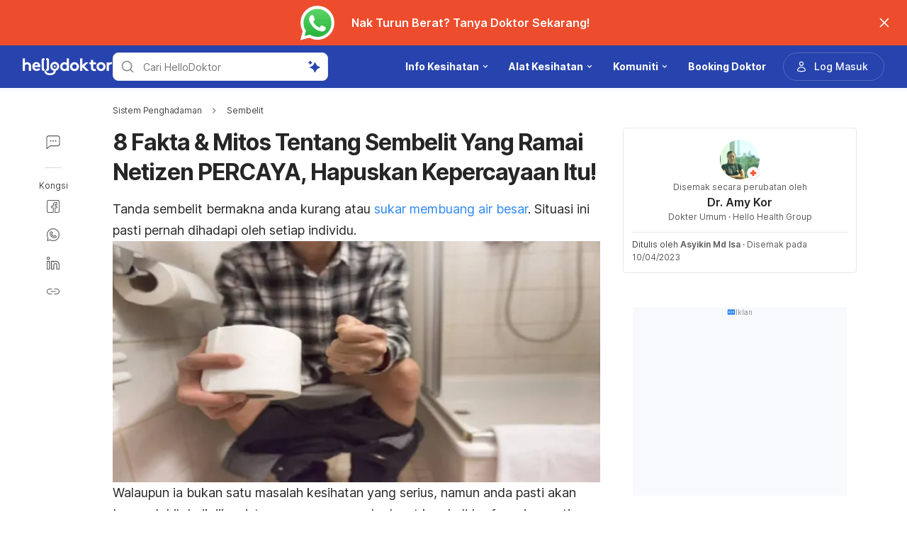

--- FILE ---
content_type: text/html; charset=utf-8
request_url: https://hellodoktor.com/penyakit-perut-gastrousus/sembelit/fakta-dan-mitos-sembelit-bahagian-1/
body_size: 57266
content:
<!DOCTYPE html><html lang="ms-MY" data-critters-container><head><script id="gpt-init" async>window.googletag = window.googletag || { cmd: [] };
              googletag.cmd.push(function () {
                googletag.pubads().collapseEmptyDivs(true);
                googletag.pubads().enableSingleRequest();
                

                googletag.pubads().enableLazyLoad({
                  fetchMarginPercent: 300,
                  renderMarginPercent: 30,
                  mobileScaling: 2.0,
                });
                googletag.enableServices();
                if (window.location.hostname.startsWith('demo.')) {
                  googletag.pubads().setTargeting("demo",["yes"]);
                }
                if (window.location.pathname.startsWith('/preview/')) {
                  googletag.pubads().setTargeting("preview",["yes"]);
                }
              });
              </script><meta charset="UTF-8"><meta name="viewport" content="width=device-width,initial-scale=1,maximum-scale=1,user-scalable=no,viewport-fit=cover"><meta name="google" content="notranslate"><meta property="fb:app_id" content="653713035016537"><meta name="theme-color" content="#2c87f3"><link rel="alternate" href="https://hellodoktor.com/penyakit-perut-gastrousus/sembelit/fakta-dan-mitos-sembelit-bahagian-1/"><meta name="ahrefs-site-verification" content="46e7521a2b89a1013149c4685bbe02a1d36a4732fef98655142b829bc87cba4d"><link rel="shortcut icon" href="/by-locales/vi-VN/favicon.ico"><link rel="icon" href="/by-locales/vi-VN/icon-32x32.png" sizes="32x32"><link rel="icon" href="/by-locales/vi-VN/icon-192x192.png" sizes="192x192"><link rel="apple-touch-icon-precomposed" href="/by-locales/vi-VN/icon-180x180.png"><link rel="apple-touch-icon" href="/by-locales/vi-VN/icon-180x180.png"><meta name="msapplication-TileImage" content="/by-locales/vi-VN/icon-270x270.png"><meta name="description" content="Ini merupakan 8 fakta dan mitos yang melibatkan tanda sembelit. Rupanya, ramai netizen masih percaya mitos merepek tentang sembelit ini!"><meta name="robots" content="index, follow, max-snippet:-1, max-image-preview:large, max-video-preview:-1"><meta name="googlebot-news" content="index, follow"><link rel="canonical" href="https://hellodoktor.com/penyakit-perut-gastrousus/sembelit/fakta-dan-mitos-sembelit-bahagian-1/"><meta property="og:locale" content="ms_MY"><meta property="og:type" content="article"><meta property="og:title" content="8 Fakta & Mitos Tentang Sembelit Yang Ramai Netizen PERCAYA, Hapuskan Kepercayaan Itu!"><meta property="og:description" content="Ini merupakan 8 fakta dan mitos yang melibatkan tanda sembelit. Rupanya, ramai netizen masih percaya mitos merepek tentang sembelit ini!"><meta property="og:url" content="https://hellodoktor.com/penyakit-perut-gastrousus/sembelit/fakta-dan-mitos-sembelit-bahagian-1/"><meta property="og:site_name" content="Hello Doktor"><meta property="article:published_time" content="2018-12-18T07:55:51+00:00"><meta property="article:modified_time" content="2023-04-10T02:37:08+00:00"><meta property="og:image" content="https://cdn.hellodoktor.com/wp-content/uploads/2018/12/5bcfff76-tanda-sembelit-1.jpg?wm=1"><meta property="og:image:width" content="800"><meta property="og:image:height" content="396"><meta name="twitter:card" content="summary"><meta name="twitter:image" content="https://cdn.hellodoktor.com/wp-content/uploads/2018/12/5bcfff76-tanda-sembelit-1.jpg?wm=1"><script type="application/ld+json" class="yoast-schema-graph">{"@context":"https://schema.org","@graph":[{"@type":"Organization","@id":"https://hellodoktor.com/#organization","name":"Hello Doktor","url":"https://hellodoktor.com/","sameAs":["https://www.facebook.com/HelloDoktorMY/","https://www.instagram.com/hellodoktor_official/","https://www.threads.com/@hellodoktor_official","https://www.tiktok.com/@hellodoktor_my","https://www.youtube.com/@hellodoktormalaysia","https://my.linkedin.com/company/hello-doktor"],"knowsAbout":"Health","areaServed":{"@type":"Country","name":"Malaysia"},"parentOrganization":{"@type":"Organization","name":"Hello Health Group","url":"https://hellohealthgroup.com/","sameAs":["https://www.wikidata.org/wiki/Q113858405","https://id.wikipedia.org/wiki/Hello_health_group","https://ms.wikipedia.org/wiki/Hello_Health_Group","https://zh.wikipedia.org/wiki/Hello_health_group","https://tl.wikipedia.org/wiki/Hello_Health_Group","https://www.linkedin.com/company/hello-health-group/","https://www.glassdoor.com/Overview/Working-at-Hello-Health-Group-EI_IE1617422.11,29.htm","https://www.google.com/search?kgmid=/g/11g9n45lr5","https://www.crunchbase.com/organization/hello-health-group","https://www.bloomberg.com/profile/company/1415958D%3ASP"]},"correctionsPolicy":"https://hellodoktor.com/static/polisi-privasi/","publishingPrinciples":"https://hellodoktor.com/static/polisi-privasi/","potentialAction":[{"@type":"SearchAction","target":"https://hellodoktor.com/search/?s={search_term_string}","query-input":"required name=search_term_string"}],"logo":{"@type":"ImageObject","@id":"https://hellodoktor.com/#logo","url":"https://hhg-common.hellodoktor.com/common/logo/hellodoktor.png","caption":"Hello Doktor Logo"},"image":{"@id":"https://hellodoktor.com#logo"}},{"@type":"WebSite","@id":"https://hellodoktor.com/#website","url":"https://hellodoktor.com/","name":"Hello Doktor","inLanguage":"ms","description":"","about":"Health","publisher":{"@id":"https://hellodoktor.com/#organization"}},{"@type":"MedicalWebPage","isPartOf":{"@id":"https://hellodoktor.com/#website"},"@id":"https://hellodoktor.com/penyakit-perut-gastrousus/sembelit/fakta-dan-mitos-sembelit-bahagian-1/#MedicalWebPage","url":"https://hellodoktor.com/penyakit-perut-gastrousus/sembelit/fakta-dan-mitos-sembelit-bahagian-1/","about":"Sembelit","inLanguage":"ms","name":"8 Fakta & Mitos Tentang Sembelit Yang Ramai Netizen PERCAYA, Hapuskan Kepercayaan Itu!","description":["Ini merupakan 8 fakta dan mitos yang melibatkan tanda sembelit. Rupanya, ramai netizen masih percaya mitos merepek tentang sembelit ini!"],"datePublished":"2018-12-18 15:55:51","dateModified":"2023-04-10 10:37:08","author":[{"@type":"Person","name":"Asyikin Md Isa","image":"https://cdn.hellodoktor.com/assets/avatar-default.png","url":"https://hellodoktor.com/author/asyikinisa/"}],"reviewedBy":{"@type":"Person","name":"Dr. Amy Kor","image":"https://cdn.hellodoktor.com/wp-content/uploads/2020/07/profile-pic-794x1024.jpg","url":"https://hellodoktor.com/expert/dr-amy-kor/","knowsAbout":{"@type":"MedicalCondition","name":[true,true]},"WorksFor":{"@type":"Organization","name":true}},"lastReviewed":"2023-04-10 10:37:08","citation":[],"relatedLink":["https://hellodoktor.com/penyakit-perut-gastrousus/perut-kembung/cara-membuang-angin-dalam-badan/","https://hellodoktor.com/penyakit-perut-gastrousus/gastrik/gastrik-angin-di-dalam-perut/"],"potentialAction":[{"@type":"ReadAction","target":["https://hellodoktor.com/"]}],"publisher":{"@id":"https://hellodoktor.com/#organization"},"publishingPrinciples":"https://hellodoktor.com/static/polisi-privasi/","isAccessibleForFree":"True"},{"@type":"BreadcrumbList","@id":"https://hellodoktor.com/penyakit-perut-gastrousus/sembelit/fakta-dan-mitos-sembelit-bahagian-1/#breadcrumb","itemListElement":[{"@type":"ListItem","position":1,"item":{"@type":"WebPage","@id":"https://hellodoktor.com/penyakit-perut-gastrousus/","url":"https://hellodoktor.com/penyakit-perut-gastrousus/","name":"Sistem Penghadaman"}},{"@type":"ListItem","position":2,"item":{"@type":"WebPage","@id":"https://hellodoktor.com/penyakit-perut-gastrousus/sembelit/","url":"https://hellodoktor.com/penyakit-perut-gastrousus/sembelit/","name":"Sembelit"}},{"@type":"ListItem","position":3,"item":{"@type":"WebPage","@id":"https://hellodoktor.com/penyakit-perut-gastrousus/sembelit/fakta-dan-mitos-sembelit-bahagian-1/","url":"https://hellodoktor.com/penyakit-perut-gastrousus/sembelit/fakta-dan-mitos-sembelit-bahagian-1/","name":"8 Fakta & Mitos Tentang Sembelit Yang Ramai Netizen PERCAYA, Hapuskan Kepercayaan Itu!"}}],"image":"https://cdn.hellodoktor.com/wp-content/uploads/2018/12/5bcfff76-tanda-sembelit-1.jpg"}]}</script><meta name="page_type" content="Content Details"><meta name="page_platform" content="WEB"><meta name="page_language" content="MY"><meta name="content_type" content="Post"><meta name="content_id" content="47595"><meta name="content_title" content="8 Fakta & Mitos Tentang Sembelit Yang Ramai Netizen PERCAYA, Hapuskan Kepercayaan Itu!"><meta name="content_author" content><meta name="content_reviewer" content><meta name="content_date_published" content="20181218"><meta name="content_tags" content="sembelit, fakta sembelit, mitos sembelit, masalah sembelit, punca sembelit, cegah sembelit, faktor sembelit, rawatan masalah sembelit, tanda sembelit"><meta name="content_category_1" content="Sistem Penghadaman"><meta name="content_category_en_1" content="Digestive Health"><meta name="content_category_2" content="Sembelit"><meta name="content_category_en_2" content="Constipation"><title>Tanda Sembelit: 8 Fakta & Mitos Ramai Netizen Percaya - Hello Doktor</title><meta name="next-head-count" content="47"><link rel="preload" href="/fonts/inter/UcC73FwrK3iLTeHuS_fvQtMwCp50KnMa2JL7W0Q5n-wU.woff2" as="font" type="font/woff2" crossorigin="anonymous"><link rel="preload" href="/fonts/inter/UcC73FwrK3iLTeHuS_fvQtMwCp50KnMa0ZL7W0Q5n-wU.woff2" as="font" type="font/woff2" crossorigin="anonymous"><link rel="preload" href="/fonts/inter/UcC73FwrK3iLTeHuS_fvQtMwCp50KnMa2ZL7W0Q5n-wU.woff2" as="font" type="font/woff2" crossorigin="anonymous"><link rel="preload" href="/fonts/inter/UcC73FwrK3iLTeHuS_fvQtMwCp50KnMa1pL7W0Q5n-wU.woff2" as="font" type="font/woff2" crossorigin="anonymous"><link rel="preload" href="/fonts/inter/UcC73FwrK3iLTeHuS_fvQtMwCp50KnMa2pL7W0Q5n-wU.woff2" as="font" type="font/woff2" crossorigin="anonymous"><link rel="preload" href="/fonts/inter/UcC73FwrK3iLTeHuS_fvQtMwCp50KnMa25L7W0Q5n-wU.woff2" as="font" type="font/woff2" crossorigin="anonymous"><link rel="preload" href="/fonts/inter/UcC73FwrK3iLTeHuS_fvQtMwCp50KnMa1ZL7W0Q5nw.woff2" as="font" type="font/woff2" crossorigin="anonymous"><style>/* cyrillic-ext */
@font-face {
  font-display: swap;
  font-family: 'Inter';
  font-style: normal;
  font-weight: 400 800;
  src: url(/fonts/inter/UcC73FwrK3iLTeHuS_fvQtMwCp50KnMa2JL7W0Q5n-wU.woff2)
    format('woff2');
  unicode-range: U+0460-052F, U+1C80-1C88, U+20B4, U+2DE0-2DFF, U+A640-A69F,
    U+FE2E-FE2F;
}
/* cyrillic */
@font-face {
  font-display: swap;
  font-family: 'Inter';
  font-style: normal;
  font-weight: 400 800;
  src: url(/fonts/inter/UcC73FwrK3iLTeHuS_fvQtMwCp50KnMa0ZL7W0Q5n-wU.woff2)
    format('woff2');
  unicode-range: U+0301, U+0400-045F, U+0490-0491, U+04B0-04B1, U+2116;
}
/* greek-ext */
@font-face {
  font-display: swap;
  font-family: 'Inter';
  font-style: normal;
  font-weight: 400 800;
  src: url(/fonts/inter/UcC73FwrK3iLTeHuS_fvQtMwCp50KnMa2ZL7W0Q5n-wU.woff2)
    format('woff2');
  unicode-range: U+1F00-1FFF;
}
/* greek */
@font-face {
  font-display: swap;
  font-family: 'Inter';
  font-style: normal;
  font-weight: 400 800;
  src: url(/fonts/inter/UcC73FwrK3iLTeHuS_fvQtMwCp50KnMa1pL7W0Q5n-wU.woff2)
    format('woff2');
  unicode-range: U+0370-0377, U+037A-037F, U+0384-038A, U+038C, U+038E-03A1,
    U+03A3-03FF;
}
/* vietnamese */
@font-face {
  font-display: swap;
  font-family: 'Inter';
  font-style: normal;
  font-weight: 400 800;
  src: url(/fonts/inter/UcC73FwrK3iLTeHuS_fvQtMwCp50KnMa2pL7W0Q5n-wU.woff2)
    format('woff2');
  unicode-range: U+0102-0103, U+0110-0111, U+0128-0129, U+0168-0169, U+01A0-01A1,
    U+01AF-01B0, U+0300-0301, U+0303-0304, U+0308-0309, U+0323, U+0329,
    U+1EA0-1EF9, U+20AB;
}
/* latin-ext */
@font-face {
  font-display: swap;
  font-family: 'Inter';
  font-style: normal;
  font-weight: 400 800;
  src: url(/fonts/inter/UcC73FwrK3iLTeHuS_fvQtMwCp50KnMa25L7W0Q5n-wU.woff2)
    format('woff2');
  unicode-range: U+0100-02AF, U+0304, U+0308, U+0329, U+1E00-1E9F, U+1EF2-1EFF,
    U+2020, U+20A0-20AB, U+20AD-20C0, U+2113, U+2C60-2C7F, U+A720-A7FF;
}
/* latin */
@font-face {
  font-display: swap;
  font-family: 'Inter';
  font-style: normal;
  font-weight: 400 800;
  src: url(/fonts/inter/UcC73FwrK3iLTeHuS_fvQtMwCp50KnMa1ZL7W0Q5nw.woff2)
    format('woff2');
  unicode-range: U+0000-00FF, U+0131, U+0152-0153, U+02BB-02BC, U+02C6, U+02DA,
    U+02DC, U+0304, U+0308, U+0329, U+2000-206F, U+2074, U+20AC, U+2122, U+2191,
    U+2193, U+2212, U+2215, U+FEFF, U+FFFD;
}
</style><script async id="datalayer-init">
            window.dataLayer = window.dataLayer || [];
          </script><link data-next-font rel="preconnect" href="/" crossorigin="anonymous"><script defer nomodule src="/_next/static/chunks/polyfills-c67a75d1b6f99dc8.js"></script><script defer src="/_next/static/chunks/6199.666f32eec21235ec.js"></script><script defer src="/_next/static/chunks/3602.156a60467156f712.js"></script><script defer src="/_next/static/chunks/6917.93f1b290a0b2af67.js"></script><script defer src="/_next/static/chunks/1c79e852.4330d50834383dc5.js"></script><script defer src="/_next/static/chunks/a4b57d04.1d5afabde6192c10.js"></script><script defer src="/_next/static/chunks/2405.2a29a886c30ea4d4.js"></script><script src="/_next/static/chunks/webpack-e903d8d97fb28a49.js" defer></script><script src="/_next/static/chunks/framework-a6f1de401a5244ac.js" defer></script><script src="/_next/static/chunks/vendors-c0d76f48-54f27ca81de0fc66.js" defer></script><script src="/_next/static/chunks/vendors-48602b8a-32ef1cc67720fbbe.js" defer></script><script src="/_next/static/chunks/vendors-aacc2dbb-9ca71a7ceb5c9539.js" defer></script><script src="/_next/static/chunks/vendors-ad6a2f20-1fa4303ac508e1f4.js" defer></script><script src="/_next/static/chunks/vendors-5b3ef789-3dffbb91de7cfebd.js" defer></script><script src="/_next/static/chunks/vendors-1d54e4e8-2311f333df9b2316.js" defer></script><script src="/_next/static/chunks/vendors-5e9c9cbb-787aa6f7716ca997.js" defer></script><script src="/_next/static/chunks/vendors-dd5570a9-01aef14901a8caab.js" defer></script><script src="/_next/static/chunks/vendors-baa937d0-6202164fba4fa396.js" defer></script><script src="/_next/static/chunks/vendors-2c5a8e32-cfbd70243ca2575a.js" defer></script><script src="/_next/static/chunks/vendors-44c2a49e-63943c17b67d9413.js" defer></script><script src="/_next/static/chunks/vendors-dfc0d3ba-c895fcc5775582fb.js" defer></script><script src="/_next/static/chunks/vendors-37a93c5f-23f5bcec0ab15790.js" defer></script><script src="/_next/static/chunks/vendors-e1bed6ae-d75c6ba0212e720e.js" defer></script><script src="/_next/static/chunks/vendors-4bea51ea-de92d7b23e3309fc.js" defer></script><script src="/_next/static/chunks/vendors-b49fab05-e86ed96ee0334ab6.js" defer></script><script src="/_next/static/chunks/vendors-082b8904-731918f3e3a1c951.js" defer></script><script src="/_next/static/chunks/vendors-03b24f58-a671fbe67e8900ef.js" defer></script><script src="/_next/static/chunks/vendors-439fc039-bc3818eb492de13e.js" defer></script><script src="/_next/static/chunks/vendors-0bc5b059-713bdb70821539d4.js" defer></script><script src="/_next/static/chunks/vendors-2ce5ad9b-d2f612175fe5dff5.js" defer></script><script src="/_next/static/chunks/vendors-d91c2bd6-fdb81fffe99710f3.js" defer></script><script src="/_next/static/chunks/vendors-2898f16f-af256e4722c7ebff.js" defer></script><script src="/_next/static/chunks/vendors-89d5c698-b7dc5a741e982c06.js" defer></script><script src="/_next/static/chunks/vendors-a0de3438-e4bc5697d813ac9a.js" defer></script><script src="/_next/static/chunks/vendors-cca472bf-616793a257239a69.js" defer></script><script src="/_next/static/chunks/vendors-ee9cb9ef-2a5f2be6272546bf.js" defer></script><script src="/_next/static/chunks/vendors-2ae1881e-0dc9d24052d59940.js" defer></script><script src="/_next/static/chunks/vendors-a5a4cb45-0aad3ebe701891da.js" defer></script><script src="/_next/static/chunks/vendors-5c841445-813ea0bfa254c2ad.js" defer></script><script src="/_next/static/chunks/vendors-940fd0e2-88462d3f216f9f3f.js" defer></script><script src="/_next/static/chunks/vendors-3ca10e37-6d8a2743097b8072.js" defer></script><script src="/_next/static/chunks/vendors-d031d8a3-1ea4998e87a2e068.js" defer></script><script src="/_next/static/chunks/vendors-e9e18ac4-a10cbd8842a2be08.js" defer></script><script src="/_next/static/chunks/vendors-034d6e40-83959246ae9408c2.js" defer></script><script src="/_next/static/chunks/vendors-164ccfd2-032a9b1ed88e5029.js" defer></script><script src="/_next/static/chunks/vendors-07b7af68-2b97ca7244fe8d9a.js" defer></script><script src="/_next/static/chunks/vendors-14695f54-63486789d156963d.js" defer></script><script src="/_next/static/chunks/vendors-e1c012df-7affd7796196631c.js" defer></script><script src="/_next/static/chunks/vendors-2f6dde1d-b77efa5e4bc03d2e.js" defer></script><script src="/_next/static/chunks/vendors-a238e546-e579fcef8a4e64d7.js" defer></script><script src="/_next/static/chunks/vendors-bf6e8d65-3e5fc52977b52743.js" defer></script><script src="/_next/static/chunks/vendors-eb2fbf4c-a16ea7ecbcda103a.js" defer></script><script src="/_next/static/chunks/main-61b5835bd90ef69f.js" defer></script><script src="/_next/static/chunks/hhg-components-266398ab-4d545626646c7248.js" defer></script><script src="/_next/static/chunks/hhg-components-e080981b-d75c7a5a68e75335.js" defer></script><script src="/_next/static/chunks/hhg-components-c47ec226-08035b37e0baa3af.js" defer></script><script src="/_next/static/chunks/hhg-components-fc594e63-7223324a7dc9aff3.js" defer></script><script src="/_next/static/chunks/hhg-components-07c5be5d-7e65056c694b98f4.js" defer></script><script src="/_next/static/chunks/hhg-components-ac1df2c7-ea61dd521a3a8253.js" defer></script><script src="/_next/static/chunks/hhg-components-323c89e6-05810feb9a47db31.js" defer></script><script src="/_next/static/chunks/hhg-components-a1763503-b8baeb5c086f58dd.js" defer></script><script src="/_next/static/chunks/hhg-components-b225eb50-213046f8ea2f0348.js" defer></script><script src="/_next/static/chunks/hhg-components-9ac107ec-028f38dd23a781b7.js" defer></script><script src="/_next/static/chunks/hhg-components-b6aa9cfc-88e786b9cc794762.js" defer></script><script src="/_next/static/chunks/hhg-components-e3fe55a5-03e723cfda5acc93.js" defer></script><script src="/_next/static/chunks/hhg-components-4952370b-70aca2126dde3344.js" defer></script><script src="/_next/static/chunks/hhg-components-a353cf26-dd1c616d6bcc7ff6.js" defer></script><script src="/_next/static/chunks/hhg-components-04ca34a4-270855cabd18d657.js" defer></script><script src="/_next/static/chunks/hhg-components-f4d06ea7-652eab2c9ca237d8.js" defer></script><script src="/_next/static/chunks/hhg-components-8446e79e-4ac6c0ca6253a8b8.js" defer></script><script src="/_next/static/chunks/hhg-components-d9d22bcc-3b880cb7113cfef5.js" defer></script><script src="/_next/static/chunks/hhg-components-eeeae1bc-f0c90685a89217c1.js" defer></script><script src="/_next/static/chunks/hhg-components-c7efa8f8-6331ca3f8185dd0e.js" defer></script><script src="/_next/static/chunks/hhg-components-eab36aae-c13d786d96f54de8.js" defer></script><script src="/_next/static/chunks/hhg-components-fde25581-04dbe88d449049cf.js" defer></script><script src="/_next/static/chunks/hhg-components-3374e9cf-d373f7c5d53386c8.js" defer></script><script src="/_next/static/chunks/hhg-components-e31fef9b-0f468625eb5bebd9.js" defer></script><script src="/_next/static/chunks/hhg-components-28288862-eed0c1d2c768594c.js" defer></script><script src="/_next/static/chunks/hhg-components-e6f2ddb2-39ff5fab21488eb3.js" defer></script><script src="/_next/static/chunks/hhg-components-ea8fa31b-01554809c2d40e8f.js" defer></script><script src="/_next/static/chunks/hhg-components-24e1c406-1ad51c81c4a44b7d.js" defer></script><script src="/_next/static/chunks/hhg-components-7ed626c5-34d66cd83c4ccc8c.js" defer></script><script src="/_next/static/chunks/components-3a7c77df-275b2a0196f52246.js" defer></script><script src="/_next/static/chunks/components-0060fdb9-8ee9c4786e672437.js" defer></script><script src="/_next/static/chunks/components-c6e75de3-479dc43840f72580.js" defer></script><script src="/_next/static/chunks/components-a91267cf-7fcb48e262b4340c.js" defer></script><script src="/_next/static/chunks/components-54f5fdc2-c23b4db077c367eb.js" defer></script><script src="/_next/static/chunks/components-c3cb104c-dffda54a9e1832d7.js" defer></script><script src="/_next/static/chunks/components-67535920-035c249a4d60373b.js" defer></script><script src="/_next/static/chunks/components-a718b64f-2c8d22e3385f273b.js" defer></script><script src="/_next/static/chunks/components-8d301417-6f79bf1f0082d5ca.js" defer></script><script src="/_next/static/chunks/components-a3232620-3601db5ddad98187.js" defer></script><script src="/_next/static/chunks/components-58d5cd2d-3a3f45f27c5b70df.js" defer></script><script src="/_next/static/chunks/components-84b5b8e1-c38db03be883698b.js" defer></script><script src="/_next/static/chunks/components-bc60ad7e-cfd7b10c4b65ffce.js" defer></script><script src="/_next/static/chunks/components-1366e053-da11b97e7916bc0f.js" defer></script><script src="/_next/static/chunks/components-293bbe25-6525442d8932899d.js" defer></script><script src="/_next/static/chunks/components-daa4dc9e-ce980f70524dde90.js" defer></script><script src="/_next/static/chunks/components-4efcbd34-42d751fe3f99fdbd.js" defer></script><script src="/_next/static/chunks/components-038ad3f6-1ae416b04ed12973.js" defer></script><script src="/_next/static/chunks/components-6dce9d20-955f7f185caaef1d.js" defer></script><script src="/_next/static/chunks/components-dc80833f-fa1e81dc8575503b.js" defer></script><script src="/_next/static/chunks/components-054708ed-ce6ca93b9f8de204.js" defer></script><script src="/_next/static/chunks/components-06925fe4-e5b5f7e44e2e7839.js" defer></script><script src="/_next/static/chunks/components-73001702-b0e595ff7333fae9.js" defer></script><script src="/_next/static/chunks/components-98c474eb-08527f1c47a29c36.js" defer></script><script src="/_next/static/chunks/components-62c788a9-4fe6f246e7e3027b.js" defer></script><script src="/_next/static/chunks/components-46b79747-dd319c0b11e2817e.js" defer></script><script src="/_next/static/chunks/components-68d5df99-5b1ac715073e4c5d.js" defer></script><script src="/_next/static/chunks/components-920eb114-be69fb272980fbb2.js" defer></script><script src="/_next/static/chunks/components-5ab8315f-cefe14afc4132e40.js" defer></script><script src="/_next/static/chunks/components-aeeb4b44-5831eca84ee8b01a.js" defer></script><script src="/_next/static/chunks/components-b895f1ee-89cdfcc4257a67e5.js" defer></script><script src="/_next/static/chunks/components-b6582868-aca09ebf277db27a.js" defer></script><script src="/_next/static/chunks/components-d3e4c352-b2d1ec703e12a37f.js" defer></script><script src="/_next/static/chunks/components-523d6267-d60bcca744fe9597.js" defer></script><script src="/_next/static/chunks/components-f7f8b859-eaa551630624580e.js" defer></script><script src="/_next/static/chunks/components-1d57a10e-2d8efc5fe6f0a468.js" defer></script><script src="/_next/static/chunks/components-2434bd1e-cd4b30ae2cdec225.js" defer></script><script src="/_next/static/chunks/components-5dde3e4a-d076671f0a0a2be6.js" defer></script><script src="/_next/static/chunks/components-e0d465da-cc2f1d2aa3e83735.js" defer></script><script src="/_next/static/chunks/components-34fcdac7-f6ed21d5e288396e.js" defer></script><script src="/_next/static/chunks/components-68006247-8ca2245144b77af9.js" defer></script><script src="/_next/static/chunks/components-2e9db3a2-d61b41ba80a0ff79.js" defer></script><script src="/_next/static/chunks/components-330b6fd5-182ec3c988d7130f.js" defer></script><script src="/_next/static/chunks/components-2758ab9a-d9765247c5beea60.js" defer></script><script src="/_next/static/chunks/components-14391133-8e8384afd113c2a4.js" defer></script><script src="/_next/static/chunks/components-ddbeb46d-f02ed737f4f96b4e.js" defer></script><script src="/_next/static/chunks/components-db30274e-b981e6be757356e7.js" defer></script><script src="/_next/static/chunks/components-29f28d08-0b8043de638170f7.js" defer></script><script src="/_next/static/chunks/components-c660a6dd-bef96dc6c5974c7a.js" defer></script><script src="/_next/static/chunks/components-0946cafe-522c3cf1a1aa9314.js" defer></script><script src="/_next/static/chunks/components-a228705b-7ea72f5dc50c86d3.js" defer></script><script src="/_next/static/chunks/components-8dfe72d8-acdee5e379d220b7.js" defer></script><script src="/_next/static/chunks/components-8b9eb997-7f30dcef6c1bcaf0.js" defer></script><script src="/_next/static/chunks/components-a282615c-59aecfc38b334022.js" defer></script><script src="/_next/static/chunks/components-54ff51ee-1fcae244f599f571.js" defer></script><script src="/_next/static/chunks/utils-d24ec4f1-c33c7f8a0fd0e29e.js" defer></script><script src="/_next/static/chunks/utils-906c0a89-6ab623032a447721.js" defer></script><script src="/_next/static/chunks/pages/_app-869ead72bc52c26b.js" defer></script><script src="/_next/static/chunks/mantine-195be7d0-c340a72a7db61558.js" defer></script><script src="/_next/static/chunks/mantine-1f93acc0-3265893bfcc0661f.js" defer></script><script src="/_next/static/chunks/mantine-00c673c4-a5c921d9132db586.js" defer></script><script src="/_next/static/chunks/mantine-671fcf82-7ddbbf36e5cdfdfe.js" defer></script><script src="/_next/static/chunks/mantine-26d210d4-5ccd7039bdc44ee3.js" defer></script><script src="/_next/static/chunks/mantine-dd88c038-9838dcf6ff2f7d7c.js" defer></script><script src="/_next/static/chunks/admapping-25173518701bec14.js" defer></script><script src="/_next/static/chunks/pages/%5B...slug%5D-fa46f4b65613b9ac.js" defer></script><script src="/_next/static/dOxAXXGy0JP-FoeqS21aY/_buildManifest.js" defer></script><script src="/_next/static/dOxAXXGy0JP-FoeqS21aY/_ssgManifest.js" defer></script><style>.mb-4{margin-bottom:1rem}.ml-auto{margin-left:auto}.flex{display:flex}.size-full{width:100%;height:100%}.min-w-0{min-width:0}.items-center{align-items:center}.gap-2{gap:.5rem}.pb-2{padding-bottom:.5rem}.pr-4{padding-right:1rem}@media not all and (min-width:768px){.max-md\:pt-1{padding-top:.25rem}}@media (min-width:768px){.md\:pt-4{padding-top:1rem}}</style><link rel="stylesheet" href="/_next/static/css/c39783ecc9440f90.css" data-n-g media="print" onload="this.media='all'"><noscript><link rel="stylesheet" href="/_next/static/css/c39783ecc9440f90.css"></noscript><link rel="stylesheet" href="/_next/static/css/1a014813d9acd6b3.css" media="print" onload="this.media='all'"><noscript><link rel="stylesheet" href="/_next/static/css/1a014813d9acd6b3.css"></noscript><noscript data-n-css></noscript><style>._2ugC2Ll .card-author>.row{align-items:flex-start;flex-direction:column;gap:8px}._2ugC2Ll .feature-tabs{margin-bottom:24px;width:100%}._8IDDHjn{color:#595959;font-size:16px;font-weight:400;line-height:24px}.CCwRHCd,._8IDDHjn{margin-top:24px}@media (max-width:767px){.CCwRHCd{margin-top:16px}}.RF63WXG{color:#262626;font-size:16px;font-weight:400;line-height:24px;margin-top:24px}@media (max-width:767px){.RF63WXG{margin-top:16px}}.PIaeC0v{background:#e3f2ff;border-radius:8px;padding:8px}._0NhMo6T{padding-top:12px}._0NhMo6T .post-card{border-bottom:1px solid #e4e8ec}._0NhMo6T .post-card:last-child{border-bottom:0}.nrZtZ-u{border-bottom:1px solid #e4e8ec}.nrZtZ-u .faq-item{align-items:center;cursor:pointer;display:flex;gap:8px;justify-content:space-between;padding:12px 0}.nrZtZ-u .faq-answer{line-height:24px;padding-bottom:12px}@media (max-width:767px){.nrZtZ-u .faq-answer{font-size:14px;line-height:22px}}.nrZtZ-u .faq-question{color:#262626;font-size:16px;font-weight:400;line-height:24px}@media (max-width:767px){.nrZtZ-u .faq-question{font-size:14px;line-height:22px}}.CHw-fZZ{align-items:center;background:#e0f8ee;border-left:4px solid #00b16a;box-sizing:border-box;display:flex;justify-content:space-between;overflow:auto;padding:12px 16px;width:100%}.CHw-fZZ[data-alert-type=danger]{background:#fae9e8;border-left-color:#ff5331}.CHw-fZZ[data-alert-type=warning]{background:#fff8e2;border-left-color:#fe921d}._03U6VRS .icon-title{align-items:center;display:flex}._03U6VRS img,._03U6VRS svg{margin-right:8px}.EO828Vv{cursor:pointer}._2iQs0sk{margin-left:auto;margin-right:auto;max-width:328px}.Ia6IojY{border:1px solid #d9d9d9;border-radius:4px;box-shadow:0 0 5px #e3f2ff;box-sizing:border-box;font-family:inherit;font-size:1rem;line-height:1.5;margin:0;min-width:48px;padding:11px 16px;text-align:center;transition:all .3s ease;width:100%}.Ia6IojY::-moz-placeholder{color:#8c8c8c}.Ia6IojY::placeholder{color:#8c8c8c}.Ia6IojY:focus{border-color:#45a4ff;outline:none}.Ia6IojY.isError{border-color:#f44d2c}.Ia6IojY.yJs9MaD{border-color:#bf331b}.Ia6IojY::-webkit-inner-spin-button{-webkit-appearance:none;appearance:none}.pfaLGRK{height:calc(var(--height)*1px);width:calc(var(--width)*1px)}.pfaLGRK img,.pfaLGRK svg{display:block;height:100%;width:100%}.pfaLGRK img{-o-object-fit:contain;object-fit:contain}.i-9Ibox{display:flex}.i-9Ibox .PhoneInputCountry{align-items:center;background-color:#f2f2f2;border:1px solid #d9d9d9;border-radius:6px 0 0 6px;box-sizing:border-box;display:flex;justify-content:space-between;min-width:20px;padding:0 16px;position:relative}.i-9Ibox .PhoneInputCountrySelect{-moz-appearance:none;-webkit-appearance:none;appearance:none;box-sizing:border-box;cursor:pointer;inset:0;opacity:0;position:absolute;z-index:0}.i-9Ibox .PhoneInputCountryIcon{align-items:center;background:none;border:none;box-shadow:none;display:flex;height:unset;line-height:1.5;width:unset}.i-9Ibox .PhoneInputCountryIconImg{border-radius:2px;height:16px!important;width:24px!important}.i-9Ibox .PhoneInputCountryIconCallingCode{display:inline-block;margin-left:4px}.i-9Ibox .PhoneInputArrowContainer{color:#8c8c8c;font-size:16px;line-height:1;margin-left:4px}.i-9Ibox .PhoneInputInput{border:1px solid #d9d9d9;border-left-width:0;border-radius:6px;border-radius:0 6px 6px 0;box-shadow:0 0 5px #e3f2ff;box-sizing:border-box;flex:1;font-family:inherit;font-size:1rem;line-height:40px;margin:0;padding:0 16px;transition:all .1s ease-in-out;width:100%}.i-9Ibox .PhoneInputInput::-moz-placeholder{color:#8c8c8c}.i-9Ibox .PhoneInputInput::placeholder{color:#8c8c8c}.i-9Ibox .PhoneInputInput:focus{outline:none}.i-9Ibox .PhoneInputInput.isError{border-color:#f44d2c}.i-9Ibox .PhoneInputInput:focus,.i-9Ibox .PhoneInputInput:hover{border-color:#91caff;box-shadow:0 0 2px 2px #91caff}.i-9Ibox .PhoneInputInput:disabled{background-color:#f2f2f2;border-color:#d9d9d9;color:#8c8c8c}.i-9Ibox:focus-within{border-color:#91caff}.i-9Ibox:focus-within .PhoneInputCountry{border-color:#91caff #d9d9d9 #91caff #91caff}.i-9Ibox.YDWHh9b .PhoneInputInput{border-color:#f44d2c}.i-9Ibox.YDWHh9b .PhoneInputCountry{border-color:#f44d2c #d9d9d9 #f44d2c #f44d2c}.i-9Ibox._87SIJ95 .PhoneInput{--phone-select:65px}.i-9Ibox._87SIJ95 .PhoneInputCountry{margin-top:1px;pointer-events:none}.i-9Ibox._87SIJ95 .PhoneInputArrowContainer{display:none}.i-9Ibox.PhoneInput--readOnly .PhoneInputCountrySelect{pointer-events:none}.MON6sfi{text-align:center}.pS-tJD7{line-height:1;margin-bottom:32px}.s3tJ9-5{font-size:120px;line-height:1}.fNsZr1b{color:#262626;font-size:28px;line-height:1.285;margin-bottom:16px}.uuxV74v{color:#595959}.YohjTDU{margin-top:24px;padding-left:34px;padding-right:34px}@media (max-width:1400px){.pS-tJD7{margin-bottom:27px}.s3tJ9-5{font-size:100px}.fNsZr1b{font-size:23px;margin-bottom:12px}.YohjTDU{margin-top:20px;padding-left:28px;padding-right:28px}}@media (max-width:768px){.pS-tJD7{margin-bottom:20px}.s3tJ9-5{font-size:80px}.fNsZr1b{font-size:20px;margin-bottom:10px}.YohjTDU{margin-top:18px;padding-left:24px;padding-right:24px}}.d76E4SH{margin:0 auto;width:100%}@media (max-width:767px){.d76E4SH{padding:0 16px}}@media (min-width:1024px){.d76E4SH{max-width:1170px}.d76E4SH[data-type=marryBaby]{max-width:1064px}}.DjBFAbd[data-size=label1]{font-size:14px;line-height:22px}.DjBFAbd[data-size=label2]{font-size:13px;line-height:19px}.tliWyii{align-items:center;display:flex;font-weight:400;gap:.5em;justify-content:center;padding:1em}.PiqKaXk{color:#595959;font-size:14px;font-weight:700;line-height:22px}.HgbW6-m{color:inherit;display:inline-block;height:100%;text-decoration:none;width:100%}._6lkfLYy{background-color:#fff;box-sizing:border-box;display:flex;padding:16px 16px 16px 0}._6lkfLYy,._6lkfLYy .content{width:100%}._6lkfLYy .content,._6lkfLYy .content .inner-content{display:flex;flex-direction:column}._6lkfLYy .content .inner-content p{align-items:center;display:flex}._6lkfLYy .content .inner-content a{text-decoration:none}._6lkfLYy .content .inner-content .bookmark{height:18px;width:18px}._6lkfLYy .content .inner-content .title a{margin-top:2px}._6lkfLYy .content .inner-content .text,._6lkfLYy .content .inner-content .title a{-webkit-box-orient:vertical;-webkit-line-clamp:2;display:-webkit-box;overflow:hidden}._6lkfLYy .content .inner-content .text{margin-top:4px;max-width:100%}._6lkfLYy .footer{display:flex}._6lkfLYy .footer .author{width:calc(100% - 20px)}._6lkfLYy .footer .bookmark{cursor:pointer;display:flex;height:16px;margin-left:8px;width:12px}._6lkfLYy .footer .bookmark svg{height:100%;width:100%}._6lkfLYy .banner{border-radius:6px;height:100%;max-height:100%;max-width:100px;max-width:100%;min-width:100px;position:relative}._6lkfLYy .banner img{border-radius:6px;height:100%;-o-object-fit:cover;object-fit:cover;-o-object-position:center;object-position:center;pointer-events:none;width:100%}._6lkfLYy .banner .premium{height:28px;left:6px;position:absolute;top:6px;width:28px}._6lkfLYy .shoppable{bottom:4px;left:6px;position:absolute}._6lkfLYy[data-size=sm][data-direction=horizontal]{padding:20px 0}._6lkfLYy[data-size=sm][data-direction=horizontal] .label{margin-bottom:0}._6lkfLYy[data-size=sm][data-direction=horizontal] .banner{height:100px;margin:0 16px 0 0;width:100px}@media (max-width:767px){._6lkfLYy[data-size=sm][data-direction=horizontal] .banner{height:100px;margin:0 16px 0 0;max-width:100px;min-width:100px}}._6lkfLYy[data-size=sm][data-direction=horizontal] .text{display:none}._6lkfLYy[data-direction=horizontal] .footer{margin-top:auto}._6lkfLYy[data-size=md][data-direction=horizontal]{padding:16px 0}._6lkfLYy[data-size=md][data-direction=horizontal] .banner{height:150px;margin:0 24px 0 0;max-width:200px;min-width:200px}@media (max-width:767px){._6lkfLYy[data-size=md][data-direction=horizontal] .text{display:none}._6lkfLYy[data-size=md][data-direction=horizontal] .banner{height:100px;margin:0 16px 0 0;max-width:100px;min-width:100px}._6lkfLYy[data-size=md][data-direction=horizontal] .specialty{display:none}}._6lkfLYy[data-direction=vertical]{flex-direction:column;padding:0}._6lkfLYy[data-direction=vertical] .label{display:flex;margin-top:16px}._6lkfLYy[data-direction=vertical][data-size=sm] .banner{height:150px}._6lkfLYy[data-direction=vertical][data-size=sm] .text{display:none}._6lkfLYy[data-direction=vertical][data-size=sm] .title{margin-bottom:12px;margin-top:0}._6lkfLYy[data-direction=vertical][data-size=lg] .banner{max-height:312px}@media (max-width:767px){._6lkfLYy[data-direction=vertical][data-size=lg] .banner{max-height:192px}}._6lkfLYy[data-direction=vertical][data-size=lg] .text{-webkit-box-orient:vertical;-webkit-line-clamp:3;display:-webkit-box;margin-bottom:16px;margin-top:8px;word-break:break-word}._6lkfLYy[data-direction=vertical] .banner{height:468px;margin:0;min-width:100%}._6lkfLYy[data-is-expert] .inner-content label.text{display:none}._6lkfLYy[data-is-expert] .specialty>[data-tag=h6]{font-size:13px;font-weight:400;line-height:19px}._6lkfLYy[data-is-expert][data-size=md] .footer .author .avatar{margin-right:8px}@media (min-width:1024px){._6lkfLYy[data-is-expert][data-size=md] .footer .author .avatar{height:40px;margin-right:16px;width:40px}}._6lkfLYy[data-is-expert] .title{margin-bottom:16px}@media (max-width:767px){._6lkfLYy[data-is-expert] .title{margin-bottom:8px}}._6lkfLYy[data-is-expert][data-direction=horizontal] .footer{margin-top:auto}.j7c-onH{flex-direction:row;justify-content:space-between;margin-top:8px;width:100%}.j7c-onH,.j7c-onH .author{align-items:center;display:flex}.j7c-onH .author .avatar,.j7c-onH .author .expert-avatar{flex-shrink:0}.j7c-onH .author .avatar img,.j7c-onH .author .expert-avatar img{border-radius:50%;height:100%;width:100%}.j7c-onH .author .name{font-weight:600}.j7c-onH .author .poster{align-items:center;display:flex;white-space:pre-wrap}.j7c-onH .author .poster[data-is-disabled-url=true]{cursor:default}.j7c-onH .author .poster[data-is-disabled-url=true] a{pointer-events:none}.j7c-onH .author .poster p{-webkit-box-orient:vertical;-webkit-line-clamp:3;display:-webkit-box;font-weight:400;overflow:hidden}.j7c-onH .author .poster p a{color:#262626;text-decoration:none}.j7c-onH .author .poster p span:not(.name){color:#8c8c8c}.j7c-onH .author .expert{align-items:flex-start;display:flex;flex-direction:column;justify-content:center}.j7c-onH .author .expert a{text-decoration:none}.j7c-onH .author .expert[data-is-disabled-url=true]{cursor:default}.j7c-onH .author .expert[data-is-disabled-url=true] a{pointer-events:none}.j7c-onH .author .avatar{height:24px;margin-right:8px;width:24px}@media (max-width:767px){.j7c-onH .author .avatar{margin-right:4px}}@media (min-width:1024px){.j7c-onH .author .avatar[data-size=lg]{height:32px;margin-right:12px;width:32px}}@media (min-width:768px){.j7c-onH .author .expert-avatar{height:40px;margin-right:16px;width:40px}}@media (max-width:767px){.j7c-onH .author .expert-avatar{height:32px;margin-right:8px;width:32px}}@media (min-width:768px){.j7c-onH .author .expert-avatar[data-size=lg]{height:64px;margin-right:16px;width:64px}}@media (max-width:767px){.j7c-onH .author .expert-avatar[data-size=lg]{height:40px;margin-right:16px;width:40px}}.wwI1--d{cursor:pointer}.WUqzfRb{display:flex;position:relative}.WUqzfRb>.collapsed-breadcrumb{border:none}.WUqzfRb>.collapsed-breadcrumb>div{padding:0}.WUqzfRb>.collapsed-breadcrumb>ul{min-width:-moz-max-content;min-width:max-content}.WUqzfRb[data-size=lg]{font-size:16px;font-weight:700;line-height:24px}.WUqzfRb[data-size=md]{font-size:14px;font-weight:400;line-height:22px}.WUqzfRb[data-size=sm]{font-size:13px;font-weight:400;line-height:20px}.MnVGtSY{background-image:url("data:image/svg+xml;charset=utf-8,%3Csvg width='6' height='10' fill='none' xmlns='http://www.w3.org/2000/svg'%3E%3Cpath d='m1 1 4 4-4 4' stroke='%23595959' stroke-width='1.5' stroke-linecap='round' stroke-linejoin='round'/%3E%3C/svg%3E");background-position:50%;background-repeat:no-repeat;background-size:contain}.MnVGtSY,.MnVGtSY[data-size=lg]{margin-left:8px;margin-right:8px;width:6px}.MnVGtSY[data-size=md]{margin-left:7px;margin-right:7px;width:5px}.MnVGtSY[data-size=sm]{margin-left:6px;margin-right:6px;width:4px}.NclbhXQ{max-width:12em;overflow:hidden;text-overflow:ellipsis;white-space:nowrap}.NclbhXQ>a{color:#262626;cursor:pointer;text-decoration:none}.NclbhXQ[data-last=true]>a{color:#737373}.NclbhXQ>a:focus,.NclbhXQ>a:hover{color:#2c74df;outline:none}.NclbhXQ>a:focus .arrowLeft,.NclbhXQ>a:focus .arrowRight,.NclbhXQ>a:hover .arrowLeft,.NclbhXQ>a:hover .arrowRight{stroke:#2b62cd}.NclbhXQ>a:active{color:#2b62cd}.NclbhXQ[data-disabled]>a{color:#bfbfbf;cursor:not-allowed}.vvR-m49{cursor:pointer}.vvR-m49>*{pointer-events:none}.UhiT4m5{align-items:center;display:flex;justify-content:space-between;position:relative}.UhiT4m5 .direction-vertical{flex-direction:column}.UhiT4m5 .direction-vertical .session-action{border-bottom:1px solid #e4e8ec;justify-content:space-between;order:1;padding:0 16px}.UhiT4m5 .direction-vertical .wrapper-action{padding:12px 0}.UhiT4m5 .direction-vertical .session-statistical{border-bottom:1px solid #e4e8ec;justify-content:space-between;order:0;padding:6px 16px}.oEfeTkV{display:flex;justify-content:space-between;width:100%}@media (max-width:767px){.oEfeTkV{flex-direction:column}}.OlbikxJ{display:flex;gap:25px;justify-content:flex-start}._9GXHCn3{align-items:center;display:flex;gap:4px;position:relative}.HCsrR0N,._9GXHCn3{cursor:pointer}.MV3lNuh{text-transform:lowercase}.Ierg-Fq{color:#595959;font-size:14px;font-weight:400;line-height:22px}._674BTR4{align-items:center;display:flex;gap:16px}@media (max-width:767px){._674BTR4{border-bottom:1px solid #e4e8ec;justify-content:space-between;order:1;padding:0 16px}._674BTR4 .wrapper-action{padding:12px 0}}.XlkglSM{align-items:center;display:flex;gap:12px}@media (max-width:767px){.XlkglSM{border-bottom:1px solid #e4e8ec;justify-content:space-between;order:0;padding:6px 16px}}.XlkglSM .wrapper-list-statistical{align-items:center;display:flex;gap:8px}.KyekKc3{align-items:center;display:flex;flex:1;gap:12px}.KyekKc3 .releated-post-statistical{align-items:center;display:flex;flex:1;gap:8px;justify-content:space-between}.TTfvZpR,.TTfvZpR .mantine-Text-root{cursor:default}.dZWeHns{display:flex;flex-direction:column;gap:8px}@media (min-width:768px){.dZWeHns{align-items:center;flex-direction:row}}._8z2nszB{align-items:center;display:flex}.tMiOKib{font-size:14px;font-weight:600;line-height:22px;text-overflow:ellipsis}@media (min-width:768px){.tMiOKib{font-size:16px;line-height:24px}}.uDcqD-2{display:inline;font-size:12px;line-height:18px;vertical-align:middle}.uDcqD-2,.uDcqD-2 a{color:#737373;text-decoration:none}.pDlsows{font-size:12px;line-height:18px}.m-HVXw1{background:#737373;border-radius:50%;display:inline-block;height:3px;margin:0 4px;vertical-align:middle;width:3px}.sTU4T4I{align-items:flex-start;display:flex}.sTU4T4I a{text-decoration:none}.tCql9Je{display:flex;flex-direction:column;flex-grow:1;justify-content:center;margin-left:12px}._3j7uYhH{position:relative}._3j7uYhH *{pointer-events:none}.PHABgoT{bottom:0;line-height:0;position:absolute;right:-4px}._2UKyiK1 .mantine-Modal-modal{width:100%}@media (min-width:768px){._2UKyiK1 .mantine-Modal-modal{width:480px}}.E5ga-tI{align-items:center;display:flex;justify-content:space-between;margin-bottom:24px}._8Y2nWXX{color:#262626;font-size:18px;font-weight:600;line-height:28px}.d0T7kSP{cursor:pointer;height:28px;width:28px}.PD6nRZX,.d0T7kSP{align-items:center;display:flex;justify-content:center}.PD6nRZX{padding:1em}.PD6nRZX button{font-weight:400}.l5fL1xL,.l5fL1xL a{color:#2d87f3;font-size:14px;font-weight:400;line-height:22px;text-decoration:none}.L-aGKo7,.L-aGKo7 a{color:#262626;font-size:16px;font-weight:600;line-height:24px;text-decoration:none}.eaR8ATZ{display:flex}.eaR8ATZ a{text-decoration:none}.xM-7K0a{display:flex;flex-direction:column;gap:6px;margin-left:16px}.DZmf3s7{overflow:hidden}.DZmf3s7 img{height:100%;-o-object-fit:cover;object-fit:cover;width:100%}.SFSgnOz .Tf3aoVa{align-items:center;display:flex}.SFSgnOz .TOt4QXl{font-size:16px;font-weight:600}.SFSgnOz ._5XYN1KT{align-items:center;border-radius:50%;display:flex;height:24px;justify-content:center;margin-right:16px;width:24px}.SFSgnOz .yE-tZRj{background:#f8f9fc;border-radius:6px;display:flex;flex-direction:column;gap:10px;padding:12px}.SFSgnOz .LXiGuGT{color:#262626;font-size:16px;font-weight:400;line-height:24px}.SFSgnOz .r4rx-6v{color:#737373;font-size:14px;font-weight:400;line-height:22px}.SFSgnOz .XrHh8-C{align-items:center;display:flex;font-size:14px;font-weight:600;line-height:22px}.SFSgnOz .c5-Yecd{margin-right:10px}.SFSgnOz .UBj6nWr,.SFSgnOz ._2vptVBd{padding:16px 0}.SFSgnOz .ZPDAwiR{text-decoration:none}.SFSgnOz ._6wJn-NR{padding:16px 0}.SFSgnOz ._6wJn-NR .ZPDAwiR .article-card{border-bottom:1px solid #e4e8ec;padding:16px 0}.SFSgnOz ._6wJn-NR .ZPDAwiR:last-child .article-card{border-bottom:0}.SFSgnOz ._21XDdFv{margin-left:12px}.SFSgnOz ._21XDdFv:first-child{margin-left:0}.SFSgnOz[data-is-marrybaby=true] .TOt4QXl{font-size:14px;line-height:24px}.SFSgnOz[data-is-marrybaby=true] .yE-tZRj{background:transparent;padding:0}.SFSgnOz[data-is-marrybaby=true] .mantine-Accordion-item{border:1px solid #eaeaea;border-radius:16px;margin-bottom:24px;padding:0 16px}.SFSgnOz[data-is-marrybaby=true] .mantine-Accordion-panel{padding-bottom:16px}.SFSgnOz[data-is-marrybaby=true] .mantine-Accordion-control{padding-right:0}.LSyr3Zo{align-items:center;border:1px solid #9495a0;border-radius:50%;display:flex;height:18px;justify-content:center;width:18px}.GYUElSy{display:flex;flex-direction:column;gap:16px;padding:24px 0}.GYUElSy .post-content-wrapper{padding:0}._3C6QpT1{margin-bottom:5px}._9M9VYL6{cursor:pointer;font-size:16px;font-weight:600;line-height:24px}._1RuSyv3{color:#595959;font-size:12px;font-weight:400;line-height:18px}._1IG-eEp{display:flex;flex-direction:column;gap:8px}.MrdoES3 .post-card{border-bottom:1px solid #e4e8ec}.MrdoES3 .post-card:last-child{border-bottom:0}._8fd7YMs{flex-direction:column;gap:24px;margin-top:56px;width:100%}.DomiQfw,._8fd7YMs{align-items:center;display:flex}.DomiQfw{background:#f8f9fc;border-radius:50%;height:120px;justify-content:center;width:120px}.-b2qnfL{color:#595959;text-align:center}.toEutn7{padding:16px}.toEutn7 .card-author{margin-bottom:10px;padding:0}.drdisHs{color:#262626;cursor:pointer;font-size:16px;font-weight:600;line-height:24px;margin-top:12px}.scNwTvv{display:flex;justify-content:flex-end}.HNlhOdx{color:#9aa2ac;cursor:pointer;font-size:14px;font-weight:400;line-height:22px;margin-top:12px;text-align:right}.HNlhOdx:hover{color:#2d87f3}.I-uIJ6E .question-card{border-top:1px solid #e4e8ec}.I-uIJ6E .question-card:first-child{border-top:0}._41WRsj2{align-items:center;display:flex}.AcOGL93{color:#262626;font-size:14px;font-weight:600;line-height:22px}@media (min-width:768px){.AcOGL93{font-size:16px;line-height:24px}}.JD3dWJN{align-items:center;background-color:#e4e8ec;border-radius:50%;height:40px;justify-content:center;margin-right:16px;overflow:hidden;width:40px}.JD3dWJN img{max-width:100%}.dKAgnS8{border:1px solid #e4e8ec}.L2Q9T6m{align-items:center;background:#f8f9fc;border-radius:50%;display:flex;height:32px;justify-content:center;pointer-events:none;width:32px}.h-pSmhX{margin-top:24px}.GA-zc-O{display:flex;flex-direction:column;gap:16px;padding:20px 0}.GA-zc-O .post-content-wrapper{padding:0}.A18McWD{font-size:14px;line-height:22px}.yzr0H0N{margin-bottom:5px}._6gVRc3i{color:#2b62cd;cursor:pointer;font-size:16px;font-weight:600;line-height:24px}.xOzLGrD{color:#595959;font-size:12px;font-weight:400;line-height:18px}.IB049vj{display:flex;flex-direction:column;gap:8px;position:relative}._8I--vEV{bottom:0;left:0;position:absolute;right:0;top:0}.TSMHoEM .post-card{border-bottom:1px solid #e4e8ec}.TSMHoEM .post-card:last-child{border-bottom:0}._4Vekw96 .card-author>.row{align-items:flex-start;flex-direction:column;gap:8px}._4Vekw96 .feature-tabs{margin-bottom:24px;width:100%}.DIJdGcB{color:#595959;font-size:16px;font-weight:400;line-height:24px}.DIJdGcB,.aQSt4-Q{margin-top:24px}.KsWg8i6{cursor:pointer}._9tS0EUN{color:#262626;font-size:16px;font-weight:600;line-height:24px;margin-bottom:8px;text-align:center}.kyyRKlb{color:#595959;font-size:14px;font-weight:400;line-height:22px;text-align:center}.-Uqqka-{align-items:center;display:flex;gap:10px;justify-content:space-between;margin-top:16px}.-Uqqka- button{flex-grow:1}.CnNZq8D .question-card{border-top:1px solid #e4e8ec}.CnNZq8D .question-card:first-child{border-top:0}.F4mmgSy{align-items:center;display:flex}._8jLruY3{color:#262626;font-size:14px;font-weight:600;line-height:22px}@media (min-width:768px){._8jLruY3{font-size:16px;line-height:24px}}.FE8w-fe{align-items:center;background-color:#e4e8ec;border-radius:50%;height:40px;justify-content:center;margin-right:16px;overflow:hidden;width:40px}.FE8w-fe img{max-width:100%}.Yd2a9Nj{border:1px solid #e4e8ec}.A7QrQ7A{align-items:center;background:#f8f9fc;border-radius:50%;display:flex;height:32px;justify-content:center;pointer-events:none;width:32px}.-dzIuHr{text-align:left}.-dzIuHr .icon{display:inline-block;margin-bottom:2px;margin-right:6px;vertical-align:middle}.hhgcomp-navigation-itemnav-headeritem{align-items:center;border-bottom:1px solid #fff;color:#1b3250;cursor:pointer;display:flex;height:100%;justify-content:center;text-decoration:none}.hhgcomp-navigation-itemnav-headeritem>div{align-items:center;display:flex;font-size:14px;font-weight:700;line-height:22px;-webkit-user-select:none;-moz-user-select:none;user-select:none}div[data-site-type=marryBaby] .hhgcomp-navigation-itemnav-headeritem{color:#202135}.hhgcomp-navigation-itemnav-headeritem .wrapper-menu-icon{align-items:center;display:flex;margin-left:8px}.hhgcomp-navigation-itemnav-headeritem .wrapper-menu-icon .origin-icon{display:block}.hhgcomp-navigation-itemnav-headeritem .wrapper-menu-icon .origin-icon .hamburger-container{align-items:center;display:flex;justify-content:center}.hhgcomp-navigation-itemnav-headeritem .wrapper-menu-icon .close-icon{display:none}.hhgcomp-navigation-itemnav-headeritem:focus-within{border-bottom:1px solid #2d87f3;color:#2d87f3}div[data-site-type=marryBaby] .hhgcomp-navigation-itemnav-headeritem:focus-within{border-bottom:1px solid #e85388;color:#e85388}div[data-site-type=marryBaby] .hhgcomp-navigation-itemnav-headeritem:focus-within svg path{stroke:#9495a0}div[data-site-type=marryBaby] .hhgcomp-navigation-itemnav-headeritem:focus-within svg:hover path{stroke:#e85388}.hhgcomp-navigation-itemnav-headeritem:focus-within .hhgcomp-navigation-popupwrapper-menuwrapper{cursor:auto;opacity:1;visibility:initial}.hhgcomp-navigation-itemnav-headeritem:focus-within .hhgcomp-navigation-popupwrapper-menuwrapper>.hhgcomp-navigation-popupwrapper-menuwrapper-child{display:initial}.hhgcomp-navigation-itemnav-headeritem:focus-within .wrapper-menu-icon .origin-icon{display:none}.hhgcomp-navigation-itemnav-headeritem:focus-within .wrapper-menu-icon .close-icon{align-items:center;display:flex;justify-content:center}.wnUb-dV{align-items:center;display:flex}.cjbOxWe{cursor:pointer}.cjbOxWe *{pointer-events:none}@keyframes EDlp5Zf{0%{transform:scale(0)}2%{transform:scale(0)}25%{transform:scale(1)}75%{transform:scale(1)}98%{transform:scale(0)}to{transform:scale(0)}}@media (max-width:767px){.-sx0jrx{display:none}}.-sx0jrx:hover>button{opacity:.9}.-sx0jrx:focus-within .hhgcomp-navigation-popupwrapper-menuwrapper{cursor:auto;opacity:1;visibility:initial}.-sx0jrx:focus-within .hhgcomp-navigation-popupwrapper-menuwrapper>.hhgcomp-navigation-popupwrapper-menuwrapper-child{display:initial}.q3nL5cp{padding-bottom:1rem}@media (max-width:767px){.q3nL5cp{display:block;padding:0}}@media (min-width:768px){.q3nL5cp{grid-gap:10px;display:grid;grid-template-columns:1fr 3fr}}.hhgcomp-navigation-popupwrapper-menuwrapper{align-items:center;background-color:#fff;height:100%;left:0;padding:.5rem;position:fixed;top:56px;transition:opacity .2s ease-in-out;width:100%;z-index:200}.hhgcomp-navigation-popupwrapper-menuwrapper[data-is-display=false]{opacity:0;visibility:hidden}.hhgcomp-navigation-popupwrapper-menuwrapper[data-is-display=false]>.hhgcomp-navigation-popupwrapper-menuwrapper-child{display:none}.hhgcomp-navigation-popupwrapper-menuwrapper[data-is-nav-menu=true]{box-shadow:0 10px 16px rgba(0,0,0,.04),0 2px 8px rgba(0,0,0,.04),0 0 1px rgba(0,0,0,.04);height:unset;position:absolute;top:100%}._2DNf80G{position:relative;z-index:1}.Q-glX-n{cursor:pointer;position:absolute;right:0;top:0}.Q-glX-n,.y5VJdvw{align-items:center;display:flex}.oVhOSCy{flex-shrink:0}.oVhOSCy .mobile-close-icon{display:none}.oVhOSCy:focus-within .mobile-close-icon{display:block}.oVhOSCy:focus-within .mobile-hamburger-icon{display:none}.oVhOSCy:focus-within #categories-menu{opacity:1;transform:translateX(0)}.oVhOSCy:focus-within #categories-menu>*{display:initial}.oVhOSCy #categories-menu{opacity:0;transform:translateX(-100%);transition:transform .1s,opacity .1s}.oVhOSCy #categories-menu>*{display:none}.pX8OXTM{cursor:pointer}.pX8OXTM>*{pointer-events:none}.uJQBNNg{align-items:center;cursor:pointer;display:flex}.TfG3dM5{flex-shrink:0}.aMtjFNf{flex-grow:0;margin-left:12px}.cSz2RR-{-webkit-box-orient:vertical;-webkit-line-clamp:1;display:-webkit-box;font-weight:700;overflow:hidden;text-overflow:ellipsis;word-break:break-word}[data-theme=helloSites] .cSz2RR-{font-size:16px;font-weight:600}[data-theme=marryBaby] .cSz2RR-{font-size:14px;font-weight:600}.GyFm00F{align-items:center;background-repeat:no-repeat;cursor:pointer;display:flex;font-size:12px;font-weight:400;padding-left:0;padding-top:0;width:-moz-fit-content;width:fit-content}[data-theme=helloSites] .GyFm00F{background-image:var(--bg-hellosites);background-position:right 5px;background-size:5px 8px;color:#595959;padding-right:15px}[data-theme=marryBaby] .GyFm00F{background-image:var(--bg-marrybaby);background-position:right -2px;background-size:20px 20px;color:#9495a0;font-weight:600;margin-top:2px;padding-right:25px}.fVk18fq{cursor:pointer}[data-theme=helloSites] .fVk18fq{border-radius:6px;box-shadow:0 10px 16px rgba(0,0,0,.04),0 2px 8px rgba(0,0,0,.04),0 0 1px rgba(0,0,0,.04);padding:12px 16px}[data-theme=marryBaby] .fVk18fq{align-items:center;border-radius:16px;box-shadow:0 1px 3px rgba(0,0,0,.08);display:flex;flex-direction:column;height:100px;justify-content:center;min-width:80px}.v8TCvUb{white-space:nowrap}[data-theme=helloSites] .v8TCvUb{color:#262626;font-size:14px;margin-top:6px}[data-theme=marryBaby] .v8TCvUb{font-size:12px;margin-top:8px}.mx7T4V3{background-repeat:no-repeat}[data-theme=helloSites] .mx7T4V3{height:28px}[data-theme=marryBaby] .mx7T4V3{align-items:center;background-position:50%;border-radius:20px;display:flex;height:40px;justify-content:center;width:40px}.gn6HmGG{color:#262626;font-size:14px;margin:0 -16px;overflow:hidden;-webkit-user-select:none;-moz-user-select:none;user-select:none}[data-theme=helloSites] .gn6HmGG{background-color:#f8f9fc;padding:8px 0}.FCx8FEM{background-color:#fff;border:1px solid transparent;margin-top:0;transition:margin .3 linear;transition:margin .2s}.FCx8FEM,.FCx8FEM[data-has-submenu=true]{cursor:pointer}.FCx8FEM[data-is-open=true]>div:first-child{border-bottom-color:#e4e8ec}.FCx8FEM[data-is-open=true]+div{margin-top:8px}.FCx8FEM[data-is-open=true]+.nav-menu-item{border-top-color:transparent}[data-theme=helloSites] .FCx8FEM+.nav-menu-item{border-top-color:#e4e8ec}[data-theme=marryBaby] .FCx8FEM+.nav-menu-item:before{content:"";display:block;height:1px;margin:0 50px}.FCx8FEM .nav-menu-item{padding-left:33px}.zMiRxaE{align-items:center;border:1px solid transparent;display:flex;height:48px;padding:0 18px;transition:border-color .3s}.lZ2Z9MQ{background-position:50%;background-repeat:no-repeat;height:20px;margin-right:14px;width:20px}.rwm-agG{display:flex;flex:1;justify-content:flex-end}.rwm-agG:after{background-image:var(--after-bg);background-position:50%;background-repeat:no-repeat;content:"";display:block;height:10px;width:12px}[data-is-open=true] .rwm-agG:after{transform:rotate(-180deg)}.qMOscoq{max-height:0;overflow:hidden;transition:max-height .3s ease-out}[data-is-open=true] .qMOscoq{max-height:200px;transition-timing-function:ease-in}.-AZt1au{display:flex;flex-direction:column;font-size:medium;font-weight:400;line-height:normal;padding:18px 16px}.-AZt1au[data-theme=helloSites]{gap:16px}.-AZt1au[data-theme=marryBaby]{gap:24px}.IvSIfCI{display:inline-flex;flex:1;flex-wrap:wrap}[data-theme=helloSites] .IvSIfCI{gap:8px;margin-right:-8px}[data-theme=marryBaby] .IvSIfCI{gap:16px}[data-theme=helloSites] .eahCJov{width:calc(50% - 8px)}[data-theme=marryBaby] .eahCJov{flex:1;width:33.33%}.XIyViFs span{font-weight:400;justify-content:center}.XIyViFs span img{margin-right:8px}.XIyViFs .button-icon{height:15px;width:15px}[data-theme=marryBaby] ._4y-O0w3{border-radius:8px;box-shadow:0 1px 3px rgba(0,0,0,.08);overflow:hidden}[data-theme=helloSites] .kO8iNgD{border-radius:6px;box-shadow:0 4px 8px rgba(0,0,0,.04),0 0 2px rgba(0,0,0,.06),0 0 1px rgba(0,0,0,.04);overflow:hidden}.a1d4E10{align-items:center;display:flex;font-size:14px;padding:0 16px}[data-theme=helloSites] .a1d4E10{height:42px}[data-theme=marryBaby] .a1d4E10{height:52px}[data-theme=marryBaby] [data-user-rank=member] .a1d4E10{background-color:#e0e9fb;color:#4096fe}.Tdguxxf{background-position:50%;background-repeat:no-repeat}[data-theme=helloSites] .Tdguxxf{height:18px;width:18px}[data-theme=marryBaby] .Tdguxxf{height:24px;width:24px}.-mOxsaU{font-size:14px}[data-theme=helloSites] .-mOxsaU{font-weight:600;margin-left:6px}[data-theme=marryBaby] .-mOxsaU{font-weight:500;margin-left:8px}.yPeDBNZ{display:flex;flex:1;font-weight:600;justify-content:flex-end}[data-theme=helloSites] .yPeDBNZ{font-size:14px}[data-theme=marryBaby] .yPeDBNZ{color:#3e3f58;font-size:12px}</style><style data-emotion="mantine-global animation-fchl2k">@-webkit-keyframes animation-fchl2k{from{box-shadow:0 0 0.03125rem 0 #2d87f3;opacity:0.6;}to{box-shadow:0 0 0.03125rem 0.275rem #2d87f3;opacity:0;}}@keyframes animation-fchl2k{from{box-shadow:0 0 0.03125rem 0 #2d87f3;opacity:0.6;}to{box-shadow:0 0 0.03125rem 0.275rem #2d87f3;opacity:0;}}</style><style data-emotion="mantine-global animation-p22cp9">@-webkit-keyframes animation-p22cp9{0%{-webkit-transform:translateX(-2px);-moz-transform:translateX(-2px);-ms-transform:translateX(-2px);transform:translateX(-2px);}50%{-webkit-transform:translateX(2px);-moz-transform:translateX(2px);-ms-transform:translateX(2px);transform:translateX(2px);}100%{-webkit-transform:translateX(-2px);-moz-transform:translateX(-2px);-ms-transform:translateX(-2px);transform:translateX(-2px);}}@keyframes animation-p22cp9{0%{-webkit-transform:translateX(-2px);-moz-transform:translateX(-2px);-ms-transform:translateX(-2px);transform:translateX(-2px);}50%{-webkit-transform:translateX(2px);-moz-transform:translateX(2px);-ms-transform:translateX(2px);transform:translateX(2px);}100%{-webkit-transform:translateX(-2px);-moz-transform:translateX(-2px);-ms-transform:translateX(-2px);transform:translateX(-2px);}}</style><style data-emotion="mantine-global animation-151xhna">@-webkit-keyframes animation-151xhna{from,to{opacity:0.4;}50%{opacity:1;}}@keyframes animation-151xhna{from,to{opacity:0.4;}50%{opacity:1;}}</style><style data-emotion="mantine heuzmb zn5a2s jlg09a 1gp3063 1v7s5f8 ek1dhp 1ctyjnz 150a24d 4jw1jd bw2i4n 1avyp1d 1my8u2w fuwuth ym13m1 7c7vou nyka48 1ujbd2v sdhx7g 1kk5mtt 1g36sep 1o1m0hd 1ru0l9l 9rx0rd ixsmbv 7p86m2 1y8n3ad sofud1 uet3or 5gs9gy 14vvo1w 7btryg u1x6iu 480qv8 lqj1co v7sv34 1eksscq 11q33t0 mmvdpy fuc26 1o7ctwr gp65cs 2kyh90 17chdnc b07dr7 1do0drx 16nw612 10hg6rn 2bziid 1fgs72q 1wg50q0 cu8m2x 1ctbrwf mb58d9 vuqol0 1eryk6i hpmcve 1iy1luo 125mp3z 1ekwt9l 1djgpte wt5liz f3tqxe glx3fp">.mantine-heuzmb{font-family:Inter,-apple-system,BlinkMacSystemFont,'Segoe UI',Oxygen,Ubuntu,Cantarell,'Helvetica Neue',sans-serif;-webkit-tap-highlight-color:transparent;overflow:hidden;text-overflow:ellipsis;display:-webkit-box;-webkit-line-clamp:2;-webkit-box-orient:vertical;color:#404040;font-size:inherit;line-height:1.55;-webkit-text-decoration:none;text-decoration:none;font-weight:600;font-size:1rem;line-height:1.5rem;letter-spacing:0;font-family:Inter,-apple-system,BlinkMacSystemFont,'Segoe UI',Oxygen,Ubuntu,Cantarell,'Helvetica Neue',sans-serif;}.mantine-heuzmb:focus{outline-offset:0.125rem;outline:0.125rem solid #2b94ff;}.mantine-heuzmb:focus:not(:focus-visible){outline:none;}@media (max-width: 47.9375em){.mantine-heuzmb{font-size:0.875rem;line-height:1.5rem;letter-spacing:-0.2px;}}.mantine-zn5a2s{font-family:Inter,-apple-system,BlinkMacSystemFont,'Segoe UI',Oxygen,Ubuntu,Cantarell,'Helvetica Neue',sans-serif;line-height:1.55;}.mantine-jlg09a{pointer-events:none;position:absolute;z-index:1;left:0;top:0;bottom:0;display:-webkit-box;display:-webkit-flex;display:-ms-flexbox;display:flex;-webkit-align-items:center;-webkit-box-align:center;-ms-flex-align:center;align-items:center;-webkit-box-pack:center;-ms-flex-pack:center;-webkit-justify-content:center;justify-content:center;width:2.625rem;color:#737373;}.mantine-1gp3063{position:absolute;top:0;bottom:0;right:0;display:-webkit-box;display:-webkit-flex;display:-ms-flexbox;display:flex;-webkit-align-items:center;-webkit-box-align:center;-ms-flex-align:center;align-items:center;-webkit-box-pack:center;-ms-flex-pack:center;-webkit-justify-content:center;justify-content:center;width:2.625rem;color:#8c8c8c;font-size:0.875rem;}.mantine-1v7s5f8{position:relative;}.mantine-1v7s5f8:has(input:disabled) .mantine-Input-rightSection{display:none;}.mantine-ek1dhp{font-family:Inter,-apple-system,BlinkMacSystemFont,'Segoe UI',Oxygen,Ubuntu,Cantarell,'Helvetica Neue',sans-serif;height:2.625rem;-webkit-tap-highlight-color:transparent;line-height:calc(2.625rem - 0.125rem);-webkit-appearance:none;-moz-appearance:none;-ms-appearance:none;appearance:none;resize:none;box-sizing:border-box;font-size:1rem;width:100%;color:#000;display:block;text-align:left;border:0.0625rem solid #8c8c8c;background-color:#fff;-webkit-transition:border-color 100ms ease;transition:border-color 100ms ease;min-height:2.625rem;padding-left:calc(2.625rem  / 3);padding-right:2.625rem;border-radius:8px;border:1px solid #d9d9d9;-webkit-transition:all 100ms ease-in-out;transition:all 100ms ease-in-out;border:1px solid #d9d9d9;-webkit-transition:all 100ms ease-in-out;transition:all 100ms ease-in-out;}.mantine-ek1dhp:focus,.mantine-ek1dhp:focus-within{outline:none;border-color:#2d87f3;}.mantine-ek1dhp:disabled,.mantine-ek1dhp[data-disabled]{background-color:#f2f2f2;color:#909296;opacity:0.6;cursor:not-allowed;pointer-events:none;}.mantine-ek1dhp:disabled::-webkit-input-placeholder{color:#909296;}.mantine-ek1dhp:disabled::-moz-placeholder{color:#909296;}.mantine-ek1dhp:disabled:-ms-input-placeholder{color:#909296;}.mantine-ek1dhp[data-disabled]::-webkit-input-placeholder{color:#909296;}.mantine-ek1dhp[data-disabled]::-moz-placeholder{color:#909296;}.mantine-ek1dhp[data-disabled]:-ms-input-placeholder{color:#909296;}.mantine-ek1dhp:disabled::placeholder,.mantine-ek1dhp[data-disabled]::placeholder{color:#909296;}.mantine-ek1dhp[data-invalid]{color:#f44d2c;border-color:#f44d2c;}.mantine-ek1dhp[data-invalid]::-webkit-input-placeholder{opacity:1;color:#f44d2c;}.mantine-ek1dhp[data-invalid]::-moz-placeholder{opacity:1;color:#f44d2c;}.mantine-ek1dhp[data-invalid]:-ms-input-placeholder{opacity:1;color:#f44d2c;}.mantine-ek1dhp[data-invalid]::placeholder{opacity:1;color:#f44d2c;}.mantine-ek1dhp[data-with-icon]{padding-left:2.625rem;}.mantine-ek1dhp::-webkit-input-placeholder{-webkit-user-select:none;-moz-user-select:none;-ms-user-select:none;user-select:none;color:#737373;opacity:1;}.mantine-ek1dhp::-moz-placeholder{-webkit-user-select:none;-moz-user-select:none;-ms-user-select:none;user-select:none;color:#737373;opacity:1;}.mantine-ek1dhp:-ms-input-placeholder{-webkit-user-select:none;-moz-user-select:none;-ms-user-select:none;user-select:none;color:#737373;opacity:1;}.mantine-ek1dhp::placeholder{-webkit-user-select:none;-moz-user-select:none;-ms-user-select:none;user-select:none;color:#737373;opacity:1;}.mantine-ek1dhp::-webkit-inner-spin-button,.mantine-ek1dhp::-webkit-outer-spin-button,.mantine-ek1dhp::-webkit-search-decoration,.mantine-ek1dhp::-webkit-search-cancel-button,.mantine-ek1dhp::-webkit-search-results-button,.mantine-ek1dhp::-webkit-search-results-decoration{-webkit-appearance:none;-moz-appearance:none;-ms-appearance:none;appearance:none;}.mantine-ek1dhp[type=number]{-moz-appearance:textfield;}.mantine-ek1dhp:not(.mantine-Textarea-input){height:40px;min-height:unset;font-size:0.875rem;line-height:22px;}.mantine-ek1dhp:hover{border:1px solid hb;}.mantine-ek1dhp:focus{box-shadow:0px 0px 0px 2px #91caff;}.mantine-ek1dhp:not(.mantine-Textarea-input){min-height:unset;height:40px;font-size:0.875rem;line-height:22px;}.mantine-ek1dhp:hover{border:1px solid #2d87f3;}.mantine-ek1dhp:focus{box-shadow:0px 0px 0px 2px #91caff;}.mantine-ek1dhp[data-invalid="true"]{border:1px solid #f44d2c;color:#000;}.mantine-1ctyjnz{font-family:Inter,-apple-system,BlinkMacSystemFont,'Segoe UI',Oxygen,Ubuntu,Cantarell,'Helvetica Neue',sans-serif;-webkit-tap-highlight-color:transparent;color:#262626;font-size:inherit;line-height:1.55;-webkit-text-decoration:none;text-decoration:none;font-weight:600;font-size:1rem;line-height:1.5rem;letter-spacing:0;}.mantine-1ctyjnz:focus{outline-offset:0.125rem;outline:0.125rem solid #2b94ff;}.mantine-1ctyjnz:focus:not(:focus-visible){outline:none;}@media (max-width: 47.9375em){.mantine-1ctyjnz{font-size:0.875rem;line-height:1.375rem;letter-spacing:-0.2px;}}.mantine-150a24d{position:relative;}@media (max-width: 47.9375em){.mantine-4jw1jd{position:-webkit-sticky;position:sticky;top:0;z-index:304;width:100%;overflow:hidden;}}.mantine-bw2i4n{margin:0rem;}.mantine-1my8u2w{overflow:hidden;}.mantine-fuwuth{display:-webkit-box;display:-webkit-flex;display:-ms-flexbox;display:flex;-webkit-flex-direction:row;-ms-flex-direction:row;flex-direction:row;margin-right:calc(0.625rem * -1);}.mantine-ym13m1{position:absolute;z-index:1;left:0;right:0;top:calc(50% - 1.625rem / 2);display:-webkit-box;display:-webkit-flex;display:-ms-flexbox;display:flex;-webkit-flex-direction:row;-ms-flex-direction:row;flex-direction:row;-webkit-align-items:center;-webkit-box-align:center;-ms-flex-align:center;align-items:center;-webkit-box-pack:justify;-webkit-justify-content:space-between;justify-content:space-between;padding-left:-3.25rem;padding-right:-3.25rem;pointer-events:none;}.mantine-7c7vou{position:relative;}.mantine-nyka48{position:relative;-webkit-flex:0 0 0rem;-ms-flex:0 0 0rem;flex:0 0 0rem;padding-right:0.625rem;}.mantine-1ujbd2v{display:-webkit-box;display:-webkit-flex;display:-ms-flexbox;display:flex;-webkit-align-items:center;-webkit-box-align:center;-ms-flex-align:center;align-items:center;}.mantine-sdhx7g{font-family:Inter,-apple-system,BlinkMacSystemFont,'Segoe UI',Oxygen,Ubuntu,Cantarell,'Helvetica Neue',sans-serif;-webkit-tap-highlight-color:transparent;color:#404040;font-size:inherit;line-height:1.55;-webkit-text-decoration:none;text-decoration:none;font-weight:400;font-size:0.875rem;line-height:1.375rem;letter-spacing:-0.2px;color:gray.8;line-height:1;white-space:nowrap;-webkit-tap-highlight-color:transparent;}.mantine-sdhx7g:focus{outline-offset:0.125rem;outline:0.125rem solid #2b94ff;}.mantine-sdhx7g:focus:not(:focus-visible){outline:none;}@media (max-width: 47.9375em){.mantine-sdhx7g{font-size:0.75rem;line-height:1.125rem;letter-spacing:0;}}.mantine-1kk5mtt{font-family:Inter,-apple-system,BlinkMacSystemFont,'Segoe UI',Oxygen,Ubuntu,Cantarell,'Helvetica Neue',sans-serif;-webkit-tap-highlight-color:transparent;color:inherit;font-size:0.875rem;line-height:1.55;-webkit-text-decoration:none;text-decoration:none;margin-left:0.625rem;margin-right:0.625rem;color:#404040;line-height:1;display:-webkit-box;display:-webkit-flex;display:-ms-flexbox;display:flex;-webkit-align-items:center;-webkit-box-align:center;-ms-flex-align:center;align-items:center;-webkit-box-pack:center;-ms-flex-pack:center;-webkit-justify-content:center;justify-content:center;margin-inline:4px;}.mantine-1kk5mtt:focus{outline-offset:0.125rem;outline:0.125rem solid #2b94ff;}.mantine-1kk5mtt:focus:not(:focus-visible){outline:none;}.mantine-1g36sep{-webkit-tap-highlight-color:transparent;font-family:Inter,-apple-system,BlinkMacSystemFont,'Segoe UI',Oxygen,Ubuntu,Cantarell,'Helvetica Neue',sans-serif;cursor:pointer;border:0;padding:0;-webkit-appearance:none;-moz-appearance:none;-ms-appearance:none;appearance:none;font-size:1rem;background-color:transparent;text-align:left;color:#000;-webkit-text-decoration:none;text-decoration:none;box-sizing:border-box;display:-webkit-box;display:-webkit-flex;display:-ms-flexbox;display:flex;-webkit-box-pack:center;-ms-flex-pack:center;-webkit-justify-content:center;justify-content:center;-webkit-align-items:center;-webkit-box-align:center;-ms-flex-align:center;align-items:center;min-width:1.625rem;min-height:1.625rem;border-radius:1.625rem;pointer-events:all;background-color:#fff;color:#000;box-shadow:0 0.0625rem 0.1875rem rgba(0, 0, 0, 0.05),rgba(0, 0, 0, 0.05) 0 1.25rem 1.5625rem -0.3125rem,rgba(0, 0, 0, 0.04) 0 0.625rem 0.625rem -0.3125rem;opacity:0.85;border:0.0625rem solid #bfbfbf;-webkit-transition:opacity 150ms ease;transition:opacity 150ms ease;}.mantine-1g36sep:focus{outline-offset:0.125rem;outline:0.125rem solid #2b94ff;}.mantine-1g36sep:focus:not(:focus-visible){outline:none;}@media (hover: hover){.mantine-1g36sep:hover{opacity:1;}}@media (hover: none){.mantine-1g36sep:active{opacity:1;}}.mantine-1g36sep:active{-webkit-transform:translateY(0.0625rem);-moz-transform:translateY(0.0625rem);-ms-transform:translateY(0.0625rem);transform:translateY(0.0625rem);}.mantine-1o1m0hd{font-family:Inter,-apple-system,BlinkMacSystemFont,'Segoe UI',Oxygen,Ubuntu,Cantarell,'Helvetica Neue',sans-serif;-webkit-tap-highlight-color:transparent;color:#262626;font-size:inherit;line-height:1.55;-webkit-text-decoration:none;text-decoration:none;font-weight:700;font-size:2rem;line-height:2.625rem;letter-spacing:-1px;}.mantine-1o1m0hd:focus{outline-offset:0.125rem;outline:0.125rem solid #2b94ff;}.mantine-1o1m0hd:focus:not(:focus-visible){outline:none;}@media (max-width: 47.9375em){.mantine-1o1m0hd{font-size:1.5rem;line-height:2rem;letter-spacing:-0.8px;}}@media (max-width: 47.9375em){.mantine-1o1m0hd{letter-spacing:-0.9px;font-size:1.625rem;line-height:2.125rem;}}.mantine-1ru0l9l{position:relative;display:inline-block;}.mantine-9rx0rd{object-fit:cover;width:100%;height:100%;display:block;}.mantine-ixsmbv{font-family:Inter,-apple-system,BlinkMacSystemFont,'Segoe UI',Oxygen,Ubuntu,Cantarell,'Helvetica Neue',sans-serif;-webkit-tap-highlight-color:transparent;color:#595959;font-size:inherit;line-height:1.55;-webkit-text-decoration:none;text-decoration:none;font-weight:400;font-size:0.75rem;line-height:1.125rem;letter-spacing:0;}.mantine-ixsmbv:focus{outline-offset:0.125rem;outline:0.125rem solid #2b94ff;}.mantine-ixsmbv:focus:not(:focus-visible){outline:none;}@media (max-width: 47.9375em){.mantine-ixsmbv{font-size:0.75rem;line-height:1.125rem;letter-spacing:0;}}.mantine-7p86m2{font-family:Inter,-apple-system,BlinkMacSystemFont,'Segoe UI',Oxygen,Ubuntu,Cantarell,'Helvetica Neue',sans-serif;-webkit-tap-highlight-color:transparent;color:#404040;font-size:inherit;line-height:1.55;-webkit-text-decoration:none;text-decoration:none;font-weight:400;font-size:0.75rem;line-height:1.125rem;letter-spacing:0;}.mantine-7p86m2:focus{outline-offset:0.125rem;outline:0.125rem solid #2b94ff;}.mantine-7p86m2:focus:not(:focus-visible){outline:none;}@media (max-width: 47.9375em){.mantine-7p86m2{font-size:0.75rem;line-height:1.125rem;letter-spacing:0;}}.mantine-1y8n3ad{padding-left:1rem;padding-right:1rem;max-width:100%;margin-left:auto;margin-right:auto;border-radius:8px;padding:12px 16px;background-color:#fff8e2;margin-bottom:1rem;}.mantine-sofud1{width:100%;display:-webkit-box;display:-webkit-flex;display:-ms-flexbox;display:flex;gap:0.625rem;}.mantine-uet3or{display:-webkit-box;display:-webkit-flex;display:-ms-flexbox;display:flex;-webkit-flex-direction:column;-ms-flex-direction:column;flex-direction:column;-webkit-align-items:stretch;-webkit-box-align:stretch;-ms-flex-align:stretch;align-items:stretch;-webkit-box-pack:start;-ms-flex-pack:start;-webkit-justify-content:flex-start;justify-content:flex-start;gap:0.25rem;}.mantine-5gs9gy{font-family:Inter,-apple-system,BlinkMacSystemFont,'Segoe UI',Oxygen,Ubuntu,Cantarell,'Helvetica Neue',sans-serif;-webkit-tap-highlight-color:transparent;color:#404040;font-size:inherit;line-height:1.55;-webkit-text-decoration:none;text-decoration:none;font-weight:600;font-size:1.125rem;line-height:1.75rem;letter-spacing:-0.4px;}.mantine-5gs9gy:focus{outline-offset:0.125rem;outline:0.125rem solid #2b94ff;}.mantine-5gs9gy:focus:not(:focus-visible){outline:none;}@media (max-width: 47.9375em){.mantine-5gs9gy{font-size:1rem;line-height:1.5rem;letter-spacing:-0.2px;}}.mantine-14vvo1w{font-family:Inter,-apple-system,BlinkMacSystemFont,'Segoe UI',Oxygen,Ubuntu,Cantarell,'Helvetica Neue',sans-serif;-webkit-tap-highlight-color:transparent;color:#262626;font-size:inherit;line-height:1.55;-webkit-text-decoration:none;text-decoration:none;font-weight:400;font-size:1.125rem;line-height:1.75rem;letter-spacing:-0.2px;}.mantine-14vvo1w:focus{outline-offset:0.125rem;outline:0.125rem solid #2b94ff;}.mantine-14vvo1w:focus:not(:focus-visible){outline:none;}@media (max-width: 47.9375em){.mantine-14vvo1w{font-size:1rem;line-height:1.75rem;letter-spacing:-0.2px;}}.mantine-7btryg{font-family:Inter,-apple-system,BlinkMacSystemFont,'Segoe UI',Oxygen,Ubuntu,Cantarell,'Helvetica Neue',sans-serif;-webkit-tap-highlight-color:transparent;color:#595959;font-size:inherit;line-height:1.55;-webkit-text-decoration:none;text-decoration:none;font-weight:700;font-size:0.875rem;line-height:1.375rem;letter-spacing:0;}.mantine-7btryg:focus{outline-offset:0.125rem;outline:0.125rem solid #2b94ff;}.mantine-7btryg:focus:not(:focus-visible){outline:none;}@media (max-width: 47.9375em){.mantine-7btryg{font-size:0.75rem;line-height:1.125rem;letter-spacing:0;}}.mantine-u1x6iu{padding-left:1rem;padding-right:1rem;margin-left:auto;margin-right:auto;padding:0.375rem;}.mantine-lqj1co{padding-left:calc(0.5rem / 2 + 0.0625rem / 2);}.mantine-v7sv34{-webkit-transform:translateY(-8px);-moz-transform:translateY(-8px);-ms-transform:translateY(-8px);transform:translateY(-8px);}.mantine-1eksscq{box-sizing:border-box;width:0.5rem;height:0.5rem;border-radius:2rem;border:0.0625rem solid #bfbfbf;background-color:#fff;position:absolute;top:0;left:calc(-0.5rem / 2 - 0.0625rem / 2);right:auto;display:-webkit-box;display:-webkit-flex;display:-ms-flexbox;display:flex;-webkit-align-items:center;-webkit-box-align:center;-ms-flex-align:center;align-items:center;-webkit-box-pack:center;-ms-flex-pack:center;-webkit-justify-content:center;justify-content:center;color:#fff;border-color:#2d87f3;background-color:#ffffff;}.mantine-1eksscq[data-with-child]{border-width:0.0625rem;background-color:#bfbfbf;color:#000;}.mantine-1eksscq[data-active]{border-color:#2d87f3;background-color:#fff;}.mantine-1eksscq[data-active][data-with-child]{background-color:#2d87f3;color:#fff;}.mantine-1eksscq[data-active='true']{background-color:#2d87f3;}.mantine-11q33t0{position:relative;box-sizing:border-box;color:#000;padding-left:1.5rem;padding-right:0;text-align:left;}.mantine-11q33t0:not(:last-of-type)::before{display:block;}.mantine-11q33t0:not(:first-of-type){margin-top:1.5rem;}.mantine-11q33t0::before{box-sizing:border-box;position:absolute;top:0;left:calc(0.0625rem * -1);right:auto;bottom:calc(1.5rem * -1);border-left:0.0625rem solid #bfbfbf;content:"";display:none;}.mantine-11q33t0[data-line-active]::before{border-left-color:#2d87f3;}.mantine-11q33t0::before{border-color:#2d87f3;}.mantine-mmvdpy{font-family:Inter,-apple-system,BlinkMacSystemFont,'Segoe UI',Oxygen,Ubuntu,Cantarell,'Helvetica Neue',sans-serif;-webkit-tap-highlight-color:transparent;color:inherit;font-size:inherit;line-height:1.55;-webkit-text-decoration:none;text-decoration:none;font-weight:500;line-height:1;margin-bottom:calc(0.625rem / 2);text-align:left;}.mantine-mmvdpy:focus{outline-offset:0.125rem;outline:0.125rem solid #2b94ff;}.mantine-mmvdpy:focus:not(:focus-visible){outline:none;}.mantine-fuc26{font-family:Inter,-apple-system,BlinkMacSystemFont,'Segoe UI',Oxygen,Ubuntu,Cantarell,'Helvetica Neue',sans-serif;-webkit-tap-highlight-color:transparent;color:#595959;font-size:inherit;line-height:1.55;-webkit-text-decoration:none;text-decoration:none;font-weight:400;font-size:1rem;line-height:1.5rem;letter-spacing:0;}.mantine-fuc26:focus{outline-offset:0.125rem;outline:0.125rem solid #2b94ff;}.mantine-fuc26:focus:not(:focus-visible){outline:none;}@media (max-width: 47.9375em){.mantine-fuc26{font-size:0.875rem;line-height:1.375rem;letter-spacing:-0.2px;}}.mantine-1o7ctwr{font-family:Inter,-apple-system,BlinkMacSystemFont,'Segoe UI',Oxygen,Ubuntu,Cantarell,'Helvetica Neue',sans-serif;-webkit-tap-highlight-color:transparent;color:#262626;font-size:inherit;line-height:1.55;-webkit-text-decoration:none;text-decoration:none;font-weight:400;font-size:1rem;line-height:1.5rem;letter-spacing:0;}.mantine-1o7ctwr:focus{outline-offset:0.125rem;outline:0.125rem solid #2b94ff;}.mantine-1o7ctwr:focus:not(:focus-visible){outline:none;}@media (max-width: 47.9375em){.mantine-1o7ctwr{font-size:0.875rem;line-height:1.375rem;letter-spacing:-0.2px;}}.mantine-gp65cs{font-family:Inter,-apple-system,BlinkMacSystemFont,'Segoe UI',Oxygen,Ubuntu,Cantarell,'Helvetica Neue',sans-serif;-webkit-tap-highlight-color:transparent;color:#404040;font-size:inherit;line-height:1.55;-webkit-text-decoration:none;text-decoration:none;font-weight:400;font-size:1rem;line-height:1.5rem;letter-spacing:0;}.mantine-gp65cs:focus{outline-offset:0.125rem;outline:0.125rem solid #2b94ff;}.mantine-gp65cs:focus:not(:focus-visible){outline:none;}@media (max-width: 47.9375em){.mantine-gp65cs{font-size:0.875rem;line-height:1.375rem;letter-spacing:-0.2px;}}.mantine-2kyh90{display:-webkit-box;display:-webkit-flex;display:-ms-flexbox;display:flex;-webkit-align-items:center;-webkit-box-align:center;-ms-flex-align:center;align-items:center;-webkit-box-pack:center;-ms-flex-pack:center;-webkit-justify-content:center;justify-content:center;height:100%;overflow:visible;}.mantine-17chdnc{white-space:nowrap;height:100%;overflow:hidden;display:-webkit-box;display:-webkit-flex;display:-ms-flexbox;display:flex;-webkit-align-items:center;-webkit-box-align:center;-ms-flex-align:center;align-items:center;}.mantine-b07dr7{-webkit-tap-highlight-color:transparent;font-family:Inter,-apple-system,BlinkMacSystemFont,'Segoe UI',Oxygen,Ubuntu,Cantarell,'Helvetica Neue',sans-serif;cursor:pointer;border:0;padding:0;-webkit-appearance:none;-moz-appearance:none;-ms-appearance:none;appearance:none;font-size:1rem;background-color:transparent;text-align:left;color:#000;-webkit-text-decoration:none;text-decoration:none;box-sizing:border-box;height:2.625rem;padding-left:1.375rem;padding-right:1.375rem;font-family:Inter,-apple-system,BlinkMacSystemFont,'Segoe UI',Oxygen,Ubuntu,Cantarell,'Helvetica Neue',sans-serif;-webkit-tap-highlight-color:transparent;display:inline-block;width:auto;border-radius:8px;font-weight:600;position:relative;line-height:1;font-size:1rem;-webkit-user-select:none;-moz-user-select:none;-ms-user-select:none;user-select:none;cursor:pointer;border:0.0625rem solid transparent;background-color:#fff;color:#2d87f3;-webkit-transition:all 100ms ease-in-out;transition:all 100ms ease-in-out;height:32px;font-weight:600;font-size:14px;line-height:22px;padding-left:16px;padding-right:16px;color:#2d87f3;background-color:transparent;border:1px solid transparent;}.mantine-b07dr7:focus{outline-offset:0.125rem;outline:0.125rem solid #2b94ff;}.mantine-b07dr7:focus:not(:focus-visible){outline:none;}.mantine-b07dr7:focus{outline-offset:0.125rem;outline:0.125rem solid #2b94ff;}.mantine-b07dr7:focus:not(:focus-visible){outline:none;}.mantine-b07dr7:active{-webkit-transform:translateY(0.0625rem);-moz-transform:translateY(0.0625rem);-ms-transform:translateY(0.0625rem);transform:translateY(0.0625rem);}.mantine-b07dr7:disabled,.mantine-b07dr7[data-disabled]{border-color:transparent;background-color:#d9d9d9;color:#737373;cursor:not-allowed;background-image:none;pointer-events:none;}.mantine-b07dr7:disabled:active,.mantine-b07dr7[data-disabled]:active{-webkit-transform:none;-moz-transform:none;-ms-transform:none;transform:none;}.mantine-b07dr7[data-loading]{pointer-events:none;}.mantine-b07dr7[data-loading]::before{content:"";position:absolute;top:-0.0625rem;right:-0.0625rem;left:-0.0625rem;bottom:-0.0625rem;background-color:rgba(255, 255, 255, .5);border-radius:8px;cursor:not-allowed;}.mantine-b07dr7:focus{outline:none;}.mantine-b07dr7:hover{background-color:transparent;border-color:transparent;}.mantine-b07dr7[data-disabled]{background-color:#f2f2f2;color:#8c8c8c;}.mantine-1do0drx{font-family:Inter,-apple-system,BlinkMacSystemFont,'Segoe UI',Oxygen,Ubuntu,Cantarell,'Helvetica Neue',sans-serif;-webkit-tap-highlight-color:transparent;color:#262626;font-size:inherit;line-height:1.55;-webkit-text-decoration:none;text-decoration:none;font-weight:700;font-size:1.125rem;line-height:1.75rem;letter-spacing:-0.2px;}.mantine-1do0drx:focus{outline-offset:0.125rem;outline:0.125rem solid #2b94ff;}.mantine-1do0drx:focus:not(:focus-visible){outline:none;}@media (max-width: 47.9375em){.mantine-1do0drx{font-size:1rem;line-height:1.5rem;letter-spacing:-0.2px;}}.mantine-16nw612{display:-webkit-box;display:-webkit-flex;display:-ms-flexbox;display:flex;-webkit-align-items:center;-webkit-box-align:center;-ms-flex-align:center;align-items:center;margin-right:0.625rem;margin-right:8px;}.mantine-10hg6rn{-webkit-tap-highlight-color:transparent;font-family:Inter,-apple-system,BlinkMacSystemFont,'Segoe UI',Oxygen,Ubuntu,Cantarell,'Helvetica Neue',sans-serif;cursor:pointer;border:0;padding:0;-webkit-appearance:none;-moz-appearance:none;-ms-appearance:none;appearance:none;font-size:1rem;background-color:transparent;text-align:left;color:#000;-webkit-text-decoration:none;text-decoration:none;box-sizing:border-box;height:2.625rem;padding-left:1.375rem;padding-right:1.375rem;font-family:Inter,-apple-system,BlinkMacSystemFont,'Segoe UI',Oxygen,Ubuntu,Cantarell,'Helvetica Neue',sans-serif;-webkit-tap-highlight-color:transparent;display:inline-block;width:auto;border-radius:8px;font-weight:600;position:relative;line-height:1;font-size:1rem;-webkit-user-select:none;-moz-user-select:none;-ms-user-select:none;user-select:none;cursor:pointer;border:0.0625rem solid transparent;background-color:#fff;color:#2d87f3;-webkit-transition:all 100ms ease-in-out;transition:all 100ms ease-in-out;height:40px;font-weight:600;font-size:14px;line-height:22px;color:#2d87f3;background-color:transparent;border:1px solid transparent;}.mantine-10hg6rn:focus{outline-offset:0.125rem;outline:0.125rem solid #2b94ff;}.mantine-10hg6rn:focus:not(:focus-visible){outline:none;}.mantine-10hg6rn:focus{outline-offset:0.125rem;outline:0.125rem solid #2b94ff;}.mantine-10hg6rn:focus:not(:focus-visible){outline:none;}.mantine-10hg6rn:active{-webkit-transform:translateY(0.0625rem);-moz-transform:translateY(0.0625rem);-ms-transform:translateY(0.0625rem);transform:translateY(0.0625rem);}.mantine-10hg6rn:disabled,.mantine-10hg6rn[data-disabled]{border-color:transparent;background-color:#d9d9d9;color:#737373;cursor:not-allowed;background-image:none;pointer-events:none;}.mantine-10hg6rn:disabled:active,.mantine-10hg6rn[data-disabled]:active{-webkit-transform:none;-moz-transform:none;-ms-transform:none;transform:none;}.mantine-10hg6rn[data-loading]{pointer-events:none;}.mantine-10hg6rn[data-loading]::before{content:"";position:absolute;top:-0.0625rem;right:-0.0625rem;left:-0.0625rem;bottom:-0.0625rem;background-color:rgba(255, 255, 255, .5);border-radius:8px;cursor:not-allowed;}.mantine-10hg6rn:focus{outline:none;}.mantine-10hg6rn:hover{background-color:transparent;border-color:transparent;}.mantine-10hg6rn[data-disabled]{background-color:#f2f2f2;color:#8c8c8c;}.mantine-2bziid{font-family:Inter,-apple-system,BlinkMacSystemFont,'Segoe UI',Oxygen,Ubuntu,Cantarell,'Helvetica Neue',sans-serif;-webkit-tap-highlight-color:transparent;color:#f7f9fc;font-size:inherit;line-height:1.55;-webkit-text-decoration:none;text-decoration:none;font-weight:600;font-size:0.875rem;line-height:1.375rem;letter-spacing:0;}.mantine-2bziid:focus{outline-offset:0.125rem;outline:0.125rem solid #2b94ff;}.mantine-2bziid:focus:not(:focus-visible){outline:none;}@media (max-width: 47.9375em){.mantine-2bziid{font-size:0.75rem;line-height:1.125rem;letter-spacing:-0.2px;}}.mantine-1fgs72q{font-family:Inter,-apple-system,BlinkMacSystemFont,'Segoe UI',Oxygen,Ubuntu,Cantarell,'Helvetica Neue',sans-serif;-webkit-tap-highlight-color:transparent;color:#87909c;font-size:inherit;line-height:1.55;-webkit-text-decoration:none;text-decoration:none;font-weight:400;font-size:0.875rem;line-height:1.375rem;letter-spacing:-0.2px;}.mantine-1fgs72q:focus{outline-offset:0.125rem;outline:0.125rem solid #2b94ff;}.mantine-1fgs72q:focus:not(:focus-visible){outline:none;}@media (max-width: 47.9375em){.mantine-1fgs72q{font-size:0.75rem;line-height:1.125rem;letter-spacing:0;}}.mantine-1wg50q0{font-family:Inter,-apple-system,BlinkMacSystemFont,'Segoe UI',Oxygen,Ubuntu,Cantarell,'Helvetica Neue',sans-serif;-webkit-tap-highlight-color:transparent;color:#fff;font-size:inherit;line-height:1.55;-webkit-text-decoration:none;text-decoration:none;font-weight:400;font-size:0.875rem;line-height:1.375rem;letter-spacing:-0.2px;}.mantine-1wg50q0:focus{outline-offset:0.125rem;outline:0.125rem solid #2b94ff;}.mantine-1wg50q0:focus:not(:focus-visible){outline:none;}@media (max-width: 47.9375em){.mantine-1wg50q0{font-size:0.75rem;line-height:1.125rem;letter-spacing:0;}}.mantine-cu8m2x{font-family:Inter,-apple-system,BlinkMacSystemFont,'Segoe UI',Oxygen,Ubuntu,Cantarell,'Helvetica Neue',sans-serif;-webkit-tap-highlight-color:transparent;color:#87909c;font-size:inherit;line-height:1.55;-webkit-text-decoration:none;text-decoration:none;font-weight:600;font-size:1rem;line-height:1.5rem;letter-spacing:0;}.mantine-cu8m2x:focus{outline-offset:0.125rem;outline:0.125rem solid #2b94ff;}.mantine-cu8m2x:focus:not(:focus-visible){outline:none;}@media (max-width: 47.9375em){.mantine-cu8m2x{font-size:0.875rem;line-height:1.5rem;letter-spacing:-0.2px;}}.mantine-1ctbrwf{font-family:Inter,-apple-system,BlinkMacSystemFont,'Segoe UI',Oxygen,Ubuntu,Cantarell,'Helvetica Neue',sans-serif;-webkit-tap-highlight-color:transparent;color:#87909c;font-size:inherit;line-height:1.55;-webkit-text-decoration:none;text-decoration:none;font-weight:400;font-size:0.75rem;line-height:1.125rem;letter-spacing:0;}.mantine-1ctbrwf:focus{outline-offset:0.125rem;outline:0.125rem solid #2b94ff;}.mantine-1ctbrwf:focus:not(:focus-visible){outline:none;}@media (max-width: 47.9375em){.mantine-1ctbrwf{font-size:0.75rem;line-height:1.125rem;letter-spacing:0;}}.mantine-mb58d9{-webkit-tap-highlight-color:transparent;font-family:Inter,-apple-system,BlinkMacSystemFont,'Segoe UI',Oxygen,Ubuntu,Cantarell,'Helvetica Neue',sans-serif;cursor:pointer;border:0;padding:0;-webkit-appearance:none;-moz-appearance:none;-ms-appearance:none;appearance:none;font-size:1rem;background-color:transparent;text-align:left;color:#000;-webkit-text-decoration:none;text-decoration:none;box-sizing:border-box;height:2.625rem;padding-left:1.375rem;padding-right:1.375rem;font-family:Inter,-apple-system,BlinkMacSystemFont,'Segoe UI',Oxygen,Ubuntu,Cantarell,'Helvetica Neue',sans-serif;-webkit-tap-highlight-color:transparent;display:inline-block;width:auto;border-radius:8px;font-weight:600;position:relative;line-height:1;font-size:1rem;-webkit-user-select:none;-moz-user-select:none;-ms-user-select:none;user-select:none;cursor:pointer;border:0.0625rem solid transparent;background-color:#2d87f3;color:#fff;-webkit-transition:all 100ms ease-in-out;transition:all 100ms ease-in-out;height:40px;font-weight:600;font-size:14px;line-height:22px;color:#fff;background-color:#2d87f3;}.mantine-mb58d9:focus{outline-offset:0.125rem;outline:0.125rem solid #2b94ff;}.mantine-mb58d9:focus:not(:focus-visible){outline:none;}.mantine-mb58d9:focus{outline-offset:0.125rem;outline:0.125rem solid #2b94ff;}.mantine-mb58d9:focus:not(:focus-visible){outline:none;}@media (hover: hover){.mantine-mb58d9:hover{background-color:#2c74df;}}@media (hover: none){.mantine-mb58d9:active{background-color:#2c74df;}}.mantine-mb58d9:active{-webkit-transform:translateY(0.0625rem);-moz-transform:translateY(0.0625rem);-ms-transform:translateY(0.0625rem);transform:translateY(0.0625rem);}.mantine-mb58d9:disabled,.mantine-mb58d9[data-disabled]{border-color:transparent;background-color:#d9d9d9;color:#737373;cursor:not-allowed;background-image:none;pointer-events:none;}.mantine-mb58d9:disabled:active,.mantine-mb58d9[data-disabled]:active{-webkit-transform:none;-moz-transform:none;-ms-transform:none;transform:none;}.mantine-mb58d9[data-loading]{pointer-events:none;}.mantine-mb58d9[data-loading]::before{content:"";position:absolute;top:-0.0625rem;right:-0.0625rem;left:-0.0625rem;bottom:-0.0625rem;background-color:rgba(255, 255, 255, .5);border-radius:8px;cursor:not-allowed;}.mantine-mb58d9:focus{outline:none;}.mantine-mb58d9:hover{background-color:#2c74df;}.mantine-mb58d9[data-disabled]{background-color:#f2f2f2;color:#8c8c8c;}.mantine-vuqol0{-webkit-tap-highlight-color:transparent;font-family:Inter,-apple-system,BlinkMacSystemFont,'Segoe UI',Oxygen,Ubuntu,Cantarell,'Helvetica Neue',sans-serif;cursor:pointer;border:0;padding:0;-webkit-appearance:none;-moz-appearance:none;-ms-appearance:none;appearance:none;font-size:1rem;background-color:transparent;text-align:left;color:#000;-webkit-text-decoration:none;text-decoration:none;box-sizing:border-box;height:2.625rem;padding-left:1.375rem;padding-right:1.375rem;font-family:Inter,-apple-system,BlinkMacSystemFont,'Segoe UI',Oxygen,Ubuntu,Cantarell,'Helvetica Neue',sans-serif;-webkit-tap-highlight-color:transparent;display:inline-block;width:auto;border-radius:8px;font-weight:600;position:relative;line-height:1;font-size:1rem;-webkit-user-select:none;-moz-user-select:none;-ms-user-select:none;user-select:none;cursor:pointer;border:0.0625rem solid transparent;background-color:#2d87f3;color:#fff;-webkit-transition:all 100ms ease-in-out;transition:all 100ms ease-in-out;padding-left:16px;padding-right:16px;height:32px;font-weight:600;font-size:14px;line-height:22px;color:#fff;}.mantine-vuqol0:focus{outline-offset:0.125rem;outline:0.125rem solid #2b94ff;}.mantine-vuqol0:focus:not(:focus-visible){outline:none;}.mantine-vuqol0:focus{outline-offset:0.125rem;outline:0.125rem solid #2b94ff;}.mantine-vuqol0:focus:not(:focus-visible){outline:none;}@media (hover: hover){.mantine-vuqol0:hover{background-color:#2c74df;}}@media (hover: none){.mantine-vuqol0:active{background-color:#2c74df;}}.mantine-vuqol0:active{-webkit-transform:translateY(0.0625rem);-moz-transform:translateY(0.0625rem);-ms-transform:translateY(0.0625rem);transform:translateY(0.0625rem);}.mantine-vuqol0:disabled,.mantine-vuqol0[data-disabled]{border-color:transparent;background-color:#d9d9d9;color:#737373;cursor:not-allowed;background-image:none;pointer-events:none;}.mantine-vuqol0:disabled:active,.mantine-vuqol0[data-disabled]:active{-webkit-transform:none;-moz-transform:none;-ms-transform:none;transform:none;}.mantine-vuqol0[data-loading]{pointer-events:none;}.mantine-vuqol0[data-loading]::before{content:"";position:absolute;top:-0.0625rem;right:-0.0625rem;left:-0.0625rem;bottom:-0.0625rem;background-color:rgba(255, 255, 255, .5);border-radius:8px;cursor:not-allowed;}.mantine-vuqol0:focus{outline:none;}.mantine-vuqol0 .mantine-Button-icon{margin:0;}.mantine-vuqol0[data-disabled]{background-color:#f2f2f2;color:#8c8c8c;}.mantine-1eryk6i{width:calc(100% - var(--author-width) - 3em);}.mantine-hpmcve{display:-webkit-box;display:-webkit-flex;display:-ms-flexbox;display:flex;-webkit-align-items:center;-webkit-box-align:center;-ms-flex-align:center;align-items:center;-webkit-box-pack:justify;-webkit-justify-content:space-between;justify-content:space-between;}.mantine-1iy1luo{display:-webkit-box;display:-webkit-flex;display:-ms-flexbox;display:flex;gap:0.625rem;-webkit-align-items:center;-webkit-box-align:center;-ms-flex-align:center;align-items:center;}.mantine-125mp3z{font-family:Inter,-apple-system,BlinkMacSystemFont,'Segoe UI',Oxygen,Ubuntu,Cantarell,'Helvetica Neue',sans-serif;-webkit-tap-highlight-color:transparent;color:#404040;font-size:inherit;line-height:1.55;-webkit-text-decoration:none;text-decoration:none;font-weight:600;font-size:0.875rem;line-height:1.375rem;letter-spacing:0;}.mantine-125mp3z:focus{outline-offset:0.125rem;outline:0.125rem solid #2b94ff;}.mantine-125mp3z:focus:not(:focus-visible){outline:none;}@media (max-width: 47.9375em){.mantine-125mp3z{font-size:0.75rem;line-height:1.125rem;letter-spacing:-0.2px;}}.mantine-1ekwt9l{font-family:Inter,-apple-system,BlinkMacSystemFont,'Segoe UI',Oxygen,Ubuntu,Cantarell,'Helvetica Neue',sans-serif;-webkit-tap-highlight-color:transparent;color:#8C8C8C;font-size:inherit;line-height:1.55;-webkit-text-decoration:none;text-decoration:none;font-weight:700;font-size:1.125rem;line-height:2rem;letter-spacing:-0.2px;}.mantine-1ekwt9l:focus{outline-offset:0.125rem;outline:0.125rem solid #2b94ff;}.mantine-1ekwt9l:focus:not(:focus-visible){outline:none;}@media (max-width: 47.9375em){.mantine-1ekwt9l{font-size:1rem;line-height:1.75rem;letter-spacing:0;}}.mantine-1djgpte{bottom:9px;right:9px;-webkit-transform:translate(50%, 50%);-moz-transform:translate(50%, 50%);-ms-transform:translate(50%, 50%);transform:translate(50%, 50%);z-index:100;position:absolute;min-width:1.125rem;height:1.125rem;display:-webkit-box;display:-webkit-flex;display:-ms-flexbox;display:flex;-webkit-box-pack:center;-ms-flex-pack:center;-webkit-justify-content:center;justify-content:center;-webkit-align-items:center;-webkit-box-align:center;-ms-flex-align:center;align-items:center;font-size:0.75rem;padding-left:calc(0.625rem / 2);padding-right:calc(0.625rem / 2);border-radius:62.5rem;background-color:#2d87f3;color:#fff;white-space:nowrap;background-color:transparent;z-index:1;bottom:9px;right:9px;-webkit-transform:translate(50%, 50%);-moz-transform:translate(50%, 50%);-ms-transform:translate(50%, 50%);transform:translate(50%, 50%);position:absolute;min-width:1.125rem;height:1.125rem;border-radius:62.5rem;}.mantine-wt5liz{-webkit-tap-highlight-color:transparent;box-sizing:border-box;position:relative;display:block;-webkit-user-select:none;-moz-user-select:none;-ms-user-select:none;user-select:none;overflow:hidden;border-radius:2rem;-webkit-text-decoration:none;text-decoration:none;border:0;background-color:transparent;padding:0;width:3.5rem;min-width:3.5rem;height:3.5rem;}.mantine-wt5liz:focus{outline-offset:0.125rem;outline:0.125rem solid #2b94ff;}.mantine-wt5liz:focus:not(:focus-visible){outline:none;}.mantine-f3tqxe{font-family:Inter,-apple-system,BlinkMacSystemFont,'Segoe UI',Oxygen,Ubuntu,Cantarell,'Helvetica Neue',sans-serif;-webkit-tap-highlight-color:transparent;color:#262626;font-size:inherit;line-height:1.55;-webkit-text-decoration:none;text-decoration:none;font-weight:600;font-size:1rem;line-height:1.5rem;letter-spacing:0;}.mantine-f3tqxe:focus{outline-offset:0.125rem;outline:0.125rem solid #2b94ff;}.mantine-f3tqxe:focus:not(:focus-visible){outline:none;}@media (max-width: 47.9375em){.mantine-f3tqxe{font-size:1rem;line-height:1.5rem;letter-spacing:0;}}.mantine-glx3fp{font-family:Inter,-apple-system,BlinkMacSystemFont,'Segoe UI',Oxygen,Ubuntu,Cantarell,'Helvetica Neue',sans-serif;-webkit-tap-highlight-color:transparent;color:#595959;font-size:inherit;line-height:1.55;-webkit-text-decoration:none;text-decoration:none;font-weight:600;font-size:0.75rem;line-height:1.125rem;letter-spacing:0;}.mantine-glx3fp:focus{outline-offset:0.125rem;outline:0.125rem solid #2b94ff;}.mantine-glx3fp:focus:not(:focus-visible){outline:none;}@media (max-width: 47.9375em){.mantine-glx3fp{font-size:0.75rem;line-height:1.125rem;letter-spacing:0;}}</style></head><body><noscript><iframe title="google tag manager noscript" src="https://www.googletagmanager.com/ns.html?id=GTM-MPLTGD" height="0" width="0" style="display:none;visibility:hidden"></iframe></noscript><div id="__next"><script async>
      ;(() => {
        function userInteracted() {
          window.hhg_isInteracted = true
          removeListeners()
        }
        // Add event listeners for different types of interactions
        document.addEventListener('click', userInteracted)
        document.addEventListener('keydown', userInteracted)
        document.addEventListener('mousemove', userInteracted)
        document.addEventListener('scroll', userInteracted)
        document.addEventListener('touchstart', userInteracted)

        // Optional: Remove event listeners after first interaction
        function removeListeners() {
          document.removeEventListener('click', userInteracted)
          document.removeEventListener('keydown', userInteracted)
          document.removeEventListener('mousemove', userInteracted)
          document.removeEventListener('scroll', userInteracted)
          document.removeEventListener('touchstart', userInteracted)
        }
      })()
    </script><script id="inskin-script">
  var fn_pageskin = "false";
  if (screen.width >= 1280) {
      fn_pageskin = "true";
  }
  window.googletag = window.googletag || { cmd: [] };
  googletag.cmd.push(function () {
    googletag.pubads().setTargeting("inskin_yes",fn_pageskin);
  });</script><style data-emotion="css-global d0juky">html{min-width:320px;font-family:Inter,-apple-system,BlinkMacSystemFont,'Segoe UI',Oxygen,Ubuntu,Cantarell,'Helvetica Neue',sans-serif;scroll-behavior:smooth;--app-height:100vh;--mobile-bottom-height:56px;}html.quick-booking-noscroll,html.quick-booking-noscroll body{overflow:hidden!important;}html.ad-noscroll body{overflow:hidden!important;}*,*:before,*:after{box-sizing:border-box;}html,body,div,span,object,iframe,figure,h1,h2,h3,h4,h5,h6,p,blockquote,pre,a,code,em,img,small,strike,strong,sub,sup,tt,b,u,i,ol,ul,li,fieldset,form,label,table,caption,tbody,tfoot,thead,tr,th,td,main,canvas,embed,footer,header,nav,section,video{padding:0;border:0;margin:0;font-size:100%;-webkit-font-smoothing:antialiased;text-rendering:optimizeLegibility;-webkit-text-size-adjust:none;-moz-text-size-adjust:none;-ms-text-size-adjust:none;text-size-adjust:none;vertical-align:baseline;}a{-webkit-text-decoration:inherit;text-decoration:inherit;color:inherit;}footer,header,nav,section,main{display:block;}body{line-height:1;}ol,ul{list-style:none;}blockquote,q{quotes:none;}blockquote:before,blockquote:after,q:before,q:after{content:'';content:none;}table{border-collapse:collapse;border-spacing:0;}input{margin:0;-webkit-appearance:none;border-radius:0;}input,button,textarea,select{display:block;padding:0;border:0;margin:0;-webkit-appearance:none;-moz-appearance:none;-ms-appearance:none;appearance:none;background:none;border-radius:0;color:inherit;font:inherit;letter-spacing:inherit;outline:none;}button:focus,input:focus,div:focus{outline:none;}img{max-width:100%;max-height:100%;}img:not([src]):not([srcset]){visibility:hidden;}.noscroll{overflow:hidden;}body.leadgen-noscroll{overflow:hidden!important;}#nprogress{pointer-events:none;}#nprogress .bar{position:fixed;z-index:1031;top:0;left:0;width:100%;height:3px;background:#2d87f3;}#nprogress .peg{position:absolute;right:0px;display:block;width:100px;height:100%;box-shadow:0 0 10px #2d87f3,0 0 5px #2d87f3;opacity:1;-webkit-transform:rotate(3deg) translate(0px,-4px);-ms-transform:rotate(3deg) translate(0px,-4px);-webkit-transform:rotate(3deg) translate(0px,-4px);-moz-transform:rotate(3deg) translate(0px,-4px);-ms-transform:rotate(3deg) translate(0px,-4px);transform:rotate(3deg) translate(0px,-4px);}#nprogress .spinner{position:fixed;z-index:1031;top:15px;right:15px;display:block;}#nprogress .spinner-icon{width:18px;height:18px;box-sizing:border-box;border:solid 2px transparent;border-top-color:#2d87f3;border-left-color:#2d87f3;-webkit-animation:nprogress-spinner 400ms linear infinite;-webkit-animation:nprogress-spinner 400ms linear infinite;animation:nprogress-spinner 400ms linear infinite;border-radius:50%;}.nprogress-custom-parent{position:relative;overflow:hidden;}.nprogress-custom-parent #nprogress .spinner,.nprogress-custom-parent #nprogress .bar{position:absolute;}@-webkit-keyframes nprogress-spinner{0%{-webkit-transform:rotate(0deg);}100%{-webkit-transform:rotate(360deg);}}@-webkit-keyframes nprogress-spinner{0%{-webkit-transform:rotate(0deg);-moz-transform:rotate(0deg);-ms-transform:rotate(0deg);transform:rotate(0deg);}100%{-webkit-transform:rotate(360deg);-moz-transform:rotate(360deg);-ms-transform:rotate(360deg);transform:rotate(360deg);}}@keyframes nprogress-spinner{0%{-webkit-transform:rotate(0deg);-moz-transform:rotate(0deg);-ms-transform:rotate(0deg);transform:rotate(0deg);}100%{-webkit-transform:rotate(360deg);-moz-transform:rotate(360deg);-ms-transform:rotate(360deg);transform:rotate(360deg);}}input[type='search']::-webkit-search-decoration,input[type='search']::-webkit-search-cancel-button,input[type='search']::-webkit-search-results-button,input[type='search']::-webkit-search-results-decoration{-webkit-appearance:none;}@-webkit-keyframes leftAppears{from{left:-20%;opacity:0;}to{left:0;opacity:1;}}@keyframes leftAppears{from{left:-20%;opacity:0;}to{left:0;opacity:1;}}@-webkit-keyframes leftDisappears{from{left:0;opacity:1;}to{left:-20%;opacity:0;}}@keyframes leftDisappears{from{left:0;opacity:1;}to{left:-20%;opacity:0;}}@-webkit-keyframes rightAppears{from{right:-20%;opacity:0;}to{right:0;opacity:1;}}@keyframes rightAppears{from{right:-20%;opacity:0;}to{right:0;opacity:1;}}@-webkit-keyframes rightDisappears{from{right:0;opacity:1;}to{right:-20%;opacity:0;}}@keyframes rightDisappears{from{right:0;opacity:1;}to{right:-20%;opacity:0;}}@-webkit-keyframes fading{from{opacity:1;}to{opacity:0;}}@keyframes fading{from{opacity:1;}to{opacity:0;}}[data-has-badge='true'] img{width:56px;height:23px;object-fit:contain;}.hhg-subot-landing-page .root-container{padding-bottom:0;}.root-container{padding-bottom:0;}body.subot-iframe--opening.leadgen-noscroll .lead-modal{opacity:0!important;pointer-events:none;}.pointer-event-child-none >*{pointer-events:none;}@media (max-width: 767px){.d-none-mb-down{display:none;}}@media (min-width: 768px){.d-none-mb-up{display:none;}}#subot--container{bottom:var(--subot-bottom,0px)!important;}@media (max-width: 767px){#subot--container{right:10px!important;}}.collapse-sticky-bar .article-bottom-ad{margin-bottom:0px!important;}html{--chat-base-bottom:20px;--cookie-box-height:172px;--chat-offset-height:60px;--si-open-bottom-height:70px;--subot-icon-height:100px;--subot-bottom:calc(var(--chat-base-bottom,0px));--zalo-bottom:calc(var(--chat-base-bottom,0px));--chatwoot-bottom:calc(var(--chat-base-bottom,0px));--chatwoot-holder-bottom:calc(var(--chat-base-bottom,0px) + 60px);--ai-chat-bottom:calc(var(--chat-base-bottom,0px));--hpv-bottom:calc(var(--chat-base-bottom,0px));--chatwoot-bg:url(https://hhg-common.hellodoktor.com/common/blank.png);}html .hasCookieConfirm{--chat-base-bottom:10px;}@media (max-width: 767px){html{--chat-base-bottom:10px;--subot-icon-height:70px;--subot-bottom:calc(var(--mobile-bottom-height,0px));}html .collapse-sticky-bar{--subot-bottom:calc(var(--chat-base-bottom,0px));}html .si-open-overflow:not(.hasCookieConfirm){--chat-base-bottom:calc(var(--si-open-bottom-height,0px));--chatwoot-bottom:calc(var(--si-open-bottom-height,0px));--subot-bottom:calc(var(--si-open-bottom-height,0px));--ai-chat-bottom:calc(var(--si-open-bottom-height,0px));}}.has-chatwoot{--zalo-bottom:calc(
      var(--chat-offset-height,0px) + var(--chat-base-bottom,0px)
    );}.has-chatwoot.hpv-page{--chatwoot-bottom:80px;}@media (min-width: 768px){.has-chatwoot.hpv-page{--chatwoot-bottom:110px;--chatwoot-holder-bottom:200px;}}@media (min-width: 768px){.has-chatwoot.taganil-page{--chatwoot-holder-bottom:110px;}}.hasChatbot{--base-has-chatbot:calc(
      var(--subot-icon-height,0px) + var(--chat-base-bottom,0px)
    );--zalo-bottom:calc(var(--base-has-chatbot,0px));--chatwoot-bottom:calc(var(--base-has-chatbot,0px));}.hasChatbot.has-chatwoot{--zalo-bottom:calc(
        var(--base-has-chatbot,0px) + var(--chat-offset-height,0px)
      );}.hasCookieConfirm{--base-has-cookie:calc(
      var(--chat-base-bottom,0px) + var(--cookie-box-height,0px)
    );--subot-bottom:calc(var(--base-has-cookie,0px));--zalo-bottom:calc(var(--base-has-cookie,0px));--chatwoot-bottom:calc(var(--base-has-cookie,0px));--chatwoot-holder-bottom:calc(var(--base-has-cookie,0px));--hpv-bottom:calc(var(--base-has-cookie,0px));}.hasCookieConfirm.has-chatwoot{--zalo-bottom:calc(
        var(--base-has-cookie,0px) + var(--chat-offset-height,0px)
      );}.hasCookieConfirm.has-chatwoot.hpv-page{--chatwoot-bottom:calc(var(--base-has-cookie,0px) + 90px);--chatwoot-holder-bottom:calc(var(--base-has-cookie,0px) + 180px);--hpv-bottom:calc(var(--base-has-cookie,90px));}@media (max-width: 767px){.hasCookieConfirm.has-chatwoot.hpv-page{--chatwoot-bottom:calc(var(--base-has-cookie,0px) + 70px);}}.hasCookieConfirm.hasChatbot{--base-has-chatbot-cookie:calc(
        var(--subot-icon-height,0px) + var(--base-has-cookie,0px)
      );--zalo-bottom:calc(var(--base-has-chatbot-cookie,0px));--chatwoot-bottom:calc(var(--base-has-chatbot-cookie,0px));}.hasCookieConfirm.hasChatbot.has-chatwoot{--zalo-bottom:calc(
          var(--base-has-chatbot-cookie,0px) + var(--chat-offset-height,0px)
        );}.hasCookieConfirm .hpv-link{--hpv-bottom:calc(var(--base-has-cookie,0px));}.woot-widget-bubble{bottom:var(--chatwoot-bottom,0px)!important;width:50px!important;height:50px!important;box-shadow:none!important;}.woot-widget-bubble svg{margin:13px!important;}.woot-widget-bubble::before,.woot-widget-bubble::after{left:25px!important;top:13px!important;}.woot-widget-bubble:hover{box-shadow:none!important;}.zalo-chat-widget{right:15px!important;bottom:var(--zalo-bottom,0px)!important;z-index:2147483000!important;}.woot-widget-holder{bottom:var(--chatwoot-holder-bottom,0px)!important;}.hpv-link{position:fixed;right:0;bottom:var(--hpv-bottom,0px)!important;}@-webkit-keyframes circle-pulse{0%{-webkit-transform:scale(0.95);-webkit-transform:scale(0.95);-moz-transform:scale(0.95);-ms-transform:scale(0.95);transform:scale(0.95);-webkit-box-shadow:0 0 0 0 rgba(77,170,87,0.9);box-shadow:0 0 0 0 rgba(77,170,87,0.9);}50%{-webkit-transform:scale(1);-webkit-transform:scale(1);-moz-transform:scale(1);-ms-transform:scale(1);transform:scale(1);-webkit-box-shadow:0 0 0 8px rgba(77,170,87,0);box-shadow:0 0 0 8px rgba(77,170,87,0);}100%{-webkit-transform:scale(0.95);-webkit-transform:scale(0.95);-moz-transform:scale(0.95);-ms-transform:scale(0.95);transform:scale(0.95);-webkit-box-shadow:0 0 0 0 rgba(77,170,87,0);box-shadow:0 0 0 0 rgba(77,170,87,0);}}@keyframes circle-pulse{0%{-webkit-transform:scale(0.95);-webkit-transform:scale(0.95);-moz-transform:scale(0.95);-ms-transform:scale(0.95);transform:scale(0.95);-webkit-box-shadow:0 0 0 0 rgba(77,170,87,0.9);box-shadow:0 0 0 0 rgba(77,170,87,0.9);}50%{-webkit-transform:scale(1);-webkit-transform:scale(1);-moz-transform:scale(1);-ms-transform:scale(1);transform:scale(1);-webkit-box-shadow:0 0 0 8px rgba(77,170,87,0);box-shadow:0 0 0 8px rgba(77,170,87,0);}100%{-webkit-transform:scale(0.95);-webkit-transform:scale(0.95);-moz-transform:scale(0.95);-ms-transform:scale(0.95);transform:scale(0.95);-webkit-box-shadow:0 0 0 0 rgba(77,170,87,0);box-shadow:0 0 0 0 rgba(77,170,87,0);}}.woot--bubble-holder{position:relative;z-index:1;}.woot-widget-bubble.woot-elements--right{background-image:var(--chatwoot-bg)!important;}.hpv-page.replace-chatwoot-icon .woot-widget-bubble.woot-elements--right{background-color:transparent!important;}.replace-chatwoot-icon .woot-widget-bubble svg{display:none;}.replace-chatwoot-icon .woot-widget-bubble,.replace-chatwoot-icon .woot-widget-bubble:hover{box-shadow:none!important;}.replace-chatwoot-icon .woot-widget-bubble.woot-elements--right{background-color:#fff!important;-webkit-background-size:cover!important;background-size:cover!important;background-repeat:no-repeat;}.replace-chatwoot-icon .woot-widget-bubble.woot--close{background:#fff!important;}.replace-chatwoot-icon .woot-widget-bubble.woot--close:before,.replace-chatwoot-icon .woot-widget-bubble.woot--close:after{background-color:#585858!important;}.chatwoot-expand-style .woot-widget-bubble.woot-elements--right{right:0!important;background-image:url(https://hhg-common.hellodoktor.com/common/roche/chat-with-doctor.png)!important;background-color:transparent!important;width:184px!important;height:64px!important;border-radius:0!important;box-shadow:none!important;-webkit-transform:rotate(0)!important;-moz-transform:rotate(0)!important;-ms-transform:rotate(0)!important;transform:rotate(0)!important;-webkit-transition:width 0.3s ease!important;transition:width 0.3s ease!important;}.chatwoot-expand-style .woot-widget-bubble.woot-elements--right.woot--close{width:180px!important;opacity:0!important;}.chatwoot-expand-style .woot-widget-bubble.woot-elements--right.woot--close:after{content:none;}.chatwoot-expand-style .woot-widget-bubble.woot-elements--right.woot--hide:not(.woot--close){bottom:var(--chatwoot-bottom,0px)!important;top:unset!important;opacity:1;visibility:visible!important;z-index:1!important;}@media (min-width: 768px){.chatwoot-expand-style .woot-widget-bubble.woot-elements--right{width:230px!important;height:80px!important;}.chatwoot-expand-style .woot-widget-bubble.woot-elements--right:hover{width:364px!important;}}.chatwoot-expand-style .woot-widget-bubble.woot-elements--right:before{content:'';position:absolute;top:auto!important;bottom:10px!important;right:auto!important;left:56px!important;background:#00b16a;width:14px;height:14px;border-radius:50%;-webkit-animation:circle-pulse 2s infinite;animation:circle-pulse 2s infinite;}@media (max-width: 767px){.chatwoot-expand-style .woot-widget-bubble.woot-elements--right{right:0!important;}.chatwoot-expand-style .woot-widget-bubble.woot-elements--right:before{bottom:7px!important;left:42px!important;}}.hpv-page .woot-widget-bubble.woot-elements--right{background-image:url(https://hhg-common.hellodoktor.com/common/roche/chat-with-doctor.png)!important;width:184px!important;height:64px!important;}@media (min-width: 768px){.hpv-page .woot-widget-bubble.woot-elements--right{width:230px!important;height:80px!important;}.hpv-page .woot-widget-bubble.woot-elements--right:hover{width:364px!important;}}.taganil-page .woot-widget-bubble.woot-elements--right{background-image:url(https://hhg-common.hellodoktor.com/common/taganil/chat-with-doctor.png)!important;width:64px!important;height:64px!important;}@media (min-width: 768px){.taganil-page .woot-widget-bubble.woot-elements--right{width:80px!important;height:80px!important;}.taganil-page .woot-widget-bubble.woot-elements--right:hover{width:227px!important;}}@media (max-width: 767px){.article-page .woot-widget-bubble,.article-page .zalo-chat-widget{display:none;}.woot-widget-bubble.woot-elements--right{right:10px!important;}.zalo-chat-widget{right:6px!important;}.si-open-overflow{overflow:hidden!important;height:100vh;width:100%;}}.carepath-body #site-header{position:relative;border-bottom:0;}.carepath-body #site-header>div:first-of-type{position:relative;z-index:2;border-bottom:1px solid #e4e8ec;}.carepath-body #site-header #sticky-sub-nav{z-index:1;}.carepath-body #site-header[data-collapsed='true']+#sticky-sub-nav{-webkit-transform:translate(0,-70px);-moz-transform:translate(0,-70px);-ms-transform:translate(0,-70px);transform:translate(0,-70px);}@media (max-width: 767px){.desktop-only{display:none;}.carepath-body #navigation-v2 [data-sticky-sponsor]{position:relative;z-index:1;}}@media (min-width: 768px){.mobile-only{display:none;}}.hhg-page-container{width:100%;margin:0 auto;}@media (max-width: 767px){.hhg-page-container{padding:0 16px;}.hhg-page-container.fluid{padding:0;}}@media (min-width: 768px){.hhg-page-container{max-width:1170px;}}[data-event-category]{pointer-events:initial!important;}[data-event-category] >*:not(a[href]){pointer-events:none;}[data-event-category] iframe{pointer-events:initial;}.sso-v2-opening [id^='div-gpt-ad-video'],.sso-v2-opening [id^='vr-'][class^='vr-'][class*='-vip']{opacity:0!important;pointer-events:none!important;}body.hide-sticky-ads .sticky-bottom-ad{-webkit-transform:translateY(100%);-moz-transform:translateY(100%);-ms-transform:translateY(100%);transform:translateY(100%);}.js-with-article-act-btn-group{position:relative;z-index:11;}@media (max-width: 767px){html[style*='--mobile-bottom-height']:not(#_):not(#_):not(#_):not(#_):not(#_):not(#_):not(#_):not(#_):not(#_):not(#_):not(#_):not(#_):not(#_):not(#_):not(#_):not(#_):not(#_):not(#_):not(#_):not(#_):not(#_):not(#_):not(#_):not(#_):not(#_):not(#_):not(#_):not(#_):not(#_):not(#_):not(#_):not(#_):not(#_):not(#_):not(#_):not(#_):not(#_):not(#_):not(#_):not(#_):not(#_):not(#_):not(#_):not(#_):not(#_):not(#_):not(#_):not(#_):not(#_):not(#_) [data-gc-instream-floating='true']{bottom:0!important;}}.unique-content-wrapper div[class*='-brand-showheroes'] div[class*='-aspect-ratio-landscape']{z-index:100!important;}.no-focus:focus,.no-focus[data-focus]{outline:none!important;box-shadow:none!important;}</style><div style="display:contents"></div><img loading="lazy" style="display:none" src="https://cdn.hellodoktor.com/wp-content/uploads/2018/12/5bcfff76-tanda-sembelit-1.jpg" alt="backup og meta"><style data-emotion="css 108pflq">.css-108pflq a[data-event-category='Chatbot AI'] button{padding-left:10px;padding-right:12px;height:36px;}.css-108pflq a[data-event-category='Chatbot AI'] button .mantine-Button-label{font-size:13px;font-weight:500;line-height:22px;color:#111111;}.css-108pflq a[data-event-category='Chatbot AI'] button .mantine-Button-leftIcon{margin-right:2px;}.css-108pflq a[data-event-category='Chatbot AI'] button .mantine-Button-leftIcon svg{width:24px;height:24px;}.css-108pflq input[name='search-input-menu-servicedesktop'].mantine-Input-input{border-color:#e4e8ec;border-radius:8px;}@media (max-width: 767px){.css-108pflq input[name='search-input-menu-servicedesktop'].mantine-Input-input{height:46px;}}.css-108pflq div[data-site-type='helloSites']{background-color:#2743ad;}</style><style data-emotion="css 1b7e5fg">.css-1b7e5fg{--header-z-index:305;top:0;z-index:var(--header-z-index);--amp-site-wide-closed:2px;-webkit-transform:translateZ(0);position:-webkit-sticky;position:sticky;pointer-events:none;}@media (max-width: 767px){.css-1b7e5fg{width:100vw;max-width:100%;}}.css-1b7e5fg.nav-open{margin-top:64px;}.css-1b7e5fg:not(.nav-open){--amp-site-wide-closed:66px;}.css-1b7e5fg >section *:not([data-cart-menu] *){pointer-events:auto;}.css-1b7e5fg a[data-event-category='Chatbot AI'] button{padding-left:10px;padding-right:12px;height:36px;}.css-1b7e5fg a[data-event-category='Chatbot AI'] button .mantine-Button-label{font-size:13px;font-weight:500;line-height:22px;color:#111111;}.css-1b7e5fg a[data-event-category='Chatbot AI'] button .mantine-Button-leftIcon{margin-right:2px;}.css-1b7e5fg a[data-event-category='Chatbot AI'] button .mantine-Button-leftIcon svg{width:24px;height:24px;}.css-1b7e5fg input[name='search-input-menu-servicedesktop'].mantine-Input-input{border-color:#e4e8ec;border-radius:8px;}@media (max-width: 767px){.css-1b7e5fg input[name='search-input-menu-servicedesktop'].mantine-Input-input{height:46px;}}.css-1b7e5fg div[data-site-type='helloSites']{background-color:#2743ad;}</style><div id="navigation-v2" style="--default-header-height:60px;--header-height:calc(60px - var(--amp-site-wide-closed), 64px);--header-bottom:64px" class="e3b5erp0 css-1b7e5fg"><section><style data-emotion="css 18x70rq">.css-18x70rq{z-index:201;width:100%;-webkit-align-items:center;-webkit-box-align:center;-ms-flex-align:center;align-items:center;background-color:#fff;-webkit-transition:height 0.3s,-webkit-transform 0.3s;transition:height 0.3s,transform 0.3s;}.css-18x70rq[data-win-cash-back-theme='true']{background-color:#2743ad;}.css-18x70rq[data-win-cash-back-theme='true'] .search-wrapper{padding:8px 16px;background-color:#2743ad;}.css-18x70rq[data-win-cash-back-theme='true'] .hhgcomp-navigation-itemnav-headeritem{border-bottom:none;color:#fff;}.css-18x70rq[data-win-cash-back-theme='true'] .hhgcomp-navigation-itemnav-headeritem svg path{stroke:#fff;}.css-18x70rq[data-win-cash-back-theme='true'] .hhgcomp-navigation-itemnav-headeritem .wrapper-menu-icon .origin-icon{-webkit-filter:brightness(0) invert(1);filter:brightness(0) invert(1);}.css-18x70rq[data-win-cash-back-theme='true'] .hhgcomp-navigation-itemnav-headeritem .wrapper-menu-icon .close-icon svg path{fill:#fff;}.css-18x70rq[data-win-cash-back-theme='true'] .profile-nav-group{margin-left:12px;gap:24px;}@media (max-width: 1158px){.css-18x70rq[data-win-cash-back-theme='true'] .profile-nav-group{margin-left:16px;gap:16px;}}@media (max-width: 767px){.css-18x70rq[data-win-cash-back-theme='true'] .profile-nav-group{margin-left:0;gap:16px;}}.css-18x70rq[data-win-cash-back-theme='true'] .profile-nav-group .login-btn{border-radius:28px;border-color:rgba(255, 255, 255, 0.2);}.css-18x70rq[data-win-cash-back-theme='true'] .profile-nav-group .login-btn:hover{background-color:rgba(255, 255, 255, 0.1);border-color:rgba(255, 255, 255, 0.2);}.css-18x70rq[data-win-cash-back-theme='true'] .hhgcomp-navigation-itemnav-headeritem{gap:2px;}@media (min-width: 1159px){.css-18x70rq[data-win-cash-back-theme='true'] .hhgcomp-navigation-itemnav-headeritem{padding:0 12px;}}@media (max-width: 1158px){.css-18x70rq[data-win-cash-back-theme='true'] .hhgcomp-navigation-itemnav-headeritem{padding:0 6px;}}.css-18x70rq[data-win-cash-back-theme='true'] .mobile-close-icon path{stroke:#fff;}.css-18x70rq[data-win-cash-back-theme='true'] .fake-search-input .mantine-Input-input{border-radius:8px;}.css-18x70rq[data-site-type='helloSites']{border-bottom:1px solid #e4e8ec;}.css-18x70rq[data-site-type='helloSites'][data-win-cash-back-theme='true']{border-bottom:none;}.css-18x70rq[data-sponsored='true']{border-bottom:none;}.css-18x70rq[data-marry-baby-tone='pink']{background-color:#ffeaf1;}@media (max-width: 767px){.css-18x70rq[data-site-type='marryBaby']{border-bottom:none;}.css-18x70rq[data-fixed-bar='true']{position:fixed;-webkit-transform:translateY(0);-moz-transform:translateY(0);-ms-transform:translateY(0);transform:translateY(0);}.css-18x70rq[data-fixed-bar='false']{position:absolute;}.css-18x70rq[data-collapsed='true']{-webkit-transform:translateY(-100%);-moz-transform:translateY(-100%);-ms-transform:translateY(-100%);transform:translateY(-100%);-webkit-transition:-webkit-transform 0.5s;transition:transform 0.5s;}.css-18x70rq[data-collapsed='false']{-webkit-transform:translateY(0);-moz-transform:translateY(0);-ms-transform:translateY(0);transform:translateY(0);-webkit-transition:-webkit-transform 0.5s;transition:transform 0.5s;}.css-18x70rq .top-bar-header{line-height:normal;}.css-18x70rq[data-header-type='home']{z-index:99;}.css-18x70rq[data-is-displayed='false']{visibility:hidden;}}.css-18x70rq .marry-baby{max-width:172px;}.css-18x70rq .marry-baby input{background:#f3f3f3;border-radius:16px;border:none;}.css-18x70rq[data-site-type='marryBaby'] .close-btn{top:16px;right:16px;}</style><div data-site-type="helloSites" data-sponsored="false" data-header-type="home" data-collapsed="false" data-is-displayed="true" data-win-cash-back-theme="true" id="site-header" class="css-18x70rq"><style data-emotion="css q8cp67">.css-q8cp67{position:relative;display:-webkit-box;display:-webkit-flex;display:-ms-flexbox;display:flex;overflow:hidden;-webkit-align-items:center;-webkit-box-align:center;-ms-flex-align:center;align-items:center;background-color:#ee4d2d;-webkit-background-position:center;background-position:center;-webkit-background-size:cover;background-size:cover;-webkit-transition:height 0.25s;transition:height 0.25s;}.css-q8cp67[data-is-mobile='true']{-webkit-box-pack:start;-ms-flex-pack:start;-webkit-justify-content:flex-start;justify-content:flex-start;}.css-q8cp67[data-is-mobile='false']{-webkit-box-pack:center;-ms-flex-pack:center;-webkit-justify-content:center;justify-content:center;}.css-q8cp67[data-is-collapse='false']{height:64px;}.css-q8cp67[data-is-collapse='true']{height:0;}@media (max-width: 767px){.css-q8cp67[data-is-collapse='false']{height:48px;}}.css-q8cp67[data-is-vn-public-day='true']{background-color:#bf331b;}@media (max-width: 767px){.css-q8cp67[data-is-vn-public-day='true']{overflow:hidden;}}@media (min-width: 768px){.css-q8cp67[data-is-vn-public-day='true']{background-image:url(https://hhg-common.hellodoktor.com/common/sitewide/vn-public-desktop.png);background-repeat:no-repeat;-webkit-background-size:cover;background-size:cover;}.css-q8cp67[data-is-vn-public-day='true'] .vn-bg{display:none;}}.css-q8cp67 .banner-full{object-fit:cover;height:100%;}.css-q8cp67>a{display:-webkit-box;display:-webkit-flex;display:-ms-flexbox;display:flex;width:100%;height:100%;-webkit-align-items:center;-webkit-box-align:center;-ms-flex-align:center;align-items:center;-webkit-box-pack:center;-ms-flex-pack:center;-webkit-justify-content:center;justify-content:center;-webkit-text-decoration:none;text-decoration:none;}.css-q8cp67 >a+.site-wide-content{width:100%;}.css-q8cp67 .content{padding-right:48px;color:white;}.css-q8cp67 .content a{color:white;}.css-q8cp67 .content[data-is-mobile='true']{font-size:14px;}@media (max-width: 767px){.css-q8cp67 .content{line-height:18px;}}.css-q8cp67 .close-icon{position:absolute;right:0px;width:64px;height:64px;padding:0 20px;cursor:pointer;}.css-q8cp67 [data-event-category] *{pointer-events:none!important;}</style><div data-is-collapse="false" id="sitewide-container" class="css-q8cp67"><a class="no-replace-click" data-event-category="Header Banner" data-event-action="Link Click" data-event-label="https://hellodoktor.com/penyakit-perut-gastrousus/sembelit/fakta-dan-mitos-sembelit-bahagian-1/" href="https://wa.me/601133221899?text=MULA%20SEKARANG"><style data-emotion="css 18ggdas">.css-18ggdas{max-width:100px;margin-right:16px;}.css-18ggdas .image-wrapper{display:inline-block;overflow:hidden;max-width:100px;padding:8px 0 4px 16px;}.css-18ggdas .image-wrapper img{width:64px;height:64px;object-fit:contain;}.css-18ggdas .image-wrapper img[data-is-mobile='true']{width:52px;height:52px;}</style><div class="site-wide-content css-18ggdas"><div class="image-wrapper"><img src="https://cdn.hellodoktor.com/wp-content/uploads/2026/01/66fbdb97-whatsapp-icon-new.gif" class="icon" loading="lazy" alt width="64" height="64"></div></div><div class="site-wide-content"><p class="mantine-Text-root mantine-Text-root content mantine-heuzmb" data-size="s3">Nak Turun Berat? Tanya Doktor Sekarang!</p></div></a><svg width="24" height="24" viewBox="0 0 24 24" fill="none" class="close-icon" data-event-category="Header Banner" data-event-action="Close Click" data-vars-event-label="https://hellodoktor.com/penyakit-perut-gastrousus/sembelit/fakta-dan-mitos-sembelit-bahagian-1/"><path d="m12 13.054-5.073 5.073a.73.73 0 0 1-.522.213.7.7 0 0 1-.532-.213.72.72 0 0 1-.217-.526q0-.31.217-.527L10.946 12 5.873 6.928a.73.73 0 0 1-.212-.522.7.7 0 0 1 .212-.531.72.72 0 0 1 .527-.218q.31 0 .527.218L12 10.947l5.073-5.073a.73.73 0 0 1 .522-.213.7.7 0 0 1 .532.213q.217.216.217.526a.72.72 0 0 1-.217.527l-5.073 5.074 5.073 5.073q.208.207.212.522a.7.7 0 0 1-.212.531.72.72 0 0 1-.527.218.72.72 0 0 1-.527-.218z" fill="#fff"/></svg></div><style data-emotion="css 17ezyi4">.css-17ezyi4{display:-webkit-box;display:-webkit-flex;display:-ms-flexbox;display:flex;height:100%;-webkit-align-items:center;-webkit-box-align:center;-ms-flex-align:center;align-items:center;-webkit-box-pack:justify;-webkit-justify-content:space-between;justify-content:space-between;padding:0 2rem;height:56px;}@media (max-width: 1158px){.css-17ezyi4{padding:0 1rem;}}@media (max-width: 767px){.css-17ezyi4{position:relative;height:56px;background:#fff;gap:2px;}}.css-17ezyi4[data-win-cash-back-theme='true']{height:60px;}@media (max-width: 767px){.css-17ezyi4[data-win-cash-back-theme='true']{background:#2743ad;height:56px;}}.css-17ezyi4[data-site-type='marryBaby']{width:100%;margin:0 auto;padding:0 16px;}@media (min-width: 1024px){.css-17ezyi4[data-site-type='marryBaby']{max-width:1064px;}}</style><div class="css-17ezyi4" data-main-header="true" data-site-type="helloSites" data-win-cash-back-theme="true"><style data-emotion="css lg6n9r">.css-lg6n9r{display:-webkit-box;display:-webkit-flex;display:-ms-flexbox;display:flex;-webkit-align-items:center;-webkit-box-align:center;-ms-flex-align:center;align-items:center;height:100%;gap:32px;}@media (max-width: 1158px){.css-lg6n9r{-webkit-flex-shrink:0;-ms-flex-negative:0;flex-shrink:0;gap:12px;}.css-lg6n9r[data-site-type='marryBaby']{gap:24px;}}</style><div class="css-lg6n9r" data-site-type="helloSites"><a style="flex-shrink:0" href="https://hellodoktor.com"><div><style data-emotion="css 6stoji">.css-6stoji{position:relative;display:-webkit-inline-box;display:-webkit-inline-flex;display:-ms-inline-flexbox;display:inline-flex;-webkit-align-items:center;-webkit-box-align:center;-ms-flex-align:center;align-items:center;z-index:0;}.css-6stoji .main-logo-icon{object-fit:contain;}.css-6stoji[data-logo-is-light] >svg path{fill:#fff;}.css-6stoji[data-logo-is-light] img{-webkit-filter:brightness(0) invert(1);filter:brightness(0) invert(1);}@supports (display: flex) and (gap: 1em){.css-6stoji[data-has-badge]{gap:0.5rem;}}@supports not ((display: flex) and (gap: 1em)){.css-6stoji[data-has-badge] >img{margin-left:0.25rem;}}.css-6stoji .common-logo-seasonal-left,.css-6stoji .common-logo-seasonal-right{z-index:-1;max-width:unset;max-height:unset;pointer-events:none;}.css-6stoji .common-logo-seasonal-left{position:absolute;top:50%;left:0;-webkit-transform:translateY(-50%);-moz-transform:translateY(-50%);-ms-transform:translateY(-50%);transform:translateY(-50%);pointer-events:none;}.css-6stoji .common-logo-seasonal-right{position:absolute;top:50%;right:0;-webkit-transform:translateY(-50%);-moz-transform:translateY(-50%);-ms-transform:translateY(-50%);transform:translateY(-50%);}.css-6stoji[data-seasonal='christmas']{padding-left:37px;padding-right:22px;}.css-6stoji[data-seasonal='christmas'] .common-logo-seasonal-left{width:125px;height:56px;}.css-6stoji[data-seasonal='christmas'] .common-logo-seasonal-right{width:23px;height:17px;}@media (max-width: 767px){.css-6stoji[data-seasonal='christmas']{padding-left:30px;padding-right:16px;}.css-6stoji[data-seasonal='christmas'] .common-logo-seasonal-left{height:46px;}.css-6stoji[data-seasonal='christmas'] .common-logo-seasonal-right{height:12px;}}.css-6stoji[data-seasonal='new-year']{padding-right:85px;}.css-6stoji[data-seasonal='new-year'] .common-logo-seasonal-left{top:35%;width:100px;height:56px;}.css-6stoji[data-seasonal='new-year'] .common-logo-seasonal-right{width:85px;height:54px;}@media (max-width: 767px){.css-6stoji[data-seasonal='new-year']{padding-right:0;}.css-6stoji[data-seasonal='new-year'] .common-logo-seasonal-right{display:none;}}.css-6stoji[data-seasonal='lunar-new-year']{padding-left:30px;padding-right:35px;}.css-6stoji[data-seasonal='lunar-new-year'] .common-logo-seasonal-left{width:33px;height:41px;}.css-6stoji[data-seasonal='lunar-new-year'] .common-logo-seasonal-right{width:37px;height:54px;}.css-6stoji[data-seasonal='ramadan'][data-type='hellosehat']{padding-right:35px;}.css-6stoji[data-seasonal='ramadan'][data-type='hellosehat'] .common-logo-seasonal-left{width:165px;height:unset;left:6px;}.css-6stoji[data-seasonal='ramadan'][data-type='hellosehat'] .common-logo-seasonal-right{width:33px;height:unset;}.css-6stoji[data-seasonal='ramadan'][data-type='hellodoktor']{padding-right:66px;}.css-6stoji[data-seasonal='ramadan'][data-type='hellodoktor'] .common-logo-seasonal-left{width:133px;height:unset;left:6px;}.css-6stoji[data-seasonal='ramadan'][data-type='hellodoktor'] .common-logo-seasonal-right{width:63px;height:unset;}.css-6stoji[data-seasonal='hung-king'][data-type='hellobacsi'] .common-logo-seasonal-left{width:134px;height:unset;left:50%;top:50%;-webkit-transform:translate(-50%, -50%);-moz-transform:translate(-50%, -50%);-ms-transform:translate(-50%, -50%);transform:translate(-50%, -50%);}.css-6stoji[data-seasonal='hung-king'][data-type='marryBaby'] .common-logo-seasonal-left{width:145px;height:unset;left:50%;top:50%;-webkit-transform:translate(-50%, -50%);-moz-transform:translate(-50%, -50%);-ms-transform:translate(-50%, -50%);transform:translate(-50%, -50%);}.css-6stoji[data-seasonal='vn-independent-day'][data-type='hellobacsi'] .common-logo-seasonal-left.desktop-only,.css-6stoji[data-seasonal='vn-independent-day'][data-type='marryBaby'] .common-logo-seasonal-left.desktop-only{width:unset;height:56px;left:65%;top:50%;-webkit-transform:translate(-50%, -50%);-moz-transform:translate(-50%, -50%);-ms-transform:translate(-50%, -50%);transform:translate(-50%, -50%);}.css-6stoji[data-seasonal='vn-independent-day'][data-type='marryBaby'] .common-logo-seasonal-left.desktop-only{left:50%;z-index:1;}.css-6stoji[data-seasonal='vn-independent-day'][data-type='hellobacsi'] .common-logo-seasonal-left.mobile-only,.css-6stoji[data-seasonal='vn-independent-day'][data-type='marryBaby'] .common-logo-seasonal-left.mobile-only{width:unset;height:56px;left:60%;top:50%;-webkit-transform:translate(-50%, -50%);-moz-transform:translate(-50%, -50%);-ms-transform:translate(-50%, -50%);transform:translate(-50%, -50%);}.css-6stoji[data-seasonal='vn-independent-day'][data-type='marryBaby'] .common-logo-seasonal-left.mobile-only{left:40%;z-index:1;}@media (max-width: 767px){.css-6stoji .desktop-only{display:none;}}@media (min-width: 768px){.css-6stoji .mobile-only{display:none;}}</style><div class="css-6stoji" style="display:flex" data-logo-is-light="true" data-has-badge="false" data-type="hellodoktor"><style data-emotion="css 15h1xsw">.css-15h1xsw[data-has-placeholder='true']{-webkit-background-position:center;background-position:center;background-repeat:no-repeat;-webkit-background-size:cover;background-size:cover;}</style><img loading="lazy" alt="hellodoktor logo" src="https://hhg-common.hellodoktor.com/common/logo/hellodoktor.png" style="width:127px;height:24px" data-has-placeholder="false" class="main-logo-icon css-15h1xsw"></div></div></a><style data-emotion="css zl7ttx">.css-zl7ttx.block-show{display:block;}</style><div class="  css-zl7ttx"><style data-emotion="css 1s8s4f9">.css-1s8s4f9 .mantine-Input-input{border-radius:40px;background:#fff;border:1px solid #91caff;}.css-1s8s4f9 .mantine-Input-input:focus{border:1px solid #2d87f3;}.css-1s8s4f9 .close-icon-wrapper{display:-webkit-box;display:-webkit-flex;display:-ms-flexbox;display:flex;background-color:#8c8c8c;border-radius:100%;cursor:pointer;}.css-1s8s4f9 .close-icon-wrapper svg{pointer-events:none;}.css-1s8s4f9 .search-icon-btn{display:-webkit-box;display:-webkit-flex;display:-ms-flexbox;display:flex;-webkit-box-pack:center;-ms-flex-pack:center;-webkit-justify-content:center;justify-content:center;-webkit-align-items:center;-webkit-box-align:center;-ms-flex-align:center;align-items:center;}</style><div class="mantine-InputWrapper-root mantine-TextInput-root input-control fake-search-input css-1s8s4f9 mantine-zn5a2s"><div class="mantine-Input-wrapper mantine-TextInput-wrapper mantine-1v7s5f8"><div class="mantine-jlg09a mantine-Input-icon mantine-TextInput-icon"><a data-event-category="Search Button" data-event-action="Click" class="search-icon-btn"><svg xmlns="http://www.w3.org/2000/svg" width="20" height="20" viewBox="0 0 20 20" fill="none" style="vertical-align:bottom"><path fill-rule="evenodd" clip-rule="evenodd" d="M3.3097 9.06111C3.3097 5.88483 5.88458 3.30994 9.06087 3.30994C12.2372 3.30994 14.812 5.88483 14.812 9.06111C14.812 12.2374 12.2372 14.8123 9.06087 14.8123C5.88458 14.8123 3.3097 12.2374 3.3097 9.06111ZM9.06087 1.66675C4.97707 1.66675 1.6665 4.97732 1.6665 9.06111C1.6665 13.1449 4.97707 16.4555 9.06087 16.4555C10.8067 16.4555 12.4112 15.8505 13.6761 14.8387L16.9305 18.0931C17.2514 18.4139 17.7716 18.4139 18.0924 18.0931C18.4133 17.7722 18.4133 17.252 18.0924 16.9312L14.8381 13.6768C15.8501 12.4118 16.4552 10.8071 16.4552 9.06111C16.4552 4.97732 13.1447 1.66675 9.06087 1.66675Z" fill="#8C8C8C"/></svg></a></div><input class="mantine-MantineInput-input mantine-Input-input mantine-TextInput-input mantine-ek1dhp" id="mantine-R1bj5abgrdnm" type="search" name="search-input-menu-servicedesktop" data-event-category="Search From Another Page" data-event-action="Search" data-event-label placeholder="Cari HelloDoktor" aria-invalid="false" data-with-icon="true" value><div class="mantine-MantineInput-rightSection mantine-Input-rightSection mantine-TextInput-rightSection mantine-1gp3063"><svg width="22" height="28" viewBox="0 0 22 28" fill="none" xmlns="http://www.w3.org/2000/svg" class="star-pair-icon"><path d="M6.35278 10.7516C6.42759 10.976 6.63881 11.1279 6.87534 11.1279C7.11187 11.1279 7.322 10.976 7.39791 10.7516C7.68947 9.87691 8.37585 9.19053 9.25054 8.89896C9.47497 8.82415 9.62679 8.61403 9.62679 8.3775C9.62679 8.14097 9.47497 7.93084 9.25054 7.85603C8.37585 7.56446 7.68947 6.87809 7.39791 6.00339C7.24719 5.55453 6.5046 5.55453 6.35388 6.00339C6.06231 6.87809 5.37594 7.56446 4.50125 7.85603C4.27682 7.93084 4.125 8.14097 4.125 8.3775C4.125 8.61403 4.27682 8.82415 4.50125 8.89896C5.37565 9.19043 6.06193 9.87699 6.35278 10.7516Z" fill="#2743AD"/><path d="M20.1723 14.3286L18.5342 13.6789C16.821 12.9995 15.4655 11.6411 14.7897 9.92641L14.1396 8.27697C13.9232 7.72994 13.0262 7.72994 12.8097 8.27697L12.1597 9.92641C11.4839 11.6411 10.1284 12.9995 8.41517 13.6789L6.77705 14.3286C6.5044 14.4367 6.32422 14.7016 6.32422 14.9952C6.32422 15.2888 6.50345 15.5537 6.77705 15.6618L8.41517 16.3115C10.1284 16.991 11.4839 18.3494 12.1597 20.064L12.8097 21.7135C12.9175 21.987 13.1815 22.1668 13.4742 22.1668C13.7669 22.1668 14.031 21.987 14.1387 21.7135L14.7888 20.064C15.4646 18.3494 16.8201 16.991 18.5333 16.3115L20.1714 15.6618C20.444 15.5537 20.6242 15.2888 20.6242 14.9952C20.6242 14.7016 20.4459 14.4367 20.1723 14.3286Z" fill="#2743AD"/></svg></div></div></div></div></div><style data-emotion="css 1vzp7o0">.css-1vzp7o0{display:-webkit-box;display:-webkit-flex;display:-ms-flexbox;display:flex;-webkit-align-items:center;-webkit-box-align:center;-ms-flex-align:center;align-items:center;height:100%;-webkit-flex-shrink:0;-ms-flex-negative:0;flex-shrink:0;}@media (max-width: 1023px){.css-1vzp7o0{-webkit-flex-shrink:0.6;-ms-flex-negative:0.6;flex-shrink:0.6;gap:8px;}}.css-1vzp7o0 .hhgcomp-navigation-itemnav-headeritem{gap:2px;}@media (min-width: 1159px){.css-1vzp7o0 .hhgcomp-navigation-itemnav-headeritem{padding:0 10px;}}@media (max-width: 1158px){.css-1vzp7o0 .hhgcomp-navigation-itemnav-headeritem{padding:0 6px;}}@media (max-width: 767px){.css-1vzp7o0 .hhgcomp-navigation-itemnav-headeritem{display:none;}}.css-1vzp7o0 .hhgcomp-navigation-itemnav-headeritem a{-webkit-text-decoration:none;text-decoration:none;}</style><div class="css-1vzp7o0" data-site-type="helloSites"><div class="css-zl7ttx" style="height:100%"><style data-emotion="css l1yail">.css-l1yail{display:-webkit-box;display:-webkit-flex;display:-ms-flexbox;display:flex;-webkit-align-items:center;-webkit-box-align:center;-ms-flex-align:center;align-items:center;height:100%;}.css-l1yail[data-site-type='marryBaby']{gap:26px;}.css-l1yail .hamburger-container{display:-webkit-box;display:-webkit-flex;display:-ms-flexbox;display:flex;-webkit-box-pack:center;-ms-flex-pack:center;-webkit-justify-content:center;justify-content:center;-webkit-align-items:center;-webkit-box-align:center;-ms-flex-align:center;align-items:center;}</style><div data-site-type="helloSites" class="css-l1yail"><div class="hhgcomp-navigation-itemnav-headeritem " tabindex="0" data-event-category="Hamburger Navigation" data-event-action="Click" data-event-label="https://hellodoktor.com/categories/"><div data-event-category="Hamburger Navigation" data-event-action="Click" data-event-label="https://hellodoktor.com/categories/" class="cjbOxWe">Info Kesihatan<div class="wnUb-dV"><svg width="18" height="18" viewBox="0 0 18 18" fill="none"><path d="M11.5 7.5L9 10L6.5 7.5" stroke-width="1.33" stroke-linecap="round" stroke-linejoin="round"/></svg></div></div><div class="hhgcomp-navigation-popupwrapper-menuwrapper top-menu-health-tools" data-is-display="false" data-is-nav-menu="true"><div class="d76E4SH hhgcomp-navigation-popupwrapper-menuwrapper-child"><div class="_2DNf80G"><div class="Q-glX-n close-btn"><svg width="24" height="24" viewBox="0 0 24 24" fill="none"><path d="M18 6L6 18M18 18L6 6" stroke="#3E3F58" stroke-width="1.3" stroke-linecap="round"/></svg></div></div><div class="d76E4SH q3nL5cp"><style data-emotion="css 121g709">.css-121g709{padding-right:1rem;background:#ffffff;padding:5px 15px;}@media (min-width: 768px){.css-121g709{border-right:1px solid #e4e8ec;display:-webkit-box;display:-webkit-flex;display:-ms-flexbox;display:flex;-webkit-flex-direction:column;-ms-flex-direction:column;flex-direction:column;-webkit-box-pack:justify;-webkit-justify-content:space-between;justify-content:space-between;}}</style><div class="css-121g709"><div><style data-emotion="css xuhsgr">.css-xuhsgr{margin:15px 0;}@media (max-width: 767px){.css-xuhsgr{display:none;}}</style><div class="css-xuhsgr"><p class="mantine-Text-root mantine-Text-root mantine-1ctyjnz" data-size="h6" data-font-weight="semibold">Kategori Kesihatan</p></div><style data-emotion="css aqqxpd">.css-aqqxpd{padding:10px 0;position:relative;display:-webkit-box;display:-webkit-flex;display:-ms-flexbox;display:flex;-webkit-align-items:center;-webkit-box-align:center;-ms-flex-align:center;align-items:center;-webkit-text-decoration:none;text-decoration:none;color:#262626;}.css-aqqxpd[data-is-mobile-tool='true']{-webkit-align-items:flex-start;-webkit-box-align:flex-start;-ms-flex-align:flex-start;align-items:flex-start;}.css-aqqxpd[data-is-mobile-tool='true'] .name,.css-aqqxpd[data-is-mobile-tool='true'] .phone-icon{margin-top:4px;}.css-aqqxpd *{pointer-events:none;}.css-aqqxpd .name{font-size:16px;font-weight:400;}.css-aqqxpd[data-theme='marryBaby']:hover p,.css-aqqxpd[data-theme='marryBaby'][data-active='true'] p{color:#e85388;}.css-aqqxpd[data-theme='marryBaby']:hover .icon,.css-aqqxpd[data-theme='marryBaby'][data-active='true'] .icon{background-color:#ffeaf1;}.css-aqqxpd[data-theme='helloSites']:hover p,.css-aqqxpd[data-theme='helloSites'][data-active='true'] p{color:#2b62cd;}.css-aqqxpd[data-theme='marryBaby'] .icon{display:-webkit-box;display:-webkit-flex;display:-ms-flexbox;display:flex;-webkit-align-items:center;-webkit-box-align:center;-ms-flex-align:center;align-items:center;-webkit-box-pack:center;-ms-flex-pack:center;-webkit-justify-content:center;justify-content:center;max-width:40px;width:100%;height:40px;border-radius:50%;background-color:#f3f3f3;}.css-aqqxpd[data-theme='marryBaby'] .icon img{border-radius:50%;}</style><a class="iconMenu itemMenu-undefined css-aqqxpd" data-event-category="Hamburger Navigation" data-event-action="Click" data-event-label="https://hellodoktor.com/haiwan-peliharaan/" data-is-heading-category="false" href="https://hellodoktor.com/haiwan-peliharaan/" data-theme="helloSites"><div class="icon"><img loading="lazy" alt="Haiwan Peliharaan" src="https://cdn.hellodoktor.com/wp-content/uploads/2025/10/80f4974e-hd-haiwan-peliharaan_main-category.png" style="width:32px;height:32px;max-width:32px;max-height:32px;overflow:hidden"></div><div style="padding:0 0.4rem;padding-right:0"><p class="name">Haiwan Peliharaan</p></div><style data-emotion="css 18d199s">.css-18d199s{display:-webkit-box;display:-webkit-flex;display:-ms-flexbox;display:flex;position:absolute;right:0;}@media (min-width: 768px){.css-18d199s.arrow-icon{display:none;}}</style><div class="arrow-icon css-18d199s"><img src="https://hhg-common.hellodoktor.com/common/chevronRight.svg" style="width:16px;height:16px" loading="lazy"></div></a><a class="iconMenu itemMenu-undefined css-aqqxpd" data-event-category="Hamburger Navigation" data-event-action="Click" data-event-label="https://hellodoktor.com/vaksinasi/" data-is-heading-category="false" href="https://hellodoktor.com/vaksinasi/" data-theme="helloSites"><div class="icon"><img loading="lazy" alt="Vaksinasi" src="https://cdn.hellodoktor.com/wp-content/uploads/2025/08/348bd558-syringe-icon-01.png" style="width:32px;height:32px;max-width:32px;max-height:32px;overflow:hidden"></div><div style="padding:0 0.4rem;padding-right:0"><p class="name">Vaksinasi</p></div><div class="arrow-icon css-18d199s"><img src="https://hhg-common.hellodoktor.com/common/chevronRight.svg" style="width:16px;height:16px" loading="lazy"></div></a><a class="iconMenu itemMenu-undefined css-aqqxpd" data-event-category="Hamburger Navigation" data-event-action="Click" data-event-label="https://hellodoktor.com/ubat/" data-is-heading-category="false" href="https://hellodoktor.com/ubat/" data-theme="helloSites"><div class="icon"><img loading="lazy" alt="Ubat & Suplemen" src="https://cdn.hellodoktor.com/wp-content/uploads/2021/03/Drugs-A-Z.png" style="width:32px;height:32px;max-width:32px;max-height:32px;overflow:hidden"></div><div style="padding:0 0.4rem;padding-right:0"><p class="name">Ubat & Suplemen</p></div><div class="arrow-icon css-18d199s"><img src="https://hhg-common.hellodoktor.com/common/chevronRight.svg" style="width:16px;height:16px" loading="lazy"></div></a><a class="iconMenu itemMenu-undefined css-aqqxpd" data-event-category="Hamburger Navigation" data-event-action="Click" data-event-label="https://hellodoktor.com/herba/" data-is-heading-category="false" href="https://hellodoktor.com/herba/" data-theme="helloSites"><div class="icon"><img loading="lazy" alt="Rawatan Tradisional & Herba" src="https://cdn.hellodoktor.com/wp-content/uploads/2021/03/Herbals-_-Alternatives.png" style="width:32px;height:32px;max-width:32px;max-height:32px;overflow:hidden"></div><div style="padding:0 0.4rem;padding-right:0"><p class="name">Rawatan Tradisional & Herba</p></div><div class="arrow-icon css-18d199s"><img src="https://hhg-common.hellodoktor.com/common/chevronRight.svg" style="width:16px;height:16px" loading="lazy"></div></a><a class="iconMenu itemMenu-undefined css-aqqxpd" data-event-category="Hamburger Navigation" data-event-action="Click" data-event-label="https://hellodoktor.com/kesihatan/" data-is-heading-category="false" href="https://hellodoktor.com/kesihatan/" data-theme="helloSites"><div class="icon"><img loading="lazy" alt="Kesihatan" src="https://cdn.hellodoktor.com/wp-content/uploads/2021/03/Health.png" style="width:32px;height:32px;max-width:32px;max-height:32px;overflow:hidden"></div><div style="padding:0 0.4rem;padding-right:0"><p class="name">Kesihatan</p></div><div class="arrow-icon css-18d199s"><img src="https://hhg-common.hellodoktor.com/common/chevronRight.svg" style="width:16px;height:16px" loading="lazy"></div></a><a class="iconMenu itemMenu-undefined css-aqqxpd" data-event-category="Hamburger Navigation" data-event-action="Click" data-event-label="https://hellodoktor.com/sihat-bergaya/" data-is-heading-category="false" href="https://hellodoktor.com/sihat-bergaya/" data-theme="helloSites"><div class="icon"><img loading="lazy" alt="Kesihatan Kulit" src="https://cdn.hellodoktor.com/wp-content/uploads/2021/03/Skin-Health.png" style="width:32px;height:32px;max-width:32px;max-height:32px;overflow:hidden"></div><div style="padding:0 0.4rem;padding-right:0"><p class="name">Kesihatan Kulit</p></div><div class="arrow-icon css-18d199s"><img src="https://hhg-common.hellodoktor.com/common/chevronRight.svg" style="width:16px;height:16px" loading="lazy"></div></a></div><style data-emotion="css 4wgsbp">.css-4wgsbp{border:1px solid #2d87f3;position:relative;display:-webkit-box;display:-webkit-flex;display:-ms-flexbox;display:flex;-webkit-align-items:center;-webkit-box-align:center;-ms-flex-align:center;align-items:center;-webkit-box-pack:center;-ms-flex-pack:center;-webkit-justify-content:center;justify-content:center;padding:6px;border-radius:5px;margin-top:20px;}.css-4wgsbp[data-theme='marryBaby']{border:1px solid #e85388;}.css-4wgsbp[data-theme='marryBaby'] svg path{stroke:#e85388;}@media (max-width: 767px){.css-4wgsbp{display:none;}}</style><a data-theme="helloSites" style="text-decoration:none" href="https://hellodoktor.com/categories/" data-event-category="Hamburger Navigation" data-event-action="Click" data-event-label="https://hellodoktor.com/categories/" class="css-4wgsbp"><style data-emotion="css 51e161">.css-51e161{display:-webkit-box;display:-webkit-flex;display:-ms-flexbox;display:flex;-webkit-align-items:center;-webkit-box-align:center;-ms-flex-align:center;align-items:center;color:#2d87f3;font-size:14px;font-weight:700;line-height:24px;font-size:14px;font-weight:600;}.css-51e161[data-theme='marryBaby']{color:#e85388;}</style><div data-theme="helloSites" data-is-heading-category="false" class="css-51e161">Lihat Semua Kategori<style data-emotion="css ay5faw">.css-ay5faw{display:-webkit-box;display:-webkit-flex;display:-ms-flexbox;display:flex;-webkit-align-items:center;-webkit-box-align:center;-ms-flex-align:center;align-items:center;margin-left:10px;}</style><div class="css-ay5faw"><img class="svg" src="https://hhg-common.hellodoktor.com/common/chevronRightActive.svg" style="width:16px;height:16px" loading="lazy"></div></div></a></div><style data-emotion="css 1aw2cxv">.css-1aw2cxv{margin-top:10px;background:#ffffff;padding:5px 15px;position:relative;}@media (max-width: 767px){.css-1aw2cxv:after{position:absolute;top:0;left:0;width:100%;height:4px;background-color:#e4e8ec;content:'';}}</style><div class="css-1aw2cxv"><style data-emotion="css jgxli">.css-jgxli{margin:15px 0;display:-webkit-box;display:-webkit-flex;display:-ms-flexbox;display:flex;}</style><div class="css-jgxli"><p class="mantine-Text-root mantine-Text-root mantine-1ctyjnz" data-size="h6" data-font-weight="semibold">Semua Spotlight</p><style data-emotion="css 72a971">.css-72a971{padding-left:10px;display:-webkit-box;display:-webkit-flex;display:-ms-flexbox;display:flex;-webkit-align-items:center;-webkit-box-align:center;-ms-flex-align:center;align-items:center;-webkit-text-decoration:none;text-decoration:none;font-weight:400;font-size:14px;color:#2d87f3;}.css-72a971[data-theme='marryBaby']{color:#e85388;}.css-72a971 img{padding-left:5px;}@media (max-width: 767px){.css-72a971{margin-left:auto;}}</style><a data-event-category="Hamburger Navigation" data-event-action="Spotlight See More Click" data-event-label="https://hellodoktor.com/spotlight/" href="https://hellodoktor.com/spotlight/" data-theme="helloSites" class="css-72a971">Lihat Semua Spotlight<img src="https://hhg-common.hellodoktor.com/common/chevronRightActive.svg" style="width:16px;height:16px" loading="lazy"></a></div><style data-emotion="css kl8c5z">.css-kl8c5z{display:grid;grid-template-columns:repeat(4, 1fr);gap:24px;}@media (max-width: 1023px){.css-kl8c5z{gap:12px;grid-template-columns:1fr;}}</style><div class="css-kl8c5z"><style data-emotion="css 7ic96c">.css-7ic96c{position:relative;width:100%;display:-webkit-box;display:-webkit-flex;display:-ms-flexbox;display:flex;-webkit-align-items:center;-webkit-box-align:center;-ms-flex-align:center;align-items:center;-webkit-text-decoration:none;text-decoration:none;}.css-7ic96c *{pointer-events:none;}</style><a href="https://hellodoktor.com/obesiti-dan-diabetes/" data-event-category="Hamburger Navigation" data-event-action="Spotlight Click 1" data-event-label="https://hellodoktor.com/obesiti-dan-diabetes/" class="css-7ic96c"><style data-emotion="css 1cfsq9f">.css-1cfsq9f{border-radius:5px;display:block;overflow:hidden;padding-top:140%;width:100%;position:relative;height:0;}.css-1cfsq9f img{position:absolute;width:100%;height:100%;display:block;object-fit:cover;top:0;left:0;}@media (max-width: 1023px){.css-1cfsq9f{width:72px;padding-top:100px;-webkit-flex-shrink:0;-ms-flex-negative:0;flex-shrink:0;}}</style><div class="css-1cfsq9f"><img loading="lazy" alt="Berat Badan Ideal, Hidup Lebih Sihat" src="https://cdn.hellodoktor.com/wp-content/uploads/2025/07/f3f2a608-mounjaro_hero-image_v2_thumbnail-464x650.jpg"></div><div style="display:flex;flex-direction:column;gap:8px"><style data-emotion="css ku6jit">.css-ku6jit{font-size:16px;font-weight:400;padding:4px 15px;line-height:1.4;color:#262626;-webkit-flex:1;-ms-flex:1;flex:1;}@media (min-width: 1024px){.css-ku6jit{display:none;}}</style><p class="css-ku6jit">Berat Badan Ideal, Hidup Lebih Sihat</p></div></a><a href="https://hellodoktor.com/usus-sihat/" data-event-category="Hamburger Navigation" data-event-action="Spotlight Click 2" data-event-label="https://hellodoktor.com/usus-sihat/" class="css-7ic96c"><div class="css-1cfsq9f"><img loading="lazy" alt="Usus Sihat, Tubuh Kuat" src="https://cdn.hellodoktor.com/wp-content/uploads/2024/06/f6bfde31-thumbnail_268x375px-465x650.jpg"></div><div style="display:flex;flex-direction:column;gap:8px"><p class="css-ku6jit">Usus Sihat, Tubuh Kuat</p></div></a><a href="https://hellodoktor.com/panduan-ibu-baharu/" data-event-category="Hamburger Navigation" data-event-action="Spotlight Click 3" data-event-label="https://hellodoktor.com/panduan-ibu-baharu/" class="css-7ic96c"><div class="css-1cfsq9f"><img loading="lazy" alt="Langkah Pertama, Buat Bakal Ibu" src="https://cdn.hellodoktor.com/wp-content/uploads/2025/01/fb3cbe6e-new-mom-02-488x650.jpg"></div><div style="display:flex;flex-direction:column;gap:8px"><p class="css-ku6jit">Langkah Pertama, Buat Bakal Ibu</p></div></a><a href="https://hellodoktor.com/kenali-apa-itu-penyakit-kayap/" data-event-category="Hamburger Navigation" data-event-action="Spotlight Click 4" data-event-label="https://hellodoktor.com/kenali-apa-itu-penyakit-kayap/" class="css-7ic96c"><div class="css-1cfsq9f"><img loading="lazy" alt="Kenali Ancaman Kayap Jika Anda Menghidap Diabetes atau Masalah Jantung" src="https://cdn.hellodoktor.com/wp-content/uploads/2025/08/707a5d28-gsk_shinebooth_contenthubbannerv2_smallbanner_268x375-464x650.jpg"></div><div style="display:flex;flex-direction:column;gap:8px"><p class="css-ku6jit">Kenali Ancaman Kayap Jika Anda Menghidap Diabetes atau Masalah Jantung</p></div></a></div></div></div></div></div></div><div class="hhgcomp-navigation-itemnav-headeritem " tabindex="0" data-event-category="Hamburger Navigation" data-event-action="Click" data-event-label="https://hellodoktor.com/health-tools"><div data-event-category="Hamburger Navigation" data-event-action="Click" data-event-label="https://hellodoktor.com/health-tools" class="cjbOxWe">Alat Kesihatan  <div class="wnUb-dV"><svg width="18" height="18" viewBox="0 0 18 18" fill="none"><path d="M11.5 7.5L9 10L6.5 7.5" stroke-width="1.33" stroke-linecap="round" stroke-linejoin="round"/></svg></div></div><div class="hhgcomp-navigation-popupwrapper-menuwrapper top-menu-health-tools" data-is-display="false" data-is-nav-menu="true"><div class="d76E4SH hhgcomp-navigation-popupwrapper-menuwrapper-child"><div class="_2DNf80G"><div class="Q-glX-n close-btn"><svg width="24" height="24" viewBox="0 0 24 24" fill="none"><path d="M18 6L6 18M18 18L6 6" stroke="#3E3F58" stroke-width="1.3" stroke-linecap="round"/></svg></div></div><div class="d76E4SH q3nL5cp"><div class="css-121g709"><div><div class="css-xuhsgr"><p class="mantine-Text-root mantine-Text-root mantine-1ctyjnz" data-size="h6" data-font-weight="semibold">Alat Kesihatan</p></div><a class="iconMenu itemMenu-undefined css-aqqxpd" data-event-category="Hamburger Navigation" data-event-action="Click" data-event-label="https://hellodoktor.com/bot/saringan-kuat-zat-besi/?block_number=1&block_name=Block-START" data-is-heading-category="false" data-is-mobile-tool="false" href="https://hellodoktor.com/bot/saringan-kuat-zat-besi/?block_number=1&block_name=Block-START" data-theme="helloSites"><div class="icon"><img loading="lazy" alt="Saringan Kuat Zat Besi" src="https://cdn.hellodoktor.com/wp-content/uploads/2025/03/51ef3d79-saringan-zat-besi.png" style="width:32px;height:32px;max-width:32px;max-height:32px;overflow:hidden"></div><div style="padding:0 0.4rem;padding-right:0"><p class="name">Saringan Kuat Zat Besi</p></div><div class="arrow-icon css-18d199s"><img src="https://hhg-common.hellodoktor.com/common/chevronRight.svg" style="width:16px;height:16px" loading="lazy"></div></a><a class="iconMenu itemMenu-undefined css-aqqxpd" data-event-category="Hamburger Navigation" data-event-action="Click" data-event-label="https://hellodoktor.com/bot/ujian-kesihatan-mental/" data-is-heading-category="false" data-is-mobile-tool="false" href="https://hellodoktor.com/bot/ujian-kesihatan-mental/" data-theme="helloSites"><div class="icon"><img loading="lazy" alt="Ujian Kesihatan Mental" src="https://cdn.hellodoktor.com/wp-content/uploads/2024/10/f6e6489a-healthtoolsicon-mentalhealth.png" style="width:32px;height:32px;max-width:32px;max-height:32px;overflow:hidden"></div><div style="padding:0 0.4rem;padding-right:0"><p class="name">Ujian Kesihatan Mental</p></div><div class="arrow-icon css-18d199s"><img src="https://hhg-common.hellodoktor.com/common/chevronRight.svg" style="width:16px;height:16px" loading="lazy"></div></a><a class="iconMenu itemMenu-undefined css-aqqxpd" data-event-category="Hamburger Navigation" data-event-action="Click" data-event-label="https://hellodoktor.com/bot/saringan-risiko-kemurungan-bersalin/" data-is-heading-category="false" data-is-mobile-tool="false" href="https://hellodoktor.com/bot/saringan-risiko-kemurungan-bersalin/" data-theme="helloSites"><div class="icon"><img loading="lazy" alt="Saringan Risiko Kemurungan Selepas Bersalin" src="https://cdn.hellodoktor.com/wp-content/uploads/2025/02/8704d399-unnamed-3.png" style="width:32px;height:32px;max-width:32px;max-height:32px;overflow:hidden"></div><div style="padding:0 0.4rem;padding-right:0"><p class="name">Saringan Risiko Kemurungan Selepas Bersalin</p></div><div class="arrow-icon css-18d199s"><img src="https://hhg-common.hellodoktor.com/common/chevronRight.svg" style="width:16px;height:16px" loading="lazy"></div></a><a class="iconMenu itemMenu-undefined css-aqqxpd" data-event-category="Hamburger Navigation" data-event-action="Click" data-event-label="https://hellodoktor.com/bot/vaksinasi-dewasa/" data-is-heading-category="false" data-is-mobile-tool="false" href="https://hellodoktor.com/bot/vaksinasi-dewasa/" data-theme="helloSites"><div class="icon"><img loading="lazy" alt="Vaksinasi Dewasa" src="https://cdn.hellodoktor.com/wp-content/uploads/2023/01/fe4788e2-vaksin-dewasa.png" style="width:32px;height:32px;max-width:32px;max-height:32px;overflow:hidden"></div><div style="padding:0 0.4rem;padding-right:0"><p class="name">Vaksinasi Dewasa</p></div><div class="arrow-icon css-18d199s"><img src="https://hhg-common.hellodoktor.com/common/chevronRight.svg" style="width:16px;height:16px" loading="lazy"></div></a><a class="iconMenu itemMenu-undefined css-aqqxpd" data-event-category="Hamburger Navigation" data-event-action="Click" data-event-label="https://hellodoktor.com/health-tools/graf-tumbesaran-bayi/" data-is-heading-category="false" data-is-mobile-tool="false" href="https://hellodoktor.com/health-tools/graf-tumbesaran-bayi/" data-theme="helloSites"><div class="icon"><img loading="lazy" alt="Graf Tumbesaran Kanak-Kanak" src="https://cdn.hellodoktor.com/wp-content/uploads/2022/10/e8d2888a-baby-growth-chart.png" style="width:32px;height:32px;max-width:32px;max-height:32px;overflow:hidden"></div><div style="padding:0 0.4rem;padding-right:0"><p class="name">Graf Tumbesaran Kanak-Kanak</p></div><div class="arrow-icon css-18d199s"><img src="https://hhg-common.hellodoktor.com/common/chevronRight.svg" style="width:16px;height:16px" loading="lazy"></div></a><a class="iconMenu itemMenu-undefined css-aqqxpd" data-event-category="Hamburger Navigation" data-event-action="Click" data-event-label="https://hellodoktor.com/bot/ujian-kulit-sensitif" data-is-heading-category="false" data-is-mobile-tool="false" href="https://hellodoktor.com/bot/ujian-kulit-sensitif" data-theme="helloSites"><div class="icon"><img loading="lazy" alt="Ujian Kulit Sensitif" src="https://cdn.hellodoktor.com/wp-content/uploads/2022/05/d3065569-skin-screener-icon.png" style="width:32px;height:32px;max-width:32px;max-height:32px;overflow:hidden"></div><div style="padding:0 0.4rem;padding-right:0"><p class="name">Ujian Kulit Sensitif</p></div><div class="arrow-icon css-18d199s"><img src="https://hhg-common.hellodoktor.com/common/chevronRight.svg" style="width:16px;height:16px" loading="lazy"></div></a></div><a data-theme="helloSites" style="text-decoration:none" href="https://hellodoktor.com/health-tools" data-event-category="Hamburger Navigation" data-event-action="Click" data-event-label="https://hellodoktor.com/health-tools" class="css-4wgsbp"><div data-theme="helloSites" data-is-heading-category="false" class="css-51e161">Lihat Semua Alat Kesihatan<div class="css-ay5faw"><img class="svg" src="https://hhg-common.hellodoktor.com/common/chevronRightActive.svg" style="width:16px;height:16px" loading="lazy"></div></div></a></div><div class="css-1aw2cxv"><div class="css-jgxli"><p class="mantine-Text-root mantine-Text-root mantine-1ctyjnz" data-size="h6" data-font-weight="semibold">Alat Kesihatan Kegemaran</p></div><style data-emotion="css 1h319tn">.css-1h319tn{display:grid;grid-template-columns:repeat(3, 1fr);gap:24px;}@media (max-width: 1023px){.css-1h319tn{grid-template-columns:1fr;gap:12px;}}</style><div class="css-1h319tn"><style data-emotion="css j7o1wn">.css-j7o1wn{-webkit-text-decoration:none;text-decoration:none;border-radius:4px;background:#e3f2ff;position:relative;overflow:hidden;display:-webkit-box;display:-webkit-flex;display:-ms-flexbox;display:flex;padding:180px 24px 16px;}.css-j7o1wn *{pointer-events:none;}.css-j7o1wn .bg-svg{width:245px;top:0;right:0;height:100%;position:absolute;}@media (max-width: 1023px){.css-j7o1wn .bg-svg{top:calc(51% - 68px);right:-8px;}}.css-j7o1wn a{display:-webkit-box;display:-webkit-flex;display:-ms-flexbox;display:flex;width:100%;}.css-j7o1wn .phone-badge{position:absolute;top:16px;left:16px;}@media (max-width: 1023px){.css-j7o1wn{padding-top:16px;display:-webkit-box;display:-webkit-flex;display:-ms-flexbox;display:flex;-webkit-align-items:center;-webkit-box-align:center;-ms-flex-align:center;align-items:center;}}@media (max-width: 767px){.css-j7o1wn .phone-badge{display:none;}}</style><a href="https://hellodoktor.com/health-tools/graf-tumbesaran-bayi/" data-event-category="Hamburger Navigation" data-event-action="Engage Click 1" data-event-label="https://hellodoktor.com/health-tools/graf-tumbesaran-bayi/" class="css-j7o1wn"><img src="https://hhg-common.hellodoktor.com/common/navToolCardBg.svg" alt loading="lazy" class="bg-svg"><style data-emotion="css 11kwht9">.css-11kwht9{display:-webkit-box;display:-webkit-flex;display:-ms-flexbox;display:flex;-webkit-flex-direction:column;-ms-flex-direction:column;flex-direction:column;-webkit-flex:1;-ms-flex:1;flex:1;z-index:1;}@media (min-width: 1024px){.css-11kwht9{gap:8px;}}@media (max-width: 1023px){.css-11kwht9{gap:4px;-webkit-flex:1;-ms-flex:1;flex:1;}}</style><div class="css-11kwht9"><style data-emotion="css 1rcg4h">.css-1rcg4h{font-size:16px;font-weight:600;line-height:1.4;color:#262626;}</style><p class="css-1rcg4h">Graf Tumbesaran Kanak-Kanak</p><style data-emotion="css o892f1">.css-o892f1{font-size:14px;line-height:1.4;font-weight:400;color:#595959;height:40px;text-overflow:ellipsis;overflow:hidden;display:-webkit-box;-webkit-line-clamp:2;-webkit-box-orient:vertical;margin-bottom:auto;}@media (max-width: 1023px){.css-o892f1{display:none;}}</style><p class="css-o892f1">Tumbesaran kanak-kanak bersifat unik. Graf tumbesaran kanak-kanak memberi gambaran umum dengan mengambil kira bacaan purata populasi. Jangan panik jika bacaan (percentile) anak anda rendah kerana yang penting ialah bacaan tersebut meningkat seiring dengan masa (corak tumbesaran positif).</p><style data-emotion="css 19yejfq">.css-19yejfq{display:-webkit-box;display:-webkit-flex;display:-ms-flexbox;display:flex;-webkit-align-items:center;-webkit-box-align:center;-ms-flex-align:center;align-items:center;gap:4px;color:#2d87f3;font-weight:400;font-size:14px;-webkit-text-decoration:none;text-decoration:none;}</style><div class="css-19yejfq">Lihat Lebih Lagi<svg viewBox="0 0 24 24" fill="none" width="18" height="18"><path d="M13.071 12 9.25 8.18a1.061 1.061 0 0 1 1.5-1.5l4.614 4.613a1 1 0 0 1 0 1.414l-4.614 4.614a1.061 1.061 0 0 1-1.5-1.5z" fill="currentColor"/></svg></div></div><style data-emotion="css 16gfpv7">.css-16gfpv7{width:64px;height:64px;background:white;position:absolute;right:25px;top:35px;z-index:3;border-radius:50%;}.css-16gfpv7 img{position:absolute;width:64px;height:64px;top:50%;left:50%;display:block;-webkit-transform:translate(-50%, -50%);-moz-transform:translate(-50%, -50%);-ms-transform:translate(-50%, -50%);transform:translate(-50%, -50%);}@media (max-width: 1023px){.css-16gfpv7{position:relative;top:unset;right:unset;}}</style><div class="css-16gfpv7"><img loading="lazy" alt="Graf Tumbesaran Kanak-Kanak" src="https://cdn.hellodoktor.com/wp-content/uploads/2022/10/e8d2888a-baby-growth-chart.png"></div></a><a href="https://hellodoktor.com/bot/pradiabetes" data-event-category="Hamburger Navigation" data-event-action="Engage Click 2" data-event-label="https://hellodoktor.com/bot/pradiabetes" class="css-j7o1wn"><img src="https://hhg-common.hellodoktor.com/common/navToolCardBg.svg" alt loading="lazy" class="bg-svg"><div class="css-11kwht9"><p class="css-1rcg4h">Ujian Risiko Pradiabetes</p><p class="css-o892f1"></p><div class="css-19yejfq">Lihat Lebih Lagi<svg viewBox="0 0 24 24" fill="none" width="18" height="18"><path d="M13.071 12 9.25 8.18a1.061 1.061 0 0 1 1.5-1.5l4.614 4.613a1 1 0 0 1 0 1.414l-4.614 4.614a1.061 1.061 0 0 1-1.5-1.5z" fill="currentColor"/></svg></div></div><div class="css-16gfpv7"><img loading="lazy" alt="Ujian Risiko Pradiabetes" src="https://cdn.hellodoktor.com/wp-content/uploads/2021/08/0b8e1abe-icon_diabetes.png"></div></a><a href="https://hellodoktor.com/bot/pengurusan-kendiri-diabetes/" data-event-category="Hamburger Navigation" data-event-action="Engage Click 3" data-event-label="https://hellodoktor.com/bot/pengurusan-kendiri-diabetes/" class="css-j7o1wn"><img src="https://hhg-common.hellodoktor.com/common/navToolCardBg.svg" alt loading="lazy" class="bg-svg"><div class="css-11kwht9"><p class="css-1rcg4h">Ujian Pengurusan Kendiri Diabetes</p><p class="css-o892f1"></p><div class="css-19yejfq">Lihat Lebih Lagi<svg viewBox="0 0 24 24" fill="none" width="18" height="18"><path d="M13.071 12 9.25 8.18a1.061 1.061 0 0 1 1.5-1.5l4.614 4.613a1 1 0 0 1 0 1.414l-4.614 4.614a1.061 1.061 0 0 1-1.5-1.5z" fill="currentColor"/></svg></div></div><div class="css-16gfpv7"><img loading="lazy" alt="Ujian Pengurusan Kendiri Diabetes" src="https://cdn.hellodoktor.com/wp-content/uploads/2021/11/84e262fd-icon-diabetes-management-tool.png"></div></a></div></div></div></div></div></div><div class="hhgcomp-navigation-itemnav-headeritem " tabindex="0" data-event-category="Hamburger Navigation" data-event-action="Click" data-event-label="https://hellodoktor.com/community/"><div data-event-category="Hamburger Navigation" data-event-action="Click" data-event-label="https://hellodoktor.com/community/" class="cjbOxWe">Komuniti<div class="wnUb-dV"><svg width="18" height="18" viewBox="0 0 18 18" fill="none"><path d="M11.5 7.5L9 10L6.5 7.5" stroke-width="1.33" stroke-linecap="round" stroke-linejoin="round"/></svg></div></div><div class="hhgcomp-navigation-popupwrapper-menuwrapper top-menu-health-tools" data-is-display="false" data-is-nav-menu="true"><div class="d76E4SH hhgcomp-navigation-popupwrapper-menuwrapper-child"><div class="_2DNf80G"><div class="Q-glX-n close-btn"><svg width="24" height="24" viewBox="0 0 24 24" fill="none"><path d="M18 6L6 18M18 18L6 6" stroke="#3E3F58" stroke-width="1.3" stroke-linecap="round"/></svg></div></div><div class="d76E4SH q3nL5cp"><div class="css-121g709"><div><div class="css-xuhsgr"><p class="mantine-Text-root mantine-Text-root mantine-1ctyjnz" data-size="h6" data-font-weight="semibold">Cari komuniti anda</p></div><a class="iconMenu itemMenu-undefined css-aqqxpd" data-event-category="Hamburger Navigation" data-event-action="Click" data-event-label="https://hellodoktor.com/community/keibubapaan/" data-is-heading-category="false" href="https://hellodoktor.com/community/keibubapaan/" data-theme="helloSites"><div class="icon"><img loading="lazy" alt="Keibubapaan" src="https://cdn-together.hellohealthgroup.com/2024/06/1719307719_667a8dc72b3211.37598880.png" style="width:32px;height:32px;max-width:32px;max-height:32px;overflow:hidden"></div><div style="padding:0 0.4rem;padding-right:0"><p class="name">Keibubapaan</p></div><div class="arrow-icon css-18d199s"><img src="https://hhg-common.hellodoktor.com/common/chevronRight.svg" style="width:16px;height:16px" loading="lazy"></div></a><a class="iconMenu itemMenu-undefined css-aqqxpd" data-event-category="Hamburger Navigation" data-event-action="Click" data-event-label="https://hellodoktor.com/community/kehamilan/" data-is-heading-category="false" href="https://hellodoktor.com/community/kehamilan/" data-theme="helloSites"><div class="icon"><img loading="lazy" alt="Kehamilan" src="https://cdn-together.hellohealthgroup.com/2024/06/1719307251_667a8bf36bdcf9.19623866.png" style="width:32px;height:32px;max-width:32px;max-height:32px;overflow:hidden"></div><div style="padding:0 0.4rem;padding-right:0"><p class="name">Kehamilan</p></div><div class="arrow-icon css-18d199s"><img src="https://hhg-common.hellodoktor.com/common/chevronRight.svg" style="width:16px;height:16px" loading="lazy"></div></a></div><a data-theme="helloSites" style="text-decoration:none" href="https://hellodoktor.com/community/" data-event-category="Hamburger Navigation" data-event-action="Click" data-event-label="https://hellodoktor.com/community/" class="css-4wgsbp"><div data-theme="helloSites" data-is-heading-category="false" class="css-51e161">Lihat semua komuniti<div class="css-ay5faw"><img class="svg" src="https://hhg-common.hellodoktor.com/common/chevronRightActive.svg" style="width:16px;height:16px" loading="lazy"></div></div></a></div><div class="css-1aw2cxv"><div class="css-jgxli"><p class="mantine-Text-root mantine-Text-root mantine-1ctyjnz" data-size="h6" data-font-weight="semibold">Posting Utama</p><a data-event-category="Hamburger Navigation" data-event-action="Together See More Click" data-event-label="https://hellodoktor.com/community/" href="https://hellodoktor.com/community/" data-theme="helloSites" class="css-72a971">Lihat Lagi<img src="https://hhg-common.hellodoktor.com/common/chevronRightActive.svg" style="width:16px;height:16px" loading="lazy"></a></div><style data-emotion="css bmlhb3">.css-bmlhb3{padding:16px;border-radius:8px;position:relative;z-index:1;overflow:hidden;}.css-bmlhb3 a{-webkit-text-decoration:none;text-decoration:none;}.css-bmlhb3 .bg-svg{height:100%;position:absolute;top:0;left:0;z-index:-1;}@media (max-width: 767px){.css-bmlhb3{display:block;}.css-bmlhb3 .bg-svg{right:-24px;left:unset;top:0;-webkit-transform:rotateY(180deg);-moz-transform:rotateY(180deg);-ms-transform:rotateY(180deg);transform:rotateY(180deg);}}@media (min-width: 768px){.css-bmlhb3{display:grid;grid-gap:10px;grid-template-columns:1fr 3fr;}}</style><div data-theme="helloSites" class="css-bmlhb3"><style data-emotion="css oxryrq">.css-oxryrq{display:-webkit-box;display:-webkit-flex;display:-ms-flexbox;display:flex;-webkit-box-pack:center;-ms-flex-pack:center;-webkit-justify-content:center;justify-content:center;-webkit-align-items:center;-webkit-box-align:center;-ms-flex-align:center;align-items:center;position:relative;}@media (max-width: 767px){.css-oxryrq{-webkit-box-pack:end;-ms-flex-pack:end;-webkit-justify-content:end;justify-content:end;min-height:100px;}}</style><div class="css-oxryrq"><img src="https://hhg-common.hellodoktor.com/common/navSpotlightBgNoData.svg" alt loading="lazy" class="bg-svg"><style data-emotion="css 154siep">.css-154siep{background:#fff;padding:5px;display:-webkit-box;display:-webkit-flex;display:-ms-flexbox;display:flex;-webkit-align-items:center;-webkit-box-align:center;-ms-flex-align:center;align-items:center;-webkit-box-pack:center;-ms-flex-pack:center;-webkit-justify-content:center;justify-content:center;border-radius:50px;}</style><div class="css-154siep"><img src="https://hhg-common.hellodoktor.com/common/community.svg" width="64" height="64" loading="lazy"></div></div><div><style data-emotion="css 1tz0rqg">.css-1tz0rqg{font-weight:600;font-size:16px;line-height:26px;color:#000000;margin-bottom:4px;}</style><div class="css-1tz0rqg">Selamat Datang Ke Komuniti</div><style data-emotion="css vv4ls9">.css-vv4ls9{font-weight:400;font-size:14px;line-height:24px;color:#595959;margin-bottom:15px;}</style><div class="css-vv4ls9">Komuniti merupakan platform selamat untuk anda berhubung dengan ahli lain, meinggalkan komen megenai topik yang anda pilih dan mendapatkan nasihat perubatan daripada pakar kesihatan kami. </div><div><a href="https://hellodoktor.com/community/"><button class="mantine-UnstyledButton-root mantine-ButtonMantine-root mantine-Button-root survey-contact-submit primary mantine-mb58d9" type="submit" data-button="true" data-variant="primary" data-color="primary" data-size="md" data-theme="helloSites" data-is-loading="false"><div class="___ref-inner mantine-ButtonMantine-inner mantine-Button-inner mantine-2kyh90"><span class="mantine-ButtonMantine-label mantine-Button-label mantine-17chdnc">Sertai Komuniti Kami</span></div></button></a></div></div></div></div></div></div></div></div><a class="hhgcomp-navigation-itemnav-headeritem " tabindex="0" href="https://hellodoktor.com/care/" data-event-category="Hamburger Navigation" data-event-action="Click" data-event-label="https://hellodoktor.com/care/"><div data-event-category="Hamburger Navigation" data-event-action="Click" data-event-label="https://hellodoktor.com/care/" class="cjbOxWe">Booking Doktor</div></a></div></div><style data-emotion="css za8qld">.css-za8qld{margin-left:16px;display:-webkit-box;display:-webkit-flex;display:-ms-flexbox;display:flex;gap:12px;-webkit-align-items:center;-webkit-box-align:center;-ms-flex-align:center;align-items:center;-webkit-flex-shrink:0;-ms-flex-negative:0;flex-shrink:0;}@media (max-width: 1158px){.css-za8qld{margin-left:8px;gap:8px;}}@media (max-width: 767px){.css-za8qld{margin-left:0;gap:8px;}}.css-za8qld .ai-doctor-nav-item .ai-doctor-btn{border-radius:28px;border:1px solid #d2d6dc;}.css-za8qld .clinity-logo{width:99px;height:40px;}@media (max-width: 767px){.css-za8qld .clinity-logo{width:88px;height:36px;}}</style><div class="profile-nav-group css-za8qld"><button class="mantine-UnstyledButton-root mantine-ButtonMantine-root mantine-Button-root primary mantine-vuqol0" type="button" data-button="true" data-loading="true" data-variant="primary"><div class="___ref-inner mantine-ButtonMantine-inner mantine-Button-inner mantine-2kyh90"><span class="mantine-Button-icon mantine-ButtonMantine-leftIcon mantine-Button-leftIcon mantine-16nw612"><svg viewBox="0 0 38 38" xmlns="http://www.w3.org/2000/svg" stroke="#fff" style="width:calc(2.625rem / 2);height:calc(2.625rem / 2)" class="mantine-1avyp1d" role="presentation"><g fill="none" fill-rule="evenodd"><g transform="translate(2.5 2.5)" stroke-width="5"><circle stroke-opacity=".5" cx="16" cy="16" r="16"/><path d="M32 16c0-9.94-8.06-16-16-16"><animateTransform attributeName="transform" type="rotate" from="0 16 16" to="360 16 16" dur="1s" repeatCount="indefinite"/></path></g></g></svg></span><span class="mantine-ButtonMantine-label mantine-Button-label mantine-17chdnc"></span></div></button></div></div></div><div class="mantine-150a24d"></div></div></section></div><div class="mantine-4jw1jd"><style data-emotion="css lkixbq">.css-lkixbq{background:#f8f9fc;}.css-lkixbq[data-visible='true']{padding:1rem 0;}.css-lkixbq[data-visible='true'][data-sponsored='true']{padding:0 0 1rem;}</style><div data-visible="false" data-sponsored="false" data-sticky="true" class="article-masthead css-lkixbq e1qa8lt70"><div class="mantine-bw2i4n"><style data-emotion="css los3s7">.css-los3s7{background-color:white;background-image:url('/images/close-blue.svg');background-repeat:no-repeat;-webkit-background-size:contain;background-size:contain;-webkit-background-position:center;background-position:center;width:14px;height:14px;position:absolute;top:0;right:0;z-index:1;cursor:pointer;}</style><div class="css-los3s7 e1q29jt3"></div><style data-emotion="css bng3h2">.css-bng3h2{display:-webkit-box;display:-webkit-flex;display:-ms-flexbox;display:flex;-webkit-box-pack:center;-ms-flex-pack:center;-webkit-justify-content:center;justify-content:center;-webkit-align-items:center;-webkit-box-align:center;-ms-flex-align:center;align-items:center;-webkit-flex-direction:column;-ms-flex-direction:column;flex-direction:column;max-width:100%;margin-inline:auto;}@media (min-width: 768px){.css-bng3h2{width:-webkit-fit-content;width:-moz-fit-content;width:fit-content;height:-webkit-fit-content;height:-moz-fit-content;height:fit-content;}}.css-bng3h2[data-no-wrapper='false']{border:1px solid #f8f9fc;background:#f8f9fc;}.css-bng3h2[data-no-wrapper='true']{line-height:0;}.css-bng3h2[data-header-bottom='true']{-webkit-flex-direction:column-reverse;-ms-flex-direction:column-reverse;flex-direction:column-reverse;background:none;border:none;}@media (max-width: 767px){.css-bng3h2 [data-video='true'] [data-gc-instream-floating='true']{height:100px!important;}.css-bng3h2 [data-video='true'] [data-gc-instream-floating='true'] div[class^='InstreamDom_player'][data-arb-resize-mode='compute-height']:not(#_):not(#_):not(#_):not(#_):not(#_):not(#_):not(#_):not(#_):not(#_):not(#_){height:100px!important;}.css-bng3h2 [data-video='true'] [data-gc-instream-floating='true'] div[class^='InstreamDom_player'] div:last-child{width:180px!important;}.css-bng3h2 [data-video='true'] [data-gc-instream-floating='true'] div[class^='InstreamDom_videoTitle']{position:absolute!important;left:180px!important;top:50%;-webkit-transform:translate(0,-50%);-moz-transform:translate(0,-50%);-ms-transform:translate(0,-50%);transform:translate(0,-50%);z-index:999!important;color:white!important;display:block!important;white-space:normal!important;text-align:left!important;font-size:14px!important;line-height:22px!important;font-weight:normal!important;padding:0 16px!important;width:auto!important;height:auto!important;max-height:66px!important;}.css-bng3h2 [data-video='true'] [data-gc-instream-floating='true'] div[class^='CloseButton']{top:23px!important;color:white!important;border-color:transparent!important;}}</style><div class="css-bng3h2 e1q29jt1" data-no-wrapper="true" data-header-bottom="false"><div class="css-los3s7 e1q29jt3"></div><div style="position:relative;width:fit-content;height:fit-content;overflow:hidden;max-width:100%;display:flex;align-items:center;justify-content:center"><div id="super-masthead-ad-desktop-47595"></div></div></div></div></div></div><div></div><div style="display:flex;justify-content:center;position:relative;max-width:100%" id="article-page-container-wrapper"><style data-emotion="css 13zd389">.css-13zd389{position:relative;background:white;--author-width:330px;--author-avatar-width:min(64px,calc(0.2 * var(--author-width)));}@media (min-width: 768px){.css-13zd389 .full-width{margin-left:calc((-1 * (100vw - min(1170px,100vw)) / 2) - 90px);width:100vw;}}.css-13zd389 .article-bottom-ad{background-color:transparent;margin-bottom:var(--mobile-bottom-height);}@supports (margin-bottom:env(safe-area-inset-bottom)){.css-13zd389 .article-bottom-ad{margin-bottom:calc(
        env(safe-area-inset-bottom) + var(--mobile-bottom-height)
      );}}@media (min-width: 768px){.css-13zd389 .article-bottom-ad{margin-bottom:0;}}@media (min-width: 768px){.css-13zd389 .inner-container{display:-webkit-box;display:-webkit-flex;display:-ms-flexbox;display:flex;-webkit-box-pack:center;-ms-flex-pack:center;-webkit-justify-content:center;justify-content:center;background:white;}.css-13zd389 .inner-container .article-bottom-ad{margin-bottom:0;}}</style><div class="hhg-page-container css-13zd389 eqegz373" id="article-page-container" data-type-mobile="false"><style data-emotion="css kgljdc">@media (min-width: 768px){.css-kgljdc{padding-left:104px;}}</style><div class="max-md:pt-1 md:pt-4 css-kgljdc eqegz374"><div style="display:contents"><div class="mantine-1eryk6i"><div class="pb-2 mantine-hpmcve"><div class="pr-4 min-w-0 mantine-1avyp1d"><style data-emotion="css mkak9y">.css-mkak9y{padding:7px 0 7px;}.css-mkak9y .mantine-Carousel-slide:first-child{padding-right:0;}.css-mkak9y .mantine-Carousel-control[data-inactive]{pointer-events:none!important;}.css-mkak9y .mantine-Breadcrumbs-breadcrumb{line-height:18px;font-size:0.75rem;}</style><div class="breadcrumbs-top flex gap-2 items-center css-mkak9y eqegz370"><div class="min-w-0"><style data-emotion="css 1q8qibj">.css-1q8qibj{cursor:-webkit-grab;cursor:grab;width:100%;}.css-1q8qibj .mantine-Carousel-control{background:rgb(255, 255, 255);opacity:1;border:none;border-radius:0;box-shadow:none;}.css-1q8qibj .mantine-Carousel-control[data-inactive]{opacity:0;cursor:default;}.css-1q8qibj .mantine-Carousel-control:first-child{padding-right:24px;background:linear-gradient(
        90deg,
        rgba(255, 255, 255, 1) 0%,
        rgba(255, 255, 255, 1) 50%,
        rgba(255, 255, 255, 0) 100%
      );}.css-1q8qibj .mantine-Carousel-control:last-child{padding-left:24px;background:linear-gradient(
        270deg,
        rgba(255, 255, 255, 1) 0%,
        rgba(255, 255, 255, 1) 50%,
        rgba(255, 255, 255, 0) 100%
      );}.css-1q8qibj .mantine-Carousel-container{-webkit-align-items:center;-webkit-box-align:center;-ms-flex-align:center;align-items:center;}</style><div class="mantine-Carousel-root css-1q8qibj mantine-7c7vou"><div class="mantine-1my8u2w mantine-Carousel-viewport"><div class="mantine-fuwuth mantine-Carousel-container"><div class="mantine-Carousel-slide mantine-nyka48"></div><div class="mantine-Carousel-slide mantine-nyka48"><div class="mantine-Breadcrumbs-root mantine-1ujbd2v"><a class="mantine-Text-root mantine-Text-root mantine-Anchor-root mantine-Breadcrumbs-breadcrumb mantine-sdhx7g" data-size="p4" data-event-category="Breadcrumb" data-event-action="Click" data-event-label="https://hellodoktor.com/penyakit-perut-gastrousus/" href="/penyakit-perut-gastrousus/" label="Sistem Penghadaman" value="/penyakit-perut-gastrousus/">Sistem Penghadaman</a><div class="mantine-Text-root mantine-Breadcrumbs-separator mantine-1kk5mtt"><svg width="16" height="16" viewBox="0 0 16 16" fill="none"><path d="M8.71527 7.99969L6.16794 5.45236C5.89194 5.17636 5.89194 4.72836 6.16794 4.45236C6.44394 4.17636 6.89194 4.17636 7.16794 4.45236L10.2439 7.52836C10.5046 7.78903 10.5046 8.21103 10.2439 8.47103L7.16794 11.547C6.89194 11.823 6.44394 11.823 6.16794 11.547C5.89194 11.271 5.89194 10.823 6.16794 10.547L8.71527 7.99969Z" fill="#8C8C8C"/></svg></div><a class="mantine-Text-root mantine-Text-root mantine-Anchor-root mantine-Breadcrumbs-breadcrumb mantine-sdhx7g" data-size="p4" data-event-category="Breadcrumb" data-event-action="Click" data-event-label="https://hellodoktor.com/penyakit-perut-gastrousus/sembelit/" href="/penyakit-perut-gastrousus/sembelit/" label="Sembelit" value="/penyakit-perut-gastrousus/sembelit/">Sembelit</a></div></div></div></div><div class="mantine-ym13m1 mantine-Carousel-controls"><button class="mantine-UnstyledButton-root mantine-Carousel-control mantine-1g36sep" type="button" data-inactive="true" tabindex="-1"><svg width="16" height="16" viewBox="0 0 16 16" fill="none"><path d="M6.86589 3.56104C7.03647 3.56104 7.20724 3.62732 7.33724 3.75765L7.39453 3.81494C7.6552 4.07561 7.6552 4.49765 7.39453 4.75765L4.81901 7.33317L13.5326 7.33317C13.9006 7.33317 14.1992 7.63184 14.1992 7.99984C14.1992 8.36784 13.9006 8.6665 13.5326 8.6665L4.81901 8.66651L7.39453 11.242C7.6552 11.5027 7.6552 11.9247 7.39453 12.1847L7.33724 12.242C7.07657 12.5027 6.65453 12.5027 6.39453 12.242L2.6237 8.47119C2.36303 8.21053 2.36303 7.78849 2.6237 7.52849L6.39453 3.75765C6.52487 3.62732 6.6953 3.56104 6.86589 3.56104Z" fill="#595959"/></svg></button><button class="mantine-UnstyledButton-root mantine-Carousel-control mantine-1g36sep" type="button" data-inactive="true" tabindex="-1"><svg width="16" height="16" viewBox="0 0 16 16" fill="none"><path d="M9.13411 12.439C8.96353 12.439 8.79276 12.3727 8.66276 12.2423L8.60547 12.1851C8.3448 11.9244 8.3448 11.5023 8.60547 11.2423L11.181 8.66683L2.46745 8.66683C2.09945 8.66683 1.80078 8.36816 1.80078 8.00016C1.80078 7.63216 2.09945 7.3335 2.46745 7.3335L11.181 7.3335L8.60547 4.75797C8.3448 4.49731 8.3448 4.07527 8.60547 3.81527L8.66276 3.75797C8.92343 3.49731 9.34547 3.49731 9.60547 3.75797L13.3763 7.52881C13.637 7.78947 13.637 8.21152 13.3763 8.47152L9.60547 12.2423C9.47513 12.3727 9.3047 12.439 9.13411 12.439Z" fill="#595959"/></svg></button></div></div></div></div></div><div class="ml-auto mantine-1iy1luo"></div></div></div></div><style data-emotion="css ow5bc4">.css-ow5bc4{position:relative;min-height:100vh;}@media (min-width: 768px){.css-ow5bc4{-webkit-flex:1;-ms-flex:1;flex:1;max-width:100%;}}</style><div class="css-ow5bc4 eqegz375"><style data-emotion="css 1pekplw">.css-1pekplw .popup-comment-danger .popup-frame >[data-open='true'][data-type='confirm']{z-index:600;}.css-1pekplw .post-reaction{padding:8px 16px;}</style><div class="css-1pekplw egqqgcb0"><div class="mantine-1avyp1d"></div><div class="inner-container"><style data-emotion="css r0bbdu">.css-r0bbdu{position:relative;display:-webkit-box;display:-webkit-flex;display:-ms-flexbox;display:flex;width:100%;}</style><div class="css-r0bbdu eq7z8yn0"><div style="display:contents"><style data-emotion="css 13zvg5t">.css-13zvg5t{position:absolute;right:0;background-color:#fff;}.css-13zvg5t[data-animation='true']{-webkit-transition:all 0.5s ease-in-out;transition:all 0.5s ease-in-out;}.css-13zvg5t[data-open='true']{z-index:310;top:120%;opacity:1;visibility:visible;}.css-13zvg5t[data-open='false']{display:none;}.css-13zvg5t[data-type='lead']{width:332px;height:460px;}.css-13zvg5t[data-type='lead'] div{top:-15px;right:-15px;}.css-13zvg5t[data-type='welcome']{position:fixed;}@media (max-width: 767px){.css-13zvg5t[data-type='welcome']{width:100%;height:424px;bottom:0;top:unset;}}@media (min-width: 768px){.css-13zvg5t[data-type='welcome']{top:50%;left:50%;-webkit-transform:translate(-50%,-50%);-moz-transform:translate(-50%,-50%);-ms-transform:translate(-50%,-50%);transform:translate(-50%,-50%);width:100%;min-height:445px;max-width:407px;}}.css-13zvg5t[data-type='due-date']{position:fixed;z-index:202;}@media (max-width: 767px){.css-13zvg5t[data-type='due-date']{width:100%;height:100%;overflow-y:scroll;bottom:0;top:unset;}}@media (min-width: 768px){.css-13zvg5t[data-type='due-date']{top:50%;left:50%;-webkit-transform:translate(-50%,-50%);-moz-transform:translate(-50%,-50%);-ms-transform:translate(-50%,-50%);transform:translate(-50%,-50%);width:100vw;height:55vw;max-height:598px;max-width:1080px;}}.css-13zvg5t[data-type='due-date'] .close-button{margin-top:5px;}.css-13zvg5t .popup-content{z-index:111;height:100%;}.css-13zvg5t[data-type='form']{width:496px;height:548px;}.css-13zvg5t[data-type='confirm']{width:380px;height:252px;}@media (min-width: 768px){.css-13zvg5t[data-type='profile']{border-radius:6px;box-shadow:0px 4px 8px #d9d9d9;}.css-13zvg5t[data-type='profile']:before{position:absolute;right:11px;bottom:100%;width:0;height:0;border:0.5rem solid transparent;border-top:none;border-bottom-color:#fff;content:'';-webkit-filter:drop-shadow(0 -0.0625rem 0.0625rem rgba(0,0,0,0.1));filter:drop-shadow(0 -0.0625rem 0.0625rem rgba(0,0,0,0.1));}}@media (max-width: 767px){.css-13zvg5t[data-type='profile']{position:fixed;left:0;top:69px;width:100%;}}@media (min-width: 768px){.css-13zvg5t[data-type='profile']{width:368px;}}.css-13zvg5t .close-button{position:absolute;top:0;right:0;width:32px;height:32px;cursor:pointer;}.css-13zvg5t .close-button img{width:100%;height:100%;border-radius:50%;}</style><div data-open="false" data-type="profile" data-animation="true" id="popup-47595" class="comment-popup css-13zvg5t ecrc23k0"><div class="popup-content"><div style="display:none"><div class="comment-list"></div></div><style data-emotion="css jt4i94">.css-jt4i94{position:fixed;z-index:100;top:0;height:100%;display:-webkit-box;display:-webkit-flex;display:-ms-flexbox;display:flex;-webkit-flex-direction:column;-ms-flex-direction:column;flex-direction:column;width:100vw;max-width:436px;right:0;box-shadow:0px 24px 32px rgba(0,0,0,0.04),0px 16px 24px rgba(0,0,0,0.04),0px 4px 8px rgba(0,0,0,0.04),0px 0px 1px rgba(0,0,0,0.04);background:white;overflow-y:scroll;}@media (max-width: 767px){.css-jt4i94{left:0;max-width:100vw;}}.css-jt4i94::-webkit-scrollbar{display:none;}.css-jt4i94 .create-edit-container{width:100%;background:white;-webkit-flex:1;-ms-flex:1;flex:1;overflow-y:auto;}@media (max-width: 767px){.css-jt4i94 .create-edit-container .create-post-popup-container{padding:0;}}</style><div class="css-jt4i94 egqqgcb1"></div></div></div><style data-emotion="css 4fgmyl">.css-4fgmyl{position:fixed;z-index:150;top:69px;left:0;width:100%;height:100%;-webkit-align-items:center;-webkit-box-align:center;-ms-flex-align:center;align-items:center;}@media (min-width: 768px){.css-4fgmyl[data-type='welcome']{background:rgba(38,38,38,0.3);}.css-4fgmyl[data-type='due-date']{background:rgba(38,38,38,0.3);}.css-4fgmyl[data-type!='welcome']{background-color:transparent;}}@media (max-width: 767px){.css-4fgmyl{background:rgba(38,38,38,0.3);}}.css-4fgmyl[data-open='false']{display:none;}.css-4fgmyl[data-type='welcome']{top:0;}.css-4fgmyl[data-type='due-date']{z-index:201;top:0;}</style><div data-type="profile" data-open="false" id="wrapper-popup-47595" class="comment-popup-wrapper css-4fgmyl ecrc23k1"></div></div><style data-emotion="css 1dfm4vz">.css-1dfm4vz{width:100%;}.css-1dfm4vz .anchor-id{display:inline;margin:0;scroll-margin-top:80px;}@media (min-width: 768px){.css-1dfm4vz{width:calc(100% - var(--author-width) - 3em);}.css-1dfm4vz .article-ad-container[data-mobile-ad]{margin-bottom:-1rem;}.css-1dfm4vz .article-ad-container[data-publift-ad]{margin-left:-1rem;margin-bottom:0.5rem;}.css-1dfm4vz .article-ad-container .article-mobile-ad{display:none;}.css-1dfm4vz .article-ad-container.ad-avoid-bottom{top:-150px;}}.css-1dfm4vz hr{border:solid 0.5px #e4e8ec;}.css-1dfm4vz .article-ad-container{position:relative;z-index:47;text-align:center;margin-bottom:1rem;}.css-1dfm4vz .article-ad-container .article-mobile-ad{display:-webkit-box;display:-webkit-flex;display:-ms-flexbox;display:flex;-webkit-box-pack:center;-ms-flex-pack:center;-webkit-justify-content:center;justify-content:center;margin:1rem auto;}.css-1dfm4vz .article-ad-container .article-mobile-ad.publift-ad{margin:0 auto;}</style><div id="a-47595" data-url="/penyakit-perut-gastrousus/sembelit/fakta-dan-mitos-sembelit-bahagian-1/" class="css-1dfm4vz eq7z8yn2"><style data-emotion="css jwma8r">.css-jwma8r{width:100%;}.css-jwma8r .top-ad{margin-left:auto;margin-right:auto;}.css-jwma8r .top-ad >div{margin-bottom:1rem;}.css-jwma8r .tpads-unit{display:none;}.css-jwma8r >span.end-of-article:empty{display:inline-block;height:0!important;}</style><div class="css-jwma8r eq7z8yn3"><div style="display:contents"><style data-emotion="css 542wex">.css-542wex{word-break:break-word;}</style><h1 class="mantine-Text-root mantine-Text-root article-header mb-4 css-542wex e1b077ur0 mantine-1o1m0hd" data-size="h2">8 Fakta & Mitos Tentang Sembelit Yang Ramai Netizen PERCAYA, Hapuskan Kepercayaan Itu!</h1></div><div></div><div style="display:contents"><div class="unique-content-wrapper" style="background:white"><style data-emotion="css 3m6hfg">.css-3m6hfg{width:100%;position:relative;line-height:1.7;overflow-wrap:break-word;white-space:pre-line;}.css-3m6hfg .top-ad{margin-left:auto;margin-right:auto;}.css-3m6hfg .top-ad >div{margin-bottom:1rem;}.css-3m6hfg .tpads-unit{display:none;}.css-3m6hfg >span.end-of-article:empty{display:inline-block;height:0!important;}@media (min-width: 768px){.css-3m6hfg{font-size:18px;}}.css-3m6hfg >*{max-width:100%;}.css-3m6hfg.disclaimer{padding-top:0;padding-bottom:0;}.css-3m6hfg sup{position:relative;bottom:0.7em;font-size:0.7em!important;line-height:0!important;vertical-align:baseline;}.css-3m6hfg input{background:white;}.css-3m6hfg img{display:block;width:100%;height:auto;max-width:100%;}@media (max-width: 767px){.css-3m6hfg img{width:calc(100% + 2rem);margin-right:-1rem;margin-left:-1rem;max-width:unset;}}.css-3m6hfg figure figcaption.wp-caption-text{margin-top:0.5rem;margin-bottom:1.5rem;color:#737373;font-size:0.875rem;text-align:center;}.css-3m6hfg> p:not(:last-child),.css-3m6hfg> ul:not(:last-child),.css-3m6hfg> form:not(:last-child){margin-block:16px;}.css-3m6hfg> h1{font-size:40px;line-height:52px;letter-spacing:-1.2px;}.css-3m6hfg> h2{font-size:32px;line-height:42px;letter-spacing:-1px;}.css-3m6hfg> h3{font-size:26px;line-height:36px;letter-spacing:-0.8px;}.css-3m6hfg> h4{font-size:22px;line-height:32px;letter-spacing:-0.6px;}.css-3m6hfg> h5{font-size:18px;line-height:28px;letter-spacing:-0.2px;}.css-3m6hfg> h6{font-size:16px;line-height:24px;letter-spacing:0;}@media (max-width: 767px){.css-3m6hfg> h1{font-size:26px;line-height:34px;letter-spacing:-0.9px;}.css-3m6hfg> h2{font-size:24px;line-height:32px;letter-spacing:-0.8px;}.css-3m6hfg> h3{font-size:20px;line-height:26px;letter-spacing:-0.7px;}.css-3m6hfg> h4{font-size:18px;line-height:26px;letter-spacing:-0.6px;}.css-3m6hfg> h5{font-size:16px;line-height:24px;letter-spacing:-0.2px;}.css-3m6hfg> h6{font-size:14px;line-height:22px;letter-spacing:-0.2px;}}.css-3m6hfg> h2,.css-3m6hfg> h3,.css-3m6hfg> h4,.css-3m6hfg> h5{margin-block:16px;}.css-3m6hfg> h1 >*,.css-3m6hfg> h2 >*,.css-3m6hfg> h3 >*,.css-3m6hfg> h4 >*,.css-3m6hfg> h5 >*,.css-3m6hfg> h6 >*{font-size:inherit;font-weight:inherit;}.css-3m6hfg> div.article-image-alt{margin-top:-1.5em;margin-bottom:2em;color:#737373;font-size:0.8em;text-align:center;}.css-3m6hfg> form{display:-webkit-box;display:-webkit-flex;display:-ms-flexbox;display:flex;-webkit-align-items:center;-webkit-box-align:center;-ms-flex-align:center;align-items:center;}.css-3m6hfg> h1,.css-3m6hfg> h2,.css-3m6hfg> h3,.css-3m6hfg> h4,.css-3m6hfg> h5,.css-3m6hfg> h6,.css-3m6hfg> p{color:#262626;}.css-3m6hfg ul{padding-left:1rem;margin-block:16px;list-style:inside;white-space:normal;}.css-3m6hfg li{position:relative;padding-left:2em;margin-bottom:0.4em;list-style-type:none;}.css-3m6hfg li:before{position:absolute;top:0;left:0;margin-left:0.5em;color:#2d87f3;content:'•';font-size:1em;}.css-3m6hfg li ul{margin-top:0.5em;}.css-3m6hfg ol{margin-bottom:1em;list-style:decimal;}.css-3m6hfg ol li{padding-left:unset;margin-left:2em;list-style-type:unset;}.css-3m6hfg ol li:before{display:none;}.css-3m6hfg ol li::marker{font-size:1.1em;font-weight:bold;}.css-3m6hfg a{color:#2d87f3;-webkit-text-decoration:none;text-decoration:none;}.css-3m6hfg h2[id],.css-3m6hfg h3[id]{scroll-margin:70px;}.css-3m6hfg .teads-player{position:relative;}.css-3m6hfg .teads-player::before{content:'';font-size:10px;line-height:12px;color:rgb(140,140,140);font-weight:400;position:absolute;bottom:100%;left:50%;-webkit-transform:translateX(-50%);-moz-transform:translateX(-50%);-ms-transform:translateX(-50%);transform:translateX(-50%);padding:3px 0;width:100%;text-align:center;z-index:999999;background:rgb(248,249,252);}.css-3m6hfg[data-locale='vi-VN'] .teads-player::before{content:'Quảng cáo';}.css-3m6hfg[data-locale='en-PH'] .teads-player::before,.css-3m6hfg[data-locale='tl-PH'] .teads-player::before,.css-3m6hfg[data-locale='my-MM'] .teads-player::before,.css-3m6hfg[data-locale='hi-IN'] .teads-player::before,.css-3m6hfg[data-locale='zh-TW'] .teads-player::before{content:'Advertisement';}.css-3m6hfg[data-locale='id-ID'] .teads-player::before{content:'Iklan';}.css-3m6hfg[data-locale='ms-MY'] .teads-player::before{content:'Iklan';}.css-3m6hfg[data-locale='th-TH'] .teads-player::before{content:'โฆษณา';}.css-3m6hfg[data-locale='kh-KH'] .teads-player::before{content:'ផ្សព្វផ្សាយពាណិជ្ជកម្ម';}.css-3m6hfg a[href*='typeform.com/'],.css-3m6hfg [data-url*='typeform.com/']{display:block;}.css-3m6hfg a[href*='typeform.com/'] iframe,.css-3m6hfg [data-url*='typeform.com/'] iframe{height:100%;}.css-3m6hfg table{display:block;width:100%;border-spacing:0;margin-block:10px;max-width:700px;overflow-x:auto;}.css-3m6hfg table::-webkit-scrollbar{-webkit-appearance:none;width:100px;height:4px;}.css-3m6hfg table::-webkit-scrollbar-thumb{border-radius:4px;background-color:#d9d9d9;}.css-3m6hfg table thead,.css-3m6hfg table tbody{width:100%;}.css-3m6hfg table th,.css-3m6hfg table td{min-width:300px;width:100%;padding:13px 12px;font-size:14px;line-height:22px;font-style:normal;text-align:left;}@media (max-width: 767px){.css-3m6hfg table th,.css-3m6hfg table td{min-width:160px;}}.css-3m6hfg table th p,.css-3m6hfg table td p{margin-block-start:1em;margin-block-end:1em;}.css-3m6hfg table th{font-weight:600;text-align:center;}.css-3m6hfg table td{font-weight:400;}.css-3m6hfg table.spine-table-light thead{background-color:#f7f9fc;}.css-3m6hfg table.spine-table-light thead th{color:#737373;}.css-3m6hfg table.spine-table-light tbody td{border-bottom:1px solid #e4e8ec;}.css-3m6hfg table.spine-table-dark thead{background-color:#87909c;}.css-3m6hfg table.spine-table-dark thead th{color:#ffffff;}.css-3m6hfg table.spine-table-dark tbody tr:nth-child(2n){background-color:#f7f9fc;}.css-3m6hfg table.spine-table-blue thead{background-color:#45a4ff;}.css-3m6hfg table.spine-table-blue thead th{color:#ffffff;}.css-3m6hfg table.spine-table-blue tbody tr{background-color:#f7f9fc;}.css-3m6hfg table.spine-table-blue tbody td{background-color:#f0f8ff;border-bottom:1px solid #bcdeff;}.css-3m6hfg table.spine-table-pros-cons{display:inline-table;}.css-3m6hfg table.spine-table-pros-cons thead th{text-align:center;color:#ffffff;}.css-3m6hfg table.spine-table-pros-cons thead th:nth-child(2n){background-color:#45a4ff;}.css-3m6hfg table.spine-table-pros-cons thead th:nth-child(2n + 1){background-color:#bb82e1;}.css-3m6hfg table.spine-table-pros-cons tbody td::before{content:'•';margin-right:4px;}.css-3m6hfg table.spine-table-pros-cons tbody td:nth-child(2n){background-color:#e3f2ff;}.css-3m6hfg table.spine-table-pros-cons tbody td:nth-child(2n + 1){background-color:#f5edff;}.css-3m6hfg iframe{aspect-ratio:16/9;min-height:0;width:100%;height:auto;max-width:unset;}@media (max-width: 767px){.css-3m6hfg iframe{margin-inline:-16px!important;width:calc(100% + 32px)!important;}}.css-3m6hfg>p{margin-block:24px;}@media (max-width: 767px){.css-3m6hfg>p{margin-block:16px;}}.css-3m6hfg .content-key-takeaways{padding:24px;margin:8px 0;background-image:url(/images/key-takeaway-desktop.png);background-color:#e3f2ff;-webkit-background-size:100%;background-size:100%;background-repeat:no-repeat;-webkit-background-position:bottom;background-position:bottom;border-radius:6px;}.css-3m6hfg .content-key-takeaways .content br:first-of-type{display:none;}.css-3m6hfg .content-key-takeaways .content >h2{margin-bottom:0;color:#284a75!important;}.css-3m6hfg .content-key-takeaways .title{margin-bottom:16px;}.css-3m6hfg .content-key-takeaways .title h3{font-family:'Inter';font-style:normal;font-weight:700;font-size:24px;line-height:32px;letter-spacing:-0.8px;color:#284a75;margin:0;}.css-3m6hfg .content-key-takeaways .key-takaway-logo-wrapper{display:-webkit-box;display:-webkit-flex;display:-ms-flexbox;display:flex;-webkit-flex-direction:row-reverse;-ms-flex-direction:row-reverse;flex-direction:row-reverse;margin-top:12px;}.css-3m6hfg .content-key-takeaways .key-takaway-logo-wrapper .key-takaway-logo{width:auto;height:24px;}@media (max-width: 767px){.css-3m6hfg .content-key-takeaways{background-image:url(/images/key-takeaway-mobile.png);padding:16px;}.css-3m6hfg .content-key-takeaways ul{padding-left:0;}}.css-3m6hfg .content-quotation{position:relative;padding:36px 0;margin:24px 0;}@media (max-width: 767px){.css-3m6hfg .content-quotation{padding:40px 0;}}.css-3m6hfg .content-quotation br:first-of-type{display:none;}.css-3m6hfg .content-quotation::before{position:absolute;top:0;display:block;width:24px;height:24px;content:url(/svg/quote-left-small.svg);}.css-3m6hfg .content-quotation::after{position:absolute;right:0;bottom:0;display:block;width:24px;height:24px;content:url(/svg/quote-right-small.svg);}.css-3m6hfg .content-quotation .title{position:absolute;bottom:0;left:32px;display:-webkit-box;display:-webkit-flex;display:-ms-flexbox;display:flex;-webkit-align-items:center;-webkit-box-align:center;-ms-flex-align:center;align-items:center;gap:8px;}.css-3m6hfg .content-quotation .title h3{margin:0;color:#737373!important;font-size:16px!important;font-weight:normal;line-height:28px;}.css-3m6hfg .content-quotation .title::before{width:24px;height:24px;content:url(/svg/quote-minus.svg);}.css-3m6hfg .content-quotation .content{padding:0 24px;font-size:18px;font-weight:600;line-height:26px;}.css-3m6hfg .content-recommendation{display:-webkit-box;display:-webkit-flex;display:-ms-flexbox;display:flex;-webkit-flex-direction:column;-ms-flex-direction:column;flex-direction:column;gap:12px;padding:24px;background:#fff8e2;border-bottom:2px solid #fe921d;border-radius:8px;}.css-3m6hfg .content-recommendation br:first-of-type{display:none;}.css-3m6hfg .content-recommendation .title h3{margin:0;font-family:'Inter';font-style:normal;font-weight:700;font-size:18px;line-height:28px;letter-spacing:-0.2px;color:#fe921d;}.css-3m6hfg .content-recommendation .content{font-family:'Inter';font-style:normal;font-weight:400;font-size:18px;line-height:28px;letter-spacing:-0.2px;color:#262626;}.css-3m6hfg .content-recommendation .content li{position:relative;}.css-3m6hfg .content-recommendation .content li:before{position:absolute;top:0;left:0;color:#fe921d;content:'•';font-size:24px;}.css-3m6hfg .content-recommendation .content li *:first-of-type{display:initial;}@media (max-width: 767px){.css-3m6hfg .content-recommendation{padding:16px;}.css-3m6hfg .content-recommendation h3{font-size:16px;line-height:24px;}.css-3m6hfg .content-recommendation p,.css-3m6hfg .content-recommendation span,.css-3m6hfg .content-recommendation li{font-size:16px;line-height:28px;}}.css-3m6hfg .content-summary{padding:24px;margin-block:16px;background:#f7f9fc;border-bottom:2px solid #2d87f3;border-radius:8px;}.css-3m6hfg .content-summary .title{margin-bottom:12px;}.css-3m6hfg .content-summary .title h3{font-family:'Inter';font-style:normal;font-weight:700;font-size:18px;line-height:28px;letter-spacing:-0.2px;color:#2d87f3;margin:0;}.css-3m6hfg .content-summary .content{font-family:'Inter';font-style:normal;font-weight:400;font-size:18px;line-height:28px;letter-spacing:-0.2px;}.css-3m6hfg .content-summary .content >p,.css-3m6hfg .content-summary .content >span,.css-3m6hfg .content-summary .content h3{margin-bottom:8px;}.css-3m6hfg .content-summary .content li{color:#262626;padding-left:24px;}.css-3m6hfg .content-summary .content li:before{position:absolute;top:0;left:0;color:#2d87f3;content:'•';font-size:24px;margin-left:0;}.css-3m6hfg .content-summary .content li *:first-of-type{display:initial;}@media (max-width: 767px){.css-3m6hfg .content-summary{padding:16px;}.css-3m6hfg .content-summary ul{padding-left:0;}.css-3m6hfg .content-summary p,.css-3m6hfg .content-summary span{font-weight:400;font-size:16px;line-height:28px;letter-spacing:-0.2px;}.css-3m6hfg .content-summary h3{font-size:16px;line-height:24px;}}</style><div class="body-content article-content-wrapper css-3m6hfg eq7z8yn5" data-size="small"> <p><span>Tanda sembelit bermakna anda kurang atau <a data-event-category="Internal Link Click on Article" data-event-action="click" data-event-label="https://hellodoktor.com/penyakit-perut-gastrousus/penghadaman-lain/punca-sebenar-berak-berdarah/" href="https://hellodoktor.com/penyakit-perut-gastrousus/penghadaman-lain/punca-sebenar-berak-berdarah/">sukar membuang air besar</a>. Situasi ini pasti pernah dihadapi oleh setiap individu. </span></p> <p><img data-feature-img alt="8 Fakta & Mitos Tentang Sembelit Yang Ramai Netizen PERCAYA, Hapuskan Kepercayaan Itu!" fetchpriority="high" decoding="async" data-nimg="fill" sizes="(max-width: 768px) 100vw, (max-width: 1170px) 60vw, 700px" srcset="https://cdn.hellodoktor.com/wp-content/uploads/2018/12/5bcfff76-tanda-sembelit-1.jpg?w=384&q=100 384w, https://cdn.hellodoktor.com/wp-content/uploads/2018/12/5bcfff76-tanda-sembelit-1.jpg?w=640&q=100 640w, https://cdn.hellodoktor.com/wp-content/uploads/2018/12/5bcfff76-tanda-sembelit-1.jpg?w=750&q=100 750w, https://cdn.hellodoktor.com/wp-content/uploads/2018/12/5bcfff76-tanda-sembelit-1.jpg?w=828&q=100 828w, https://cdn.hellodoktor.com/wp-content/uploads/2018/12/5bcfff76-tanda-sembelit-1.jpg?w=1080&q=100 1080w, https://cdn.hellodoktor.com/wp-content/uploads/2018/12/5bcfff76-tanda-sembelit-1.jpg?w=1200&q=100 1200w, https://cdn.hellodoktor.com/wp-content/uploads/2018/12/5bcfff76-tanda-sembelit-1.jpg?w=1920&q=100 1920w, https://cdn.hellodoktor.com/wp-content/uploads/2018/12/5bcfff76-tanda-sembelit-1.jpg?w=2048&q=100 2048w, https://cdn.hellodoktor.com/wp-content/uploads/2018/12/5bcfff76-tanda-sembelit-1.jpg?w=3840&q=100 3840w" src="https://cdn.hellodoktor.com/wp-content/uploads/2018/12/5bcfff76-tanda-sembelit-1.jpg?w=3840&q=100" loading="lazy"> </p> <p><span>Walaupun ia bukan satu masalah kesihatan yang serius, namun anda pasti akan berasa lebih baik jika sistem pencernaan anda dapat kembali berfungsi seperti biasa. </span></p> <div class="percentages-5-of-article"></div>  <p><span>Mari kita beberapa fakta dan mitos sembelit ini.</span></p> <div class="after-3rd-paragraph"></div>  <p><i><span>Untuk mendapatkan lebih banyak info tentang Sistem Penghadaman, sila dapatkannya </span></i><a data-event-category="Internal Link Click on Article" data-event-action="click" data-event-label="https://hellodoktor.com/penyakit-perut-gastrousus/" href="https://hellodoktor.com/penyakit-perut-gastrousus/"><i><span>di sini.</span></i></a></p> <div class="percentages-10-of-article"></div>  <h2 data-tableid="mitos-vs-fakta-tanda-sembelit">Mitos vs Fakta tanda sembelit</h2>  <p>Berikut beberapa mitos dan fakta yang mungkin menjadi kepercayaan kebanyakan daripada kita berkaitan dengan masalah sembelit:</p> <div class="percentages-15-of-article"></div>  <h3 data-tableid="masalah-sembelit-1buang-air-besar-setiap-hari-itu-normal"><b>Masalah sembelit 1#Buang air besar setiap hari itu normal</b></h3>  <p><span>Mitos. <a data-event-category="Internal Link Click on Article" data-event-action="click" data-event-label="https://hellodoktor.com/penyakit-perut-gastrousus/sembelit/menjaga-sistem-pencernaan-puasa/" href="https://hellodoktor.com/penyakit-perut-gastrousus/sembelit/menjaga-sistem-pencernaan-puasa/">Sistem pencernaan setiap individu</a> adalah berbeza. Sesetengah individu akan membuang air besar 3 kali sehari; ada juga yang membuang 3 kali seminggu. </span></p> <div class="percentages-20-of-article"></div>  <p><span>Ia adalah normal untuk membuang air besar sekali setiap hari. Dan ia juga adalah ‘okay’ untuk tidak membuang air besar dalam masa beberapa selagi anda merasa sihat. </span></p> <p><span>Jika anda membuang air besar kurang dari 3 kali seminggu, anda mengalami sembelit. Dan ia adalah <strong>tanda sembelit kronik</strong> jika anda membuang air besar kurang daripada sekali dalam seminggu.</span></p>  <div class="percentages-25-of-article"></div>  <p><img loading="lazy" class="aligncenter size-full wp-image-269946" src="https://cdn.hellodoktor.com/wp-content/uploads/2018/12/ca5ee05d-tanda-sembelit-2.jpg" alt="tanda sembelit" width="600" height="400" srcset="https://cdn.hellodoktor.com/wp-content/uploads/2018/12/ca5ee05d-tanda-sembelit-2.jpg 600w, https://cdn.hellodoktor.com/wp-content/uploads/2018/12/ca5ee05d-tanda-sembelit-2-300x200.jpg 300w, https://cdn.hellodoktor.com/wp-content/uploads/2018/12/ca5ee05d-tanda-sembelit-2-90x60.jpg 90w" sizes="(max-width: 600px) 100vw, 600px"></p> <h3 data-tableid="2toksik-tanda-sembelit"><b>2#Toksik, tanda sembelit</b></h3>  <p><span>Mitos. Ada individu yang percaya masalah sembelit menyebabkan tubuh menyerap bahan beracun dalam najis, yang membawa kepada penyakit seperti arthritis, asma, dan <a data-event-category="Internal Link Click on Article" data-event-action="click" data-event-label="https://hellodoktor.com/kanser/kanser-kolorektal/kanser-kolon/" href="https://hellodoktor.com/kanser/kanser-kolorektal/kanser-kolon/">kanser kolon. </a></span></p> <p><span>Tiada bukti najis menghasilkan toksin atau pembersih kolon atau julap boleh mencegah kanser atau penyakit lain. Malah sembelit itu juga bukanlah sejenis penyakit.</span></p> <h3 data-tableid="masalah-sembelit-3hanya-perlu-tambah-serat"><b>Masalah sembelit 3#Hanya perlu tambah serat</b></h3>  <p><span>Mitos. Menambah lebih banyak sayuran, buahan, bijirin penuh dan minum lebih banyak air adalah idea yang baik. </span></p> <div class="percentages-40-of-article"></div>  <p><span><a data-event-category="Internal Link Click on Article" data-event-action="click" data-event-label="https://hellodoktor.com/pemakanan/tips-lain/manfaat-serat/" href="https://hellodoktor.com/pemakanan/tips-lain/manfaat-serat/">Menambah serat dalam badan</a> secara beransur-ansur, akan menjadikan badan terbiasa dengannya. </span></p> <p><span>Tetapi jika anda masih mengalami sembelit, pastinya ada sebab lain, seperti kesan perubatan atau kesan sampingan ubatan.</span></p> <p><strong>Baca juga:</strong></p></div><div class="body-content article-content-wrapper css-3m6hfg eq7z8yn5" data-size="small"> <div class="percentages-50-of-article"></div>  <h3 data-tableid="4gula-gula-getah-akan-tersekat"><b>4#Gula-gula getah akan tersekat</b></h3>  <p><span>Fakta. Tetapi ia jarang berlaku dan biasanya terjadi kepada kanak-kanak. </span></p> <p><span>Mengunyah g<a data-event-category="Internal Link Click on Article" data-event-action="click" data-event-label="https://hellodoktor.com/pemakanan/diet-pengurusan-berat-badan/gula-gula-getah-untuk-diet/" href="https://hellodoktor.com/pemakanan/diet-pengurusan-berat-badan/gula-gula-getah-untuk-diet/">ula-gula getah </a>dalam kuantiti yang banyak dalam satu-satu masa boleh membentuk jisim yang menghalang saluran pencernaan. </span></p> <div class="percentages-59-of-article"></div>  <p><span>Masalah tersekat ini <a data-event-category="Internal Link Click on Article" data-event-action="click" data-event-label="https://hellodoktor.com/penyakit-perut-gastrousus/sembelit/jangan-tahan-najis-tu-bahaya/" href="https://hellodoktor.com/penyakit-perut-gastrousus/sembelit/jangan-tahan-najis-tu-bahaya/">boleh menyebabkan sembelit</a>. Tetapi bagi kebanyakan individu, gula-gula getah ini akan bergerak keluar dan melalui proses yang sama seperti makanan lain.</span></p> <div class="percentages-60-of-article"></div>  <h3 data-tableid="5percutian-antara-faktor"><b>5#Percutian antara faktor </b></h3>  <p><span>Fakta. Percutian akan merubah rutin harian serta <a data-event-category="Internal Link Click on Article" data-event-action="click" data-event-label="https://hellodoktor.com/pemakanan/tips-lain/makan-sebelum-tidur-pukul-7-sihat/" href="https://hellodoktor.com/pemakanan/tips-lain/makan-sebelum-tidur-pukul-7-sihat/">diet pemakanan anda.</a> Jika sedang bercuti, perbanyakan minum air dan kekal aktif. </span></p> <p><span>Banyakkan berjalan ketika menunggu penerbangan, regangkan kaki ketika dalam perjalanan. </span></p> <p><span>Hadkan pengambilan alkohol, lebihkan buahan dan sayuran yang dimasak, elakkan makan secara mentah.</span></p> <h3 data-tableid="6emosi-harus-diutamakan"><b>6#Emosi harus diutamakan</b></h3>  <p><span>Fakta. Kemurungan boleh mencetuskan sembelit atau menjadikannya lebih teruk. </span></p> <p><span><a data-event-category="Internal Link Click on Article" data-event-action="click" data-event-label="https://hellodoktor.com/pemakanan/fakta-nutrisi/khasiat-makan-petai/" href="https://hellodoktor.com/pemakanan/fakta-nutrisi/khasiat-makan-petai/">Atasi masalah kemurungan anda dengan</a> meditasi, yoga, teknik yang membantu menenangkan diri anda, akupuntur, mahupun urutan shiatsu. </span></p> <div class="percentages-80-of-article"></div>  <p><span>Mengurut perut juga dapat melegakan otot yang menyokong usus dan menjadikan proses membuang air besar lebih teratur.</span></p> <p><a href="https://hellodoktor.com/penyakit-perut-gastrousus/gastrik/gastrik-angin-di-dalam-perut/" data-event-category="Internal Link Click on Article" data-event-action="<img loading=&quot;lazy&quot; class=&quot;aligncenter wp-image-269947&quot; src=&quot;https://cdn.hellodoktor.com/wp-content/uploads/2018/12/9820b214-tanda-sembelit-3-1024x1024.jpg&quot; alt=&quot;tanda sembelit&quot; width=&quot;600&quot; height=&quot;600&quot; srcset=&quot;https://cdn.hellodoktor.com/wp-content/uploads/2018/12/9820b214-tanda-sembelit-3-1024x1024.jpg 1024w, https://cdn.hellodoktor.com/wp-content/uploads/2018/12/9820b214-tanda-sembelit-3-300x300.jpg 300w, https://cdn.hellodoktor.com/wp-content/uploads/2018/12/9820b214-tanda-sembelit-3-150x150.jpg 150w, https://cdn.hellodoktor.com/wp-content/uploads/2018/12/9820b214-tanda-sembelit-3-768x768.jpg 768w, https://cdn.hellodoktor.com/wp-content/uploads/2018/12/9820b214-tanda-sembelit-3-650x650.jpg 650w, https://cdn.hellodoktor.com/wp-content/uploads/2018/12/9820b214-tanda-sembelit-3-60x60.jpg 60w&quot; sizes=&quot;(max-width: 600px) 100vw, 600px&quot; />" data-event-label="https://hellodoktor.com/penyakit-perut-gastrousus/gastrik/gastrik-angin-di-dalam-perut/"><img loading="lazy" class="aligncenter wp-image-269947" src="https://cdn.hellodoktor.com/wp-content/uploads/2018/12/9820b214-tanda-sembelit-3-1024x1024.jpg" alt="tanda sembelit" width="600" height="600" srcset="https://cdn.hellodoktor.com/wp-content/uploads/2018/12/9820b214-tanda-sembelit-3-1024x1024.jpg 1024w, https://cdn.hellodoktor.com/wp-content/uploads/2018/12/9820b214-tanda-sembelit-3-300x300.jpg 300w, https://cdn.hellodoktor.com/wp-content/uploads/2018/12/9820b214-tanda-sembelit-3-150x150.jpg 150w, https://cdn.hellodoktor.com/wp-content/uploads/2018/12/9820b214-tanda-sembelit-3-768x768.jpg 768w, https://cdn.hellodoktor.com/wp-content/uploads/2018/12/9820b214-tanda-sembelit-3-650x650.jpg 650w, https://cdn.hellodoktor.com/wp-content/uploads/2018/12/9820b214-tanda-sembelit-3-60x60.jpg 60w" sizes="(max-width: 600px) 100vw, 600px"></a></p> <h3 data-tableid="tanda-sembelit-7menahan-tidak-akan-menyakitkan"><b>Tanda sembelit 7#Menahan tidak akan menyakitkan</b></h3>  <p><span>Mitos. Adakah anda terlalu sibuk <a data-event-category="Internal Link Click on Article" data-event-action="click" data-event-label="https://hellodoktor.com/habit-sihat/pertolongan-cemas/6-tip-keselamatan-di-tempat-kerja/" href="https://hellodoktor.com/habit-sihat/pertolongan-cemas/6-tip-keselamatan-di-tempat-kerja/">di tempat kerja</a>? </span></p> <p><span>Mengabaikan keinginan untuk membuang air besar akan membuatkan anda berasa tidak selesa secara fizikal dan boleh menyebabkan sembelit atau membuatkannya bertambah teruk.</span></p> <h3 data-tableid="8ubat-turut-datangkan-kesan"><b>8#Ubat turut datangkan kesan</b></h3>  <p><span>Fakta. Sesetengah ubat untuk kesakitan, kemurungan, tekanan darah tinggi, dan <a data-event-category="Internal Link Click on Article" data-event-action="click" data-event-label="https://hellodoktor.com/masalah-neurologikal/parkinson/kopi-mungkin-mengelakkan-penyakit-parkinson/" href="https://hellodoktor.com/masalah-neurologikal/parkinson/kopi-mungkin-mengelakkan-penyakit-parkinson/">penyakit Parkinson</a> dikaitkan dengan sembelit. </span></p> <p><span>Sekiranya masalah sembelit yang anda alami berlanjutan, lakukan pemeriksaan doktor dengan segera. Maklumkan doktor anda tentang apa yang berlaku dan mungkin mereka akan mengesyorkan sesuatu yang lain. </span></p> <div class="percentages-100-of-article"></div>  <div data-embed-type="community" data-id="31" data-title-member="Mencari cerita Keibubapaan?" data-title-guest="Ikuti topik yang paling relevan dan bertukar cerita. Sertai komuniti Keibubapaan hari ini!" data-desc-guest="Ikuti topik yang paling relevan dan bertukar cerita. Sertai komuniti Keibubapaan hari ini!"></div> <p>[embed-health-tool-bmr]</p> <div data-embed-type="subot" data-id="114"></div> </div></div></div><span class="end-of-article"></span><div style="display:contents"><div class="mantine-Container-root mantine-1y8n3ad"><div class="mantine-sofud1"><div><svg width="24" height="24" viewBox="0 0 24 24" fill="none"><path d="M22.2389 18.451L13.4419 3.816C13.1349 3.305 12.5959 3 11.9999 3C11.4039 3 10.8649 3.305 10.5589 3.815L1.76088 18.451C1.44888 18.97 1.44088 19.619 1.73888 20.146C2.03588 20.673 2.59688 21 3.20288 21H20.7979C21.4029 21 21.9649 20.673 22.2619 20.146C22.5599 19.619 22.5509 18.97 22.2389 18.451ZM12.4999 18H11.4999C11.2239 18 10.9999 17.776 10.9999 17.5V16.5C10.9999 16.224 11.2239 16 11.4999 16H12.4999C12.7759 16 12.9999 16.224 12.9999 16.5V17.5C12.9999 17.776 12.7759 18 12.4999 18ZM11.9999 14C11.4479 14 10.9999 13.552 10.9999 13V10C10.9999 9.448 11.4479 9 11.9999 9C12.5519 9 12.9999 9.448 12.9999 10V13C12.9999 13.552 12.5519 14 11.9999 14Z" fill="#FE921D"/></svg></div><div class="mantine-Stack-root mantine-uet3or"><p class="mantine-Text-root mantine-Text-root mantine-5gs9gy" data-size="s2" data-type="semiBold">Penafian</p><p class="mantine-Text-root mantine-Text-root mantine-14vvo1w" data-size="p1" data-type="regular">Hello Health Group tidak menawarkan nasihat perubatan, diagnosis atau rawatan.</p></div></div></div></div><div style="display:contents"><style data-emotion="css 1yuey4x">.css-1yuey4x{display:block;border:1px solid #e4e8ec;border-radius:8px;margin-bottom:16px;}</style><div class="css-1yuey4x eqih9ue0"><style data-emotion="css sxrnwb">.css-sxrnwb{padding:16px;text-transform:uppercase;cursor:pointer;width:100%;text-align:start;}</style><button tabindex="0" class="css-sxrnwb eqih9ue1"><p class="mantine-Text-root mantine-Text-root mantine-7btryg" data-size="c2"><img src="https://hhg-common.hellodoktor.com/common/source-opened.svg" alt loading="lazy" style="vertical-align:bottom;margin-right:8px">Sumber Rujukan</p></button><style data-emotion="css vr8grz">.css-vr8grz{overflow:hidden;height:0;-webkit-transition:height 0.25s ease;transition:height 0.25s ease;background-color:white;}.css-vr8grz[data-expand='true']{height:var(--expand-height);}.css-vr8grz .source-wrapper{white-space:pre-wrap;padding:0px 1rem 1rem;word-break:break-word;line-height:1.55;}.css-vr8grz .source-wrapper a{display:inline-block;color:#2d87f3;font-weight:normal;-webkit-text-decoration:none;text-decoration:none;word-break:break-word;}</style><div data-expand="false" style="--expand-height:100px" class="css-vr8grz eqih9ue2"><div class="source-wrapper"><div><ol>
<li>Constipation. https://my.clevelandclinic.org/health/diseases/4059-constipation, Accessed on April 10, 2023</li>
<li>Constipation. https://www.mayoclinic.org/diseases-conditions/constipation/symptoms-causes/syc-20354253, Accessed on April 10, 2023</li>
<li>Stefan Mueller-Lissner, Michael A Kamm, Carmelo Scarpignato and Arnold Wald. Feb 2005.  Myths and Misconceptions About Chronic Constipation. https://www.researchgate.net/publication/8076273_Myths_and_Misconceptions_About_Chronic_Constipation, Accessed on April 10, 2023</li>
<li>Constipation. http://www.myhealth.gov.my/en/constipation-3/, Accessed on April 10, 2023</li>
<li>Common Questions About Constipation: Myths and Misconceptions. https://iffgd.org/wp-content/uploads/197-Common-Questions-About-Constipation-Myths-and-Misconceptions-1.pdf, Accessed on April 10, 2023</li>
</ol>
</div></div></div></div></div><div style="display:contents"><div class="css-1yuey4x eqih9ue0"><button tabindex="0" class="css-sxrnwb eqih9ue1"><p class="mantine-Text-root mantine-Text-root mantine-7btryg" data-size="c2"><img src="https://hhg-common.hellodoktor.com/common/source-opened.svg" alt loading="lazy" style="vertical-align:bottom;margin-right:8px">Sejarah</p></button><div data-expand="false" style="--expand-height:100px" class="css-vr8grz eqih9ue2"><div class="source-wrapper"><div class="mantine-Container-root mantine-u1x6iu"><div class="mantine-Timeline-root mantine-lqj1co"><div class="mantine-Timeline-item mantine-11q33t0" data-active="true"><div class="mantine-1eksscq mantine-Timeline-itemBullet" data-active="true"></div><div class="mantine-v7sv34 mantine-Timeline-itemBody"><div class="mantine-Text-root mantine-Timeline-itemTitle mantine-mmvdpy"><p class="mantine-Text-root mantine-Text-root mantine-125mp3z" data-size="s4" data-type="semiBold">Versi Terbaru</p></div><div class="mantine-480qv8 mantine-Timeline-itemContent"></div></div></div><div class="mantine-Timeline-item mantine-11q33t0"><div class="mantine-1eksscq mantine-Timeline-itemBullet"></div><div class="mantine-v7sv34 mantine-Timeline-itemBody"><div class="mantine-Text-root mantine-Timeline-itemTitle mantine-mmvdpy"><p class="mantine-Text-root mantine-Text-root mantine-125mp3z" data-size="s4" data-type="semiBold">10/04/2023</p></div><div class="mantine-480qv8 mantine-Timeline-itemContent"><div class="mantine-Stack-root mantine-uet3or"><p class="mantine-Text-root mantine-Text-root mantine-fuc26" data-size="p3" data-type="regular">Ditulis oleh <span class="mantine-Text-root mantine-Text-root mantine-1o7ctwr" data-size="p3" data-type="regular">Asyikin Md Isa</span></p><p class="mantine-Text-root mantine-Text-root mantine-fuc26" data-size="p3" data-type="regular"><span class="mantine-Text-root mantine-Text-root mantine-gp65cs" data-size="p3" data-type="regular">Disemak secara perubatan oleh </span> <span class="mantine-Text-root mantine-Text-root mantine-1o7ctwr" data-size="p3" data-type="regular">Dr. Amy Kor</span></p><p class="mantine-Text-root mantine-Text-root mantine-fuc26" data-size="p3" data-type="regular">Diperbaharui oleh: <span class="mantine-Text-root mantine-Text-root mantine-1o7ctwr" data-size="p3" data-type="regular">Asyikin Md Isa</span></p></div></div></div></div></div></div></div></div></div></div></div><div style="display:contents"><style data-emotion="css 3q1uya">.css-3q1uya{padding:0 0 1rem 0;background:white;}</style><div class="css-3q1uya eq7z8yn4"><style data-emotion="css 1wp60ar">@media (max-width: 767px){.css-1wp60ar{margin-right:-16px;margin-left:-16px;}}</style><style data-emotion="css ur3fbv">.css-ur3fbv{border-width:1px;border-color:#d2d6dc;border-style:solid;}@media (max-width: 767px){.css-ur3fbv{margin-right:-16px;margin-left:-16px;}}</style><hr class="eq7z8yn6 css-ur3fbv" data-diver-type="solid"><style data-emotion="css 18gk1z5">@media (min-width: 768px){.css-18gk1z5{padding:0.5rem 0;}}.css-18gk1z5[data-show-full='true']{padding:0;}</style><div data-show-full="false" class="css-18gk1z5 eso8w1s0"><p class="mantine-Text-root mantine-Text-root mantine-1ekwt9l" style="text-transform:uppercase;font-size:18px" data-size="md" data-type="bold">Artikel Berkaitan</p><style data-emotion="css 1dlbspw">.css-1dlbspw{margin:1rem 0 0;}@media (max-width: 767px){.css-1dlbspw{margin:0.5rem 0 0;}}.css-1dlbspw[data-show-full='true']{margin:0;}@media (min-width: 768px){.css-1dlbspw[data-show-full='true'] .related-article-card[data-size='md']{padding-top:0.5rem;}}.css-1dlbspw .content .author{-webkit-flex:1;-ms-flex:1;flex:1;}.css-1dlbspw .content .author .avatar{width:32px;height:32px;}</style><div data-show-full="false" class="css-1dlbspw eso8w1s2"><style data-emotion="css 1chxxo1">.css-1chxxo1{display:block;margin-bottom:1rem;}@media (max-width: 767px){.css-1chxxo1{margin-bottom:0.5rem;}}.css-1chxxo1 .related-post{pointer-events:none;color:#284a75;font-weight:600;letter-spacing:0;line-height:31px;}@media (max-width: 767px){.css-1chxxo1 .related-post{font-size:14px;line-height:22px;}}</style><a href="/penyakit-perut-gastrousus/gastrik/gastrik-angin-di-dalam-perut/" data-event-category="Related Article" data-event-action="Click 1" data-event-label="https://hellodoktor.com/penyakit-perut-gastrousus/gastrik/gastrik-angin-di-dalam-perut/" style="cursor:pointer" class="css-1chxxo1 eso8w1s1"><h3 class="mantine-Text-root mantine-Text-root related-post mantine-1do0drx" data-size="h5">Perut Berangin Petanda Gastrik! Ikut 5 Petua Ini Untuk Elak Gastrik Angin</h3></a><a href="/penyakit-perut-gastrousus/perut-kembung/cara-membuang-angin-dalam-badan/" data-event-category="Related Article" data-event-action="Click 2" data-event-label="https://hellodoktor.com/penyakit-perut-gastrousus/perut-kembung/cara-membuang-angin-dalam-badan/" style="cursor:pointer" class="css-1chxxo1 eso8w1s1"><h3 class="mantine-Text-root mantine-Text-root related-post mantine-1do0drx" data-size="h5">Perut Banyak Angin? Jom Buat 6 Aktiviti Ini Di Rumah, Mesti Lepas Tu Senang Kentut!</h3></a></div></div><hr class="eq7z8yn6 css-ur3fbv" data-diver-type="solid"></div></div></div><style data-emotion="css 1eaiyuo">.css-1eaiyuo{position:absolute;top:0;right:1rem;display:none;width:var(--author-width);height:100%;}@media (min-width: 768px){.css-1eaiyuo{display:-webkit-box;display:-webkit-flex;display:-ms-flexbox;display:flex;-webkit-flex-direction:column;-ms-flex-direction:column;flex-direction:column;}}.css-1eaiyuo .article-desktop-ad-container{display:-webkit-box;display:-webkit-flex;display:-ms-flexbox;display:flex;-webkit-flex:1;-ms-flex:1;flex:1;-webkit-flex-direction:column;-ms-flex-direction:column;flex-direction:column;-webkit-box-pack:justify;-webkit-justify-content:space-between;justify-content:space-between;padding:2rem 0;}.css-1eaiyuo .article-desktop-ad-container .article-desktop-ad-wrapper{-webkit-flex:1;-ms-flex:1;flex:1;padding:1rem 0;}.css-1eaiyuo .article-desktop-ad-container .article-desktop-ad-wrapper .article-desktop-ad{position:-webkit-sticky;position:sticky;margin-left:auto;margin-right:auto;-webkit-transition:top 200ms ease-in-out;transition:top 200ms ease-in-out;--avoid-nav-banner-height:0px;--avoid-nav-sponsor-height:0px;top:calc(
          90px + var(--avoid-nav-banner-height) +
            var(--avoid-nav-sponsor-height)
        );}.css-1eaiyuo .article-desktop-ad-container .article-desktop-ad-wrapper .article-desktop-ad.avoid-nav-banner{--avoid-nav-banner-height:50px;}.css-1eaiyuo .article-desktop-ad-container .article-desktop-ad-wrapper .article-desktop-ad.avoid-nav-sponsor{--avoid-nav-sponsor-height:50px;}</style><div class="css-1eaiyuo eq7z8yn1"><div style="display:contents"><style data-emotion="css 1vhj8qy">.css-1vhj8qy{contain-intrinsic-size:200px;padding:12px;border:1px solid #e4e8ec;border-radius:4px;}.css-1vhj8qy .expert{display:-webkit-box;display:-webkit-flex;display:-ms-flexbox;display:flex;-webkit-flex-direction:column;-ms-flex-direction:column;flex-direction:column;-webkit-align-items:center;-webkit-box-align:center;-ms-flex-align:center;align-items:center;-webkit-box-pack:center;-ms-flex-pack:center;-webkit-justify-content:center;justify-content:center;gap:12px;padding:4px;}.css-1vhj8qy .expert .information{display:-webkit-box;display:-webkit-flex;display:-ms-flexbox;display:flex;-webkit-flex-direction:column;-ms-flex-direction:column;flex-direction:column;-webkit-align-items:center;-webkit-box-align:center;-ms-flex-align:center;align-items:center;-webkit-box-pack:center;-ms-flex-pack:center;-webkit-justify-content:center;justify-content:center;gap:4px;text-align:center;}.css-1vhj8qy .divider{background-color:#e4e8ec;height:1px;border:none;margin-block:8px;}@media (min-width: 768px){.css-1vhj8qy[data-mobile='true']{display:none;}}@media (max-width: 767px){.css-1vhj8qy{padding-block:8px;margin-bottom:16px;}.css-1vhj8qy[data-mobile='false']{display:none;}.css-1vhj8qy .expert{padding:0;padding-block:6px;-webkit-flex-direction:row;-ms-flex-direction:row;flex-direction:row;-webkit-align-items:center;-webkit-box-align:center;-ms-flex-align:center;align-items:center;-webkit-box-pack:start;-ms-flex-pack:start;-webkit-justify-content:start;justify-content:start;}.css-1vhj8qy .divider{margin-top:0;}}</style><div data-mobile="false" class="css-1vhj8qy e87sfag0"><div class="expert"><a data-event-category="Reviewer Name" data-event-action="Dr. Amy Kor" data-event-label="https://hellodoktor.com/expert/dr-amy-kor" href="/expert/dr-amy-kor"><div class="mantine-Indicator-root mantine-1ru0l9l"><div class="mantine-Indicator-indicator mantine-Indicator-common mantine-1djgpte"><img loading="lazy" width="18" height="18" src="/images/article-medical.svg" alt></div><div class="mantine-Avatar-root mantine-wt5liz"><img loading="lazy" class="mantine-9rx0rd mantine-Avatar-image" src="https://cdn.hellodoktor.com/wp-content/uploads/2020/07/profile-pic-150x150.jpg"></div></div></a><div class="information"><p class="mantine-Text-root mantine-Text-root mantine-ixsmbv" data-size="n1">Disemak secara perubatan oleh </p><a data-event-category="Reviewer Name" data-event-action="Dr. Amy Kor" data-event-label="https://hellodoktor.com/expert/dr-amy-kor" href="/expert/dr-amy-kor"><p class="mantine-Text-root mantine-Text-root mantine-f3tqxe" data-size="base">Dr. Amy Kor</p></a><p class="mantine-Text-root mantine-Text-root mantine-ixsmbv" data-size="n1">Dokter Umum · Hello Health Group</p></div></div><hr class="divider"><p class="mantine-Text-root mantine-Text-root author mantine-ixsmbv" style="text-align:left" data-size="n1"><span class="mantine-Text-root mantine-Text-root mantine-7p86m2" data-size="n1">Ditulis oleh <span class="mantine-Text-root mantine-Text-root mantine-glx3fp" data-size="s5">Asyikin Md Isa</span> <!-- -->·<!-- --> </span>Disemak pada 10/04/2023</p></div></div><div class="hhg-lead-sidebar" style="max-width:100%"></div><div class="article-desktop-ad-container"><div class="article-desktop-ad-wrapper"><div class="article-desktop-ad   mantine-1avyp1d"><style data-emotion="css bng3h2">.css-bng3h2{display:-webkit-box;display:-webkit-flex;display:-ms-flexbox;display:flex;-webkit-box-pack:center;-ms-flex-pack:center;-webkit-justify-content:center;justify-content:center;-webkit-align-items:center;-webkit-box-align:center;-ms-flex-align:center;align-items:center;-webkit-flex-direction:column;-ms-flex-direction:column;flex-direction:column;max-width:100%;margin-inline:auto;}@media (min-width: 768px){.css-bng3h2{width:-webkit-fit-content;width:-moz-fit-content;width:fit-content;height:-webkit-fit-content;height:-moz-fit-content;height:fit-content;}}.css-bng3h2[data-no-wrapper='false']{border:1px solid #f8f9fc;background:#f8f9fc;}.css-bng3h2[data-no-wrapper='true']{line-height:0;}.css-bng3h2[data-header-bottom='true']{-webkit-flex-direction:column-reverse;-ms-flex-direction:column-reverse;flex-direction:column-reverse;background:none;border:none;}@media (max-width: 767px){.css-bng3h2 [data-video='true'] [data-gc-instream-floating='true']{height:100px!important;}.css-bng3h2 [data-video='true'] [data-gc-instream-floating='true'] div[class^='InstreamDom_player'][data-arb-resize-mode='compute-height']:not(#_):not(#_):not(#_):not(#_):not(#_):not(#_):not(#_):not(#_):not(#_):not(#_){height:100px!important;}.css-bng3h2 [data-video='true'] [data-gc-instream-floating='true'] div[class^='InstreamDom_player'] div:last-child{width:180px!important;}.css-bng3h2 [data-video='true'] [data-gc-instream-floating='true'] div[class^='InstreamDom_videoTitle']{position:absolute!important;left:180px!important;top:50%;-webkit-transform:translate(0,-50%);-moz-transform:translate(0,-50%);-ms-transform:translate(0,-50%);transform:translate(0,-50%);z-index:999!important;color:white!important;display:block!important;white-space:normal!important;text-align:left!important;font-size:14px!important;line-height:22px!important;font-weight:normal!important;padding:0 16px!important;width:auto!important;height:auto!important;max-height:66px!important;}.css-bng3h2 [data-video='true'] [data-gc-instream-floating='true'] div[class^='CloseButton']{top:23px!important;color:white!important;border-color:transparent!important;}}</style><div class="article-desktop-ad   css-bng3h2 e1q29jt1" data-no-wrapper="false" data-header-bottom="false"><style data-emotion="css tauyei">.css-tauyei{width:100%;padding:0 5px 1.5px;display:-webkit-box;display:-webkit-flex;display:-ms-flexbox;display:flex;-webkit-align-items:center;-webkit-box-align:center;-ms-flex-align:center;align-items:center;-webkit-box-pack:center;-ms-flex-pack:center;-webkit-justify-content:center;justify-content:center;gap:5px;text-transform:capitalize;}.css-tauyei img{height:12px;width:12px;max-width:12px;max-height:12px;}.css-tauyei[data-header-bottom='true']{background:#f8f9fc;}.css-tauyei span{font-size:10px;line-height:12px;color:#8c8c8c;font-weight:400;}</style><div data-header-bottom="false" class="css-tauyei e1q29jt2"><img loading="lazy" src="/svg/adsIcon.svg" alt="ad icon"><span data-ads-type="true">Iklan</span></div><div style="min-width:300px;min-height:250px;position:relative"><div style="position:relative;width:fit-content;height:fit-content;overflow:hidden;max-width:100%;display:flex;align-items:center;justify-content:center"><div id="div-gpt-ad-topbanner-desktop-47595"></div></div></div></div></div></div><style data-emotion="css yerqbx">.css-yerqbx{display:-webkit-box;display:-webkit-flex;display:-ms-flexbox;display:flex;-webkit-flex-direction:column;-ms-flex-direction:column;flex-direction:column;-webkit-align-items:center;-webkit-box-align:center;-ms-flex-align:center;align-items:center;-webkit-box-pack:center;-ms-flex-pack:center;-webkit-justify-content:center;justify-content:center;padding:24px;gap:24px;width:100%;height:184px;border:1px solid #e4e8ec;border-radius:8px;}.css-yerqbx .button-group{display:-webkit-box;display:-webkit-flex;display:-ms-flexbox;display:flex;gap:16px;}</style><div class="css-yerqbx e1qrz8ed0"><p class="mantine-Text-root mantine-Text-root mantine-5gs9gy" data-size="s2" data-type="semiBold">Adakah artikel ini bermanfaat?</p><div class="button-group"><button class="mantine-UnstyledButton-root mantine-ButtonMantine-root mantine-Button-root pointer-event-child-none white mantine-b07dr7" type="submit" data-button="true" data-variant="white" data-event-category="FeedbackIcon" data-event-action="Yes" data-event-label="https://hellodoktor.com/penyakit-perut-gastrousus/sembelit/fakta-dan-mitos-sembelit-bahagian-1/" data-color="transparent" data-size="sm" data-is-loading="false"><div class="___ref-inner mantine-ButtonMantine-inner mantine-Button-inner mantine-2kyh90"><span class="mantine-ButtonMantine-label mantine-Button-label mantine-17chdnc"><svg width="49" height="48" viewBox="0 0 49 48" fill="none"><rect x="0.5" width="48" height="48" rx="4" fill="#00CB8A"/><path d="M32.4803 17.9902C32.2205 17.9979 31.9739 18.1065 31.7928 18.2929L21.4998 28.5859L18.2069 25.2929C18.1147 25.1969 18.0044 25.1203 17.8822 25.0675C17.7601 25.0147 17.6287 24.9869 17.4956 24.9855C17.3626 24.9842 17.2306 25.0094 17.1074 25.0597C16.9843 25.1099 16.8724 25.1843 16.7783 25.2784C16.6842 25.3725 16.6098 25.4844 16.5595 25.6075C16.5093 25.7307 16.484 25.8627 16.4854 25.9957C16.4868 26.1288 16.5146 26.2602 16.5674 26.3823C16.6202 26.5045 16.6968 26.6148 16.7928 26.707L20.7928 30.707C20.9804 30.8944 21.2347 30.9998 21.4998 30.9998C21.765 30.9998 22.0193 30.8944 22.2069 30.707L33.2069 19.707C33.3514 19.5665 33.4501 19.3857 33.49 19.1882C33.53 18.9906 33.5093 18.7857 33.4308 18.6001C33.3523 18.4145 33.2195 18.2569 33.0499 18.1481C32.8803 18.0393 32.6817 17.9842 32.4803 17.9902Z" fill="white"/></svg></span></div></button><button class="mantine-UnstyledButton-root mantine-ButtonMantine-root mantine-Button-root pointer-event-child-none white mantine-b07dr7" type="submit" data-button="true" data-variant="white" data-event-category="FeedbackIcon" data-event-action="No" data-event-label="https://hellodoktor.com/penyakit-perut-gastrousus/sembelit/fakta-dan-mitos-sembelit-bahagian-1/" data-color="transparent" data-size="sm" data-is-loading="false"><div class="___ref-inner mantine-ButtonMantine-inner mantine-Button-inner mantine-2kyh90"><span class="mantine-ButtonMantine-label mantine-Button-label mantine-17chdnc"><svg width="49" height="48" viewBox="0 0 49 48" fill="none"><rect x="0.5" width="48" height="48" rx="4" fill="#FF6F4D"/><path d="M18.4901 16.9902C18.2911 16.9902 18.0967 17.0496 17.9317 17.1607C17.7667 17.2718 17.6386 17.4296 17.5637 17.614C17.4889 17.7983 17.4707 18.0007 17.5115 18.1954C17.5523 18.3901 17.6502 18.5682 17.7928 18.707L23.0858 23.9999L17.7928 29.2929C17.6968 29.3851 17.6202 29.4954 17.5674 29.6176C17.5146 29.7397 17.4868 29.8711 17.4854 30.0042C17.484 30.1372 17.5093 30.2692 17.5595 30.3924C17.6098 30.5155 17.6842 30.6274 17.7783 30.7215C17.8724 30.8156 17.9843 30.89 18.1074 30.9402C18.2306 30.9905 18.3626 31.0157 18.4956 31.0144C18.6287 31.013 18.7601 30.9851 18.8822 30.9324C19.0044 30.8796 19.1147 30.803 19.2069 30.707L24.4998 25.414L29.7928 30.707C29.885 30.803 29.9953 30.8796 30.1175 30.9324C30.2396 30.9851 30.371 31.013 30.5041 31.0144C30.6371 31.0157 30.7691 30.9905 30.8922 30.9402C31.0154 30.89 31.1273 30.8156 31.2214 30.7215C31.3155 30.6274 31.3899 30.5155 31.4401 30.3924C31.4904 30.2692 31.5156 30.1372 31.5143 30.0042C31.5129 29.8711 31.485 29.7397 31.4323 29.6176C31.3795 29.4954 31.3028 29.3851 31.2069 29.2929L25.9139 23.9999L31.2069 18.707C31.3514 18.5665 31.4501 18.3857 31.49 18.1882C31.53 17.9906 31.5093 17.7857 31.4308 17.6001C31.3523 17.4145 31.2195 17.2569 31.0499 17.1481C30.8803 17.0393 30.6817 16.9842 30.4803 16.9902C30.2205 16.9979 29.9739 17.1065 29.7928 17.2929L24.4998 22.5859L19.2069 17.2929C19.1137 17.1971 19.0022 17.121 18.8791 17.069C18.756 17.017 18.6237 16.9902 18.4901 16.9902Z" fill="white"/></svg></span></div></button></div></div><div class="article-desktop-ad-wrapper"><div class="article-desktop-ad   mantine-1avyp1d"><div class="article-desktop-ad   css-bng3h2 e1q29jt1" data-no-wrapper="false" data-header-bottom="false"><div data-header-bottom="false" class="css-tauyei e1q29jt2"><img loading="lazy" src="/svg/adsIcon.svg" alt="ad icon"><span data-ads-type="true">Iklan</span></div><div style="min-width:300px;min-height:250px;position:relative"><div style="position:relative;width:fit-content;height:fit-content;overflow:hidden;max-width:100%;display:flex;align-items:center;justify-content:center"><div id="div-gpt-ad-midbanner1-desktop-47595"></div></div></div></div></div></div><div class="article-desktop-ad-wrapper"><div class="article-desktop-ad   mantine-1avyp1d"><div class="article-desktop-ad   css-bng3h2 e1q29jt1" data-no-wrapper="false" data-header-bottom="false"><div data-header-bottom="false" class="css-tauyei e1q29jt2"><img loading="lazy" src="/svg/adsIcon.svg" alt="ad icon"><span data-ads-type="true">Iklan</span></div><div style="min-width:300px;min-height:250px;position:relative"><div style="position:relative;width:fit-content;height:fit-content;overflow:hidden;max-width:100%;display:flex;align-items:center;justify-content:center"><div id="div-gpt-ad-midbanner2-desktop-47595"></div></div></div></div></div></div></div></div></div></div></div><style data-emotion="css 6ajfiv">.css-6ajfiv{position:absolute;bottom:0;width:100%;height:450vh;pointer-events:none;}</style><div class="css-6ajfiv eqegz377"></div><style data-emotion="css 1mi9lxq">.css-1mi9lxq{margin-bottom:4em;opacity:0;-webkit-transition:opacity 3s ease;transition:opacity 3s ease;}.css-1mi9lxq[data-show='true']{opacity:1;-webkit-transition:opacity 0.3s ease;transition:opacity 0.3s ease;}</style><div data-show="false" class="css-1mi9lxq eqegz371"><style data-emotion="css 2mlh6s">.css-2mlh6s{display:-webkit-box;display:-webkit-flex;display:-ms-flexbox;display:flex;-webkit-align-items:center;-webkit-box-align:center;-ms-flex-align:center;align-items:center;-webkit-box-pack:center;-ms-flex-pack:center;-webkit-justify-content:center;justify-content:center;padding:1em;}</style><div class="css-2mlh6s e1tazl0y0"><button class="mantine-UnstyledButton-root mantine-ButtonMantine-root mantine-Button-root white mantine-10hg6rn" type="submit" data-button="true" data-loading="true" data-variant="white" data-color="transparent" data-size="md" data-is-loading="true"><div class="___ref-inner mantine-ButtonMantine-inner mantine-Button-inner mantine-2kyh90"><span class="mantine-Button-icon mantine-ButtonMantine-leftIcon mantine-Button-leftIcon mantine-16nw612"><svg viewBox="0 0 38 38" xmlns="http://www.w3.org/2000/svg" stroke="#2d87f3" style="width:calc(2.625rem / 2);height:calc(2.625rem / 2)" class="mantine-1avyp1d" role="presentation"><g fill="none" fill-rule="evenodd"><g transform="translate(2.5 2.5)" stroke-width="5"><circle stroke-opacity=".5" cx="16" cy="16" r="16"/><path d="M32 16c0-9.94-8.06-16-16-16"><animateTransform attributeName="transform" type="rotate" from="0 16 16" to="360 16 16" dur="1s" repeatCount="indefinite"/></path></g></g></svg></span><span class="mantine-ButtonMantine-label mantine-Button-label mantine-17chdnc">Loading...</span></div></button></div></div></div><div></div></div></div></div><div id="mantine-modal-target" style="position:relative;z-index:305"></div><div style="display:contents"><style data-emotion="css 16ytlsl">.css-16ytlsl{background-color:#1b3250;}.css-16ytlsl .inner{padding:64px 24px 98px 24px;margin:0 auto;}.css-16ytlsl .newsletter{padding:24px 0;}.css-16ytlsl .footer-logo{max-width:132px;max-height:32px;}.css-16ytlsl .footer-logo[data-is-sehat='true']{max-width:250px;}.css-16ytlsl .footer-logo img{object-fit:contain;}.css-16ytlsl .social{margin-top:24px;display:-webkit-box;display:-webkit-flex;display:-ms-flexbox;display:flex;-webkit-align-items:center;-webkit-box-align:center;-ms-flex-align:center;align-items:center;gap:16px;-webkit-box-flex-wrap:wrap;-webkit-flex-wrap:wrap;-ms-flex-wrap:wrap;flex-wrap:wrap;}.css-16ytlsl .social >.icons{display:-webkit-box;display:-webkit-flex;display:-ms-flexbox;display:flex;gap:16px;}.css-16ytlsl hr{height:1px;border:none;margin:16px 0 16px 0;background:#9aa2ac;opacity:0.1;outline:none;}.css-16ytlsl .footer-menu-column{min-width:168px;}.css-16ytlsl .footer-menu-title{margin-bottom:16px;}.css-16ytlsl .footer-menu-link{display:block;}.css-16ytlsl .footer-menu-link-wrapper{display:-webkit-box;display:-webkit-flex;display:-ms-flexbox;display:flex;-webkit-flex-direction:column;-ms-flex-direction:column;flex-direction:column;gap:12px;}.css-16ytlsl .copyright{display:-webkit-box;display:-webkit-flex;display:-ms-flexbox;display:flex;-webkit-flex-direction:column;-ms-flex-direction:column;flex-direction:column;gap:16px;padding-top:8px;}.css-16ytlsl .copyright .copyright-content{color:#9aa2ac;font-size:12px;}.css-16ytlsl .copyright .copyright-image-wrapper{-webkit-flex-shrink:0;-ms-flex-negative:0;flex-shrink:0;-webkit-box-flex-wrap:wrap;-webkit-flex-wrap:wrap;-ms-flex-wrap:wrap;flex-wrap:wrap;display:-webkit-box;display:-webkit-flex;display:-ms-flexbox;display:flex;gap:16px;-webkit-box-pack:end;-ms-flex-pack:end;-webkit-justify-content:flex-end;justify-content:flex-end;}.css-16ytlsl .copyright .copyright-image-wrapper .copyright-image{-webkit-align-self:flex-start;-ms-flex-item-align:flex-start;align-self:flex-start;}.css-16ytlsl .copyright .copyright-image-wrapper .copyright-image img{height:32px;}.css-16ytlsl .otherSites{display:-webkit-box;display:-webkit-flex;display:-ms-flexbox;display:flex;gap:16px;-webkit-align-items:center;-webkit-box-align:center;-ms-flex-align:center;align-items:center;padding:19px 0;border-top:1px solid #e4e8ec1a;border-bottom:1px solid #e4e8ec1a;}.css-16ytlsl .otherSites .flags{display:-webkit-box;display:-webkit-flex;display:-ms-flexbox;display:flex;gap:12px;}.css-16ytlsl .signupButton{display:none;border:none;margin-top:16px;outline:none;text-transform:uppercase;}@media (max-width: 767px){.css-16ytlsl .inner{padding:64px 0;}.css-16ytlsl .social{-webkit-flex-direction:column;-ms-flex-direction:column;flex-direction:column;gap:10px;-webkit-align-items:start;-webkit-box-align:start;-ms-flex-align:start;align-items:start;}.css-16ytlsl hr{margin-top:0px;}.css-16ytlsl .copyright{-webkit-align-items:center;-webkit-box-align:center;-ms-flex-align:center;align-items:center;text-align:center;}.css-16ytlsl .copyright-image-wrapper{-webkit-box-pack:center;-ms-flex-pack:center;-webkit-justify-content:center;justify-content:center;max-width:unset;}.css-16ytlsl .otherSites{-webkit-flex-direction:column;-ms-flex-direction:column;flex-direction:column;padding:24px 0;}.css-16ytlsl .otherSites .linkTitle{text-align:center;}.css-16ytlsl .otherSites .flags{-webkit-box-flex-wrap:wrap;-webkit-flex-wrap:wrap;-ms-flex-wrap:wrap;flex-wrap:wrap;-webkit-box-pack:center;-ms-flex-pack:center;-webkit-justify-content:center;justify-content:center;}.css-16ytlsl .footer-menu-title{margin-bottom:12px;}.css-16ytlsl .footer-menu{display:grid;grid-template-columns:repeat(2, 1fr);}.css-16ytlsl .footer-menu >.footer-menu-column{padding:24px 0;}.css-16ytlsl .footer-menu >.footer-menu-column:first-child{grid-column-start:1;grid-column-end:3;border-top:1px solid #e4e8ec1a;border-bottom:1px solid #e4e8ec1a;}.css-16ytlsl .footer-menu >.footer-menu-column:first-child >.footer-menu-link-wrapper{display:grid;grid-template-columns:repeat(2, 1fr);}.css-16ytlsl .otherSites{margin-bottom:24px;}}@media (min-width: 768px){.css-16ytlsl .newsletter>p{max-width:360px;}.css-16ytlsl .hrMobile{display:none;}.css-16ytlsl .copyright{gap:24px;-webkit-flex-direction:row-reverse;-ms-flex-direction:row-reverse;flex-direction:row-reverse;-webkit-align-items:center;-webkit-box-align:center;-ms-flex-align:center;align-items:center;-webkit-box-pack:justify;-webkit-justify-content:space-between;justify-content:space-between;}.css-16ytlsl .otherSites{margin-bottom:40px;}.css-16ytlsl .columns{display:-webkit-box;display:-webkit-flex;display:-ms-flexbox;display:flex;-webkit-flex-direction:row;-ms-flex-direction:row;flex-direction:row;width:100%;gap:16px;margin-bottom:40px;}.css-16ytlsl .columns >div:nth-child(1){display:-webkit-box;display:-webkit-flex;display:-ms-flexbox;display:flex;-webkit-flex-direction:column;-ms-flex-direction:column;flex-direction:column;-webkit-flex:1;-ms-flex:1;flex:1;}.css-16ytlsl .columns >div:nth-child(2){display:-webkit-box;display:-webkit-flex;display:-ms-flexbox;display:flex;-webkit-flex-direction:row;-ms-flex-direction:row;flex-direction:row;gap:24px;}}</style><footer class="css-16ytlsl"><div class="d76E4SH "><div class="inner"><a href="/"><img loading="lazy" class="footer-logo" src="https://cdn.hellodoktor.com/wp-content/uploads/2021/08/2f99d7e4-logo-4.png" alt="Logo" data-is-sehat="false"></a><div class="columns"><div class="newsletter"><p class="mantine-Text-root mantine-Text-root mantine-2bziid" data-size="s4">Hello Doktor mahu menjadi rakan kongsi anda yang paling dipercayai untuk membuat lebih banyak keputusan yang tepat bersama, dan hidup dengan lebih sihat lagi bahagia.</p><div class="social"><p class="mantine-Text-root mantine-Text-root mantine-1fgs72q" data-size="p4">Ikuti kami di</p><div class="icons"><a data-event-category="Footer" data-event-action="Follow us - Facebook" data-content-label="https://www.facebook.com/HelloDoktorMY/" href="https://www.facebook.com/HelloDoktorMY/"><img loading="lazy" data-event-category="Footer" data-event-action="Follow us - Facebook" data-content-label="https://www.facebook.com/HelloDoktorMY/" src="https://cdn.hellodoktor.com/wp-content/uploads/2025/10/c4446420-socmed-logo-hd_facebook.png" alt="Logo Social" class="social-icon" width="24" height="24"></a><a data-event-category="Footer" data-event-action="Follow us - Instagram" data-content-label="https://www.instagram.com/hellodoktor_official/" href="https://www.instagram.com/hellodoktor_official/"><img loading="lazy" data-event-category="Footer" data-event-action="Follow us - Instagram" data-content-label="https://www.instagram.com/hellodoktor_official/" src="https://cdn.hellodoktor.com/wp-content/uploads/2025/10/26e0b518-socmed-logo-hd_instagram.png" alt="Logo Social" class="social-icon" width="24" height="24"></a><a data-event-category="Footer" data-event-action="Follow us - Threads" data-content-label="https://www.threads.com/@hellodoktor_official" href="https://www.threads.com/@hellodoktor_official"><img loading="lazy" data-event-category="Footer" data-event-action="Follow us - Threads" data-content-label="https://www.threads.com/@hellodoktor_official" src="https://cdn.hellodoktor.com/wp-content/uploads/2025/10/9107277a-socmed-logo-hd_thread-1.png" alt="Logo Social" class="social-icon" width="24" height="24"></a><a data-event-category="Footer" data-event-action="Follow us - Tiktok" data-content-label="https://www.tiktok.com/@hellodoktor_my" href="https://www.tiktok.com/@hellodoktor_my"><img loading="lazy" data-event-category="Footer" data-event-action="Follow us - Tiktok" data-content-label="https://www.tiktok.com/@hellodoktor_my" src="https://cdn.hellodoktor.com/wp-content/uploads/2025/10/00db8c20-socmed-logo-hd_tiktok-1.png" alt="Logo Social" class="social-icon" width="24" height="24"></a><a data-event-category="Footer" data-event-action="Follow us - YouTube" data-content-label="https://www.youtube.com/@hellodoktormalaysia" href="https://www.youtube.com/@hellodoktormalaysia"><img loading="lazy" data-event-category="Footer" data-event-action="Follow us - YouTube" data-content-label="https://www.youtube.com/@hellodoktormalaysia" src="https://cdn.hellodoktor.com/wp-content/uploads/2025/10/c729e28d-socmed-logo-hd_youtube-1.png" alt="Logo Social" class="social-icon" width="24" height="24"></a><a data-event-category="Footer" data-event-action="Follow us - Linkedin" data-content-label="https://my.linkedin.com/company/hello-doktor" href="https://my.linkedin.com/company/hello-doktor"><img loading="lazy" data-event-category="Footer" data-event-action="Follow us - Linkedin" data-content-label="https://my.linkedin.com/company/hello-doktor" src="https://cdn.hellodoktor.com/wp-content/uploads/2025/10/e0d99cbf-socmed-logo-hd_linkedin.png" alt="Logo Social" class="social-icon" width="24" height="24"></a></div></div></div><div class="footer-menu"><div class="footer-menu-column"><div class="footer-menu-link-wrapper"><a class="mantine-Text-root mantine-Text-root footer-menu-link mantine-1wg50q0" data-size="p4" data-event-category="Footer" data-event-action="Info Kesihatan" data-event-label="https://hellodoktor.comhttps://hellodoktor.com/categories/" href="https://hellodoktor.com/categories/">Info Kesihatan</a><a class="mantine-Text-root mantine-Text-root footer-menu-link mantine-1wg50q0" data-size="p4" data-event-category="Footer" data-event-action="Alat Kesihatan  " data-event-label="https://hellodoktor.comhttps://hellodoktor.com/health-tools/" href="https://hellodoktor.com/health-tools/">Alat Kesihatan  </a></div></div><div class="footer-menu-column"><p class="mantine-Text-root mantine-Text-root footer-menu-title mantine-cu8m2x" data-size="s3">Informasi</p><div class="footer-menu-link-wrapper"><a class="mantine-Text-root mantine-Text-root footer-menu-link mantine-1wg50q0" data-size="p4" data-event-category="Footer" data-event-action="Terma dan Syarat" data-event-label="https://hellodoktor.comhttps://hellodoktor.com/static/terma-dan-syarat/" href="https://hellodoktor.com/static/terma-dan-syarat/">Terma dan Syarat</a><a class="mantine-Text-root mantine-Text-root footer-menu-link mantine-1wg50q0" data-size="p4" data-event-category="Footer" data-event-action="Polisi Privasi" data-event-label="https://hellodoktor.comhttps://hellodoktor.com/static/polisi-privasi/" href="https://hellodoktor.com/static/polisi-privasi/">Polisi Privasi</a><a class="mantine-Text-root mantine-Text-root footer-menu-link mantine-1wg50q0" data-size="p4" data-event-category="Footer" data-event-action="Polisi Editorial" data-event-label="https://hellodoktor.comhttps://hellodoktor.com/static/polisi-editorial/" href="https://hellodoktor.com/static/polisi-editorial/">Polisi Editorial</a><a class="mantine-Text-root mantine-Text-root footer-menu-link mantine-1wg50q0" data-size="p4" data-event-category="Footer" data-event-action="Polisi Pengiklanan" data-event-label="https://hellodoktor.comhttps://hellodoktor.com/static/polisi-pengiklanan/" href="https://hellodoktor.com/static/polisi-pengiklanan/">Polisi Pengiklanan</a><a class="mantine-Text-root mantine-Text-root footer-menu-link mantine-1wg50q0" data-size="p4" data-event-category="Footer" data-event-action="Garis Panduan Komuniti" data-event-label="https://hellodoktor.comhttps://hellodoktor.com/static/panduan-komuniti/" href="https://hellodoktor.com/static/panduan-komuniti/">Garis Panduan Komuniti</a></div></div><div class="footer-menu-column"><p class="mantine-Text-root mantine-Text-root footer-menu-title mantine-cu8m2x" data-size="s3">Hello Health</p><div class="footer-menu-link-wrapper"><a class="mantine-Text-root mantine-Text-root footer-menu-link mantine-1wg50q0" data-size="p4" data-event-category="Footer" data-event-action="Tentang Kami" data-event-label="https://hellodoktor.comhttps://hellodoktor.com/about-us/" href="https://hellodoktor.com/about-us/">Tentang Kami</a><a class="mantine-Text-root mantine-Text-root footer-menu-link mantine-1wg50q0" data-size="p4" data-event-category="Footer" data-event-action="Bio Eksklusif" data-event-label="https://hellodoktor.comhttps://hellohealthgroup.com/malaysia/" href="https://hellohealthgroup.com/malaysia/">Bio Eksklusif</a><a class="mantine-Text-root mantine-Text-root footer-menu-link mantine-1wg50q0" data-size="p4" data-event-category="Footer" data-event-action="Pengambilan " data-event-label="https://hellodoktor.comhttps://hellohealthgroup.com/careers/" href="https://hellohealthgroup.com/careers/">Pengambilan </a><a class="mantine-Text-root mantine-Text-root footer-menu-link mantine-1wg50q0" data-size="p4" data-event-category="Footer" data-event-action="Pengiklanan" data-event-label="https://hellodoktor.comhttps://hellodoktor.com/static/pengiklanan/" href="https://hellodoktor.com/static/pengiklanan/">Pengiklanan</a><a class="mantine-Text-root mantine-Text-root footer-menu-link mantine-1wg50q0" data-size="p4" data-event-category="Footer" data-event-action="Hubungi Kami" data-event-label="https://hellodoktor.comhttps://hellodoktor.com/static/hubungi-kami/" href="https://hellodoktor.com/static/hubungi-kami/">Hubungi Kami</a></div></div></div></div><div class="otherSites"><p class="mantine-Text-root mantine-Text-root linkTitle mantine-1fgs72q" data-size="p4">Lawati laman web Hello Health yang lain</p><div class="flags"><a href="https://hellosehat.com/" data-event-category="Footer" data-event-action="HelloSehat" data-event-label="https://hellosehat.com/"><style data-emotion="css 1wu859d">.css-1wu859d{width:32px;height:32px;}@media (max-width: 767px){.css-1wu859d{width:24px;height:24px;}}.css-1wu859d .country-flag{width:100%;height:100%;}</style><img loading="lazy" class="country-flag css-1wu859d" src="https://cdn.hellodoktor.com/wp-content/uploads/2022/09/d12ccff9-id.png" alt="Country Flag" data-event-category="Footer" data-event-action="HelloSehat" data-content-label="https://hellosehat.com/"></a><a href="https://hellokhunmor.com/" data-event-category="Footer" data-event-action="HelloKhunmor" data-event-label="https://hellokhunmor.com/"><img loading="lazy" class="country-flag css-1wu859d" src="https://cdn.hellodoktor.com/wp-content/uploads/2022/09/3e5f30d5-th.png" alt="Country Flag" data-event-category="Footer" data-event-action="HelloKhunmor" data-content-label="https://hellokhunmor.com/"></a><a href="https://hellokrupet.com/" data-event-category="Footer" data-event-action="HelloKrupet" data-event-label="https://hellokrupet.com/"><img loading="lazy" class="country-flag css-1wu859d" src="https://cdn.hellodoktor.com/wp-content/uploads/2022/09/32d678de-kh.png" alt="Country Flag" data-event-category="Footer" data-event-action="HelloKrupet" data-content-label="https://hellokrupet.com/"></a><a href="https://helloyishi.com.tw/" data-event-category="Footer" data-event-action="HelloYishi" data-event-label="https://helloyishi.com.tw/"><img loading="lazy" class="country-flag css-1wu859d" src="https://cdn.hellodoktor.com/wp-content/uploads/2022/09/4dcd2b68-tw.png" alt="Country Flag" data-event-category="Footer" data-event-action="HelloYishi" data-content-label="https://helloyishi.com.tw/"></a><a href="https://hellosayarwon.com/" data-event-category="Footer" data-event-action="HelloSayarwon" data-event-label="https://hellosayarwon.com/"><img loading="lazy" class="country-flag css-1wu859d" src="https://cdn.hellodoktor.com/wp-content/uploads/2022/09/8c4c3420-mm.png" alt="Country Flag" data-event-category="Footer" data-event-action="HelloSayarwon" data-content-label="https://hellosayarwon.com/"></a><a href="https://helloswasthya.com/" data-event-category="Footer" data-event-action="HelloSwasthya" data-event-label="https://helloswasthya.com/"><img loading="lazy" class="country-flag css-1wu859d" src="https://cdn.hellodoktor.com/wp-content/uploads/2022/09/637b37e1-in.png" alt="Country Flag" data-event-category="Footer" data-event-action="HelloSwasthya" data-content-label="https://helloswasthya.com/"></a><a href="https://hellobacsi.com/" data-event-category="Footer" data-event-action="HelloBacsi" data-event-label="https://hellobacsi.com/"><img loading="lazy" class="country-flag css-1wu859d" src="https://cdn.hellodoktor.com/wp-content/uploads/2022/09/96b5133d-vn.png" alt="Country Flag" data-event-category="Footer" data-event-action="HelloBacsi" data-content-label="https://hellobacsi.com/"></a><a href="https://hellodoctor.com.ph/" data-event-category="Footer" data-event-action="HelloDoctor" data-event-label="https://hellodoctor.com.ph/"><img loading="lazy" class="country-flag css-1wu859d" src="https://cdn.hellodoktor.com/wp-content/uploads/2022/09/5a0e1d0b-ph.png" alt="Country Flag" data-event-category="Footer" data-event-action="HelloDoctor" data-content-label="https://hellodoctor.com.ph/"></a><a href="https://hellojiankang.com/" data-event-category="Footer" data-event-action="HelloJiankang" data-event-label="https://hellojiankang.com/"><img loading="lazy" class="country-flag css-1wu859d" src="https://cdn.hellodoktor.com/wp-content/uploads/2025/05/78413d43-sg-flag.png" alt="Country Flag" data-event-category="Footer" data-event-action="HelloJiankang" data-content-label="https://hellojiankang.com/"></a></div></div><div class="copyright"><div class="copyright-image-wrapper"><a href="https://www.dmca.com/Protection/Status.aspx?ID=752026fa-bb3c-450e-b184-b8051d04e5c4&refurl=https://hellodoktor.com/" class="copyright-image"><img loading="lazy" src="https://cdn.hellodoktor.com/wp-content/uploads/2021/08/195733f7-dmca.png" alt="DMCA Icon"></a></div><div class="mantine-Text-root mantine-Text-root copyright-content mantine-1ctbrwf" data-size="n1"><div>©2026 Hello Health Group Pte. Ltd. Hak Cipta Terpelihara. Hello Health Group tidak menawarkan nasihat perubatan, diagnosis atau rawatan.</div></div></div></div></div></footer></div><script async>
          var getCookie = (name) => document.cookie.split('; ').reduce((r, v) => {
            const parts = v.split('='); return parts[0] === name ? decodeURIComponent(parts[1]) : r
          }, '')
          const gaId = (getCookie("_ga") || '').replace(/GA1.[123]./g, '')

          window.getFpdDataFromPublisher = function() {
            return {
                customFpd: {
                    user: {
                        ext: {
                            eids: [{
                                source: "hellohealthgroup.com",
                                uids: [{
                                    id: gaId || '',
                                    atype: 1
                                }]
                            }]
                        }
                    }
                }
            };
          };

          document.addEventListener('DOMContentLoaded', function() {
            const script = document.createElement('script')
            script.src = "//ads.pubmatic.com/AdServer/js/pwt/158621/6946/pwt.js"
            script.async = true
            document.head.appendChild(script)

            const preSetupScript = document.createElement('script')
            preSetupScript.type = 'text/javascript'
            preSetupScript.async = true
            preSetupScript.innerHTML = `
              window._mgPubmaticExists = true;
              var PWT={}; //Initialize Namespace
              var googletag = googletag || {};
              googletag.cmd = googletag.cmd || [];
              var gptRan = false;
              PWT.jsLoaded = function(){ //PubMatic pwt.js on load callback is used to load GPT
                  loadGPT();
              };
              var loadGPT = function(afterPWTRun) {
                  // Check the gptRan flag
                  if (!gptRan) {
                      gptRan = true;
                      var gads = document.createElement('script');
                      var useSSL = 'https:' == document.location.protocol;
                      gads.src = (useSSL ? 'https:' : 'http:') + '//securepubads.g.doubleclick.net/tag/js/gpt.js';  //render skinner ads
                      var node = document.getElementsByTagName('script')[0];
                      node.parentNode.insertBefore(gads, node);
                  }
              };
              // Failsafe to call gpt
              setTimeout(loadGPT, 500);
            `
            document.head.appendChild(preSetupScript)
          }, false);
        </script></div><script id="__NEXT_DATA__" type="application/json">{"props":{"pageProps":{"page":"article","articles":[{"ID":47595,"post_name":"fakta-dan-mitos-sembelit-bahagian-1","post_title":"8 Fakta \u0026 Mitos Tentang Sembelit Yang Ramai Netizen PERCAYA, Hapuskan Kepercayaan Itu!","post_status":"publish","post_date":"2018-12-18 15:55:51","post_date_utc":"2018-12-18 07:55:51","post_modified":"2023-04-10 10:37:08","post_modified_utc":"2023-04-10 02:37:08","modified_time":"10/04/2023","edit_last":{"ID":154,"user_id":154,"former_role":"","role":"","slug":"asyikinisa","display_name":"Asyikin Md Isa","description":"","profile_url":"/author/asyikinisa/","avatar":"https://cdn.hellodoktor.com/assets/avatar-default.png","avatar_thumbnail":"https://cdn.hellodoktor.com/assets/avatar-default.png","avatar_large":"https://cdn.hellodoktor.com/assets/avatar-default.png","turn_off_profile":false},"permalink":"/penyakit-perut-gastrousus/sembelit/fakta-dan-mitos-sembelit-bahagian-1/","permalink_decode":"/penyakit-perut-gastrousus/sembelit/fakta-dan-mitos-sembelit-bahagian-1/","label":"","hide_cover":false,"is_sponsored":false,"is_premium":false,"reviewed":{"author":{"ID":154,"user_id":154,"former_role":"","role":"","slug":"asyikinisa","display_name":"Asyikin Md Isa","description":"","profile_url":"/author/asyikinisa/","avatar":"https://cdn.hellodoktor.com/assets/avatar-default.png","avatar_thumbnail":"https://cdn.hellodoktor.com/assets/avatar-default.png","avatar_large":"https://cdn.hellodoktor.com/assets/avatar-default.png","turn_off_profile":false},"editor":null,"expert":{"ID":202,"user_id":202,"former_role":"","role":"medical","slug":"dr-amy-kor","display_name":"Dr. Amy Kor","description":"","profile_url":"/expert/dr-amy-kor/","avatar":"https://cdn.hellodoktor.com/wp-content/uploads/2020/07/profile-pic-233x300.jpg","avatar_thumbnail":"https://cdn.hellodoktor.com/wp-content/uploads/2020/07/profile-pic-150x150.jpg","avatar_large":"https://cdn.hellodoktor.com/wp-content/uploads/2020/07/profile-pic-794x1024.jpg","turn_off_profile":false,"care-booking":null,"specialty":"Dokter Umum","organisation":"Hello Health Group","organisation_url":""},"fact_check":{"ID":120,"user_id":120,"former_role":"","role":"medical","slug":"hdmedicalteam","display_name":"Panel Perubatan Hello Doktor","description":"","profile_url":"/expert/hdmedicalteam/","avatar":"https://cdn.hellodoktor.com/assets/avatar-default.png","avatar_thumbnail":"https://cdn.hellodoktor.com/assets/avatar-default.png","avatar_large":"https://cdn.hellodoktor.com/assets/avatar-default.png","turn_off_profile":false,"care-booking":null,"specialty":"","organisation":"","organisation_url":""},"is_author":false},"pregnancy":false,"week_pregnancy":0,"post_content":"\u003cp\u003e\u003cspan style=\"font-weight: 400;\"\u003eTanda sembelit bermakna anda kurang atau \u003ca data-event-category=\"Internal Link Click on Article\" data-event-action=\"click\" data-event-label=\"https://hellodoktor.com/penyakit-perut-gastrousus/penghadaman-lain/punca-sebenar-berak-berdarah/\" href=\"https://hellodoktor.com/penyakit-perut-gastrousus/penghadaman-lain/punca-sebenar-berak-berdarah/\" target=\"_blank\" rel=\"noopener\"\u003esukar membuang air besar\u003c/a\u003e. Situasi ini pasti pernah dihadapi oleh setiap individu. \u003c/span\u003e\u003c/p\u003e\n\u003cp\u003e\u003cimg data-feature-img alt=\"8 Fakta \u0026amp; Mitos Tentang Sembelit Yang Ramai Netizen PERCAYA, Hapuskan Kepercayaan Itu!\" fetchpriority=\"high\" decoding=\"async\" data-nimg=\"fill\" sizes=\"(max-width: 768px) 100vw, (max-width: 1170px) 60vw, 700px\" srcset=\"https://cdn.hellodoktor.com/wp-content/uploads/2018/12/5bcfff76-tanda-sembelit-1.jpg?w=384\u0026amp;q=100 384w, https://cdn.hellodoktor.com/wp-content/uploads/2018/12/5bcfff76-tanda-sembelit-1.jpg?w=640\u0026amp;q=100 640w, https://cdn.hellodoktor.com/wp-content/uploads/2018/12/5bcfff76-tanda-sembelit-1.jpg?w=750\u0026amp;q=100 750w, https://cdn.hellodoktor.com/wp-content/uploads/2018/12/5bcfff76-tanda-sembelit-1.jpg?w=828\u0026amp;q=100 828w, https://cdn.hellodoktor.com/wp-content/uploads/2018/12/5bcfff76-tanda-sembelit-1.jpg?w=1080\u0026amp;q=100 1080w, https://cdn.hellodoktor.com/wp-content/uploads/2018/12/5bcfff76-tanda-sembelit-1.jpg?w=1200\u0026amp;q=100 1200w, https://cdn.hellodoktor.com/wp-content/uploads/2018/12/5bcfff76-tanda-sembelit-1.jpg?w=1920\u0026amp;q=100 1920w, https://cdn.hellodoktor.com/wp-content/uploads/2018/12/5bcfff76-tanda-sembelit-1.jpg?w=2048\u0026amp;q=100 2048w, https://cdn.hellodoktor.com/wp-content/uploads/2018/12/5bcfff76-tanda-sembelit-1.jpg?w=3840\u0026amp;q=100 3840w\" src=\"https://cdn.hellodoktor.com/wp-content/uploads/2018/12/5bcfff76-tanda-sembelit-1.jpg?w=3840\u0026amp;q=100\" style=\"position: absolute; height: 100%; width: 100%; inset: 0px; object-fit: cover; color: transparent;\" \u003e\n\u003c/p\u003e\n\u003cp\u003e\u003cspan style=\"font-weight: 400;\"\u003eWalaupun ia bukan satu masalah kesihatan yang serius, namun anda pasti akan berasa lebih baik jika sistem pencernaan anda dapat kembali berfungsi seperti biasa. \u003c/span\u003e\u003c/p\u003e\n\u003cp\u003e\u003cdiv class=\"percentages-5-of-article\"\u003e\u003c/div\u003e\n\u003c/p\u003e\n\u003cp\u003e\u003cspan style=\"font-weight: 400;\"\u003eMari kita beberapa fakta dan mitos sembelit ini.\u003c/span\u003e\u003c/p\u003e\n\u003cp\u003e\u003cdiv class=\"after-3rd-paragraph\"\u003e\u003c/div\u003e\n\u003c/p\u003e\n\u003cp\u003e\u003ci\u003e\u003cspan style=\"font-weight: 400;\"\u003eUntuk mendapatkan lebih banyak info tentang Sistem Penghadaman, sila dapatkannya \u003c/span\u003e\u003c/i\u003e\u003ca data-event-category=\"Internal Link Click on Article\" data-event-action=\"click\" data-event-label=\"https://hellodoktor.com/penyakit-perut-gastrousus/\" href=\"https://hellodoktor.com/penyakit-perut-gastrousus/\" target=\"_blank\" rel=\"noopener\"\u003e\u003ci\u003e\u003cspan style=\"font-weight: 400;\"\u003edi sini.\u003c/span\u003e\u003c/i\u003e\u003c/a\u003e\u003c/p\u003e\n\u003cp\u003e\u003cdiv class=\"percentages-10-of-article\"\u003e\u003c/div\u003e\n\u003c/p\u003e\n\u003cp\u003e\u003ch2 data-tableid=\"mitos-vs-fakta-tanda-sembelit\" \u003eMitos vs Fakta tanda sembelit\u003c/h2\u003e\n\u003c/p\u003e\n\u003cp\u003eBerikut beberapa mitos dan fakta yang mungkin menjadi kepercayaan kebanyakan daripada kita berkaitan dengan masalah sembelit:\u003c/p\u003e\n\u003cp\u003e\u003cdiv class=\"percentages-15-of-article\"\u003e\u003c/div\u003e\n\u003c/p\u003e\n\u003cp\u003e\u003ch3 data-tableid=\"masalah-sembelit-1buang-air-besar-setiap-hari-itu-normal\" \u003e\u003cb\u003eMasalah sembelit 1#Buang air besar setiap hari itu normal\u003c/b\u003e\u003c/h3\u003e\n\u003c/p\u003e\n\u003cp\u003e\u003cspan style=\"font-weight: 400;\"\u003eMitos. \u003ca data-event-category=\"Internal Link Click on Article\" data-event-action=\"click\" data-event-label=\"https://hellodoktor.com/penyakit-perut-gastrousus/sembelit/menjaga-sistem-pencernaan-puasa/\" href=\"https://hellodoktor.com/penyakit-perut-gastrousus/sembelit/menjaga-sistem-pencernaan-puasa/\" target=\"_blank\" rel=\"noopener\"\u003eSistem pencernaan setiap individu\u003c/a\u003e adalah berbeza. Sesetengah individu akan membuang air besar 3 kali sehari; ada juga yang membuang 3 kali seminggu. \u003c/span\u003e\u003c/p\u003e\n\u003cp\u003e\u003cdiv class=\"percentages-20-of-article\"\u003e\u003c/div\u003e\n\u003c/p\u003e\n\u003cp\u003e\u003cspan style=\"font-weight: 400;\"\u003eIa adalah normal untuk membuang air besar sekali setiap hari. Dan ia juga adalah ‘okay’ untuk tidak membuang air besar dalam masa beberapa selagi anda merasa sihat. \u003c/span\u003e\u003c/p\u003e\n\u003cp\u003e\u003cspan style=\"font-weight: 400;\"\u003eJika anda membuang air besar kurang dari 3 kali seminggu, anda mengalami sembelit. Dan ia adalah \u003cstrong\u003etanda sembelit kronik\u003c/strong\u003e jika anda membuang air besar kurang daripada sekali dalam seminggu.\u003c/span\u003e\u003c/p\u003e\n\u003cp\u003e\u003cdiv class=\"continue-reading-articles\"\u003e\u003c/div\u003e\n\u003c/p\u003e\n\u003cp\u003e\u003cdiv class=\"percentages-25-of-article\"\u003e\u003c/div\u003e\n\u003c/p\u003e\n\u003cp\u003e\u003cimg loading=\"lazy\" class=\"aligncenter size-full wp-image-269946\" src=\"https://cdn.hellodoktor.com/wp-content/uploads/2018/12/ca5ee05d-tanda-sembelit-2.jpg\" alt=\"tanda sembelit\" width=\"600\" height=\"400\" srcset=\"https://cdn.hellodoktor.com/wp-content/uploads/2018/12/ca5ee05d-tanda-sembelit-2.jpg 600w, https://cdn.hellodoktor.com/wp-content/uploads/2018/12/ca5ee05d-tanda-sembelit-2-300x200.jpg 300w, https://cdn.hellodoktor.com/wp-content/uploads/2018/12/ca5ee05d-tanda-sembelit-2-90x60.jpg 90w\" sizes=\"(max-width: 600px) 100vw, 600px\" /\u003e\u003c/p\u003e\n\u003cp\u003e\u003ch3 data-tableid=\"2toksik-tanda-sembelit\" \u003e\u003cb\u003e2#Toksik, tanda sembelit\u003c/b\u003e\u003c/h3\u003e\n\u003c/p\u003e\n\u003cp\u003e\u003cspan style=\"font-weight: 400;\"\u003eMitos. Ada individu yang percaya masalah sembelit menyebabkan tubuh menyerap bahan beracun dalam najis, yang membawa kepada penyakit seperti arthritis, asma, dan \u003ca data-event-category=\"Internal Link Click on Article\" data-event-action=\"click\" data-event-label=\"https://hellodoktor.com/kanser/kanser-kolorektal/kanser-kolon/\" href=\"https://hellodoktor.com/kanser/kanser-kolorektal/kanser-kolon/\" target=\"_blank\" rel=\"noopener\"\u003ekanser kolon. \u003c/a\u003e\u003c/span\u003e\u003c/p\u003e\n\u003cp\u003e\u003cspan style=\"font-weight: 400;\"\u003eTiada bukti najis menghasilkan toksin atau pembersih kolon atau julap boleh mencegah kanser atau penyakit lain. Malah sembelit itu juga bukanlah sejenis penyakit.\u003c/span\u003e\u003c/p\u003e\n\u003cp\u003e\u003ch3 data-tableid=\"masalah-sembelit-3hanya-perlu-tambah-serat\" \u003e\u003cb\u003eMasalah sembelit 3#Hanya perlu tambah serat\u003c/b\u003e\u003c/h3\u003e\n\u003c/p\u003e\n\u003cp\u003e\u003cspan style=\"font-weight: 400;\"\u003eMitos. Menambah lebih banyak sayuran, buahan, bijirin penuh dan minum lebih banyak air adalah idea yang baik. \u003c/span\u003e\u003c/p\u003e\n\u003cp\u003e\u003cdiv class=\"percentages-40-of-article\"\u003e\u003c/div\u003e\n\u003c/p\u003e\n\u003cp\u003e\u003cspan style=\"font-weight: 400;\"\u003e\u003ca data-event-category=\"Internal Link Click on Article\" data-event-action=\"click\" data-event-label=\"https://hellodoktor.com/pemakanan/tips-lain/manfaat-serat/\" href=\"https://hellodoktor.com/pemakanan/tips-lain/manfaat-serat/\" target=\"_blank\" rel=\"noopener\"\u003eMenambah serat dalam badan\u003c/a\u003e secara beransur-ansur, akan menjadikan badan terbiasa dengannya. \u003c/span\u003e\u003c/p\u003e\n\u003cp\u003e\u003cspan style=\"font-weight: 400;\"\u003eTetapi jika anda masih mengalami sembelit, pastinya ada sebab lain, seperti kesan perubatan atau kesan sampingan ubatan.\u003c/span\u003e\u003c/p\u003e\n\u003cp\u003e\u003cstrong\u003eBaca juga:\u003c/strong\u003e\u003c/p\u003e\n\u003cblockquote class=\"wp-embedded-content\" data-secret=\"WTQVH39dmn\"\u003e\u003cp\u003e\u003ca href=\"/penyakit-perut-gastrousus/perut-kembung/rawatan-sembelit-kronik-perut-kembung/\"\u003eSembelit Kronik Boleh Jadi Punca Perut Kembung, Ini 6 Rawatan Atasinya!\u003c/a\u003e\u003c/p\u003e\u003c/blockquote\u003e\n\u003cp\u003e\u003ciframe loading=\"lazy\" class=\"wp-embedded-content\" sandbox=\"allow-scripts\" security=\"restricted\" style=\"position: absolute; clip: rect(1px, 1px, 1px, 1px);\" title=\"\u0026#8220;Sembelit Kronik Boleh Jadi Punca Perut Kembung, Ini 6 Rawatan Atasinya!\u0026#8221; \u0026#8212; Hello Doktor\" src=\"/penyakit-perut-gastrousus/perut-kembung/rawatan-sembelit-kronik-perut-kembung/embed/#?secret=WTQVH39dmn\" data-secret=\"WTQVH39dmn\" width=\"600\" height=\"338\" frameborder=\"0\" marginwidth=\"0\" marginheight=\"0\" scrolling=\"no\"\u003e\u003c/iframe\u003e\u003c/p\u003e\n\u003cp\u003e\u003cdiv class=\"percentages-50-of-article\"\u003e\u003c/div\u003e\n\u003c/p\u003e\n\u003cp\u003e\u003ch3 data-tableid=\"4gula-gula-getah-akan-tersekat\" \u003e\u003cb\u003e4#Gula-gula getah akan tersekat\u003c/b\u003e\u003c/h3\u003e\n\u003c/p\u003e\n\u003cp\u003e\u003cspan style=\"font-weight: 400;\"\u003eFakta. Tetapi ia jarang berlaku dan biasanya terjadi kepada kanak-kanak. \u003c/span\u003e\u003c/p\u003e\n\u003cp\u003e\u003cspan style=\"font-weight: 400;\"\u003eMengunyah g\u003ca data-event-category=\"Internal Link Click on Article\" data-event-action=\"click\" data-event-label=\"https://hellodoktor.com/pemakanan/diet-pengurusan-berat-badan/gula-gula-getah-untuk-diet/\" href=\"https://hellodoktor.com/pemakanan/diet-pengurusan-berat-badan/gula-gula-getah-untuk-diet/\" target=\"_blank\" rel=\"noopener\"\u003eula-gula getah \u003c/a\u003edalam kuantiti yang banyak dalam satu-satu masa boleh membentuk jisim yang menghalang saluran pencernaan. \u003c/span\u003e\u003c/p\u003e\n\u003cp\u003e\u003cdiv class=\"percentages-59-of-article\"\u003e\u003c/div\u003e\n\u003c/p\u003e\n\u003cp\u003e\u003cspan style=\"font-weight: 400;\"\u003eMasalah tersekat ini \u003ca data-event-category=\"Internal Link Click on Article\" data-event-action=\"click\" data-event-label=\"https://hellodoktor.com/penyakit-perut-gastrousus/sembelit/jangan-tahan-najis-tu-bahaya/\" href=\"https://hellodoktor.com/penyakit-perut-gastrousus/sembelit/jangan-tahan-najis-tu-bahaya/\" target=\"_blank\" rel=\"noopener\"\u003eboleh menyebabkan sembelit\u003c/a\u003e. Tetapi bagi kebanyakan individu, gula-gula getah ini akan bergerak keluar dan melalui proses yang sama seperti makanan lain.\u003c/span\u003e\u003c/p\u003e\n\u003cp\u003e\u003cdiv class=\"percentages-60-of-article\"\u003e\u003c/div\u003e\n\u003c/p\u003e\n\u003cp\u003e\u003ch3 data-tableid=\"5percutian-antara-faktor\" \u003e\u003cb\u003e5#Percutian antara faktor \u003c/b\u003e\u003c/h3\u003e\n\u003c/p\u003e\n\u003cp\u003e\u003cspan style=\"font-weight: 400;\"\u003eFakta. Percutian akan merubah rutin harian serta \u003ca data-event-category=\"Internal Link Click on Article\" data-event-action=\"click\" data-event-label=\"https://hellodoktor.com/pemakanan/tips-lain/makan-sebelum-tidur-pukul-7-sihat/\" href=\"https://hellodoktor.com/pemakanan/tips-lain/makan-sebelum-tidur-pukul-7-sihat/\" target=\"_blank\" rel=\"noopener\"\u003ediet pemakanan anda.\u003c/a\u003e Jika sedang bercuti, perbanyakan minum air dan kekal aktif. \u003c/span\u003e\u003c/p\u003e\n\u003cp\u003e\u003cspan style=\"font-weight: 400;\"\u003eBanyakkan berjalan ketika menunggu penerbangan, regangkan kaki ketika dalam perjalanan. \u003c/span\u003e\u003c/p\u003e\n\u003cp\u003e\u003cspan style=\"font-weight: 400;\"\u003eHadkan pengambilan alkohol, lebihkan buahan dan sayuran yang dimasak, elakkan makan secara mentah.\u003c/span\u003e\u003c/p\u003e\n\u003cp\u003e\u003ch3 data-tableid=\"6emosi-harus-diutamakan\" \u003e\u003cb\u003e6#Emosi harus diutamakan\u003c/b\u003e\u003c/h3\u003e\n\u003c/p\u003e\n\u003cp\u003e\u003cspan style=\"font-weight: 400;\"\u003eFakta. Kemurungan boleh mencetuskan sembelit atau menjadikannya lebih teruk. \u003c/span\u003e\u003c/p\u003e\n\u003cp\u003e\u003cspan style=\"font-weight: 400;\"\u003e\u003ca data-event-category=\"Internal Link Click on Article\" data-event-action=\"click\" data-event-label=\"https://hellodoktor.com/pemakanan/fakta-nutrisi/khasiat-makan-petai/\" href=\"https://hellodoktor.com/pemakanan/fakta-nutrisi/khasiat-makan-petai/\" target=\"_blank\" rel=\"noopener\"\u003eAtasi masalah kemurungan anda dengan\u003c/a\u003e meditasi, yoga, teknik yang membantu menenangkan diri anda, akupuntur, mahupun urutan shiatsu. \u003c/span\u003e\u003c/p\u003e\n\u003cp\u003e\u003cdiv class=\"percentages-80-of-article\"\u003e\u003c/div\u003e\n\u003c/p\u003e\n\u003cp\u003e\u003cspan style=\"font-weight: 400;\"\u003eMengurut perut juga dapat melegakan otot yang menyokong usus dan menjadikan proses membuang air besar lebih teratur.\u003c/span\u003e\u003c/p\u003e\n\u003cp\u003e\u003ca href=\"https://hellodoktor.com/penyakit-perut-gastrousus/gastrik/gastrik-angin-di-dalam-perut/\" target=\"_blank\" rel=\"noopener\"\u003e\u003cimg loading=\"lazy\" class=\"aligncenter wp-image-269947\" src=\"https://cdn.hellodoktor.com/wp-content/uploads/2018/12/9820b214-tanda-sembelit-3-1024x1024.jpg\" alt=\"tanda sembelit\" width=\"600\" height=\"600\" srcset=\"https://cdn.hellodoktor.com/wp-content/uploads/2018/12/9820b214-tanda-sembelit-3-1024x1024.jpg 1024w, https://cdn.hellodoktor.com/wp-content/uploads/2018/12/9820b214-tanda-sembelit-3-300x300.jpg 300w, https://cdn.hellodoktor.com/wp-content/uploads/2018/12/9820b214-tanda-sembelit-3-150x150.jpg 150w, https://cdn.hellodoktor.com/wp-content/uploads/2018/12/9820b214-tanda-sembelit-3-768x768.jpg 768w, https://cdn.hellodoktor.com/wp-content/uploads/2018/12/9820b214-tanda-sembelit-3-650x650.jpg 650w, https://cdn.hellodoktor.com/wp-content/uploads/2018/12/9820b214-tanda-sembelit-3-60x60.jpg 60w\" sizes=\"(max-width: 600px) 100vw, 600px\" /\u003e\u003c/a\u003e\u003c/p\u003e\n\u003cp\u003e\u003ch3 data-tableid=\"tanda-sembelit-7menahan-tidak-akan-menyakitkan\" \u003e\u003cb\u003eTanda sembelit 7#Menahan tidak akan menyakitkan\u003c/b\u003e\u003c/h3\u003e\n\u003c/p\u003e\n\u003cp\u003e\u003cspan style=\"font-weight: 400;\"\u003eMitos. Adakah anda terlalu sibuk \u003ca data-event-category=\"Internal Link Click on Article\" data-event-action=\"click\" data-event-label=\"https://hellodoktor.com/habit-sihat/pertolongan-cemas/6-tip-keselamatan-di-tempat-kerja/\" href=\"https://hellodoktor.com/habit-sihat/pertolongan-cemas/6-tip-keselamatan-di-tempat-kerja/\" target=\"_blank\" rel=\"noopener\"\u003edi tempat kerja\u003c/a\u003e? \u003c/span\u003e\u003c/p\u003e\n\u003cp\u003e\u003cspan style=\"font-weight: 400;\"\u003eMengabaikan keinginan untuk membuang air besar akan membuatkan anda berasa tidak selesa secara fizikal dan boleh menyebabkan sembelit atau membuatkannya bertambah teruk.\u003c/span\u003e\u003c/p\u003e\n\u003cp\u003e\u003ch3 data-tableid=\"8ubat-turut-datangkan-kesan\" \u003e\u003cb\u003e8#Ubat turut datangkan kesan\u003c/b\u003e\u003c/h3\u003e\n\u003c/p\u003e\n\u003cp\u003e\u003cspan style=\"font-weight: 400;\"\u003eFakta. Sesetengah ubat untuk kesakitan, kemurungan, tekanan darah tinggi, dan \u003ca data-event-category=\"Internal Link Click on Article\" data-event-action=\"click\" data-event-label=\"https://hellodoktor.com/masalah-neurologikal/parkinson/kopi-mungkin-mengelakkan-penyakit-parkinson/\" href=\"https://hellodoktor.com/masalah-neurologikal/parkinson/kopi-mungkin-mengelakkan-penyakit-parkinson/\" target=\"_blank\" rel=\"noopener\"\u003epenyakit Parkinson\u003c/a\u003e dikaitkan dengan sembelit. \u003c/span\u003e\u003c/p\u003e\n\u003cp\u003e\u003cspan style=\"font-weight: 400;\"\u003eSekiranya masalah sembelit yang anda alami berlanjutan, lakukan pemeriksaan doktor dengan segera. Maklumkan doktor anda tentang apa yang berlaku dan mungkin mereka akan mengesyorkan sesuatu yang lain. \u003c/span\u003e\u003c/p\u003e\n\u003cp\u003e\u003cdiv class=\"percentages-100-of-article\"\u003e\u003c/div\u003e\n\u003c/p\u003e\n\u003cp\u003e\u003cdiv data-embed-type=\"community\" data-id=\"31\" data-title-member=\"Mencari cerita Keibubapaan?\" data-title-guest=\"Ikuti topik yang paling relevan dan bertukar cerita. Sertai komuniti Keibubapaan hari ini!\" data-desc-guest=\"Ikuti topik yang paling relevan dan bertukar cerita. Sertai komuniti Keibubapaan hari ini!\"\u003e\u003c/div\u003e\u003c/p\u003e\n\u003cp\u003e[embed-health-tool-bmr]\u003c/p\u003e\n\u003cp\u003e\u003cdiv data-embed-type=\"subot\" data-id=\"114\"\u003e\u003c/div\u003e\u003c/p\u003e\n","sources":"\u003col\u003e\n\u003cli\u003eConstipation. https://my.clevelandclinic.org/health/diseases/4059-constipation, Accessed on April 10, 2023\u003c/li\u003e\n\u003cli\u003eConstipation. https://www.mayoclinic.org/diseases-conditions/constipation/symptoms-causes/syc-20354253, Accessed on April 10, 2023\u003c/li\u003e\n\u003cli\u003eStefan Mueller-Lissner, Michael A Kamm, Carmelo Scarpignato and Arnold Wald. Feb 2005.  Myths and Misconceptions About Chronic Constipation. https://www.researchgate.net/publication/8076273_Myths_and_Misconceptions_About_Chronic_Constipation, Accessed on April 10, 2023\u003c/li\u003e\n\u003cli\u003eConstipation. http://www.myhealth.gov.my/en/constipation-3/, Accessed on April 10, 2023\u003c/li\u003e\n\u003cli\u003eCommon Questions About Constipation: Myths and Misconceptions. https://iffgd.org/wp-content/uploads/197-Common-Questions-About-Constipation-Myths-and-Misconceptions-1.pdf, Accessed on April 10, 2023\u003c/li\u003e\n\u003c/ol\u003e\n","categories":[{"termId":28048,"name":"Sembelit","iconUrl":"","displayName":"Sembelit","permalink":"/penyakit-perut-gastrousus/sembelit/","permalinkDecode":"/penyakit-perut-gastrousus/sembelit/","slug":"sembelit","childCates":[],"textColor":"#2d87f3","catParent":{},"metaTag":"","reviewedDate":"","translateOptions":[],"suggestionTools":[],"adsOnArticles":{"ads_on_articles_for_desktop":false,"ads_on_articles_for_mobile":false}},{"termId":28046,"name":"Sistem Penghadaman","iconUrl":"","displayName":"Sistem Penghadaman","permalink":"/penyakit-perut-gastrousus/","permalinkDecode":"/penyakit-perut-gastrousus/","slug":"penyakit-perut-gastrousus","childCates":[],"textColor":"#2d87f3","catParent":{},"metaTag":"","reviewedDate":"","translateOptions":[],"suggestionTools":[],"adsOnArticles":{"ads_on_articles_for_desktop":false,"ads_on_articles_for_mobile":false}}],"breadcrumb":[{"catName":"Sistem Penghadaman","image":"https://cdn.hellodoktor.com/wp-content/uploads/2021/03/Digestive-Health.png","name":"Sistem Penghadaman","permalink":"/penyakit-perut-gastrousus/","termId":28046,"enName":"Digestive Health","icon":"https://cdn.hellodoktor.com/wp-content/uploads/2021/03/Digestive-Health.png","imageColor":"#e3f2ff","textColor":"#2d87f3"},{"catName":"Sembelit","image":"https://cdn.hellodoktor.com/wp-content/uploads/2021/03/Constipation.png","name":"Sembelit","permalink":"/penyakit-perut-gastrousus/sembelit/","termId":28048,"enName":"Constipation","icon":"https://cdn.hellodoktor.com/wp-content/uploads/2021/03/Constipation.png","imageColor":"#e3f2ff","textColor":"#2d87f3"}],"primary_category":{"term_id":28048,"slug":"sembelit","count":19,"name":"Sembelit","permalink":"/penyakit-perut-gastrousus/sembelit/","permalink_decode":"/penyakit-perut-gastrousus/sembelit/","text_color":"#2d87f3","image":"https://cdn.hellodoktor.com/wp-content/uploads/2021/03/Constipation.png","icon":"https://cdn.hellodoktor.com/wp-content/uploads/2021/03/Constipation.png","lang":"ms"},"image":"https://cdn.hellodoktor.com/wp-content/uploads/2018/12/5bcfff76-tanda-sembelit-1.jpg","image_medium":"https://cdn.hellodoktor.com/wp-content/uploads/2018/12/5bcfff76-tanda-sembelit-1-650x322.jpg","image_thumbnail":"https://cdn.hellodoktor.com/wp-content/uploads/2018/12/5bcfff76-tanda-sembelit-1-150x150.jpg","turn_off_comment":false,"turn_off_ivs_player":false,"enable_audio":false,"embeb_spotlight":[],"video":{"id":"","videoId":"","url":"","title":"","type":"video","totalView":0,"description":"","createTime":"","duration":0,"image":"","imageMedium":"","imageThumbnail":"","active":false,"articleLink":"","relatedVideo":[]},"is_parenting_or_pregnancy":false,"dictionary_table_content":[],"ads_on_articles_for_desktop":false,"ads_exclude_sponsored_desktop":false,"ads_on_articles_for_mobile":false,"ads_exclude_sponsored_mobile":false,"recommended_services":[],"lang":"ms","related_articles":["/penyakit-perut-gastrousus/cirit-birit/9-ubat-sakit-perut-cirit-birit/","/penyakit-perut-gastrousus/perut-kembung/cara-membuang-angin-dalam-badan/","/penyakit-perut-gastrousus/gastrik/gastrik-angin-di-dalam-perut/"],"jumping_link":[],"faqs":[],"meta_tag":"\u003ctitle\u003eTanda Sembelit: 8 Fakta \u0026amp; Mitos Ramai Netizen Percaya - Hello Doktor\u003c/title\u003e\n\u003cmeta name=\"description\" content=\"Ini merupakan 8 fakta dan mitos yang melibatkan tanda sembelit. Rupanya, ramai netizen masih percaya mitos merepek tentang sembelit ini!\" /\u003e\n\u003cmeta name=\"robots\" content=\"index, follow, max-snippet:-1, max-image-preview:large, max-video-preview:-1\" /\u003e\n\u003cmeta name=\"googlebot-news\" content=\"index, follow\" /\u003e\n\u003clink rel=\"canonical\" href=\"https://hellodoktor.com/penyakit-perut-gastrousus/sembelit/fakta-dan-mitos-sembelit-bahagian-1/\" /\u003e\n\u003cmeta property=\"og:locale\" content=\"ms_MY\" /\u003e\n\u003cmeta property=\"og:type\" content=\"article\" /\u003e\n\u003cmeta property=\"og:title\" content=\"8 Fakta \u0026amp; Mitos Tentang Sembelit Yang Ramai Netizen PERCAYA, Hapuskan Kepercayaan Itu!\" /\u003e\n\u003cmeta property=\"og:description\" content=\"Ini merupakan 8 fakta dan mitos yang melibatkan tanda sembelit. Rupanya, ramai netizen masih percaya mitos merepek tentang sembelit ini!\" /\u003e\n\u003cmeta property=\"og:url\" content=\"https://hellodoktor.com/penyakit-perut-gastrousus/sembelit/fakta-dan-mitos-sembelit-bahagian-1/\" /\u003e\n\u003cmeta property=\"og:site_name\" content=\"Hello Doktor\" /\u003e\n\u003cmeta property=\"article:published_time\" content=\"2018-12-18T07:55:51+00:00\" /\u003e\n\u003cmeta property=\"article:modified_time\" content=\"2023-04-10T02:37:08+00:00\" /\u003e\n\u003cmeta property=\"og:image\" content=\"https://cdn.hellodoktor.com/wp-content/uploads/2018/12/5bcfff76-tanda-sembelit-1.jpg\" /\u003e\n\t\u003cmeta property=\"og:image:width\" content=\"800\" /\u003e\n\t\u003cmeta property=\"og:image:height\" content=\"396\" /\u003e\n\u003cmeta name=\"twitter:card\" content=\"summary\" /\u003e\n\u003cmeta name=\"twitter:image\" content=\"https://cdn.hellodoktor.com/wp-content/uploads/2018/12/5bcfff76-tanda-sembelit-1.jpg\" /\u003e\n\u003cscript type=\"application/ld+json\" class=\"yoast-schema-graph\"\u003e{\"@context\":\"https://schema.org\",\"@graph\":[{\"@type\":\"Organization\",\"@id\":\"https://hellodoktor.com/#organization\",\"name\":\"Hello Doktor\",\"url\":\"https://hellodoktor.com/\",\"sameAs\":[\"https://www.facebook.com/HelloDoktorMY/\",\"https://www.instagram.com/hellodoktor_official/\",\"https://www.threads.com/@hellodoktor_official\",\"https://www.tiktok.com/@hellodoktor_my\",\"https://www.youtube.com/@hellodoktormalaysia\",\"https://my.linkedin.com/company/hello-doktor\"],\"knowsAbout\":\"Health\",\"areaServed\":{\"@type\":\"Country\",\"name\":\"Malaysia\"},\"parentOrganization\":{\"@type\":\"Organization\",\"name\":\"Hello Health Group\",\"url\":\"https://hellohealthgroup.com/\",\"sameAs\":[\"https://www.wikidata.org/wiki/Q113858405\",\"https://id.wikipedia.org/wiki/Hello_health_group\",\"https://ms.wikipedia.org/wiki/Hello_Health_Group\",\"https://zh.wikipedia.org/wiki/Hello_health_group\",\"https://tl.wikipedia.org/wiki/Hello_Health_Group\",\"https://www.linkedin.com/company/hello-health-group/\",\"https://www.glassdoor.com/Overview/Working-at-Hello-Health-Group-EI_IE1617422.11,29.htm\",\"https://www.google.com/search?kgmid=/g/11g9n45lr5\",\"https://www.crunchbase.com/organization/hello-health-group\",\"https://www.bloomberg.com/profile/company/1415958D%3ASP\"]},\"correctionsPolicy\":\"https://hellodoktor.com/static/polisi-privasi/\",\"publishingPrinciples\":\"https://hellodoktor.com/static/polisi-privasi/\",\"potentialAction\":[{\"@type\":\"SearchAction\",\"target\":\"https://hellodoktor.com/search/?s={search_term_string}\",\"query-input\":\"required name=search_term_string\"}],\"logo\":{\"@type\":\"ImageObject\",\"@id\":\"https://hellodoktor.com/#logo\",\"url\":\"https://hhg-common.hellodoktor.com/common/logo/hellodoktor.png\",\"caption\":\"Hello Doktor Logo\"},\"image\":{\"@id\":\"https://hellodoktor.com#logo\"}},{\"@type\":\"WebSite\",\"@id\":\"https://hellodoktor.com/#website\",\"url\":\"https://hellodoktor.com/\",\"name\":\"Hello Doktor\",\"inLanguage\":\"ms\",\"description\":\"\",\"about\":\"Health\",\"publisher\":{\"@id\":\"https://hellodoktor.com/#organization\"}},{\"@type\":\"MedicalWebPage\",\"isPartOf\":{\"@id\":\"https://hellodoktor.com/#website\"},\"@id\":\"https://hellodoktor.com/penyakit-perut-gastrousus/sembelit/fakta-dan-mitos-sembelit-bahagian-1/#MedicalWebPage\",\"url\":\"https://hellodoktor.com/penyakit-perut-gastrousus/sembelit/fakta-dan-mitos-sembelit-bahagian-1/\",\"about\":\"Sembelit\",\"inLanguage\":\"ms\",\"name\":\"8 Fakta \u0026 Mitos Tentang Sembelit Yang Ramai Netizen PERCAYA, Hapuskan Kepercayaan Itu!\",\"description\":[\"Ini merupakan 8 fakta dan mitos yang melibatkan tanda sembelit. Rupanya, ramai netizen masih percaya mitos merepek tentang sembelit ini!\"],\"datePublished\":\"2018-12-18 15:55:51\",\"dateModified\":\"2023-04-10 10:37:08\",\"author\":[{\"@type\":\"Person\",\"name\":\"Asyikin Md Isa\",\"image\":\"https://cdn.hellodoktor.com/assets/avatar-default.png\",\"url\":\"https://hellodoktor.com/author/asyikinisa/\"}],\"reviewedBy\":{\"@type\":\"Person\",\"name\":\"Dr. Amy Kor\",\"image\":\"https://cdn.hellodoktor.com/wp-content/uploads/2020/07/profile-pic-794x1024.jpg\",\"url\":\"https://hellodoktor.com/expert/dr-amy-kor/\",\"knowsAbout\":{\"@type\":\"MedicalCondition\",\"name\":[true,true]},\"WorksFor\":{\"@type\":\"Organization\",\"name\":true}},\"lastReviewed\":\"2023-04-10 10:37:08\",\"citation\":[],\"relatedLink\":[\"https://hellodoktor.com/penyakit-perut-gastrousus/perut-kembung/cara-membuang-angin-dalam-badan/\",\"https://hellodoktor.com/penyakit-perut-gastrousus/gastrik/gastrik-angin-di-dalam-perut/\"],\"potentialAction\":[{\"@type\":\"ReadAction\",\"target\":[\"https://hellodoktor.com/\"]}],\"publisher\":{\"@id\":\"https://hellodoktor.com/#organization\"},\"publishingPrinciples\":\"https://hellodoktor.com/static/polisi-privasi/\",\"isAccessibleForFree\":\"True\"},{\"@type\":\"BreadcrumbList\",\"@id\":\"https://hellodoktor.com/penyakit-perut-gastrousus/sembelit/fakta-dan-mitos-sembelit-bahagian-1/#breadcrumb\",\"itemListElement\":[{\"@type\":\"ListItem\",\"position\":1,\"item\":{\"@type\":\"WebPage\",\"@id\":\"https://hellodoktor.com/penyakit-perut-gastrousus/\",\"url\":\"https://hellodoktor.com/penyakit-perut-gastrousus/\",\"name\":\"Sistem Penghadaman\"}},{\"@type\":\"ListItem\",\"position\":2,\"item\":{\"@type\":\"WebPage\",\"@id\":\"https://hellodoktor.com/penyakit-perut-gastrousus/sembelit/\",\"url\":\"https://hellodoktor.com/penyakit-perut-gastrousus/sembelit/\",\"name\":\"Sembelit\"}},{\"@type\":\"ListItem\",\"position\":3,\"item\":{\"@type\":\"WebPage\",\"@id\":\"https://hellodoktor.com/penyakit-perut-gastrousus/sembelit/fakta-dan-mitos-sembelit-bahagian-1/\",\"url\":\"https://hellodoktor.com/penyakit-perut-gastrousus/sembelit/fakta-dan-mitos-sembelit-bahagian-1/\",\"name\":\"8 Fakta \u0026 Mitos Tentang Sembelit Yang Ramai Netizen PERCAYA, Hapuskan Kepercayaan Itu!\"}}],\"image\":\"https://cdn.hellodoktor.com/wp-content/uploads/2018/12/5bcfff76-tanda-sembelit-1.jpg\"}]}\u003c/script\u003e\n\u003cmeta name=\"page_type\" content=\"Content Details\"\u003e\n\u003cmeta name=\"page_platform\" content=\"WEB\"\u003e\n\u003cmeta name=\"page_language\" content=\"MY\"\u003e\n\u003cmeta name=\"content_type\" content=\"Post\"\u003e\n\u003cmeta name=\"content_id\" content=\"47595\"\u003e\n\u003cmeta name=\"content_title\" content=\"8 Fakta \u0026amp; Mitos Tentang Sembelit Yang Ramai Netizen PERCAYA, Hapuskan Kepercayaan Itu!\"\u003e\n\u003cmeta name=\"content_author\" content=\"\"\u003e\n\u003cmeta name=\"content_reviewer\" content=\"\"\u003e\n\u003cmeta name=\"content_date_published\" content=\"20181218\"\u003e\n\u003cmeta name=\"content_tags\" content=\"sembelit, fakta sembelit, mitos sembelit, masalah sembelit, punca sembelit, cegah sembelit, faktor sembelit, rawatan masalah sembelit, tanda sembelit\"\u003e\n\u003cmeta name=\"content_category_1\" content=\"Sistem Penghadaman\"\u003e\n\u003cmeta name=\"content_category_en_1\" content=\"Digestive Health\"\u003e\n\u003cmeta name=\"content_category_2\" content=\"Sembelit\"\u003e\n\u003cmeta name=\"content_category_en_2\" content=\"Constipation\"\u003e\n","integrates-3rd-party":{"zalo_chat":null,"chatwood_chat":null},"turn_on_show_more":false,"id":47595,"postName":"fakta-dan-mitos-sembelit-bahagian-1","isPremium":false,"postTitle":"8 Fakta \u0026 Mitos Tentang Sembelit Yang Ramai Netizen PERCAYA, Hapuskan Kepercayaan Itu!","postModified":"2023-04-10 10:37:08","postDate":"2018-12-18 15:55:51","modifiedTime":"10/04/2023","permalinkDecode":"/penyakit-perut-gastrousus/sembelit/fakta-dan-mitos-sembelit-bahagian-1/","featureImage":"https://cdn.hellodoktor.com/wp-content/uploads/2018/12/5bcfff76-tanda-sembelit-1.jpg","featureImageMobile":"https://cdn.hellodoktor.com/wp-content/uploads/2018/12/5bcfff76-tanda-sembelit-1-650x322.jpg","featureImageMobileXs":"https://cdn.hellodoktor.com/wp-content/uploads/2018/12/5bcfff76-tanda-sembelit-1-150x150.jpg","featureImageWithRatio1x1":"https://cdn.hellodoktor.com/wp-content/uploads/2018/12/5bcfff76-tanda-sembelit-1.jpg","author":{},"articleReviewed":{"author":{"ID":154,"user_id":154,"former_role":"","role":"","slug":"asyikinisa","display_name":"Asyikin Md Isa","description":"","profile_url":"","avatar":"https://cdn.hellodoktor.com/assets/avatar-default.png","avatar_thumbnail":"https://cdn.hellodoktor.com/assets/avatar-default.png","avatar_large":"https://cdn.hellodoktor.com/assets/avatar-default.png","turn_off_profile":false},"editor":null,"expert":{"ID":202,"user_id":202,"former_role":"","role":"medical","slug":"dr-amy-kor","display_name":"Dr. Amy Kor","description":"","profile_url":"/expert/dr-amy-kor","avatar":"https://cdn.hellodoktor.com/wp-content/uploads/2020/07/profile-pic-233x300.jpg","avatar_thumbnail":"https://cdn.hellodoktor.com/wp-content/uploads/2020/07/profile-pic-150x150.jpg","avatar_large":"https://cdn.hellodoktor.com/wp-content/uploads/2020/07/profile-pic-794x1024.jpg","turn_off_profile":false,"specialty":"Dokter Umum","organisation":"Hello Health Group","organisation_url":"","authorOnCare":null},"fact_check":{"ID":120,"user_id":120,"former_role":"","role":"medical","slug":"hdmedicalteam","display_name":"Panel Perubatan Hello Doktor","description":"","profile_url":"/expert/hdmedicalteam","avatar":"https://cdn.hellodoktor.com/assets/avatar-default.png","avatar_thumbnail":"https://cdn.hellodoktor.com/assets/avatar-default.png","avatar_large":"https://cdn.hellodoktor.com/assets/avatar-default.png","turn_off_profile":false,"specialty":"","organisation":"","organisation_url":""},"is_author":false},"category":{},"postContent":"\u003cp\u003e\u003cspan style=\"font-weight: 400;\"\u003eTanda sembelit bermakna anda kurang atau \u003ca data-event-category=\"Internal Link Click on Article\" data-event-action=\"click\" data-event-label=\"https://hellodoktor.com/penyakit-perut-gastrousus/penghadaman-lain/punca-sebenar-berak-berdarah/\" href=\"https://hellodoktor.com/penyakit-perut-gastrousus/penghadaman-lain/punca-sebenar-berak-berdarah/\" target=\"_blank\" rel=\"noopener\"\u003esukar membuang air besar\u003c/a\u003e. Situasi ini pasti pernah dihadapi oleh setiap individu. \u003c/span\u003e\u003c/p\u003e\n\u003cp\u003e\u003cimg data-feature-img alt=\"8 Fakta \u0026amp; Mitos Tentang Sembelit Yang Ramai Netizen PERCAYA, Hapuskan Kepercayaan Itu!\" fetchpriority=\"high\" decoding=\"async\" data-nimg=\"fill\" sizes=\"(max-width: 768px) 100vw, (max-width: 1170px) 60vw, 700px\" srcset=\"https://cdn.hellodoktor.com/wp-content/uploads/2018/12/5bcfff76-tanda-sembelit-1.jpg?w=384\u0026amp;q=100 384w, https://cdn.hellodoktor.com/wp-content/uploads/2018/12/5bcfff76-tanda-sembelit-1.jpg?w=640\u0026amp;q=100 640w, https://cdn.hellodoktor.com/wp-content/uploads/2018/12/5bcfff76-tanda-sembelit-1.jpg?w=750\u0026amp;q=100 750w, https://cdn.hellodoktor.com/wp-content/uploads/2018/12/5bcfff76-tanda-sembelit-1.jpg?w=828\u0026amp;q=100 828w, https://cdn.hellodoktor.com/wp-content/uploads/2018/12/5bcfff76-tanda-sembelit-1.jpg?w=1080\u0026amp;q=100 1080w, https://cdn.hellodoktor.com/wp-content/uploads/2018/12/5bcfff76-tanda-sembelit-1.jpg?w=1200\u0026amp;q=100 1200w, https://cdn.hellodoktor.com/wp-content/uploads/2018/12/5bcfff76-tanda-sembelit-1.jpg?w=1920\u0026amp;q=100 1920w, https://cdn.hellodoktor.com/wp-content/uploads/2018/12/5bcfff76-tanda-sembelit-1.jpg?w=2048\u0026amp;q=100 2048w, https://cdn.hellodoktor.com/wp-content/uploads/2018/12/5bcfff76-tanda-sembelit-1.jpg?w=3840\u0026amp;q=100 3840w\" src=\"https://cdn.hellodoktor.com/wp-content/uploads/2018/12/5bcfff76-tanda-sembelit-1.jpg?w=3840\u0026amp;q=100\" style=\"position: absolute; height: 100%; width: 100%; inset: 0px; object-fit: cover; color: transparent;\" \u003e\n\u003c/p\u003e\n\u003cp\u003e\u003cspan style=\"font-weight: 400;\"\u003eWalaupun ia bukan satu masalah kesihatan yang serius, namun anda pasti akan berasa lebih baik jika sistem pencernaan anda dapat kembali berfungsi seperti biasa. \u003c/span\u003e\u003c/p\u003e\n\u003cp\u003e\u003cdiv class=\"percentages-5-of-article\"\u003e\u003c/div\u003e\n\u003c/p\u003e\n\u003cp\u003e\u003cspan style=\"font-weight: 400;\"\u003eMari kita beberapa fakta dan mitos sembelit ini.\u003c/span\u003e\u003c/p\u003e\n\u003cp\u003e\u003cdiv class=\"after-3rd-paragraph\"\u003e\u003c/div\u003e\n\u003c/p\u003e\n\u003cp\u003e\u003ci\u003e\u003cspan style=\"font-weight: 400;\"\u003eUntuk mendapatkan lebih banyak info tentang Sistem Penghadaman, sila dapatkannya \u003c/span\u003e\u003c/i\u003e\u003ca data-event-category=\"Internal Link Click on Article\" data-event-action=\"click\" data-event-label=\"https://hellodoktor.com/penyakit-perut-gastrousus/\" href=\"https://hellodoktor.com/penyakit-perut-gastrousus/\" target=\"_blank\" rel=\"noopener\"\u003e\u003ci\u003e\u003cspan style=\"font-weight: 400;\"\u003edi sini.\u003c/span\u003e\u003c/i\u003e\u003c/a\u003e\u003c/p\u003e\n\u003cp\u003e\u003cdiv class=\"percentages-10-of-article\"\u003e\u003c/div\u003e\n\u003c/p\u003e\n\u003cp\u003e\u003ch2 data-tableid=\"mitos-vs-fakta-tanda-sembelit\" \u003eMitos vs Fakta tanda sembelit\u003c/h2\u003e\n\u003c/p\u003e\n\u003cp\u003eBerikut beberapa mitos dan fakta yang mungkin menjadi kepercayaan kebanyakan daripada kita berkaitan dengan masalah sembelit:\u003c/p\u003e\n\u003cp\u003e\u003cdiv class=\"percentages-15-of-article\"\u003e\u003c/div\u003e\n\u003c/p\u003e\n\u003cp\u003e\u003ch3 data-tableid=\"masalah-sembelit-1buang-air-besar-setiap-hari-itu-normal\" \u003e\u003cb\u003eMasalah sembelit 1#Buang air besar setiap hari itu normal\u003c/b\u003e\u003c/h3\u003e\n\u003c/p\u003e\n\u003cp\u003e\u003cspan style=\"font-weight: 400;\"\u003eMitos. \u003ca data-event-category=\"Internal Link Click on Article\" data-event-action=\"click\" data-event-label=\"https://hellodoktor.com/penyakit-perut-gastrousus/sembelit/menjaga-sistem-pencernaan-puasa/\" href=\"https://hellodoktor.com/penyakit-perut-gastrousus/sembelit/menjaga-sistem-pencernaan-puasa/\" target=\"_blank\" rel=\"noopener\"\u003eSistem pencernaan setiap individu\u003c/a\u003e adalah berbeza. Sesetengah individu akan membuang air besar 3 kali sehari; ada juga yang membuang 3 kali seminggu. \u003c/span\u003e\u003c/p\u003e\n\u003cp\u003e\u003cdiv class=\"percentages-20-of-article\"\u003e\u003c/div\u003e\n\u003c/p\u003e\n\u003cp\u003e\u003cspan style=\"font-weight: 400;\"\u003eIa adalah normal untuk membuang air besar sekali setiap hari. Dan ia juga adalah ‘okay’ untuk tidak membuang air besar dalam masa beberapa selagi anda merasa sihat. \u003c/span\u003e\u003c/p\u003e\n\u003cp\u003e\u003cspan style=\"font-weight: 400;\"\u003eJika anda membuang air besar kurang dari 3 kali seminggu, anda mengalami sembelit. Dan ia adalah \u003cstrong\u003etanda sembelit kronik\u003c/strong\u003e jika anda membuang air besar kurang daripada sekali dalam seminggu.\u003c/span\u003e\u003c/p\u003e\n\u003cp\u003e\u003cdiv class=\"continue-reading-articles\"\u003e\u003c/div\u003e\n\u003c/p\u003e\n\u003cp\u003e\u003cdiv class=\"percentages-25-of-article\"\u003e\u003c/div\u003e\n\u003c/p\u003e\n\u003cp\u003e\u003cimg loading=\"lazy\" class=\"aligncenter size-full wp-image-269946\" src=\"https://cdn.hellodoktor.com/wp-content/uploads/2018/12/ca5ee05d-tanda-sembelit-2.jpg\" alt=\"tanda sembelit\" width=\"600\" height=\"400\" srcset=\"https://cdn.hellodoktor.com/wp-content/uploads/2018/12/ca5ee05d-tanda-sembelit-2.jpg 600w, https://cdn.hellodoktor.com/wp-content/uploads/2018/12/ca5ee05d-tanda-sembelit-2-300x200.jpg 300w, https://cdn.hellodoktor.com/wp-content/uploads/2018/12/ca5ee05d-tanda-sembelit-2-90x60.jpg 90w\" sizes=\"(max-width: 600px) 100vw, 600px\" /\u003e\u003c/p\u003e\n\u003cp\u003e\u003ch3 data-tableid=\"2toksik-tanda-sembelit\" \u003e\u003cb\u003e2#Toksik, tanda sembelit\u003c/b\u003e\u003c/h3\u003e\n\u003c/p\u003e\n\u003cp\u003e\u003cspan style=\"font-weight: 400;\"\u003eMitos. Ada individu yang percaya masalah sembelit menyebabkan tubuh menyerap bahan beracun dalam najis, yang membawa kepada penyakit seperti arthritis, asma, dan \u003ca data-event-category=\"Internal Link Click on Article\" data-event-action=\"click\" data-event-label=\"https://hellodoktor.com/kanser/kanser-kolorektal/kanser-kolon/\" href=\"https://hellodoktor.com/kanser/kanser-kolorektal/kanser-kolon/\" target=\"_blank\" rel=\"noopener\"\u003ekanser kolon. \u003c/a\u003e\u003c/span\u003e\u003c/p\u003e\n\u003cp\u003e\u003cspan style=\"font-weight: 400;\"\u003eTiada bukti najis menghasilkan toksin atau pembersih kolon atau julap boleh mencegah kanser atau penyakit lain. Malah sembelit itu juga bukanlah sejenis penyakit.\u003c/span\u003e\u003c/p\u003e\n\u003cp\u003e\u003ch3 data-tableid=\"masalah-sembelit-3hanya-perlu-tambah-serat\" \u003e\u003cb\u003eMasalah sembelit 3#Hanya perlu tambah serat\u003c/b\u003e\u003c/h3\u003e\n\u003c/p\u003e\n\u003cp\u003e\u003cspan style=\"font-weight: 400;\"\u003eMitos. Menambah lebih banyak sayuran, buahan, bijirin penuh dan minum lebih banyak air adalah idea yang baik. \u003c/span\u003e\u003c/p\u003e\n\u003cp\u003e\u003cdiv class=\"percentages-40-of-article\"\u003e\u003c/div\u003e\n\u003c/p\u003e\n\u003cp\u003e\u003cspan style=\"font-weight: 400;\"\u003e\u003ca data-event-category=\"Internal Link Click on Article\" data-event-action=\"click\" data-event-label=\"https://hellodoktor.com/pemakanan/tips-lain/manfaat-serat/\" href=\"https://hellodoktor.com/pemakanan/tips-lain/manfaat-serat/\" target=\"_blank\" rel=\"noopener\"\u003eMenambah serat dalam badan\u003c/a\u003e secara beransur-ansur, akan menjadikan badan terbiasa dengannya. \u003c/span\u003e\u003c/p\u003e\n\u003cp\u003e\u003cspan style=\"font-weight: 400;\"\u003eTetapi jika anda masih mengalami sembelit, pastinya ada sebab lain, seperti kesan perubatan atau kesan sampingan ubatan.\u003c/span\u003e\u003c/p\u003e\n\u003cp\u003e\u003cstrong\u003eBaca juga:\u003c/strong\u003e\u003c/p\u003e\n\u003cblockquote class=\"wp-embedded-content\" data-secret=\"WTQVH39dmn\"\u003e\u003cp\u003e\u003ca href=\"/penyakit-perut-gastrousus/perut-kembung/rawatan-sembelit-kronik-perut-kembung/\"\u003eSembelit Kronik Boleh Jadi Punca Perut Kembung, Ini 6 Rawatan Atasinya!\u003c/a\u003e\u003c/p\u003e\u003c/blockquote\u003e\n\u003cp\u003e\u003ciframe loading=\"lazy\" class=\"wp-embedded-content\" sandbox=\"allow-scripts\" security=\"restricted\" style=\"position: absolute; clip: rect(1px, 1px, 1px, 1px);\" title=\"\u0026#8220;Sembelit Kronik Boleh Jadi Punca Perut Kembung, Ini 6 Rawatan Atasinya!\u0026#8221; \u0026#8212; Hello Doktor\" src=\"/penyakit-perut-gastrousus/perut-kembung/rawatan-sembelit-kronik-perut-kembung/embed/#?secret=WTQVH39dmn\" data-secret=\"WTQVH39dmn\" width=\"600\" height=\"338\" frameborder=\"0\" marginwidth=\"0\" marginheight=\"0\" scrolling=\"no\"\u003e\u003c/iframe\u003e\u003c/p\u003e\n\u003cp\u003e\u003cdiv class=\"percentages-50-of-article\"\u003e\u003c/div\u003e\n\u003c/p\u003e\n\u003cp\u003e\u003ch3 data-tableid=\"4gula-gula-getah-akan-tersekat\" \u003e\u003cb\u003e4#Gula-gula getah akan tersekat\u003c/b\u003e\u003c/h3\u003e\n\u003c/p\u003e\n\u003cp\u003e\u003cspan style=\"font-weight: 400;\"\u003eFakta. Tetapi ia jarang berlaku dan biasanya terjadi kepada kanak-kanak. \u003c/span\u003e\u003c/p\u003e\n\u003cp\u003e\u003cspan style=\"font-weight: 400;\"\u003eMengunyah g\u003ca data-event-category=\"Internal Link Click on Article\" data-event-action=\"click\" data-event-label=\"https://hellodoktor.com/pemakanan/diet-pengurusan-berat-badan/gula-gula-getah-untuk-diet/\" href=\"https://hellodoktor.com/pemakanan/diet-pengurusan-berat-badan/gula-gula-getah-untuk-diet/\" target=\"_blank\" rel=\"noopener\"\u003eula-gula getah \u003c/a\u003edalam kuantiti yang banyak dalam satu-satu masa boleh membentuk jisim yang menghalang saluran pencernaan. \u003c/span\u003e\u003c/p\u003e\n\u003cp\u003e\u003cdiv class=\"percentages-59-of-article\"\u003e\u003c/div\u003e\n\u003c/p\u003e\n\u003cp\u003e\u003cspan style=\"font-weight: 400;\"\u003eMasalah tersekat ini \u003ca data-event-category=\"Internal Link Click on Article\" data-event-action=\"click\" data-event-label=\"https://hellodoktor.com/penyakit-perut-gastrousus/sembelit/jangan-tahan-najis-tu-bahaya/\" href=\"https://hellodoktor.com/penyakit-perut-gastrousus/sembelit/jangan-tahan-najis-tu-bahaya/\" target=\"_blank\" rel=\"noopener\"\u003eboleh menyebabkan sembelit\u003c/a\u003e. Tetapi bagi kebanyakan individu, gula-gula getah ini akan bergerak keluar dan melalui proses yang sama seperti makanan lain.\u003c/span\u003e\u003c/p\u003e\n\u003cp\u003e\u003cdiv class=\"percentages-60-of-article\"\u003e\u003c/div\u003e\n\u003c/p\u003e\n\u003cp\u003e\u003ch3 data-tableid=\"5percutian-antara-faktor\" \u003e\u003cb\u003e5#Percutian antara faktor \u003c/b\u003e\u003c/h3\u003e\n\u003c/p\u003e\n\u003cp\u003e\u003cspan style=\"font-weight: 400;\"\u003eFakta. Percutian akan merubah rutin harian serta \u003ca data-event-category=\"Internal Link Click on Article\" data-event-action=\"click\" data-event-label=\"https://hellodoktor.com/pemakanan/tips-lain/makan-sebelum-tidur-pukul-7-sihat/\" href=\"https://hellodoktor.com/pemakanan/tips-lain/makan-sebelum-tidur-pukul-7-sihat/\" target=\"_blank\" rel=\"noopener\"\u003ediet pemakanan anda.\u003c/a\u003e Jika sedang bercuti, perbanyakan minum air dan kekal aktif. \u003c/span\u003e\u003c/p\u003e\n\u003cp\u003e\u003cspan style=\"font-weight: 400;\"\u003eBanyakkan berjalan ketika menunggu penerbangan, regangkan kaki ketika dalam perjalanan. \u003c/span\u003e\u003c/p\u003e\n\u003cp\u003e\u003cspan style=\"font-weight: 400;\"\u003eHadkan pengambilan alkohol, lebihkan buahan dan sayuran yang dimasak, elakkan makan secara mentah.\u003c/span\u003e\u003c/p\u003e\n\u003cp\u003e\u003ch3 data-tableid=\"6emosi-harus-diutamakan\" \u003e\u003cb\u003e6#Emosi harus diutamakan\u003c/b\u003e\u003c/h3\u003e\n\u003c/p\u003e\n\u003cp\u003e\u003cspan style=\"font-weight: 400;\"\u003eFakta. Kemurungan boleh mencetuskan sembelit atau menjadikannya lebih teruk. \u003c/span\u003e\u003c/p\u003e\n\u003cp\u003e\u003cspan style=\"font-weight: 400;\"\u003e\u003ca data-event-category=\"Internal Link Click on Article\" data-event-action=\"click\" data-event-label=\"https://hellodoktor.com/pemakanan/fakta-nutrisi/khasiat-makan-petai/\" href=\"https://hellodoktor.com/pemakanan/fakta-nutrisi/khasiat-makan-petai/\" target=\"_blank\" rel=\"noopener\"\u003eAtasi masalah kemurungan anda dengan\u003c/a\u003e meditasi, yoga, teknik yang membantu menenangkan diri anda, akupuntur, mahupun urutan shiatsu. \u003c/span\u003e\u003c/p\u003e\n\u003cp\u003e\u003cdiv class=\"percentages-80-of-article\"\u003e\u003c/div\u003e\n\u003c/p\u003e\n\u003cp\u003e\u003cspan style=\"font-weight: 400;\"\u003eMengurut perut juga dapat melegakan otot yang menyokong usus dan menjadikan proses membuang air besar lebih teratur.\u003c/span\u003e\u003c/p\u003e\n\u003cp\u003e\u003ca href=\"https://hellodoktor.com/penyakit-perut-gastrousus/gastrik/gastrik-angin-di-dalam-perut/\" target=\"_blank\" rel=\"noopener\"\u003e\u003cimg loading=\"lazy\" class=\"aligncenter wp-image-269947\" src=\"https://cdn.hellodoktor.com/wp-content/uploads/2018/12/9820b214-tanda-sembelit-3-1024x1024.jpg\" alt=\"tanda sembelit\" width=\"600\" height=\"600\" srcset=\"https://cdn.hellodoktor.com/wp-content/uploads/2018/12/9820b214-tanda-sembelit-3-1024x1024.jpg 1024w, https://cdn.hellodoktor.com/wp-content/uploads/2018/12/9820b214-tanda-sembelit-3-300x300.jpg 300w, https://cdn.hellodoktor.com/wp-content/uploads/2018/12/9820b214-tanda-sembelit-3-150x150.jpg 150w, https://cdn.hellodoktor.com/wp-content/uploads/2018/12/9820b214-tanda-sembelit-3-768x768.jpg 768w, https://cdn.hellodoktor.com/wp-content/uploads/2018/12/9820b214-tanda-sembelit-3-650x650.jpg 650w, https://cdn.hellodoktor.com/wp-content/uploads/2018/12/9820b214-tanda-sembelit-3-60x60.jpg 60w\" sizes=\"(max-width: 600px) 100vw, 600px\" /\u003e\u003c/a\u003e\u003c/p\u003e\n\u003cp\u003e\u003ch3 data-tableid=\"tanda-sembelit-7menahan-tidak-akan-menyakitkan\" \u003e\u003cb\u003eTanda sembelit 7#Menahan tidak akan menyakitkan\u003c/b\u003e\u003c/h3\u003e\n\u003c/p\u003e\n\u003cp\u003e\u003cspan style=\"font-weight: 400;\"\u003eMitos. Adakah anda terlalu sibuk \u003ca data-event-category=\"Internal Link Click on Article\" data-event-action=\"click\" data-event-label=\"https://hellodoktor.com/habit-sihat/pertolongan-cemas/6-tip-keselamatan-di-tempat-kerja/\" href=\"https://hellodoktor.com/habit-sihat/pertolongan-cemas/6-tip-keselamatan-di-tempat-kerja/\" target=\"_blank\" rel=\"noopener\"\u003edi tempat kerja\u003c/a\u003e? \u003c/span\u003e\u003c/p\u003e\n\u003cp\u003e\u003cspan style=\"font-weight: 400;\"\u003eMengabaikan keinginan untuk membuang air besar akan membuatkan anda berasa tidak selesa secara fizikal dan boleh menyebabkan sembelit atau membuatkannya bertambah teruk.\u003c/span\u003e\u003c/p\u003e\n\u003cp\u003e\u003ch3 data-tableid=\"8ubat-turut-datangkan-kesan\" \u003e\u003cb\u003e8#Ubat turut datangkan kesan\u003c/b\u003e\u003c/h3\u003e\n\u003c/p\u003e\n\u003cp\u003e\u003cspan style=\"font-weight: 400;\"\u003eFakta. Sesetengah ubat untuk kesakitan, kemurungan, tekanan darah tinggi, dan \u003ca data-event-category=\"Internal Link Click on Article\" data-event-action=\"click\" data-event-label=\"https://hellodoktor.com/masalah-neurologikal/parkinson/kopi-mungkin-mengelakkan-penyakit-parkinson/\" href=\"https://hellodoktor.com/masalah-neurologikal/parkinson/kopi-mungkin-mengelakkan-penyakit-parkinson/\" target=\"_blank\" rel=\"noopener\"\u003epenyakit Parkinson\u003c/a\u003e dikaitkan dengan sembelit. \u003c/span\u003e\u003c/p\u003e\n\u003cp\u003e\u003cspan style=\"font-weight: 400;\"\u003eSekiranya masalah sembelit yang anda alami berlanjutan, lakukan pemeriksaan doktor dengan segera. Maklumkan doktor anda tentang apa yang berlaku dan mungkin mereka akan mengesyorkan sesuatu yang lain. \u003c/span\u003e\u003c/p\u003e\n\u003cp\u003e\u003cdiv class=\"percentages-100-of-article\"\u003e\u003c/div\u003e\n\u003c/p\u003e\n\u003cp\u003e\u003cdiv data-embed-type=\"community\" data-id=\"31\" data-title-member=\"Mencari cerita Keibubapaan?\" data-title-guest=\"Ikuti topik yang paling relevan dan bertukar cerita. Sertai komuniti Keibubapaan hari ini!\" data-desc-guest=\"Ikuti topik yang paling relevan dan bertukar cerita. Sertai komuniti Keibubapaan hari ini!\"\u003e\u003c/div\u003e\u003c/p\u003e\n\u003cp\u003e[embed-health-tool-bmr]\u003c/p\u003e\n\u003cp\u003e\u003cdiv data-embed-type=\"subot\" data-id=\"114\"\u003e\u003c/div\u003e\u003c/p\u003e\n","expert":{},"metaTag":"\u003ctitle\u003eTanda Sembelit: 8 Fakta \u0026amp; Mitos Ramai Netizen Percaya - Hello Doktor\u003c/title\u003e\n\u003cmeta name=\"description\" content=\"Ini merupakan 8 fakta dan mitos yang melibatkan tanda sembelit. Rupanya, ramai netizen masih percaya mitos merepek tentang sembelit ini!\" /\u003e\n\u003cmeta name=\"robots\" content=\"index, follow, max-snippet:-1, max-image-preview:large, max-video-preview:-1\" /\u003e\n\u003cmeta name=\"googlebot-news\" content=\"index, follow\" /\u003e\n\u003clink rel=\"canonical\" href=\"https://hellodoktor.com/penyakit-perut-gastrousus/sembelit/fakta-dan-mitos-sembelit-bahagian-1/\" /\u003e\n\u003cmeta property=\"og:locale\" content=\"ms_MY\" /\u003e\n\u003cmeta property=\"og:type\" content=\"article\" /\u003e\n\u003cmeta property=\"og:title\" content=\"8 Fakta \u0026amp; Mitos Tentang Sembelit Yang Ramai Netizen PERCAYA, Hapuskan Kepercayaan Itu!\" /\u003e\n\u003cmeta property=\"og:description\" content=\"Ini merupakan 8 fakta dan mitos yang melibatkan tanda sembelit. Rupanya, ramai netizen masih percaya mitos merepek tentang sembelit ini!\" /\u003e\n\u003cmeta property=\"og:url\" content=\"https://hellodoktor.com/penyakit-perut-gastrousus/sembelit/fakta-dan-mitos-sembelit-bahagian-1/\" /\u003e\n\u003cmeta property=\"og:site_name\" content=\"Hello Doktor\" /\u003e\n\u003cmeta property=\"article:published_time\" content=\"2018-12-18T07:55:51+00:00\" /\u003e\n\u003cmeta property=\"article:modified_time\" content=\"2023-04-10T02:37:08+00:00\" /\u003e\n\u003cmeta property=\"og:image\" content=\"https://cdn.hellodoktor.com/wp-content/uploads/2018/12/5bcfff76-tanda-sembelit-1.jpg\" /\u003e\n\t\u003cmeta property=\"og:image:width\" content=\"800\" /\u003e\n\t\u003cmeta property=\"og:image:height\" content=\"396\" /\u003e\n\u003cmeta name=\"twitter:card\" content=\"summary\" /\u003e\n\u003cmeta name=\"twitter:image\" content=\"https://cdn.hellodoktor.com/wp-content/uploads/2018/12/5bcfff76-tanda-sembelit-1.jpg\" /\u003e\n\u003cscript type=\"application/ld+json\" class=\"yoast-schema-graph\"\u003e{\"@context\":\"https://schema.org\",\"@graph\":[{\"@type\":\"Organization\",\"@id\":\"https://hellodoktor.com/#organization\",\"name\":\"Hello Doktor\",\"url\":\"https://hellodoktor.com/\",\"sameAs\":[\"https://www.facebook.com/HelloDoktorMY/\",\"https://www.instagram.com/hellodoktor_official/\",\"https://www.threads.com/@hellodoktor_official\",\"https://www.tiktok.com/@hellodoktor_my\",\"https://www.youtube.com/@hellodoktormalaysia\",\"https://my.linkedin.com/company/hello-doktor\"],\"knowsAbout\":\"Health\",\"areaServed\":{\"@type\":\"Country\",\"name\":\"Malaysia\"},\"parentOrganization\":{\"@type\":\"Organization\",\"name\":\"Hello Health Group\",\"url\":\"https://hellohealthgroup.com/\",\"sameAs\":[\"https://www.wikidata.org/wiki/Q113858405\",\"https://id.wikipedia.org/wiki/Hello_health_group\",\"https://ms.wikipedia.org/wiki/Hello_Health_Group\",\"https://zh.wikipedia.org/wiki/Hello_health_group\",\"https://tl.wikipedia.org/wiki/Hello_Health_Group\",\"https://www.linkedin.com/company/hello-health-group/\",\"https://www.glassdoor.com/Overview/Working-at-Hello-Health-Group-EI_IE1617422.11,29.htm\",\"https://www.google.com/search?kgmid=/g/11g9n45lr5\",\"https://www.crunchbase.com/organization/hello-health-group\",\"https://www.bloomberg.com/profile/company/1415958D%3ASP\"]},\"correctionsPolicy\":\"https://hellodoktor.com/static/polisi-privasi/\",\"publishingPrinciples\":\"https://hellodoktor.com/static/polisi-privasi/\",\"potentialAction\":[{\"@type\":\"SearchAction\",\"target\":\"https://hellodoktor.com/search/?s={search_term_string}\",\"query-input\":\"required name=search_term_string\"}],\"logo\":{\"@type\":\"ImageObject\",\"@id\":\"https://hellodoktor.com/#logo\",\"url\":\"https://hhg-common.hellodoktor.com/common/logo/hellodoktor.png\",\"caption\":\"Hello Doktor Logo\"},\"image\":{\"@id\":\"https://hellodoktor.com#logo\"}},{\"@type\":\"WebSite\",\"@id\":\"https://hellodoktor.com/#website\",\"url\":\"https://hellodoktor.com/\",\"name\":\"Hello Doktor\",\"inLanguage\":\"ms\",\"description\":\"\",\"about\":\"Health\",\"publisher\":{\"@id\":\"https://hellodoktor.com/#organization\"}},{\"@type\":\"MedicalWebPage\",\"isPartOf\":{\"@id\":\"https://hellodoktor.com/#website\"},\"@id\":\"https://hellodoktor.com/penyakit-perut-gastrousus/sembelit/fakta-dan-mitos-sembelit-bahagian-1/#MedicalWebPage\",\"url\":\"https://hellodoktor.com/penyakit-perut-gastrousus/sembelit/fakta-dan-mitos-sembelit-bahagian-1/\",\"about\":\"Sembelit\",\"inLanguage\":\"ms\",\"name\":\"8 Fakta \u0026 Mitos Tentang Sembelit Yang Ramai Netizen PERCAYA, Hapuskan Kepercayaan Itu!\",\"description\":[\"Ini merupakan 8 fakta dan mitos yang melibatkan tanda sembelit. Rupanya, ramai netizen masih percaya mitos merepek tentang sembelit ini!\"],\"datePublished\":\"2018-12-18 15:55:51\",\"dateModified\":\"2023-04-10 10:37:08\",\"author\":[{\"@type\":\"Person\",\"name\":\"Asyikin Md Isa\",\"image\":\"https://cdn.hellodoktor.com/assets/avatar-default.png\",\"url\":\"https://hellodoktor.com/author/asyikinisa/\"}],\"reviewedBy\":{\"@type\":\"Person\",\"name\":\"Dr. Amy Kor\",\"image\":\"https://cdn.hellodoktor.com/wp-content/uploads/2020/07/profile-pic-794x1024.jpg\",\"url\":\"https://hellodoktor.com/expert/dr-amy-kor/\",\"knowsAbout\":{\"@type\":\"MedicalCondition\",\"name\":[true,true]},\"WorksFor\":{\"@type\":\"Organization\",\"name\":true}},\"lastReviewed\":\"2023-04-10 10:37:08\",\"citation\":[],\"relatedLink\":[\"https://hellodoktor.com/penyakit-perut-gastrousus/perut-kembung/cara-membuang-angin-dalam-badan/\",\"https://hellodoktor.com/penyakit-perut-gastrousus/gastrik/gastrik-angin-di-dalam-perut/\"],\"potentialAction\":[{\"@type\":\"ReadAction\",\"target\":[\"https://hellodoktor.com/\"]}],\"publisher\":{\"@id\":\"https://hellodoktor.com/#organization\"},\"publishingPrinciples\":\"https://hellodoktor.com/static/polisi-privasi/\",\"isAccessibleForFree\":\"True\"},{\"@type\":\"BreadcrumbList\",\"@id\":\"https://hellodoktor.com/penyakit-perut-gastrousus/sembelit/fakta-dan-mitos-sembelit-bahagian-1/#breadcrumb\",\"itemListElement\":[{\"@type\":\"ListItem\",\"position\":1,\"item\":{\"@type\":\"WebPage\",\"@id\":\"https://hellodoktor.com/penyakit-perut-gastrousus/\",\"url\":\"https://hellodoktor.com/penyakit-perut-gastrousus/\",\"name\":\"Sistem Penghadaman\"}},{\"@type\":\"ListItem\",\"position\":2,\"item\":{\"@type\":\"WebPage\",\"@id\":\"https://hellodoktor.com/penyakit-perut-gastrousus/sembelit/\",\"url\":\"https://hellodoktor.com/penyakit-perut-gastrousus/sembelit/\",\"name\":\"Sembelit\"}},{\"@type\":\"ListItem\",\"position\":3,\"item\":{\"@type\":\"WebPage\",\"@id\":\"https://hellodoktor.com/penyakit-perut-gastrousus/sembelit/fakta-dan-mitos-sembelit-bahagian-1/\",\"url\":\"https://hellodoktor.com/penyakit-perut-gastrousus/sembelit/fakta-dan-mitos-sembelit-bahagian-1/\",\"name\":\"8 Fakta \u0026 Mitos Tentang Sembelit Yang Ramai Netizen PERCAYA, Hapuskan Kepercayaan Itu!\"}}],\"image\":\"https://cdn.hellodoktor.com/wp-content/uploads/2018/12/5bcfff76-tanda-sembelit-1.jpg\"}]}\u003c/script\u003e\n\u003cmeta name=\"page_type\" content=\"Content Details\"\u003e\n\u003cmeta name=\"page_platform\" content=\"WEB\"\u003e\n\u003cmeta name=\"page_language\" content=\"MY\"\u003e\n\u003cmeta name=\"content_type\" content=\"Post\"\u003e\n\u003cmeta name=\"content_id\" content=\"47595\"\u003e\n\u003cmeta name=\"content_title\" content=\"8 Fakta \u0026amp; Mitos Tentang Sembelit Yang Ramai Netizen PERCAYA, Hapuskan Kepercayaan Itu!\"\u003e\n\u003cmeta name=\"content_author\" content=\"\"\u003e\n\u003cmeta name=\"content_reviewer\" content=\"\"\u003e\n\u003cmeta name=\"content_date_published\" content=\"20181218\"\u003e\n\u003cmeta name=\"content_tags\" content=\"sembelit, fakta sembelit, mitos sembelit, masalah sembelit, punca sembelit, cegah sembelit, faktor sembelit, rawatan masalah sembelit, tanda sembelit\"\u003e\n\u003cmeta name=\"content_category_1\" content=\"Sistem Penghadaman\"\u003e\n\u003cmeta name=\"content_category_en_1\" content=\"Digestive Health\"\u003e\n\u003cmeta name=\"content_category_2\" content=\"Sembelit\"\u003e\n\u003cmeta name=\"content_category_en_2\" content=\"Constipation\"\u003e\n","embedSpotlights":[],"turnOffComment":false,"hasAffiliate":false,"translateOptions":[],"jumpingLink":[],"pregnancyWeek":1,"primaryCategory":{"termId":28048,"name":"Sembelit","iconUrl":"https://cdn.hellodoktor.com/wp-content/uploads/2021/03/Constipation.png","featureImage":"https://cdn.hellodoktor.com/wp-content/uploads/2021/03/Constipation.png","displayName":"Sembelit","permalink":"/penyakit-perut-gastrousus/sembelit/","permalinkDecode":"/penyakit-perut-gastrousus/sembelit/","slug":"sembelit","childCates":[],"textColor":"#2d87f3","catParent":{},"metaTag":"","reviewedDate":"","translateOptions":[],"suggestionTools":[],"adsOnArticles":{"ads_on_articles_for_desktop":false,"ads_on_articles_for_mobile":false}},"turnOffIvsPlayer":false,"turnOffArticleVoice":false,"enableAudio":false,"editLast":{"displayName":"Asyikin Md Isa","avatar":"https://cdn.hellodoktor.com/assets/avatar-default.png","thumbnailAvatar":"https://cdn.hellodoktor.com/assets/avatar-default.png","profileUrl":"/author/asyikinisa/","metaTag":"","slug":"asyikinisa","role":"","specialty":""},"subscriptionBanner":{},"integrates3rdParty":{"chatwoodToken":"","zaloConfig":{"oaid":"","message":""}},"unifiedProfileSubot":{"id":"","class":""},"appDownloadEmbedded":{"banner":{"desktop":"","mobile":""},"url":"","class":""},"adsOnArticles":{"ads_on_articles_for_desktop":false,"ads_on_articles_for_mobile":false},"adsExcludeSponsored":{"ads_exclude_sponsored_desktop":false,"ads_exclude_sponsored_mobile":false},"isParentingOrPregnancy":false,"dictionaryTableContent":[],"featuredImageAfterFirstParagraph":false,"turnOnShowMore":false,"recommendedServices":[],"relatedArticles":[{"ID":63674,"post_name":"gastrik-angin-di-dalam-perut","post_title":"Perut Berangin Petanda Gastrik! Ikut 5 Petua Ini Untuk Elak Gastrik Angin","permalink":"/penyakit-perut-gastrousus/gastrik/gastrik-angin-di-dalam-perut/","permalink_decode":"/penyakit-perut-gastrousus/gastrik/gastrik-angin-di-dalam-perut/","is_premium":false,"turn_on_show_more":false,"lang":"ms","id":63674,"postName":"gastrik-angin-di-dalam-perut","isPremium":false,"postTitle":"Perut Berangin Petanda Gastrik! Ikut 5 Petua Ini Untuk Elak Gastrik Angin","postModified":"","postDate":"","modifiedTime":"","permalinkDecode":"/penyakit-perut-gastrousus/gastrik/gastrik-angin-di-dalam-perut/","featureImageWithRatio1x1":"/images/default-image.jpg?v=1","author":{},"category":{},"categories":[],"expert":{},"embedSpotlights":[],"turnOffComment":false,"hasAffiliate":false,"faqs":[],"translateOptions":[],"jumpingLink":[],"pregnancy":false,"pregnancyWeek":1,"primaryCategory":{},"turnOffIvsPlayer":false,"turnOffArticleVoice":false,"enableAudio":false,"breadcrumb":[],"label":"","editLast":{},"subscriptionBanner":{},"integrates3rdParty":{"chatwoodToken":"","zaloConfig":{"oaid":"","message":""}},"unifiedProfileSubot":{"id":"","class":""},"appDownloadEmbedded":{"banner":{"desktop":"","mobile":""},"url":"","class":""},"video":{"relatedVideo":[]},"adsOnArticles":{"ads_on_articles_for_desktop":false,"ads_on_articles_for_mobile":false},"adsExcludeSponsored":{"ads_exclude_sponsored_desktop":false,"ads_exclude_sponsored_mobile":false},"isParentingOrPregnancy":false,"dictionaryTableContent":[],"featuredImageAfterFirstParagraph":false,"turnOnShowMore":false,"recommendedServices":[]},{"ID":190154,"post_name":"cara-membuang-angin-dalam-badan","post_title":"Perut Banyak Angin? Jom Buat 6 Aktiviti Ini Di Rumah, Mesti Lepas Tu Senang Kentut!","permalink":"/penyakit-perut-gastrousus/perut-kembung/cara-membuang-angin-dalam-badan/","permalink_decode":"/penyakit-perut-gastrousus/perut-kembung/cara-membuang-angin-dalam-badan/","is_premium":false,"turn_on_show_more":false,"lang":"ms","id":190154,"postName":"cara-membuang-angin-dalam-badan","isPremium":false,"postTitle":"Perut Banyak Angin? Jom Buat 6 Aktiviti Ini Di Rumah, Mesti Lepas Tu Senang Kentut!","postModified":"","postDate":"","modifiedTime":"","permalinkDecode":"/penyakit-perut-gastrousus/perut-kembung/cara-membuang-angin-dalam-badan/","featureImageWithRatio1x1":"/images/default-image.jpg?v=1","author":{},"category":{},"categories":[],"expert":{},"embedSpotlights":[],"turnOffComment":false,"hasAffiliate":false,"faqs":[],"translateOptions":[],"jumpingLink":[],"pregnancy":false,"pregnancyWeek":1,"primaryCategory":{},"turnOffIvsPlayer":false,"turnOffArticleVoice":false,"enableAudio":false,"breadcrumb":[],"label":"","editLast":{},"subscriptionBanner":{},"integrates3rdParty":{"chatwoodToken":"","zaloConfig":{"oaid":"","message":""}},"unifiedProfileSubot":{"id":"","class":""},"appDownloadEmbedded":{"banner":{"desktop":"","mobile":""},"url":"","class":""},"video":{"relatedVideo":[]},"adsOnArticles":{"ads_on_articles_for_desktop":false,"ads_on_articles_for_mobile":false},"adsExcludeSponsored":{"ads_exclude_sponsored_desktop":false,"ads_exclude_sponsored_mobile":false},"isParentingOrPregnancy":false,"dictionaryTableContent":[],"featuredImageAfterFirstParagraph":false,"turnOnShowMore":false,"recommendedServices":[]}],"nextArticle":{"ID":127709,"post_name":"9-ubat-sakit-perut-cirit-birit","post_title":"9 Cara Mudah Elak Cirit-Birit, Ada Kaitan Dengan Pilihan Makanan (Termasuk Kopi) Anda!","permalink":"/penyakit-perut-gastrousus/cirit-birit/9-ubat-sakit-perut-cirit-birit/","permalink_decode":"/penyakit-perut-gastrousus/cirit-birit/9-ubat-sakit-perut-cirit-birit/","is_premium":false,"turn_on_show_more":false,"lang":"ms","id":127709,"postName":"9-ubat-sakit-perut-cirit-birit","isPremium":false,"postTitle":"9 Cara Mudah Elak Cirit-Birit, Ada Kaitan Dengan Pilihan Makanan (Termasuk Kopi) Anda!","postModified":"","postDate":"","modifiedTime":"","permalinkDecode":"/penyakit-perut-gastrousus/cirit-birit/9-ubat-sakit-perut-cirit-birit/","featureImageWithRatio1x1":"/images/default-image.jpg?v=1","author":{},"category":{},"categories":[],"expert":{},"embedSpotlights":[],"turnOffComment":false,"hasAffiliate":false,"faqs":[],"translateOptions":[],"jumpingLink":[],"pregnancy":false,"pregnancyWeek":1,"primaryCategory":{},"turnOffIvsPlayer":false,"turnOffArticleVoice":false,"enableAudio":false,"breadcrumb":[],"label":"","editLast":{},"subscriptionBanner":{},"integrates3rdParty":{"chatwoodToken":"","zaloConfig":{"oaid":"","message":""}},"unifiedProfileSubot":{"id":"","class":""},"appDownloadEmbedded":{"banner":{"desktop":"","mobile":""},"url":"","class":""},"video":{"relatedVideo":[]},"adsOnArticles":{"ads_on_articles_for_desktop":false,"ads_on_articles_for_mobile":false},"adsExcludeSponsored":{"ads_exclude_sponsored_desktop":false,"ads_exclude_sponsored_mobile":false},"isParentingOrPregnancy":false,"dictionaryTableContent":[],"featuredImageAfterFirstParagraph":false,"turnOnShowMore":false,"recommendedServices":[]},"relatedCategories":[]}],"disableAds":false,"currentCategory":"penyakit-perut-gastrousus","categories":[{"termId":28046,"categoryName":"Sistem Penghadaman","name":"Sistem Penghadaman","iconUrl":"https://cdn.hellodoktor.com/wp-content/uploads/2021/03/Digestive-Health.png","featureImage":"https://cdn.hellodoktor.com/wp-content/uploads/2021/03/Digestive-Health.png","displayName":"Sistem Penghadaman","permalink":"/penyakit-perut-gastrousus/","permalinkDecode":"","childCates":[{"termId":28047,"categoryName":"Cirit-birit","name":"Cirit-birit","iconUrl":"https://cdn.hellodoktor.com/wp-content/uploads/2021/03/Diarrhea.png","featureImage":"https://cdn.hellodoktor.com/wp-content/uploads/2021/03/Diarrhea.png","displayName":"Cirit-birit","permalink":"/penyakit-perut-gastrousus/cirit-birit/","permalinkDecode":"","childCates":[],"imageColor":"#e3f2ff","textColor":"#2d87f3","catParent":{},"metaTag":"","reviewedDate":"","translateOptions":[],"suggestionTools":[],"engName":"Diarrhea","adsOnArticles":{"ads_on_articles_for_desktop":false,"ads_on_articles_for_mobile":false}},{"termId":28048,"categoryName":"Sembelit","name":"Sembelit","iconUrl":"https://cdn.hellodoktor.com/wp-content/uploads/2021/03/Constipation.png","featureImage":"https://cdn.hellodoktor.com/wp-content/uploads/2021/03/Constipation.png","displayName":"Sembelit","permalink":"/penyakit-perut-gastrousus/sembelit/","permalinkDecode":"","childCates":[],"imageColor":"#e3f2ff","textColor":"#2d87f3","catParent":{},"metaTag":"","reviewedDate":"","translateOptions":[],"suggestionTools":[],"engName":"Constipation","adsOnArticles":{"ads_on_articles_for_desktop":false,"ads_on_articles_for_mobile":false}},{"termId":28049,"categoryName":"Gastrik","name":"Gastrik","iconUrl":"https://cdn.hellodoktor.com/wp-content/uploads/2021/03/Gastritis.png","featureImage":"https://cdn.hellodoktor.com/wp-content/uploads/2021/03/Gastritis.png","displayName":"Gastrik","permalink":"/penyakit-perut-gastrousus/gastrik/","permalinkDecode":"","childCates":[],"imageColor":"#e3f2ff","textColor":"#2d87f3","catParent":{},"metaTag":"","reviewedDate":"","translateOptions":[],"suggestionTools":[],"engName":"Gastritis","adsOnArticles":{"ads_on_articles_for_desktop":false,"ads_on_articles_for_mobile":false}},{"termId":149277,"categoryName":"Ulser Perut","name":"Ulser Perut","iconUrl":"https://cdn.hellodoktor.com/wp-content/uploads/2021/03/Stomach-Ulcer.png","featureImage":"https://cdn.hellodoktor.com/wp-content/uploads/2021/03/Stomach-Ulcer.png","displayName":"Ulser Perut","permalink":"/penyakit-perut-gastrousus/ulser-perut/","permalinkDecode":"","childCates":[],"imageColor":"#e3f2ff","textColor":"#2d87f3","catParent":{},"metaTag":"","reviewedDate":"","translateOptions":[],"suggestionTools":[],"engName":"Stomach Ulcer","adsOnArticles":{"ads_on_articles_for_desktop":false,"ads_on_articles_for_mobile":false}},{"termId":149278,"categoryName":"Perut Kembung","name":"Perut Kembung","iconUrl":"https://cdn.hellodoktor.com/wp-content/uploads/2021/03/Bloating-_-Gas.png","featureImage":"https://cdn.hellodoktor.com/wp-content/uploads/2021/03/Bloating-_-Gas.png","displayName":"Perut Kembung","permalink":"/penyakit-perut-gastrousus/perut-kembung/","permalinkDecode":"","childCates":[],"imageColor":"#e3f2ff","textColor":"#2d87f3","catParent":{},"metaTag":"","reviewedDate":"","translateOptions":[],"suggestionTools":[],"engName":"Bloating and Gas","adsOnArticles":{"ads_on_articles_for_desktop":false,"ads_on_articles_for_mobile":false}},{"termId":149280,"categoryName":"Radang Usus","name":"Radang Usus","iconUrl":"https://cdn.hellodoktor.com/wp-content/uploads/2021/03/Inflammatroy-Bowel-Disease.png","featureImage":"https://cdn.hellodoktor.com/wp-content/uploads/2021/03/Inflammatroy-Bowel-Disease.png","displayName":"Radang Usus","permalink":"/penyakit-perut-gastrousus/radang-usus/","permalinkDecode":"","childCates":[],"imageColor":"#e3f2ff","textColor":"#2d87f3","catParent":{},"metaTag":"","reviewedDate":"","translateOptions":[],"suggestionTools":[],"engName":"Inflammatory Bowel Disease","adsOnArticles":{"ads_on_articles_for_desktop":false,"ads_on_articles_for_mobile":false}},{"termId":149281,"categoryName":"Sindrom Rengsa Usus","name":"Sindrom Rengsa Usus","iconUrl":"https://cdn.hellodoktor.com/wp-content/uploads/2021/03/Irritable-Bowel-Syndrome.png","featureImage":"https://cdn.hellodoktor.com/wp-content/uploads/2021/03/Irritable-Bowel-Syndrome.png","displayName":"Sindrom Rengsa Usus","permalink":"/penyakit-perut-gastrousus/ibs-rengsa-usus/","permalinkDecode":"","childCates":[],"imageColor":"#e3f2ff","textColor":"#2d87f3","catParent":{},"metaTag":"","reviewedDate":"","translateOptions":[],"suggestionTools":[],"engName":"Irritable Bowel Syndrome","adsOnArticles":{"ads_on_articles_for_desktop":false,"ads_on_articles_for_mobile":false}},{"termId":149282,"categoryName":"Pedih Ulu Hati","name":"Pedih Ulu Hati","iconUrl":"https://cdn.hellodoktor.com/wp-content/uploads/2021/03/Heartburn.png","featureImage":"https://cdn.hellodoktor.com/wp-content/uploads/2021/03/Heartburn.png","displayName":"Pedih Ulu Hati","permalink":"/penyakit-perut-gastrousus/pedih-ulu-hati/","permalinkDecode":"","childCates":[],"imageColor":"#e3f2ff","textColor":"#2d87f3","catParent":{},"metaTag":"","reviewedDate":"","translateOptions":[],"suggestionTools":[],"engName":"Heartburn","adsOnArticles":{"ads_on_articles_for_desktop":false,"ads_on_articles_for_mobile":false}},{"termId":149283,"categoryName":"GERD","name":"GERD","iconUrl":"https://cdn.hellodoktor.com/wp-content/uploads/2021/03/GERD.png","featureImage":"https://cdn.hellodoktor.com/wp-content/uploads/2021/03/GERD.png","displayName":"GERD","permalink":"/penyakit-perut-gastrousus/gerd/","permalinkDecode":"","childCates":[],"imageColor":"#e3f2ff","textColor":"#2d87f3","catParent":{},"metaTag":"","reviewedDate":"","translateOptions":[],"suggestionTools":[],"engName":"GERD","adsOnArticles":{"ads_on_articles_for_desktop":false,"ads_on_articles_for_mobile":false}},{"termId":149284,"categoryName":"Penyakit Ulser Peptik","name":"Penyakit Ulser Peptik","iconUrl":"https://cdn.hellodoktor.com/wp-content/uploads/2021/03/Peptic-Ulcer-Disease.png","featureImage":"https://cdn.hellodoktor.com/wp-content/uploads/2021/03/Peptic-Ulcer-Disease.png","displayName":"Penyakit Ulser Peptik","permalink":"/penyakit-perut-gastrousus/ulser-peptik/","permalinkDecode":"","childCates":[],"imageColor":"#e3f2ff","textColor":"#2d87f3","catParent":{},"metaTag":"","reviewedDate":"","translateOptions":[],"suggestionTools":[],"engName":"Peptic Ulcer Disease","adsOnArticles":{"ads_on_articles_for_desktop":false,"ads_on_articles_for_mobile":false}},{"termId":149285,"categoryName":"Selsema Perut","name":"Selsema Perut","iconUrl":"https://cdn.hellodoktor.com/wp-content/uploads/2021/03/Stomach-Flu.png","featureImage":"https://cdn.hellodoktor.com/wp-content/uploads/2021/03/Stomach-Flu.png","displayName":"Selsema Perut","permalink":"/penyakit-perut-gastrousus/selsema-perut/","permalinkDecode":"","childCates":[],"imageColor":"#e3f2ff","textColor":"#2d87f3","catParent":{},"metaTag":"","reviewedDate":"","translateOptions":[],"suggestionTools":[],"engName":"Stomach Flu","adsOnArticles":{"ads_on_articles_for_desktop":false,"ads_on_articles_for_mobile":false}},{"termId":149286,"categoryName":"SIBO","name":"SIBO","iconUrl":"https://cdn.hellodoktor.com/wp-content/uploads/2021/03/SIBO.png","featureImage":"https://cdn.hellodoktor.com/wp-content/uploads/2021/03/SIBO.png","displayName":"SIBO","permalink":"/penyakit-perut-gastrousus/sibo/","permalinkDecode":"","childCates":[],"imageColor":"#e3f2ff","textColor":"#2d87f3","catParent":{},"metaTag":"","reviewedDate":"","translateOptions":[],"suggestionTools":[],"engName":"SIBO","adsOnArticles":{"ads_on_articles_for_desktop":false,"ads_on_articles_for_mobile":false}},{"termId":149287,"categoryName":"Penyakit Pundi Hempedu","name":"Penyakit Pundi Hempedu","iconUrl":"https://cdn.hellodoktor.com/wp-content/uploads/2021/03/Gallbladder-Disease.png","featureImage":"https://cdn.hellodoktor.com/wp-content/uploads/2021/03/Gallbladder-Disease.png","displayName":"Penyakit Pundi Hempedu","permalink":"/penyakit-perut-gastrousus/pundi-hempedu/","permalinkDecode":"","childCates":[],"imageColor":"#e3f2ff","textColor":"#2d87f3","catParent":{},"metaTag":"","reviewedDate":"","translateOptions":[],"suggestionTools":[],"engName":"Gallbladder Disease","adsOnArticles":{"ads_on_articles_for_desktop":false,"ads_on_articles_for_mobile":false}},{"termId":149288,"categoryName":"Buasir","name":"Buasir","iconUrl":"https://cdn.hellodoktor.com/wp-content/uploads/2021/03/Hemorrhoids.png","featureImage":"https://cdn.hellodoktor.com/wp-content/uploads/2021/03/Hemorrhoids.png","displayName":"Buasir","permalink":"/penyakit-perut-gastrousus/buasir/","permalinkDecode":"","childCates":[],"imageColor":"#e3f2ff","textColor":"#2d87f3","catParent":{},"metaTag":"","reviewedDate":"","translateOptions":[],"suggestionTools":[],"engName":"Hemorrhoids","adsOnArticles":{"ads_on_articles_for_desktop":false,"ads_on_articles_for_mobile":false}},{"termId":149289,"categoryName":"Gastroenteritis","name":"Gastroenteritis","iconUrl":"https://cdn.hellodoktor.com/wp-content/uploads/2021/03/Gastroenteritis.png","featureImage":"https://cdn.hellodoktor.com/wp-content/uploads/2021/03/Gastroenteritis.png","displayName":"Gastroenteritis","permalink":"/penyakit-perut-gastrousus/gastroenteritis/","permalinkDecode":"","childCates":[],"imageColor":"#e3f2ff","textColor":"#2d87f3","catParent":{},"metaTag":"","reviewedDate":"","translateOptions":[],"suggestionTools":[],"engName":"Gastroenteritis","adsOnArticles":{"ads_on_articles_for_desktop":false,"ads_on_articles_for_mobile":false}},{"termId":149290,"categoryName":"Penyakit Hati","name":"Penyakit Hati","iconUrl":"https://cdn.hellodoktor.com/wp-content/uploads/2021/03/Liver-Diseases.png","featureImage":"https://cdn.hellodoktor.com/wp-content/uploads/2021/03/Liver-Diseases.png","displayName":"Penyakit Hati","permalink":"/penyakit-perut-gastrousus/hati/","permalinkDecode":"","childCates":[],"imageColor":"#e3f2ff","textColor":"#2d87f3","catParent":{},"metaTag":"","reviewedDate":"","translateOptions":[],"suggestionTools":[],"engName":"Liver Diseases","adsOnArticles":{"ads_on_articles_for_desktop":false,"ads_on_articles_for_mobile":false}},{"termId":149291,"categoryName":"Masalah Sistem Penghadaman Lain","name":"Masalah Sistem Penghadaman Lain","iconUrl":"https://cdn.hellodoktor.com/wp-content/uploads/2021/03/Other-Digestive-Health-Issues.png","featureImage":"https://cdn.hellodoktor.com/wp-content/uploads/2021/03/Other-Digestive-Health-Issues.png","displayName":"Masalah Sistem Penghadaman Lain","permalink":"/penyakit-perut-gastrousus/penghadaman-lain/","permalinkDecode":"","childCates":[],"imageColor":"#e3f2ff","textColor":"#2d87f3","catParent":{},"metaTag":"","reviewedDate":"","translateOptions":[],"suggestionTools":[],"engName":"Other Digestive Health Issues","adsOnArticles":{"ads_on_articles_for_desktop":false,"ads_on_articles_for_mobile":false}}],"imageColor":"#e3f2ff","textColor":"#2d87f3","catParent":{},"metaTag":"","reviewedDate":"","translateOptions":[],"suggestionTools":[],"engName":"Digestive Health","adsOnArticles":{"ads_on_articles_for_desktop":false,"ads_on_articles_for_mobile":false}},{"termId":28048,"categoryName":"Sembelit","name":"Sembelit","iconUrl":"https://cdn.hellodoktor.com/wp-content/uploads/2021/03/Constipation.png","featureImage":"https://cdn.hellodoktor.com/wp-content/uploads/2021/03/Constipation.png","displayName":"Sembelit","permalink":"/penyakit-perut-gastrousus/sembelit/","permalinkDecode":"","childCates":[],"imageColor":"#e3f2ff","textColor":"#2d87f3","catParent":{},"metaTag":"","reviewedDate":"","translateOptions":[],"suggestionTools":[],"engName":"Constipation","adsOnArticles":{"ads_on_articles_for_desktop":false,"ads_on_articles_for_mobile":false}}],"postCommentsData":{"count":0,"comments":[]},"sitewideBanner":{"content":"Nak Turun Berat? Tanya Doktor Sekarang!","icon":"https://cdn.hellodoktor.com/wp-content/uploads/2026/01/66fbdb97-whatsapp-icon-new.gif","type":"article","link":"https://wa.me/601133221899?text=MULA%20SEKARANG","layoutType":"icon-text","bannerDesktop":"","bannerMobile":"","backgroundColor":"#ee4d2d","bannerDisplayFrequency":"daily","excludeBot":false},"footerInfo":{"general":{"logo":"https://cdn.hellodoktor.com/wp-content/uploads/2021/08/2f99d7e4-logo-4.png","content":"Hello Doktor mahu menjadi rakan kongsi anda yang paling dipercayai untuk membuat lebih banyak keputusan yang tepat bersama, dan hidup dengan lebih sihat lagi bahagia.","copyright":"©{currentYear} Hello Health Group Pte. Ltd. Hak Cipta Terpelihara. Hello Health Group tidak menawarkan nasihat perubatan, diagnosis atau rawatan.","verified":[{"image":"https://cdn.hellodoktor.com/wp-content/uploads/2021/08/195733f7-dmca.png","url":"https://www.dmca.com/Protection/Status.aspx?ID=752026fa-bb3c-450e-b184-b8051d04e5c4\u0026refurl=https://hellodoktor.com/"}]},"menu":[{"menu_title":"","items":[{"title":"Info Kesihatan","url":"https://hellodoktor.com/categories/"},{"title":"Alat Kesihatan  ","url":"https://hellodoktor.com/health-tools/"}]},{"menu_title":"Informasi","items":[{"title":"Terma dan Syarat","url":"https://hellodoktor.com/static/terma-dan-syarat/"},{"title":"Polisi Privasi","url":"https://hellodoktor.com/static/polisi-privasi/"},{"title":"Polisi Editorial","url":"https://hellodoktor.com/static/polisi-editorial/"},{"title":"Polisi Pengiklanan","url":"https://hellodoktor.com/static/polisi-pengiklanan/"},{"title":"Garis Panduan Komuniti","url":"https://hellodoktor.com/static/panduan-komuniti/"}]},{"menu_title":"Hello Health","items":[{"title":"Tentang Kami","url":"https://hellodoktor.com/about-us/"},{"title":"Bio Eksklusif","url":"https://hellohealthgroup.com/malaysia/"},{"title":"Pengambilan ","url":"https://hellohealthgroup.com/careers/"},{"title":"Pengiklanan","url":"https://hellodoktor.com/static/pengiklanan/"},{"title":"Hubungi Kami","url":"https://hellodoktor.com/static/hubungi-kami/"}]}],"social":{"title":"Ikuti kami di","socials":[{"icon":"https://cdn.hellodoktor.com/wp-content/uploads/2025/10/c4446420-socmed-logo-hd_facebook.png","name":"Facebook","url":"https://www.facebook.com/HelloDoktorMY/"},{"icon":"https://cdn.hellodoktor.com/wp-content/uploads/2025/10/26e0b518-socmed-logo-hd_instagram.png","name":"Instagram","url":"https://www.instagram.com/hellodoktor_official/"},{"icon":"https://cdn.hellodoktor.com/wp-content/uploads/2025/10/9107277a-socmed-logo-hd_thread-1.png","name":"Threads","url":"https://www.threads.com/@hellodoktor_official"},{"icon":"https://cdn.hellodoktor.com/wp-content/uploads/2025/10/00db8c20-socmed-logo-hd_tiktok-1.png","name":"Tiktok","url":"https://www.tiktok.com/@hellodoktor_my"},{"icon":"https://cdn.hellodoktor.com/wp-content/uploads/2025/10/c729e28d-socmed-logo-hd_youtube-1.png","name":"YouTube","url":"https://www.youtube.com/@hellodoktormalaysia"},{"icon":"https://cdn.hellodoktor.com/wp-content/uploads/2025/10/e0d99cbf-socmed-logo-hd_linkedin.png","name":"Linkedin","url":"https://my.linkedin.com/company/hello-doktor"}]},"branch":{"title":"Lawati laman web Hello Health yang lain","branch":[{"flag":"https://cdn.hellodoktor.com/wp-content/uploads/2022/09/d12ccff9-id.png","name":"HelloSehat","url":"https://hellosehat.com/"},{"flag":"https://cdn.hellodoktor.com/wp-content/uploads/2022/09/3e5f30d5-th.png","name":"HelloKhunmor","url":"https://hellokhunmor.com/"},{"flag":"https://cdn.hellodoktor.com/wp-content/uploads/2022/09/32d678de-kh.png","name":"HelloKrupet","url":"https://hellokrupet.com/"},{"flag":"https://cdn.hellodoktor.com/wp-content/uploads/2022/09/4dcd2b68-tw.png","name":"HelloYishi","url":"https://helloyishi.com.tw/"},{"flag":"https://cdn.hellodoktor.com/wp-content/uploads/2022/09/8c4c3420-mm.png","name":"HelloSayarwon","url":"https://hellosayarwon.com/"},{"flag":"https://cdn.hellodoktor.com/wp-content/uploads/2022/09/637b37e1-in.png","name":"HelloSwasthya","url":"https://helloswasthya.com/"},{"flag":"https://cdn.hellodoktor.com/wp-content/uploads/2022/09/96b5133d-vn.png","name":"HelloBacsi","url":"https://hellobacsi.com/"},{"flag":"https://cdn.hellodoktor.com/wp-content/uploads/2022/09/5a0e1d0b-ph.png","name":"HelloDoctor","url":"https://hellodoctor.com.ph/"},{"flag":"https://cdn.hellodoktor.com/wp-content/uploads/2025/05/78413d43-sg-flag.png","name":"HelloJiankang","url":"https://hellojiankang.com/"}]}},"pregnancyWeeks":[],"currentPregnancyWeek":1,"spotlightsList":[{"id":310762,"name":"Berat Badan Ideal, Hidup Lebih Sihat","permalink":"/obesiti-dan-diabetes/","image":"https://cdn.hellodoktor.com/wp-content/uploads/2025/07/c9c4af8b-mounjaro_hero-image_v2_featured-image.jpg","smallBanner":"https://cdn.hellodoktor.com/wp-content/uploads/2025/07/f3f2a608-mounjaro_hero-image_v2_thumbnail-464x650.jpg","desktopBanner":"","mobileBanner":"","startDate":"2025-11-13","endDate":"","isPremium":false},{"id":292569,"name":"Usus Sihat, Tubuh Kuat","permalink":"/usus-sihat/","image":"https://cdn.hellodoktor.com/wp-content/uploads/2024/06/92a98e0d-ft-image_1400x934.jpg","smallBanner":"https://cdn.hellodoktor.com/wp-content/uploads/2024/06/f6bfde31-thumbnail_268x375px-465x650.jpg","desktopBanner":"","mobileBanner":"","startDate":"2025-11-06","endDate":"","isPremium":false},{"id":302109,"name":"Langkah Pertama, Buat Bakal Ibu","permalink":"/panduan-ibu-baharu/","image":"","smallBanner":"https://cdn.hellodoktor.com/wp-content/uploads/2025/01/fb3cbe6e-new-mom-02-488x650.jpg","desktopBanner":"","mobileBanner":"","startDate":"2025-10-30","endDate":"","isPremium":false},{"id":311343,"name":"Kenali Ancaman Kayap Jika Anda Menghidap Diabetes atau Masalah Jantung","permalink":"/kenali-apa-itu-penyakit-kayap/","image":"https://cdn.hellodoktor.com/wp-content/uploads/2025/08/bd510d03-gsk_hub_feature-image_generic.jpg","smallBanner":"https://cdn.hellodoktor.com/wp-content/uploads/2025/08/707a5d28-gsk_shinebooth_contenthubbannerv2_smallbanner_268x375-464x650.jpg","desktopBanner":"","mobileBanner":"","startDate":"2025-10-26","endDate":"","isPremium":false}],"dataNavMenuContent":{"categories":{"items":[{"termId":166500,"categoryName":"Haiwan Peliharaan","name":"Haiwan Peliharaan","iconUrl":"https://cdn.hellodoktor.com/wp-content/uploads/2025/10/80f4974e-hd-haiwan-peliharaan_main-category.png","featureImage":"https://cdn.hellodoktor.com/wp-content/uploads/2025/10/ddcd28c6-hd-haiwan-peliharaan_main-category.png","displayName":"Haiwan Peliharaan","permalink":"/haiwan-peliharaan/"},{"termId":166375,"categoryName":"Vaksinasi","name":"Vaksinasi","iconUrl":"https://cdn.hellodoktor.com/wp-content/uploads/2025/08/348bd558-syringe-icon-01.png","featureImage":"https://cdn.hellodoktor.com/wp-content/uploads/2025/08/f26e148a-syringe-icon-01.png","displayName":"Vaksinasi","permalink":"/vaksinasi/","imageColor":"#e3f2ff"},{"termId":17173,"categoryName":"Ubat \u0026 Suplemen","name":"Ubat \u0026 Suplemen","iconUrl":"https://cdn.hellodoktor.com/wp-content/uploads/2021/03/Drugs-A-Z.png","featureImage":"https://cdn.hellodoktor.com/wp-content/uploads/2021/03/Drugs-A-Z.png","displayName":"Ubat \u0026 Suplemen","permalink":"/ubat/","imageColor":"#e3f2ff"},{"termId":17174,"categoryName":"Rawatan Tradisional \u0026 Herba","name":"Rawatan Tradisional \u0026 Herba","iconUrl":"https://cdn.hellodoktor.com/wp-content/uploads/2021/03/Herbals-_-Alternatives.png","featureImage":"https://cdn.hellodoktor.com/wp-content/uploads/2021/03/Herbals-_-Alternatives.png","displayName":"Rawatan Tradisional \u0026 Herba","permalink":"/herba/","imageColor":"#e3f2ff"},{"termId":17178,"categoryName":"Kesihatan","name":"Kesihatan","iconUrl":"https://cdn.hellodoktor.com/wp-content/uploads/2021/03/Health.png","featureImage":"https://cdn.hellodoktor.com/wp-content/uploads/2021/03/Health.png","displayName":"Kesihatan","permalink":"/kesihatan/","imageColor":"#e3f2ff"},{"termId":17184,"categoryName":"Kesihatan Kulit","name":"Kesihatan Kulit","iconUrl":"https://cdn.hellodoktor.com/wp-content/uploads/2021/03/Skin-Health.png","featureImage":"https://cdn.hellodoktor.com/wp-content/uploads/2021/03/Skin-Health.png","displayName":"Kesihatan Kulit","permalink":"/sihat-bergaya/","imageColor":"#e3f2ff"},{"termId":17185,"categoryName":"Pemakanan Sihat","name":"Pemakanan Sihat","iconUrl":"https://cdn.hellodoktor.com/wp-content/uploads/2021/03/Healthy-Eating.png","featureImage":"https://cdn.hellodoktor.com/wp-content/uploads/2021/03/Healthy-Eating.png","displayName":"Pemakanan Sihat","permalink":"/pemakanan/","imageColor":"#e0f8ee"},{"termId":17186,"categoryName":"Kesihatan Mulut","name":"Kesihatan Mulut","iconUrl":"https://cdn.hellodoktor.com/wp-content/uploads/2021/03/Oral-Health.png","featureImage":"https://cdn.hellodoktor.com/wp-content/uploads/2021/03/Oral-Health.png","displayName":"Kesihatan Mulut","permalink":"/kesihatan-mulut/","imageColor":"#e3f2ff"},{"termId":17189,"categoryName":"Keibubapaan","name":"Keibubapaan","iconUrl":"https://cdn.hellodoktor.com/wp-content/uploads/2021/03/Parenting.png","featureImage":"https://cdn.hellodoktor.com/wp-content/uploads/2021/03/Parenting.png","displayName":"Keibubapaan","permalink":"/keibubapaan/","imageColor":"#faecde"},{"termId":17203,"categoryName":"Kehamilan","name":"Kehamilan","iconUrl":"https://cdn.hellodoktor.com/wp-content/uploads/2021/03/Pregnancy.png","featureImage":"https://cdn.hellodoktor.com/wp-content/uploads/2021/03/Pregnancy.png","displayName":"Kehamilan","permalink":"/kehamilan/","imageColor":"#fff1f6"},{"termId":20594,"categoryName":"Badan Sihat","name":"Badan Sihat","iconUrl":"https://cdn.hellodoktor.com/wp-content/uploads/2021/03/Healthy-Fitness.png","featureImage":"https://cdn.hellodoktor.com/wp-content/uploads/2021/03/Healthy-Fitness.png","displayName":"Badan Sihat","permalink":"/kecergasan/","imageColor":"#fff8e2"},{"termId":27997,"categoryName":"Kesihatan Seksual","name":"Kesihatan Seksual","iconUrl":"https://cdn.hellodoktor.com/wp-content/uploads/2021/03/Sexual-Wellness.png","featureImage":"https://cdn.hellodoktor.com/wp-content/uploads/2021/03/Sexual-Wellness.png","displayName":"Kesihatan Seksual","permalink":"/seks-hubungan/","imageColor":"#f5edff"},{"termId":28002,"categoryName":"Kesihatan Mata","name":"Kesihatan Mata","iconUrl":"https://cdn.hellodoktor.com/wp-content/uploads/2021/03/Eye-Health.png","featureImage":"https://cdn.hellodoktor.com/wp-content/uploads/2021/03/Eye-Health.png","displayName":"Kesihatan Mata","permalink":"/kesihatan-mata/","imageColor":"#e3f2ff"},{"termId":28003,"categoryName":"Kesihatan Mental","name":"Kesihatan Mental","iconUrl":"https://cdn.hellodoktor.com/wp-content/uploads/2021/03/Healthy-Mind.png","featureImage":"https://cdn.hellodoktor.com/wp-content/uploads/2021/03/Healthy-Mind.png","displayName":"Kesihatan Mental","permalink":"/kesihatan-mental/","imageColor":"#f5edff"},{"termId":28004,"categoryName":"Sihat Pada Usia Emas","name":"Sihat Pada Usia Emas","iconUrl":"https://cdn.hellodoktor.com/wp-content/uploads/2021/03/Healthy-Aging.png","featureImage":"https://cdn.hellodoktor.com/wp-content/uploads/2021/03/Healthy-Aging.png","displayName":"Sihat Pada Usia Emas","permalink":"/penjagaan-warga-emas/","imageColor":"#f5edff"},{"termId":28005,"categoryName":"Tidur Berkualiti","name":"Tidur Berkualiti","iconUrl":"https://cdn.hellodoktor.com/wp-content/uploads/2021/03/Healthy-Sleep.png","featureImage":"https://cdn.hellodoktor.com/wp-content/uploads/2021/03/Healthy-Sleep.png","displayName":"Tidur Berkualiti","permalink":"/tidur/","imageColor":"#f5edff"},{"termId":28020,"categoryName":"Kesihatan Jantung","name":"Kesihatan Jantung","iconUrl":"https://cdn.hellodoktor.com/wp-content/uploads/2021/03/Heart-Health.png","featureImage":"https://cdn.hellodoktor.com/wp-content/uploads/2021/03/Heart-Health.png","displayName":"Kesihatan Jantung","permalink":"/penyakit-jantung/","imageColor":"#e3f2ff"},{"termId":28024,"categoryName":"Alahan","name":"Alahan","iconUrl":"https://cdn.hellodoktor.com/wp-content/uploads/2021/03/Allergeries.png","featureImage":"https://cdn.hellodoktor.com/wp-content/uploads/2021/03/Allergeries.png","displayName":"Alahan","permalink":"/keadaan-alergi-autoimun/","imageColor":"#e3f2ff"},{"termId":28026,"categoryName":"Kesihatan Pernafasan","name":"Kesihatan Pernafasan","iconUrl":"https://cdn.hellodoktor.com/wp-content/uploads/2021/03/Respiratory-Health.png","featureImage":"https://cdn.hellodoktor.com/wp-content/uploads/2021/03/Respiratory-Health.png","displayName":"Kesihatan Pernafasan","permalink":"/penyakit-batuk-saluran-pernafasan/","imageColor":"#e3f2ff"},{"termId":28032,"categoryName":"Sistem Saraf \u0026 Otak","name":"Sistem Saraf \u0026 Otak","iconUrl":"https://cdn.hellodoktor.com/wp-content/uploads/2021/03/Brain-_-NS.png","featureImage":"https://cdn.hellodoktor.com/wp-content/uploads/2021/03/Brain-_-NS.png","displayName":"Sistem Saraf \u0026 Otak","permalink":"/masalah-neurologikal/","imageColor":"#e3f2ff"},{"termId":28033,"categoryName":"Tulang / Otot","name":"Tulang / Otot","iconUrl":"https://cdn.hellodoktor.com/wp-content/uploads/2021/03/Orthopedics_-Musculoskeletal.png","featureImage":"https://cdn.hellodoktor.com/wp-content/uploads/2021/03/Orthopedics_-Musculoskeletal.png","displayName":"Tulang / Otot","permalink":"/penyakit-muskuloskeletal/","imageColor":"#e3f2ff"},{"termId":28046,"categoryName":"Sistem Penghadaman","name":"Sistem Penghadaman","iconUrl":"https://cdn.hellodoktor.com/wp-content/uploads/2021/03/Digestive-Health.png","featureImage":"https://cdn.hellodoktor.com/wp-content/uploads/2021/03/Digestive-Health.png","displayName":"Sistem Penghadaman","permalink":"/penyakit-perut-gastrousus/","imageColor":"#e3f2ff"},{"termId":28052,"categoryName":"Keadaan Telinga, Hidung/Tekak","name":"Keadaan Telinga, Hidung/Tekak","iconUrl":"https://cdn.hellodoktor.com/wp-content/uploads/2021/03/ENT.png","featureImage":"https://cdn.hellodoktor.com/wp-content/uploads/2021/03/ENT.png","displayName":"Keadaan Telinga, Hidung/Tekak","permalink":"/keadaan-telinga-hidung-tekak/","imageColor":"#e3f2ff"},{"termId":141191,"categoryName":"Kanser","name":"Kanser","iconUrl":"https://cdn.hellodoktor.com/wp-content/uploads/2021/03/Cancer.png","featureImage":"https://cdn.hellodoktor.com/wp-content/uploads/2021/03/Cancer.png","displayName":"Kanser","permalink":"/kanser/","imageColor":"#e3f2ff"},{"termId":142603,"categoryName":"Urologi","name":"Urologi","iconUrl":"https://cdn.hellodoktor.com/wp-content/uploads/2021/03/Urological-Health.png","featureImage":"https://cdn.hellodoktor.com/wp-content/uploads/2021/03/Urological-Health.png","displayName":"Urologi","permalink":"/urologi/","imageColor":"#e3f2ff"},{"termId":144785,"categoryName":"Kencing Manis","name":"Kencing Manis","iconUrl":"https://cdn.hellodoktor.com/wp-content/uploads/2021/03/Diabetes.png","featureImage":"https://cdn.hellodoktor.com/wp-content/uploads/2021/03/Diabetes.png","displayName":"Kencing Manis","permalink":"/kencing-manis/","imageColor":"#e3f2ff"},{"termId":148768,"categoryName":"Gangguan Darah","name":"Gangguan Darah","iconUrl":"https://cdn.hellodoktor.com/wp-content/uploads/2021/03/Blood-Disorder.png","featureImage":"https://cdn.hellodoktor.com/wp-content/uploads/2021/03/Blood-Disorder.png","displayName":"Gangguan Darah","permalink":"/gangguan-darah/","imageColor":"#e3f2ff"},{"termId":149254,"categoryName":"Habit Sihat","name":"Habit Sihat","iconUrl":"https://cdn.hellodoktor.com/wp-content/uploads/2021/03/Healthy-Habits.png","featureImage":"https://cdn.hellodoktor.com/wp-content/uploads/2021/03/Healthy-Habits.png","displayName":"Habit Sihat","permalink":"/habit-sihat/","imageColor":"#fff8e2"},{"termId":149360,"categoryName":"Kesihatan Lelaki","name":"Kesihatan Lelaki","iconUrl":"https://cdn.hellodoktor.com/wp-content/uploads/2021/03/Men’s-health.png","featureImage":"https://cdn.hellodoktor.com/wp-content/uploads/2021/03/Men’s-health.png","displayName":"Kesihatan Lelaki","permalink":"/kesihatan-lelaki/","imageColor":"#e0f8ee"},{"termId":149366,"categoryName":"Kesihatan Wanita","name":"Kesihatan Wanita","iconUrl":"https://cdn.hellodoktor.com/wp-content/uploads/2021/03/Women’s-health.png","featureImage":"https://cdn.hellodoktor.com/wp-content/uploads/2021/03/Women’s-health.png","displayName":"Kesihatan Wanita","permalink":"/kesihatan-wanita/","imageColor":"#fff1f6"},{"termId":149568,"categoryName":"Penyakit Berjangkit","name":"Penyakit Berjangkit","iconUrl":"https://cdn.hellodoktor.com/wp-content/uploads/2021/03/Infectious-Diseases.png","featureImage":"https://cdn.hellodoktor.com/wp-content/uploads/2021/03/Infectious-Diseases.png","displayName":"Penyakit Berjangkit","permalink":"/berjangkit/","imageColor":"#e3f2ff"},{"termId":148395,"categoryName":"English","name":"English","iconUrl":"","displayName":"English","permalink":"/en/"}],"spotlights":[{"id":310762,"name":"Berat Badan Ideal, Hidup Lebih Sihat","permalink":"/obesiti-dan-diabetes/","image":"https://cdn.hellodoktor.com/wp-content/uploads/2025/07/f3f2a608-mounjaro_hero-image_v2_thumbnail-464x650.jpg","imageMedium":null,"imageThumbnail":null,"startDate":"2025-11-13","endDate":"","buttonDisplay":null},{"id":292569,"name":"Usus Sihat, Tubuh Kuat","permalink":"/usus-sihat/","image":"https://cdn.hellodoktor.com/wp-content/uploads/2024/06/f6bfde31-thumbnail_268x375px-465x650.jpg","imageMedium":null,"imageThumbnail":null,"startDate":"2025-11-06","endDate":"","buttonDisplay":null},{"id":302109,"name":"Langkah Pertama, Buat Bakal Ibu","permalink":"/panduan-ibu-baharu/","image":"https://cdn.hellodoktor.com/wp-content/uploads/2025/01/fb3cbe6e-new-mom-02-488x650.jpg","imageMedium":null,"imageThumbnail":null,"startDate":"2025-10-30","endDate":"","buttonDisplay":null},{"id":311343,"name":"Kenali Ancaman Kayap Jika Anda Menghidap Diabetes atau Masalah Jantung","permalink":"/kenali-apa-itu-penyakit-kayap/","image":"https://cdn.hellodoktor.com/wp-content/uploads/2025/08/707a5d28-gsk_shinebooth_contenthubbannerv2_smallbanner_268x375-464x650.jpg","imageMedium":null,"imageThumbnail":null,"startDate":"2025-10-26","endDate":"","buttonDisplay":null},{"id":310992,"name":"Sokong Tumbesaran Anak Dengan Nutrisi Lengkap","permalink":"/kanak-kanak-bantut/","image":"https://cdn.hellodoktor.com/wp-content/uploads/2025/08/8d842381-maxgro_spotlight_thumbnail_268px375-1-464x650.jpg","imageMedium":null,"imageThumbnail":null,"startDate":"2025-10-23","endDate":"","buttonDisplay":null},{"id":284297,"name":"Apa Anda Perlu Tahu Untuk Mencegah Kanser Serviks","permalink":"/care-path/","image":"https://cdn.hellodoktor.com/wp-content/uploads/2024/01/3a0e8f83-268px-x-375px-thumbnail-small-banner-465x650.jpg","imageMedium":null,"imageThumbnail":null,"startDate":"2025-10-02","endDate":"","buttonDisplay":null},{"id":292602,"name":"Raikan Perjalanan Melahir \u0026 Membesarkan Anak Dengan Kami!","permalink":"/imunisasi-c-section-anak/","image":"https://cdn.hellodoktor.com/wp-content/uploads/2024/06/b161557e-268px-x-375px-portrait-465x650.jpg","imageMedium":null,"imageThumbnail":null,"startDate":"2025-05-29","endDate":"","buttonDisplay":null},{"id":305839,"name":"Usus Sihat, Hidup Lebih Ceria Dengan Yakult!","permalink":"/kebaikan-probiotik/","image":"https://cdn.hellodoktor.com/wp-content/uploads/2025/03/daf90392-yakult-spotlight_thumbnail_268px375-465x650.jpg","imageMedium":null,"imageThumbnail":null,"startDate":"2025-05-22","endDate":"","buttonDisplay":null},{"id":312534,"name":"Jadikan Minuman Harian Anda Lebih Bermakna Dengan Air Beralkali","permalink":"/spotlight/jenis-penapis-air-di-malaysia/","image":"https://cdn.hellodoktor.com/wp-content/uploads/2025/10/00d415fd-panasonic_aquacampaign_spotlight_thumbnail_268px375-464x650.jpg","imageMedium":null,"imageThumbnail":null,"startDate":"2025-05-15","endDate":"","buttonDisplay":null},{"id":309574,"name":"Hentikan Rantaian Denggi Dengan Tindakan Anda","permalink":"/cegah-denggi-hari-ini/","image":"https://cdn.hellodoktor.com/wp-content/uploads/2025/06/36802a5b-takeda_dengue_spotlight_august_thumbnail_268px375-464x650.jpg","imageMedium":null,"imageThumbnail":null,"startDate":"2025-04-08","endDate":"","buttonDisplay":null}]},"healthTools":{"items":[{"icon":"https://cdn.hellodoktor.com/wp-content/uploads/2025/03/51ef3d79-saringan-zat-besi.png","link":"https://hellodoktor.com/bot/saringan-kuat-zat-besi/?block_number=1\u0026block_name=Block-START","subtitle":"","title":"Saringan Kuat Zat Besi","isMobileAppTool":false},{"icon":"https://cdn.hellodoktor.com/wp-content/uploads/2024/10/f6e6489a-healthtoolsicon-mentalhealth.png","link":"https://hellodoktor.com/bot/ujian-kesihatan-mental/","subtitle":"Check your mental health status by going through a series of questions designed to help you assess your emotional well-being quickly and effectively. This easy-to-use tool provides personalized insights and recommendations based on your responses, empowering you to take the next steps towards better mental health. Ideal for individuals seeking self-assessment or looking to understand their mental health needs, our screener is a valuable first step on your journey to wellness.","title":"Ujian Kesihatan Mental","isMobileAppTool":false},{"icon":"https://cdn.hellodoktor.com/wp-content/uploads/2025/02/8704d399-unnamed-3.png","link":"https://hellodoktor.com/bot/saringan-risiko-kemurungan-bersalin/","subtitle":"","title":"Saringan Risiko Kemurungan Selepas Bersalin","isMobileAppTool":false},{"icon":"https://cdn.hellodoktor.com/wp-content/uploads/2023/01/fe4788e2-vaksin-dewasa.png","link":"https://hellodoktor.com/bot/vaksinasi-dewasa/","subtitle":"Ketahui Vaksin Yang Anda Perlukan","title":"Vaksinasi Dewasa","isMobileAppTool":false},{"icon":"https://cdn.hellodoktor.com/wp-content/uploads/2022/10/e8d2888a-baby-growth-chart.png","link":"/health-tools/graf-tumbesaran-bayi/","subtitle":"Tumbesaran kanak-kanak bersifat unik. Graf tumbesaran kanak-kanak memberi gambaran umum dengan mengambil kira bacaan purata populasi. Jangan panik jika bacaan (percentile) anak anda rendah kerana yang penting ialah bacaan tersebut meningkat seiring dengan masa (corak tumbesaran positif).","title":"Graf Tumbesaran Kanak-Kanak","isMobileAppTool":false},{"icon":"https://cdn.hellodoktor.com/wp-content/uploads/2022/05/d3065569-skin-screener-icon.png","link":"https://hellodoktor.com/bot/ujian-kulit-sensitif","subtitle":"","title":"Ujian Kulit Sensitif","isMobileAppTool":false},{"icon":"https://cdn.hellodoktor.com/wp-content/uploads/2022/01/f825d530-banner_liver_cancer.png","link":"https://hellodoktor.com/bot/kanser-hati","subtitle":"","title":"Ujian Risiko Kanser Hati","isMobileAppTool":false},{"icon":"https://cdn.hellodoktor.com/wp-content/uploads/2021/11/84e262fd-icon-diabetes-management-tool.png","link":"https://hellodoktor.com/bot/pengurusan-kendiri-diabetes/","subtitle":"","title":"Ujian Pengurusan Kendiri Diabetes","isMobileAppTool":false},{"icon":"https://cdn.hellodoktor.com/wp-content/uploads/2021/10/540acf53-icon_colorectal_cancer.png","link":"https://hellodoktor.com/bot/kanser-kolorektal","subtitle":"","title":"Ujian Risiko Kanser Kolorektal","isMobileAppTool":false},{"icon":"https://cdn.hellodoktor.com/wp-content/uploads/2021/10/771bdca0-icon_lung_cancer.png","link":"https://hellodoktor.com/bot/kanser-paru-paru","subtitle":"","title":"Ujian Risiko Kanser Paru-paru","isMobileAppTool":false},{"icon":"https://cdn.hellodoktor.com/wp-content/uploads/2021/10/d808e403-icon_ovarian_cancer.png","link":"https://hellodoktor.com/bot/kanser-ovari","subtitle":"","title":"Ujian Risiko Kanser Ovari","isMobileAppTool":false},{"icon":"https://cdn.hellodoktor.com/wp-content/uploads/2021/10/e57e0aa0-icon_breast_cancer.png","link":"https://hellodoktor.com/bot/kanser-payudara","subtitle":"","title":"Ujian Risiko Kanser Payudara","isMobileAppTool":false},{"icon":"https://cdn.hellodoktor.com/wp-content/uploads/2021/10/aceb4362-icon_cervical_cancer-1.png","link":"https://hellodoktor.com/bot/kanser-serviks","subtitle":"","title":"Ujian Risiko Kanser Serviks","isMobileAppTool":false},{"icon":"https://cdn.hellodoktor.com/wp-content/uploads/2021/10/96e84acb-icon_cardiovascular.png","link":"https://hellodoktor.com/bot/kardiovaskular","subtitle":"","title":"Ujian Risiko Penyakit Kardiovaskular","isMobileAppTool":false},{"icon":"https://cdn.hellodoktor.com/wp-content/uploads/2021/10/fa71c308-icon_atrial_fibrillation.png","link":"https://hellodoktor.com/bot/fibrilasi-atrium","subtitle":"","title":"Ujian Risiko Fibrilasi Atrium","isMobileAppTool":false},{"icon":"https://cdn.hellodoktor.com/wp-content/uploads/2021/10/f15638f7-icon_pre_peri__postmenopa_use_self_assessment.png","link":"https://hellodoktor.com/bot/menopaus","subtitle":"","title":"Ujian Tanda Menopaus","isMobileAppTool":false},{"icon":"https://cdn.hellodoktor.com/wp-content/uploads/2021/10/0a5619b8-icon_alzheimer.png","link":"https://hellodoktor.com/bot/alzheimer","subtitle":"","title":"Ujian Risiko Alzheimer","isMobileAppTool":false},{"icon":"https://cdn.hellodoktor.com/wp-content/uploads/2021/10/48b49832-target-heart-rate.png","link":"/health-tools/target-heart-rate-calculator/","subtitle":"","title":"Kalkulator Sasaran Degupan Jantung","isMobileAppTool":false},{"icon":"https://cdn.hellodoktor.com/wp-content/uploads/2021/08/82184792-icon_covid.png","link":"https://hellodoktor.com/bot/jangkitan-covid19","subtitle":"","title":"Ujian Risiko COVID-19","isMobileAppTool":false},{"icon":"https://cdn.hellodoktor.com/wp-content/uploads/2025/03/a6e412d2-heartbeat-calculator.png","link":"/health-tools/kalkulator-degup-jantung-rehat/","subtitle":"","title":"Kalkulator Degup Jantung Rehat","isMobileAppTool":false},{"icon":"https://cdn.hellodoktor.com/wp-content/uploads/2021/08/72f5d49f-icon_stroke.png","link":"https://hellodoktor.com/bot/strok","subtitle":"","title":"Ujian Risiko Strok","isMobileAppTool":false},{"icon":"https://cdn.hellodoktor.com/wp-content/uploads/2021/08/9990d94f-icon_osteoporosis.png","link":"https://hellodoktor.com/bot/osteoporosis","subtitle":"","title":"Ujian Risiko Osteoporosis","isMobileAppTool":false},{"icon":"https://cdn.hellodoktor.com/wp-content/uploads/2021/08/bd5e8f50-icon_premature_ejaculation.png","link":"https://hellodoktor.com/bot/ejakulasi-pramatang","subtitle":"","title":"Ujian Risiko Ejakulasi Pramatang","isMobileAppTool":false},{"icon":"https://cdn.hellodoktor.com/wp-content/uploads/2021/08/d201c34d-icon_prostate.png","link":"https://hellodoktor.com/bot/masalah-prostat","subtitle":"","title":"Ujian Risiko Masalah Prostat","isMobileAppTool":false},{"icon":"https://cdn.hellodoktor.com/wp-content/uploads/2021/08/ed2691cb-icon_ibs.png","link":"https://hellodoktor.com/bot/sindrom-rengsa-usus","subtitle":"","title":"Ujian Risiko Sindrom Rengsa Usus (IBS)","isMobileAppTool":false},{"icon":"https://cdn.hellodoktor.com/wp-content/uploads/2021/08/8359d51f-icon_gastrointestinal.png","link":"https://hellodoktor.com/bot/penyakit-gastrousus","subtitle":"","title":"Ujian Risiko Masalah Penghadaman","isMobileAppTool":false},{"icon":"https://cdn.hellodoktor.com/wp-content/uploads/2021/08/415d872b-icon_glaucoma.png","link":"https://hellodoktor.com/bot/glaukoma","subtitle":"","title":"Ujian Risiko Glaukoma","isMobileAppTool":false},{"icon":"https://cdn.hellodoktor.com/wp-content/uploads/2021/08/b8bed95f-icon_asthma.png","link":"https://hellodoktor.com/bot/asma","subtitle":"","title":"Ujian Risiko Asma","isMobileAppTool":false},{"icon":"https://cdn.hellodoktor.com/wp-content/uploads/2021/08/5875030d-icon_copd.png","link":"https://hellodoktor.com/bot/copd","subtitle":"","title":"Ujian Risiko COPD","isMobileAppTool":false},{"icon":"https://cdn.hellodoktor.com/wp-content/uploads/2021/08/0b8e1abe-icon_diabetes.png","link":"https://hellodoktor.com/bot/pradiabetes","subtitle":"","title":"Ujian Risiko Pradiabetes","isMobileAppTool":false},{"icon":"https://cdn.hellodoktor.com/wp-content/uploads/2021/08/e880b0bd-icon_erectile_dysfunction.png","link":"https://hellodoktor.com/bot/mati-pucuk","subtitle":"","title":"Ujian Risiko Mati Pucuk","isMobileAppTool":false},{"icon":"https://cdn.hellodoktor.com/wp-content/uploads/2020/05/e1ad5921-due-date-calculator.png","link":"/health-tools/kalkulator-tarikh-bersalin/","subtitle":"Gunakan alat ini untuk mengira bilakah jangkaan tarikh bersalin anda!","title":"Kalkulator Tarikh Bersalin","isMobileAppTool":false},{"icon":"https://cdn.hellodoktor.com/wp-content/uploads/2018/05/4011634d-ovulation-calculator.png","link":"/health-tools/kalkulator-kesuburan/","subtitle":"Mari ikuti perkembangan kitaran kesuburan anda dengan alatan mudah ini!","title":"Kalkulator Kesuburan","isMobileAppTool":false},{"icon":"https://cdn.hellodoktor.com/wp-content/uploads/2019/11/b9675a02-pregnancy-weight-gain.png","link":"/health-tools/kalkulator-tambah-berat-badan-hamil/","subtitle":"Guna alatan ini untuk mengetahui berat badan ideal yang perlu anda tambah semasa kehamilan!","title":"Kalkulator Tambah Berat Badan Ketika Hamil","isMobileAppTool":false},{"icon":"https://cdn.hellodoktor.com/wp-content/uploads/2019/10/648019f9-a-visual-guide-on-baby-poop.png","link":"/health-tools/kenali-najis-bayi-anda/","subtitle":"Ketahui tahap kesihatan anak anda melalui warna najisnya!","title":"Kenali Najis Anak Anda","isMobileAppTool":false},{"icon":"https://cdn.hellodoktor.com/wp-content/uploads/2020/11/1edf31a7-baby-vaccine-scheduler.png","link":"/health-tools/jadual-vaksin-bayi/","subtitle":"Jangan terlepas vaksin yang penting untuk anak anda!","title":"Jadual Vaksin Bayi","isMobileAppTool":false},{"icon":"https://cdn.hellodoktor.com/wp-content/uploads/2018/05/1aa12938-bmi_new.png","link":"/health-tools/kalkulator-bmi/","subtitle":"Calculate your Body Mass Index (BMI) using the following tools","title":"Kalkulator Indeks Jisim Badan (BMI)","isMobileAppTool":false},{"icon":"https://cdn.hellodoktor.com/wp-content/uploads/2018/05/c80f44d1-bmr_new.png","link":"/health-tools/kalkulator-bmr/","subtitle":"Calculate your Basal Metabolic Rate (BMR) using the following tools!","title":"Kalkulator Kadar Metabolisme Asas (BMR)","isMobileAppTool":false}],"spotlights":[{"icon":"https://cdn.hellodoktor.com/wp-content/uploads/2022/10/e8d2888a-baby-growth-chart.png","link":"/health-tools/graf-tumbesaran-bayi/","subtitle":"Tumbesaran kanak-kanak bersifat unik. Graf tumbesaran kanak-kanak memberi gambaran umum dengan mengambil kira bacaan purata populasi. Jangan panik jika bacaan (percentile) anak anda rendah kerana yang penting ialah bacaan tersebut meningkat seiring dengan masa (corak tumbesaran positif).","title":"Graf Tumbesaran Kanak-Kanak","isMobileAppTool":false},{"icon":"https://cdn.hellodoktor.com/wp-content/uploads/2021/08/0b8e1abe-icon_diabetes.png","link":"https://hellodoktor.com/bot/pradiabetes","subtitle":"","title":"Ujian Risiko Pradiabetes","isMobileAppTool":false},{"icon":"https://cdn.hellodoktor.com/wp-content/uploads/2021/11/84e262fd-icon-diabetes-management-tool.png","link":"https://hellodoktor.com/bot/pengurusan-kendiri-diabetes/","subtitle":"","title":"Ujian Pengurusan Kendiri Diabetes","isMobileAppTool":false}]},"videos":{"spotlights":[]},"together":{"items":[{"topicCount":10,"postCount":8291,"memberCount":61191,"thumbnail":"https://cdn-together.hellohealthgroup.com/2024/06/1719307719_667a8dc72b3211.37598880.png","coverImage":"","mobileCoverImage":"","name":"Keibubapaan","description":"Keibubapaan adalah mengenai membesarkan anak-anak dalam persekitaran yang menyokong perkembangan fizikal, mental, sosial dan emosi anak anda. Mari sertai komuniti Keibubapaan hari ini dan kongsi cerita dengan ibu bapa tentang kegembiraan dan pengalaman membesarkan anak-anak.","slug":"keibubapaan","id":31,"joined":false,"isActive":true,"mappedCategoryId":17189,"discoverCategory":{"categoryId":17189,"name":"Keibubapaan"},"isHidden":false},{"topicCount":12,"postCount":32909,"memberCount":103789,"thumbnail":"https://cdn-together.hellohealthgroup.com/2024/06/1719307251_667a8bf36bdcf9.19623866.png","coverImage":"","mobileCoverImage":"","name":"Kehamilan","description":"Kehamilan adalah satu masa yang mengujakan - badan akan mengalami beberapa siri perubahan apabila kehidupan baharu berkembang dalam diri anda. Kehamilan biasanya berlangsung kira-kira 40 minggu. Sertai komuniti Kehamilan hari ini dan kongsi cerita dengan bakal ibu bapa lain tentang cara anda boleh memastikan kehamilan yang selamat, bahagia dan sihat.","slug":"kehamilan","id":32,"joined":false,"isActive":true,"mappedCategoryId":17203,"discoverCategory":{"categoryId":17203,"name":"Kehamilan"},"isHidden":false}],"spotlights":[]},"care":{"items":[],"spotlights":[]}},"isMobileSsr":false,"_sentryTraceData":"64ce8e3a68dc41408a29a5008ac99522-83700ad87dfde122-0","_sentryBaggage":"sentry-environment=production,sentry-release=dOxAXXGy0JP-FoeqS21aY,sentry-public_key=a9c5a9ddf01e4f4c88e80bf43c490a8f,sentry-trace_id=64ce8e3a68dc41408a29a5008ac99522,sentry-sample_rate=0.1,sentry-transaction=%2F%5B...slug%5D,sentry-sampled=false"},"__N_SSP":true},"page":"/[...slug]","query":{"slug":["penyakit-perut-gastrousus","sembelit","fakta-dan-mitos-sembelit-bahagian-1"]},"buildId":"dOxAXXGy0JP-FoeqS21aY","isFallback":false,"isExperimentalCompile":false,"dynamicIds":["CF7p","RohI","f/86","du+H","wbSl","RHJW","Zxpr","f4P3","DGWG","S5Gw","H5Wj","1r4x","huhZ","tssu","Uj9i"],"gssp":true,"locale":"ms-MY","locales":["ms-MY"],"defaultLocale":"ms-MY","scriptLoader":[]}</script></body></html>

--- FILE ---
content_type: text/html; charset=utf-8
request_url: https://www.google.com/recaptcha/api2/aframe
body_size: 266
content:
<!DOCTYPE HTML><html><head><meta http-equiv="content-type" content="text/html; charset=UTF-8"></head><body><script nonce="hLMgpxQIJd4137NfX-gPKA">/** Anti-fraud and anti-abuse applications only. See google.com/recaptcha */ try{var clients={'sodar':'https://pagead2.googlesyndication.com/pagead/sodar?'};window.addEventListener("message",function(a){try{if(a.source===window.parent){var b=JSON.parse(a.data);var c=clients[b['id']];if(c){var d=document.createElement('img');d.src=c+b['params']+'&rc='+(localStorage.getItem("rc::a")?sessionStorage.getItem("rc::b"):"");window.document.body.appendChild(d);sessionStorage.setItem("rc::e",parseInt(sessionStorage.getItem("rc::e")||0)+1);localStorage.setItem("rc::h",'1769377000084');}}}catch(b){}});window.parent.postMessage("_grecaptcha_ready", "*");}catch(b){}</script></body></html>

--- FILE ---
content_type: application/javascript; charset=UTF-8
request_url: https://hellodoktor.com/_next/static/chunks/eabe11fc.3486dcb5cc184a60.js
body_size: 47572
content:
(self.webpackChunk_N_E=self.webpackChunk_N_E||[]).push([[2937],{kzlf:function(t,e,r){var n=r("tjlA").lW;/*!
 * Quill Editor v1.3.7
 * https://quilljs.com/
 * Copyright (c) 2014, Jason Chen
 * Copyright (c) 2013, salesforce.com
 */"undefined"!=typeof self&&self,t.exports=function(t){var e={};function __nested_webpack_require_697__(r){if(e[r])return e[r].exports;var n=e[r]={i:r,l:!1,exports:{}};return t[r].call(n.exports,n,n.exports,__nested_webpack_require_697__),n.l=!0,n.exports}return __nested_webpack_require_697__.m=t,__nested_webpack_require_697__.c=e,__nested_webpack_require_697__.d=function(t,e,r){__nested_webpack_require_697__.o(t,e)||Object.defineProperty(t,e,{configurable:!1,enumerable:!0,get:r})},__nested_webpack_require_697__.n=function(t){var e=t&&t.__esModule?function(){return t.default}:function(){return t};return __nested_webpack_require_697__.d(e,"a",e),e},__nested_webpack_require_697__.o=function(t,e){return Object.prototype.hasOwnProperty.call(t,e)},__nested_webpack_require_697__.p="",__nested_webpack_require_697__(__nested_webpack_require_697__.s=109)}([function(t,e,r){"use strict";Object.defineProperty(e,"__esModule",{value:!0});var n=r(17),o=r(18),i=r(19),l=r(45),a=r(46),s=r(47),u=r(48),f=r(49),p=r(12),d=r(32),h=r(33),y=r(31),b=r(1),v={Scope:b.Scope,create:b.create,find:b.find,query:b.query,register:b.register,Container:n.default,Format:o.default,Leaf:i.default,Embed:u.default,Scroll:l.default,Block:s.default,Inline:a.default,Text:f.default,Attributor:{Attribute:p.default,Class:d.default,Style:h.default,Store:y.default}};e.default=v},function(t,e,r){"use strict";var n,o,i,l=this&&this.__extends||(o=Object.setPrototypeOf||({__proto__:[]})instanceof Array&&function(t,e){t.__proto__=e}||function(t,e){for(var r in e)e.hasOwnProperty(r)&&(t[r]=e[r])},function(t,e){function __(){this.constructor=t}o(t,e),t.prototype=null===e?Object.create(e):(__.prototype=e.prototype,new __)});Object.defineProperty(e,"__esModule",{value:!0});var a=function(t){function ParchmentError(e){var r=this;return e="[Parchment] "+e,(r=t.call(this,e)||this).message=e,r.name=r.constructor.name,r}return l(ParchmentError,t),ParchmentError}(Error);e.ParchmentError=a;var s={},u={},f={},p={};function query(t,e){if(void 0===e&&(e=i.ANY),"string"==typeof t)r=p[t]||s[t];else if(t instanceof Text||t.nodeType===Node.TEXT_NODE)r=p.text;else if("number"==typeof t)t&i.LEVEL&i.BLOCK?r=p.block:t&i.LEVEL&i.INLINE&&(r=p.inline);else if(t instanceof HTMLElement){var r,n=(t.getAttribute("class")||"").split(/\s+/);for(var o in n)if(r=u[n[o]])break;r=r||f[t.tagName]}return null==r?null:e&i.LEVEL&r.scope&&e&i.TYPE&r.scope?r:null}e.DATA_KEY="__blot",(n=i=e.Scope||(e.Scope={}))[n.TYPE=3]="TYPE",n[n.LEVEL=12]="LEVEL",n[n.ATTRIBUTE=13]="ATTRIBUTE",n[n.BLOT=14]="BLOT",n[n.INLINE=7]="INLINE",n[n.BLOCK=11]="BLOCK",n[n.BLOCK_BLOT=10]="BLOCK_BLOT",n[n.INLINE_BLOT=6]="INLINE_BLOT",n[n.BLOCK_ATTRIBUTE=9]="BLOCK_ATTRIBUTE",n[n.INLINE_ATTRIBUTE=5]="INLINE_ATTRIBUTE",n[n.ANY=15]="ANY",e.create=function(t,e){var r=query(t);if(null==r)throw new a("Unable to create "+t+" blot");var n=t instanceof Node||t.nodeType===Node.TEXT_NODE?t:r.create(e);return new r(n,e)},e.find=function find(t,r){return(void 0===r&&(r=!1),null==t)?null:null!=t[e.DATA_KEY]?t[e.DATA_KEY].blot:r?find(t.parentNode,r):null},e.query=query,e.register=function register(){for(var t=[],e=0;e<arguments.length;e++)t[e]=arguments[e];if(t.length>1)return t.map(function(t){return register(t)});var r=t[0];if("string"!=typeof r.blotName&&"string"!=typeof r.attrName)throw new a("Invalid definition");if("abstract"===r.blotName)throw new a("Cannot register abstract class");return p[r.blotName||r.attrName]=r,"string"==typeof r.keyName?s[r.keyName]=r:(null!=r.className&&(u[r.className]=r),null!=r.tagName&&(Array.isArray(r.tagName)?r.tagName=r.tagName.map(function(t){return t.toUpperCase()}):r.tagName=r.tagName.toUpperCase(),(Array.isArray(r.tagName)?r.tagName:[r.tagName]).forEach(function(t){(null==f[t]||null==r.className)&&(f[t]=r)}))),r}},function(t,e,r){var n=r(51),o=r(11),i=r(3),l=r(20),Delta=function(t){Array.isArray(t)?this.ops=t:null!=t&&Array.isArray(t.ops)?this.ops=t.ops:this.ops=[]};Delta.prototype.insert=function(t,e){var r={};return 0===t.length?this:(r.insert=t,null!=e&&"object"==typeof e&&Object.keys(e).length>0&&(r.attributes=e),this.push(r))},Delta.prototype.delete=function(t){return t<=0?this:this.push({delete:t})},Delta.prototype.retain=function(t,e){if(t<=0)return this;var r={retain:t};return null!=e&&"object"==typeof e&&Object.keys(e).length>0&&(r.attributes=e),this.push(r)},Delta.prototype.push=function(t){var e=this.ops.length,r=this.ops[e-1];if(t=i(!0,{},t),"object"==typeof r){if("number"==typeof t.delete&&"number"==typeof r.delete)return this.ops[e-1]={delete:r.delete+t.delete},this;if("number"==typeof r.delete&&null!=t.insert&&(e-=1,"object"!=typeof(r=this.ops[e-1])))return this.ops.unshift(t),this;if(o(t.attributes,r.attributes)){if("string"==typeof t.insert&&"string"==typeof r.insert)return this.ops[e-1]={insert:r.insert+t.insert},"object"==typeof t.attributes&&(this.ops[e-1].attributes=t.attributes),this;if("number"==typeof t.retain&&"number"==typeof r.retain)return this.ops[e-1]={retain:r.retain+t.retain},"object"==typeof t.attributes&&(this.ops[e-1].attributes=t.attributes),this}}return e===this.ops.length?this.ops.push(t):this.ops.splice(e,0,t),this},Delta.prototype.chop=function(){var t=this.ops[this.ops.length-1];return t&&t.retain&&!t.attributes&&this.ops.pop(),this},Delta.prototype.filter=function(t){return this.ops.filter(t)},Delta.prototype.forEach=function(t){this.ops.forEach(t)},Delta.prototype.map=function(t){return this.ops.map(t)},Delta.prototype.partition=function(t){var e=[],r=[];return this.forEach(function(n){(t(n)?e:r).push(n)}),[e,r]},Delta.prototype.reduce=function(t,e){return this.ops.reduce(t,e)},Delta.prototype.changeLength=function(){return this.reduce(function(t,e){return e.insert?t+l.length(e):e.delete?t-e.delete:t},0)},Delta.prototype.length=function(){return this.reduce(function(t,e){return t+l.length(e)},0)},Delta.prototype.slice=function(t,e){t=t||0,"number"!=typeof e&&(e=1/0);for(var r,n=[],o=l.iterator(this.ops),i=0;i<e&&o.hasNext();)i<t?r=o.next(t-i):(r=o.next(e-i),n.push(r)),i+=l.length(r);return new Delta(n)},Delta.prototype.compose=function(t){var e=l.iterator(this.ops),r=l.iterator(t.ops),n=[],i=r.peek();if(null!=i&&"number"==typeof i.retain&&null==i.attributes){for(var a=i.retain;"insert"===e.peekType()&&e.peekLength()<=a;)a-=e.peekLength(),n.push(e.next());i.retain-a>0&&r.next(i.retain-a)}for(var s=new Delta(n);e.hasNext()||r.hasNext();)if("insert"===r.peekType())s.push(r.next());else if("delete"===e.peekType())s.push(e.next());else{var u=Math.min(e.peekLength(),r.peekLength()),f=e.next(u),p=r.next(u);if("number"==typeof p.retain){var d={};"number"==typeof f.retain?d.retain=u:d.insert=f.insert;var h=l.attributes.compose(f.attributes,p.attributes,"number"==typeof f.retain);if(h&&(d.attributes=h),s.push(d),!r.hasNext()&&o(s.ops[s.ops.length-1],d)){var y=new Delta(e.rest());return s.concat(y).chop()}}else"number"==typeof p.delete&&"number"==typeof f.retain&&s.push(p)}return s.chop()},Delta.prototype.concat=function(t){var e=new Delta(this.ops.slice());return t.ops.length>0&&(e.push(t.ops[0]),e.ops=e.ops.concat(t.ops.slice(1))),e},Delta.prototype.diff=function(t,e){if(this.ops===t.ops)return new Delta;var r=[this,t].map(function(e){return e.map(function(r){if(null!=r.insert)return"string"==typeof r.insert?r.insert:"\x00";throw Error("diff() called "+(e===t?"on":"with")+" non-document")}).join("")}),i=new Delta,a=n(r[0],r[1],e),s=l.iterator(this.ops),u=l.iterator(t.ops);return a.forEach(function(t){for(var e=t[1].length;e>0;){var r=0;switch(t[0]){case n.INSERT:r=Math.min(u.peekLength(),e),i.push(u.next(r));break;case n.DELETE:r=Math.min(e,s.peekLength()),s.next(r),i.delete(r);break;case n.EQUAL:r=Math.min(s.peekLength(),u.peekLength(),e);var a=s.next(r),f=u.next(r);o(a.insert,f.insert)?i.retain(r,l.attributes.diff(a.attributes,f.attributes)):i.push(f).delete(r)}e-=r}}),i.chop()},Delta.prototype.eachLine=function(t,e){e=e||"\n";for(var r=l.iterator(this.ops),n=new Delta,o=0;r.hasNext();){if("insert"!==r.peekType())return;var i=r.peek(),a=l.length(i)-r.peekLength(),s="string"==typeof i.insert?i.insert.indexOf(e,a)-a:-1;if(s<0)n.push(r.next());else if(s>0)n.push(r.next(s));else{if(!1===t(n,r.next(1).attributes||{},o))return;o+=1,n=new Delta}}n.length()>0&&t(n,{},o)},Delta.prototype.transform=function(t,e){if(e=!!e,"number"==typeof t)return this.transformPosition(t,e);for(var r=l.iterator(this.ops),n=l.iterator(t.ops),o=new Delta;r.hasNext()||n.hasNext();)if("insert"===r.peekType()&&(e||"insert"!==n.peekType()))o.retain(l.length(r.next()));else if("insert"===n.peekType())o.push(n.next());else{var i=Math.min(r.peekLength(),n.peekLength()),a=r.next(i),s=n.next(i);if(a.delete)continue;s.delete?o.push(s):o.retain(i,l.attributes.transform(a.attributes,s.attributes,e))}return o.chop()},Delta.prototype.transformPosition=function(t,e){e=!!e;for(var r=l.iterator(this.ops),n=0;r.hasNext()&&n<=t;){var o=r.peekLength(),i=r.peekType();if(r.next(),"delete"===i){t-=Math.min(o,t-n);continue}"insert"===i&&(n<t||!e)&&(t+=o),n+=o}return t},t.exports=Delta},function(t,e){"use strict";var r=Object.prototype.hasOwnProperty,n=Object.prototype.toString,o=Object.defineProperty,i=Object.getOwnPropertyDescriptor,isArray=function(t){return"function"==typeof Array.isArray?Array.isArray(t):"[object Array]"===n.call(t)},isPlainObject=function(t){if(!t||"[object Object]"!==n.call(t))return!1;var e,o=r.call(t,"constructor"),i=t.constructor&&t.constructor.prototype&&r.call(t.constructor.prototype,"isPrototypeOf");if(t.constructor&&!o&&!i)return!1;for(e in t);return void 0===e||r.call(t,e)},setProperty=function(t,e){o&&"__proto__"===e.name?o(t,e.name,{enumerable:!0,configurable:!0,value:e.newValue,writable:!0}):t[e.name]=e.newValue},getProperty=function(t,e){if("__proto__"===e){if(!r.call(t,e))return;if(i)return i(t,e).value}return t[e]};t.exports=function extend(){var t,e,r,n,o,i,l=arguments[0],a=1,s=arguments.length,u=!1;for("boolean"==typeof l&&(u=l,l=arguments[1]||{},a=2),(null==l||"object"!=typeof l&&"function"!=typeof l)&&(l={});a<s;++a)if(t=arguments[a],null!=t)for(e in t)r=getProperty(l,e),l!==(n=getProperty(t,e))&&(u&&n&&(isPlainObject(n)||(o=isArray(n)))?(o?(o=!1,i=r&&isArray(r)?r:[]):i=r&&isPlainObject(r)?r:{},setProperty(l,{name:e,newValue:extend(u,i,n)})):void 0!==n&&setProperty(l,{name:e,newValue:n}));return l}},function(t,e,r){"use strict";Object.defineProperty(e,"__esModule",{value:!0}),e.default=e.BlockEmbed=e.bubbleFormats=void 0;var n=function(){function defineProperties(t,e){for(var r=0;r<e.length;r++){var n=e[r];n.enumerable=n.enumerable||!1,n.configurable=!0,"value"in n&&(n.writable=!0),Object.defineProperty(t,n.key,n)}}return function(t,e,r){return e&&defineProperties(t.prototype,e),r&&defineProperties(t,r),t}}(),_get=function get(t,e,r){null===t&&(t=Function.prototype);var n=Object.getOwnPropertyDescriptor(t,e);if(void 0===n){var o=Object.getPrototypeOf(t);if(null===o)return;return get(o,e,r)}if("value"in n)return n.value;var i=n.get;if(void 0!==i)return i.call(r)},o=_interopRequireDefault(r(3)),i=_interopRequireDefault(r(2)),l=_interopRequireDefault(r(0)),a=_interopRequireDefault(r(16)),s=_interopRequireDefault(r(6)),u=_interopRequireDefault(r(7));function _interopRequireDefault(t){return t&&t.__esModule?t:{default:t}}function _classCallCheck(t,e){if(!(t instanceof e))throw TypeError("Cannot call a class as a function")}function _possibleConstructorReturn(t,e){if(!t)throw ReferenceError("this hasn't been initialised - super() hasn't been called");return e&&("object"==typeof e||"function"==typeof e)?e:t}function _inherits(t,e){if("function"!=typeof e&&null!==e)throw TypeError("Super expression must either be null or a function, not "+typeof e);t.prototype=Object.create(e&&e.prototype,{constructor:{value:t,enumerable:!1,writable:!0,configurable:!0}}),e&&(Object.setPrototypeOf?Object.setPrototypeOf(t,e):t.__proto__=e)}var f=function(t){function BlockEmbed(){return _classCallCheck(this,BlockEmbed),_possibleConstructorReturn(this,(BlockEmbed.__proto__||Object.getPrototypeOf(BlockEmbed)).apply(this,arguments))}return _inherits(BlockEmbed,t),n(BlockEmbed,[{key:"attach",value:function(){_get(BlockEmbed.prototype.__proto__||Object.getPrototypeOf(BlockEmbed.prototype),"attach",this).call(this),this.attributes=new l.default.Attributor.Store(this.domNode)}},{key:"delta",value:function(){return new i.default().insert(this.value(),(0,o.default)(this.formats(),this.attributes.values()))}},{key:"format",value:function(t,e){var r=l.default.query(t,l.default.Scope.BLOCK_ATTRIBUTE);null!=r&&this.attributes.attribute(r,e)}},{key:"formatAt",value:function(t,e,r,n){this.format(r,n)}},{key:"insertAt",value:function(t,e,r){if("string"==typeof e&&e.endsWith("\n")){var n=l.default.create(p.blotName);this.parent.insertBefore(n,0===t?this:this.next),n.insertAt(0,e.slice(0,-1))}else _get(BlockEmbed.prototype.__proto__||Object.getPrototypeOf(BlockEmbed.prototype),"insertAt",this).call(this,t,e,r)}}]),BlockEmbed}(l.default.Embed);f.scope=l.default.Scope.BLOCK_BLOT;var p=function(t){function Block(t){_classCallCheck(this,Block);var e=_possibleConstructorReturn(this,(Block.__proto__||Object.getPrototypeOf(Block)).call(this,t));return e.cache={},e}return _inherits(Block,t),n(Block,[{key:"delta",value:function(){return null==this.cache.delta&&(this.cache.delta=this.descendants(l.default.Leaf).reduce(function(t,e){return 0===e.length()?t:t.insert(e.value(),bubbleFormats(e))},new i.default).insert("\n",bubbleFormats(this))),this.cache.delta}},{key:"deleteAt",value:function(t,e){_get(Block.prototype.__proto__||Object.getPrototypeOf(Block.prototype),"deleteAt",this).call(this,t,e),this.cache={}}},{key:"formatAt",value:function(t,e,r,n){e<=0||(l.default.query(r,l.default.Scope.BLOCK)?t+e===this.length()&&this.format(r,n):_get(Block.prototype.__proto__||Object.getPrototypeOf(Block.prototype),"formatAt",this).call(this,t,Math.min(e,this.length()-t-1),r,n),this.cache={})}},{key:"insertAt",value:function(t,e,r){if(null!=r)return _get(Block.prototype.__proto__||Object.getPrototypeOf(Block.prototype),"insertAt",this).call(this,t,e,r);if(0!==e.length){var n=e.split("\n"),o=n.shift();o.length>0&&(t<this.length()-1||null==this.children.tail?_get(Block.prototype.__proto__||Object.getPrototypeOf(Block.prototype),"insertAt",this).call(this,Math.min(t,this.length()-1),o):this.children.tail.insertAt(this.children.tail.length(),o),this.cache={});var i=this;n.reduce(function(t,e){return(i=i.split(t,!0)).insertAt(0,e),e.length},t+o.length)}}},{key:"insertBefore",value:function(t,e){var r=this.children.head;_get(Block.prototype.__proto__||Object.getPrototypeOf(Block.prototype),"insertBefore",this).call(this,t,e),r instanceof a.default&&r.remove(),this.cache={}}},{key:"length",value:function(){return null==this.cache.length&&(this.cache.length=_get(Block.prototype.__proto__||Object.getPrototypeOf(Block.prototype),"length",this).call(this)+1),this.cache.length}},{key:"moveChildren",value:function(t,e){_get(Block.prototype.__proto__||Object.getPrototypeOf(Block.prototype),"moveChildren",this).call(this,t,e),this.cache={}}},{key:"optimize",value:function(t){_get(Block.prototype.__proto__||Object.getPrototypeOf(Block.prototype),"optimize",this).call(this,t),this.cache={}}},{key:"path",value:function(t){return _get(Block.prototype.__proto__||Object.getPrototypeOf(Block.prototype),"path",this).call(this,t,!0)}},{key:"removeChild",value:function(t){_get(Block.prototype.__proto__||Object.getPrototypeOf(Block.prototype),"removeChild",this).call(this,t),this.cache={}}},{key:"split",value:function(t){var e=arguments.length>1&&void 0!==arguments[1]&&arguments[1];if(e&&(0===t||t>=this.length()-1)){var r=this.clone();return 0===t?(this.parent.insertBefore(r,this),this):(this.parent.insertBefore(r,this.next),r)}var n=_get(Block.prototype.__proto__||Object.getPrototypeOf(Block.prototype),"split",this).call(this,t,e);return this.cache={},n}}]),Block}(l.default.Block);function bubbleFormats(t){var e=arguments.length>1&&void 0!==arguments[1]?arguments[1]:{};return null==t?e:("function"==typeof t.formats&&(e=(0,o.default)(e,t.formats())),null==t.parent||"scroll"==t.parent.blotName||t.parent.statics.scope!==t.statics.scope)?e:bubbleFormats(t.parent,e)}p.blotName="block",p.tagName="P",p.defaultChild="break",p.allowedChildren=[s.default,l.default.Embed,u.default],e.bubbleFormats=bubbleFormats,e.BlockEmbed=f,e.default=p},function(t,e,r){"use strict";Object.defineProperty(e,"__esModule",{value:!0}),e.default=e.overload=e.expandConfig=void 0;var n="function"==typeof Symbol&&"symbol"==typeof Symbol.iterator?function(t){return typeof t}:function(t){return t&&"function"==typeof Symbol&&t.constructor===Symbol&&t!==Symbol.prototype?"symbol":typeof t},_slicedToArray=function(t,e){if(Array.isArray(t))return t;if(Symbol.iterator in Object(t))return function(t,e){var r=[],n=!0,o=!1,i=void 0;try{for(var l,a=t[Symbol.iterator]();!(n=(l=a.next()).done)&&(r.push(l.value),!e||r.length!==e);n=!0);}catch(t){o=!0,i=t}finally{try{!n&&a.return&&a.return()}finally{if(o)throw i}}return r}(t,e);throw TypeError("Invalid attempt to destructure non-iterable instance")},o=function(){function defineProperties(t,e){for(var r=0;r<e.length;r++){var n=e[r];n.enumerable=n.enumerable||!1,n.configurable=!0,"value"in n&&(n.writable=!0),Object.defineProperty(t,n.key,n)}}return function(t,e,r){return e&&defineProperties(t.prototype,e),r&&defineProperties(t,r),t}}();r(50);var i=_interopRequireDefault(r(2)),l=_interopRequireDefault(r(14)),a=_interopRequireDefault(r(8)),s=_interopRequireDefault(r(9)),u=_interopRequireDefault(r(0)),f=r(15),p=_interopRequireDefault(f),d=_interopRequireDefault(r(3)),h=_interopRequireDefault(r(10)),y=_interopRequireDefault(r(34));function _interopRequireDefault(t){return t&&t.__esModule?t:{default:t}}function _defineProperty(t,e,r){return e in t?Object.defineProperty(t,e,{value:r,enumerable:!0,configurable:!0,writable:!0}):t[e]=r,t}var b=(0,h.default)("quill"),v=function(){function Quill(t){var e=this,r=arguments.length>1&&void 0!==arguments[1]?arguments[1]:{};if(function(t,e){if(!(t instanceof e))throw TypeError("Cannot call a class as a function")}(this,Quill),this.options=expandConfig(t,r),this.container=this.options.container,null==this.container)return b.error("Invalid Quill container",t);this.options.debug&&Quill.debug(this.options.debug);var n=this.container.innerHTML.trim();this.container.classList.add("ql-container"),this.container.innerHTML="",this.container.__quill=this,this.root=this.addContainer("ql-editor"),this.root.classList.add("ql-blank"),this.root.setAttribute("data-gramm",!1),this.scrollingContainer=this.options.scrollingContainer||this.root,this.emitter=new a.default,this.scroll=u.default.create(this.root,{emitter:this.emitter,whitelist:this.options.formats}),this.editor=new l.default(this.scroll),this.selection=new p.default(this.scroll,this.emitter),this.theme=new this.options.theme(this,this.options),this.keyboard=this.theme.addModule("keyboard"),this.clipboard=this.theme.addModule("clipboard"),this.history=this.theme.addModule("history"),this.theme.init(),this.emitter.on(a.default.events.EDITOR_CHANGE,function(t){t===a.default.events.TEXT_CHANGE&&e.root.classList.toggle("ql-blank",e.editor.isBlank())}),this.emitter.on(a.default.events.SCROLL_UPDATE,function(t,r){var n=e.selection.lastRange,o=n&&0===n.length?n.index:void 0;modify.call(e,function(){return e.editor.update(null,r,o)},t)});var o=this.clipboard.convert("<div class='ql-editor' style=\"white-space: normal;\">"+n+"<p><br></p></div>");this.setContents(o),this.history.clear(),this.options.placeholder&&this.root.setAttribute("data-placeholder",this.options.placeholder),this.options.readOnly&&this.disable()}return o(Quill,null,[{key:"debug",value:function(t){!0===t&&(t="log"),h.default.level(t)}},{key:"find",value:function(t){return t.__quill||u.default.find(t)}},{key:"import",value:function(t){return null==this.imports[t]&&b.error("Cannot import "+t+". Are you sure it was registered?"),this.imports[t]}},{key:"register",value:function(t,e){var r=this,n=arguments.length>2&&void 0!==arguments[2]&&arguments[2];if("string"!=typeof t){var o=t.attrName||t.blotName;"string"==typeof o?this.register("formats/"+o,t,e):Object.keys(t).forEach(function(n){r.register(n,t[n],e)})}else null==this.imports[t]||n||b.warn("Overwriting "+t+" with",e),this.imports[t]=e,(t.startsWith("blots/")||t.startsWith("formats/"))&&"abstract"!==e.blotName?u.default.register(e):t.startsWith("modules")&&"function"==typeof e.register&&e.register()}}]),o(Quill,[{key:"addContainer",value:function(t){var e=arguments.length>1&&void 0!==arguments[1]?arguments[1]:null;if("string"==typeof t){var r=t;(t=document.createElement("div")).classList.add(r)}return this.container.insertBefore(t,e),t}},{key:"blur",value:function(){this.selection.setRange(null)}},{key:"deleteText",value:function(t,e,r){var n=this,o=_slicedToArray(overload(t,e,r),4);return t=o[0],e=o[1],modify.call(this,function(){return n.editor.deleteText(t,e)},r=o[3],t,-1*e)}},{key:"disable",value:function(){this.enable(!1)}},{key:"enable",value:function(){var t=!(arguments.length>0)||void 0===arguments[0]||arguments[0];this.scroll.enable(t),this.container.classList.toggle("ql-disabled",!t)}},{key:"focus",value:function(){var t=this.scrollingContainer.scrollTop;this.selection.focus(),this.scrollingContainer.scrollTop=t,this.scrollIntoView()}},{key:"format",value:function(t,e){var r=this,n=arguments.length>2&&void 0!==arguments[2]?arguments[2]:a.default.sources.API;return modify.call(this,function(){var n=r.getSelection(!0),o=new i.default;if(null==n)return o;if(u.default.query(t,u.default.Scope.BLOCK))o=r.editor.formatLine(n.index,n.length,_defineProperty({},t,e));else{if(0===n.length)return r.selection.format(t,e),o;o=r.editor.formatText(n.index,n.length,_defineProperty({},t,e))}return r.setSelection(n,a.default.sources.SILENT),o},n)}},{key:"formatLine",value:function(t,e,r,n,o){var i=this,l=void 0,a=_slicedToArray(overload(t,e,r,n,o),4);return t=a[0],e=a[1],l=a[2],modify.call(this,function(){return i.editor.formatLine(t,e,l)},o=a[3],t,0)}},{key:"formatText",value:function(t,e,r,n,o){var i=this,l=void 0,a=_slicedToArray(overload(t,e,r,n,o),4);return t=a[0],e=a[1],l=a[2],modify.call(this,function(){return i.editor.formatText(t,e,l)},o=a[3],t,0)}},{key:"getBounds",value:function(t){var e=arguments.length>1&&void 0!==arguments[1]?arguments[1]:0,r=void 0;r="number"==typeof t?this.selection.getBounds(t,e):this.selection.getBounds(t.index,t.length);var n=this.container.getBoundingClientRect();return{bottom:r.bottom-n.top,height:r.height,left:r.left-n.left,right:r.right-n.left,top:r.top-n.top,width:r.width}}},{key:"getContents",value:function(){var t=arguments.length>0&&void 0!==arguments[0]?arguments[0]:0,e=arguments.length>1&&void 0!==arguments[1]?arguments[1]:this.getLength()-t,r=_slicedToArray(overload(t,e),2);return t=r[0],e=r[1],this.editor.getContents(t,e)}},{key:"getFormat",value:function(){var t=arguments.length>0&&void 0!==arguments[0]?arguments[0]:this.getSelection(!0),e=arguments.length>1&&void 0!==arguments[1]?arguments[1]:0;return"number"==typeof t?this.editor.getFormat(t,e):this.editor.getFormat(t.index,t.length)}},{key:"getIndex",value:function(t){return t.offset(this.scroll)}},{key:"getLength",value:function(){return this.scroll.length()}},{key:"getLeaf",value:function(t){return this.scroll.leaf(t)}},{key:"getLine",value:function(t){return this.scroll.line(t)}},{key:"getLines",value:function(){var t=arguments.length>0&&void 0!==arguments[0]?arguments[0]:0,e=arguments.length>1&&void 0!==arguments[1]?arguments[1]:Number.MAX_VALUE;return"number"!=typeof t?this.scroll.lines(t.index,t.length):this.scroll.lines(t,e)}},{key:"getModule",value:function(t){return this.theme.modules[t]}},{key:"getSelection",value:function(){var t=arguments.length>0&&void 0!==arguments[0]&&arguments[0];return t&&this.focus(),this.update(),this.selection.getRange()[0]}},{key:"getText",value:function(){var t=arguments.length>0&&void 0!==arguments[0]?arguments[0]:0,e=arguments.length>1&&void 0!==arguments[1]?arguments[1]:this.getLength()-t,r=_slicedToArray(overload(t,e),2);return t=r[0],e=r[1],this.editor.getText(t,e)}},{key:"hasFocus",value:function(){return this.selection.hasFocus()}},{key:"insertEmbed",value:function(t,e,r){var n=this,o=arguments.length>3&&void 0!==arguments[3]?arguments[3]:Quill.sources.API;return modify.call(this,function(){return n.editor.insertEmbed(t,e,r)},o,t)}},{key:"insertText",value:function(t,e,r,n,o){var i=this,l=void 0,a=_slicedToArray(overload(t,0,r,n,o),4);return t=a[0],l=a[2],modify.call(this,function(){return i.editor.insertText(t,e,l)},o=a[3],t,e.length)}},{key:"isEnabled",value:function(){return!this.container.classList.contains("ql-disabled")}},{key:"off",value:function(){return this.emitter.off.apply(this.emitter,arguments)}},{key:"on",value:function(){return this.emitter.on.apply(this.emitter,arguments)}},{key:"once",value:function(){return this.emitter.once.apply(this.emitter,arguments)}},{key:"pasteHTML",value:function(t,e,r){this.clipboard.dangerouslyPasteHTML(t,e,r)}},{key:"removeFormat",value:function(t,e,r){var n=this,o=_slicedToArray(overload(t,e,r),4);return t=o[0],e=o[1],modify.call(this,function(){return n.editor.removeFormat(t,e)},r=o[3],t)}},{key:"scrollIntoView",value:function(){this.selection.scrollIntoView(this.scrollingContainer)}},{key:"setContents",value:function(t){var e=this,r=arguments.length>1&&void 0!==arguments[1]?arguments[1]:a.default.sources.API;return modify.call(this,function(){t=new i.default(t);var r=e.getLength(),n=e.editor.deleteText(0,r),o=e.editor.applyDelta(t),l=o.ops[o.ops.length-1];return null!=l&&"string"==typeof l.insert&&"\n"===l.insert[l.insert.length-1]&&(e.editor.deleteText(e.getLength()-1,1),o.delete(1)),n.compose(o)},r)}},{key:"setSelection",value:function(t,e,r){if(null==t)this.selection.setRange(null,e||Quill.sources.API);else{var n=_slicedToArray(overload(t,e,r),4);t=n[0],e=n[1],r=n[3],this.selection.setRange(new f.Range(t,e),r),r!==a.default.sources.SILENT&&this.selection.scrollIntoView(this.scrollingContainer)}}},{key:"setText",value:function(t){var e=arguments.length>1&&void 0!==arguments[1]?arguments[1]:a.default.sources.API,r=new i.default().insert(t);return this.setContents(r,e)}},{key:"update",value:function(){var t=arguments.length>0&&void 0!==arguments[0]?arguments[0]:a.default.sources.USER,e=this.scroll.update(t);return this.selection.update(t),e}},{key:"updateContents",value:function(t){var e=this,r=arguments.length>1&&void 0!==arguments[1]?arguments[1]:a.default.sources.API;return modify.call(this,function(){return t=new i.default(t),e.editor.applyDelta(t,r)},r,!0)}}]),Quill}();function expandConfig(t,e){if((e=(0,d.default)(!0,{container:t,modules:{clipboard:!0,keyboard:!0,history:!0}},e)).theme&&e.theme!==v.DEFAULTS.theme){if(e.theme=v.import("themes/"+e.theme),null==e.theme)throw Error("Invalid theme "+e.theme+". Did you register it?")}else e.theme=y.default;var r=(0,d.default)(!0,{},e.theme.DEFAULTS);[r,e].forEach(function(t){t.modules=t.modules||{},Object.keys(t.modules).forEach(function(e){!0===t.modules[e]&&(t.modules[e]={})})});var n=Object.keys(r.modules).concat(Object.keys(e.modules)).reduce(function(t,e){var r=v.import("modules/"+e);return null==r?b.error("Cannot load "+e+" module. Are you sure you registered it?"):t[e]=r.DEFAULTS||{},t},{});return null!=e.modules&&e.modules.toolbar&&e.modules.toolbar.constructor!==Object&&(e.modules.toolbar={container:e.modules.toolbar}),e=(0,d.default)(!0,{},v.DEFAULTS,{modules:n},r,e),["bounds","container","scrollingContainer"].forEach(function(t){"string"==typeof e[t]&&(e[t]=document.querySelector(e[t]))}),e.modules=Object.keys(e.modules).reduce(function(t,r){return e.modules[r]&&(t[r]=e.modules[r]),t},{}),e}function modify(t,e,r,n){if(this.options.strict&&!this.isEnabled()&&e===a.default.sources.USER)return new i.default;var o=null==r?null:this.getSelection(),l=this.editor.delta,s=t();if(null!=o&&(!0===r&&(r=o.index),null==n?o=shiftRange(o,s,e):0!==n&&(o=shiftRange(o,r,n,e)),this.setSelection(o,a.default.sources.SILENT)),s.length()>0){var u,f,p=[a.default.events.TEXT_CHANGE,s,l,e];(u=this.emitter).emit.apply(u,[a.default.events.EDITOR_CHANGE].concat(p)),e!==a.default.sources.SILENT&&(f=this.emitter).emit.apply(f,p)}return s}function overload(t,e,r,o,i){var l={};return"number"==typeof t.index&&"number"==typeof t.length?("number"!=typeof e&&(i=o,o=r,r=e),e=t.length,t=t.index):"number"!=typeof e&&(i=o,o=r,r=e,e=0),(void 0===r?"undefined":n(r))==="object"?(l=r,i=o):"string"==typeof r&&(null!=o?l[r]=o:i=r),[t,e,l,i=i||a.default.sources.API]}function shiftRange(t,e,r,n){if(null==t)return null;var o=void 0,l=void 0;if(e instanceof i.default){var s=_slicedToArray([t.index,t.index+t.length].map(function(t){return e.transformPosition(t,n!==a.default.sources.USER)}),2);o=s[0],l=s[1]}else{var u=_slicedToArray([t.index,t.index+t.length].map(function(t){return t<e||t===e&&n===a.default.sources.USER?t:r>=0?t+r:Math.max(e,t+r)}),2);o=u[0],l=u[1]}return new f.Range(o,l-o)}v.DEFAULTS={bounds:null,formats:null,modules:{},placeholder:"",readOnly:!1,scrollingContainer:null,strict:!0,theme:"default"},v.events=a.default.events,v.sources=a.default.sources,v.version="1.3.7",v.imports={delta:i.default,parchment:u.default,"core/module":s.default,"core/theme":y.default},e.expandConfig=expandConfig,e.overload=overload,e.default=v},function(t,e,r){"use strict";Object.defineProperty(e,"__esModule",{value:!0});var n=function(){function defineProperties(t,e){for(var r=0;r<e.length;r++){var n=e[r];n.enumerable=n.enumerable||!1,n.configurable=!0,"value"in n&&(n.writable=!0),Object.defineProperty(t,n.key,n)}}return function(t,e,r){return e&&defineProperties(t.prototype,e),r&&defineProperties(t,r),t}}(),_get=function get(t,e,r){null===t&&(t=Function.prototype);var n=Object.getOwnPropertyDescriptor(t,e);if(void 0===n){var o=Object.getPrototypeOf(t);if(null===o)return;return get(o,e,r)}if("value"in n)return n.value;var i=n.get;if(void 0!==i)return i.call(r)},o=_interopRequireDefault(r(7)),i=_interopRequireDefault(r(0));function _interopRequireDefault(t){return t&&t.__esModule?t:{default:t}}var l=function(t){function Inline(){return function(t,e){if(!(t instanceof e))throw TypeError("Cannot call a class as a function")}(this,Inline),function(t,e){if(!t)throw ReferenceError("this hasn't been initialised - super() hasn't been called");return e&&("object"==typeof e||"function"==typeof e)?e:t}(this,(Inline.__proto__||Object.getPrototypeOf(Inline)).apply(this,arguments))}return function(t,e){if("function"!=typeof e&&null!==e)throw TypeError("Super expression must either be null or a function, not "+typeof e);t.prototype=Object.create(e&&e.prototype,{constructor:{value:t,enumerable:!1,writable:!0,configurable:!0}}),e&&(Object.setPrototypeOf?Object.setPrototypeOf(t,e):t.__proto__=e)}(Inline,t),n(Inline,[{key:"formatAt",value:function(t,e,r,n){if(0>Inline.compare(this.statics.blotName,r)&&i.default.query(r,i.default.Scope.BLOT)){var o=this.isolate(t,e);n&&o.wrap(r,n)}else _get(Inline.prototype.__proto__||Object.getPrototypeOf(Inline.prototype),"formatAt",this).call(this,t,e,r,n)}},{key:"optimize",value:function(t){if(_get(Inline.prototype.__proto__||Object.getPrototypeOf(Inline.prototype),"optimize",this).call(this,t),this.parent instanceof Inline&&Inline.compare(this.statics.blotName,this.parent.statics.blotName)>0){var e=this.parent.isolate(this.offset(),this.length());this.moveChildren(e),e.wrap(this)}}}],[{key:"compare",value:function(t,e){var r=Inline.order.indexOf(t),n=Inline.order.indexOf(e);return r>=0||n>=0?r-n:t===e?0:t<e?-1:1}}]),Inline}(i.default.Inline);l.allowedChildren=[l,i.default.Embed,o.default],l.order=["cursor","inline","underline","strike","italic","bold","script","link","code"],e.default=l},function(t,e,r){"use strict";Object.defineProperty(e,"__esModule",{value:!0});var n,o=function(t){function TextBlot(){return function(t,e){if(!(t instanceof e))throw TypeError("Cannot call a class as a function")}(this,TextBlot),function(t,e){if(!t)throw ReferenceError("this hasn't been initialised - super() hasn't been called");return e&&("object"==typeof e||"function"==typeof e)?e:t}(this,(TextBlot.__proto__||Object.getPrototypeOf(TextBlot)).apply(this,arguments))}return function(t,e){if("function"!=typeof e&&null!==e)throw TypeError("Super expression must either be null or a function, not "+typeof e);t.prototype=Object.create(e&&e.prototype,{constructor:{value:t,enumerable:!1,writable:!0,configurable:!0}}),e&&(Object.setPrototypeOf?Object.setPrototypeOf(t,e):t.__proto__=e)}(TextBlot,t),TextBlot}(((n=r(0))&&n.__esModule?n:{default:n}).default.Text);e.default=o},function(t,e,r){"use strict";Object.defineProperty(e,"__esModule",{value:!0});var n=function(){function defineProperties(t,e){for(var r=0;r<e.length;r++){var n=e[r];n.enumerable=n.enumerable||!1,n.configurable=!0,"value"in n&&(n.writable=!0),Object.defineProperty(t,n.key,n)}}return function(t,e,r){return e&&defineProperties(t.prototype,e),r&&defineProperties(t,r),t}}(),_get=function get(t,e,r){null===t&&(t=Function.prototype);var n=Object.getOwnPropertyDescriptor(t,e);if(void 0===n){var o=Object.getPrototypeOf(t);if(null===o)return;return get(o,e,r)}if("value"in n)return n.value;var i=n.get;if(void 0!==i)return i.call(r)},o=_interopRequireDefault(r(54));function _interopRequireDefault(t){return t&&t.__esModule?t:{default:t}}var i=(0,_interopRequireDefault(r(10)).default)("quill:events");["selectionchange","mousedown","mouseup","click"].forEach(function(t){document.addEventListener(t,function(){for(var t=arguments.length,e=Array(t),r=0;r<t;r++)e[r]=arguments[r];[].slice.call(document.querySelectorAll(".ql-container")).forEach(function(t){if(t.__quill&&t.__quill.emitter){var r;(r=t.__quill.emitter).handleDOM.apply(r,e)}})})});var l=function(t){function Emitter(){!function(t,e){if(!(t instanceof e))throw TypeError("Cannot call a class as a function")}(this,Emitter);var t=function(t,e){if(!t)throw ReferenceError("this hasn't been initialised - super() hasn't been called");return e&&("object"==typeof e||"function"==typeof e)?e:t}(this,(Emitter.__proto__||Object.getPrototypeOf(Emitter)).call(this));return t.listeners={},t.on("error",i.error),t}return function(t,e){if("function"!=typeof e&&null!==e)throw TypeError("Super expression must either be null or a function, not "+typeof e);t.prototype=Object.create(e&&e.prototype,{constructor:{value:t,enumerable:!1,writable:!0,configurable:!0}}),e&&(Object.setPrototypeOf?Object.setPrototypeOf(t,e):t.__proto__=e)}(Emitter,t),n(Emitter,[{key:"emit",value:function(){i.log.apply(i,arguments),_get(Emitter.prototype.__proto__||Object.getPrototypeOf(Emitter.prototype),"emit",this).apply(this,arguments)}},{key:"handleDOM",value:function(t){for(var e=arguments.length,r=Array(e>1?e-1:0),n=1;n<e;n++)r[n-1]=arguments[n];(this.listeners[t.type]||[]).forEach(function(e){var n=e.node,o=e.handler;(t.target===n||n.contains(t.target))&&o.apply(void 0,[t].concat(r))})}},{key:"listenDOM",value:function(t,e,r){this.listeners[t]||(this.listeners[t]=[]),this.listeners[t].push({node:e,handler:r})}}]),Emitter}(o.default);l.events={EDITOR_CHANGE:"editor-change",SCROLL_BEFORE_UPDATE:"scroll-before-update",SCROLL_OPTIMIZE:"scroll-optimize",SCROLL_UPDATE:"scroll-update",SELECTION_CHANGE:"selection-change",TEXT_CHANGE:"text-change"},l.sources={API:"api",SILENT:"silent",USER:"user"},e.default=l},function(t,e,r){"use strict";Object.defineProperty(e,"__esModule",{value:!0});var Module=function Module(t){var e=arguments.length>1&&void 0!==arguments[1]?arguments[1]:{};(function(t,e){if(!(t instanceof e))throw TypeError("Cannot call a class as a function")})(this,Module),this.quill=t,this.options=e};Module.DEFAULTS={},e.default=Module},function(t,e,r){"use strict";Object.defineProperty(e,"__esModule",{value:!0});var n=["error","warn","log","info"],o="warn";function debug(t){if(n.indexOf(t)<=n.indexOf(o)){for(var e,r=arguments.length,i=Array(r>1?r-1:0),l=1;l<r;l++)i[l-1]=arguments[l];(e=console)[t].apply(e,i)}}function namespace(t){return n.reduce(function(e,r){return e[r]=debug.bind(console,r,t),e},{})}debug.level=namespace.level=function(t){o=t},e.default=namespace},function(t,e,r){var n=Array.prototype.slice,o=r(52),i=r(53),l=t.exports=function(t,e,r){return r||(r={}),t===e||(t instanceof Date&&e instanceof Date?t.getTime()===e.getTime():t&&e&&("object"==typeof t||"object"==typeof e)?function(t,e,r){if(null==t||null==e||t.prototype!==e.prototype)return!1;if(i(t))return!!i(e)&&l(t=n.call(t),e=n.call(e),r);if(isBuffer(t)){if(!isBuffer(e)||t.length!==e.length)return!1;for(a=0;a<t.length;a++)if(t[a]!==e[a])return!1;return!0}try{var a,s,u=o(t),f=o(e)}catch(t){return!1}if(u.length!=f.length)return!1;for(u.sort(),f.sort(),a=u.length-1;a>=0;a--)if(u[a]!=f[a])return!1;for(a=u.length-1;a>=0;a--)if(!l(t[s=u[a]],e[s],r))return!1;return typeof t==typeof e}(t,e,r):r.strict?t===e:t==e)};function isBuffer(t){return!!t&&"object"==typeof t&&"number"==typeof t.length&&"function"==typeof t.copy&&"function"==typeof t.slice&&(!(t.length>0)||"number"==typeof t[0])}},function(t,e,r){"use strict";Object.defineProperty(e,"__esModule",{value:!0});var n=r(1),o=function(){function Attributor(t,e,r){void 0===r&&(r={}),this.attrName=t,this.keyName=e;var o=n.Scope.TYPE&n.Scope.ATTRIBUTE;null!=r.scope?this.scope=r.scope&n.Scope.LEVEL|o:this.scope=n.Scope.ATTRIBUTE,null!=r.whitelist&&(this.whitelist=r.whitelist)}return Attributor.keys=function(t){return[].map.call(t.attributes,function(t){return t.name})},Attributor.prototype.add=function(t,e){return!!this.canAdd(t,e)&&(t.setAttribute(this.keyName,e),!0)},Attributor.prototype.canAdd=function(t,e){return null!=n.query(t,n.Scope.BLOT&(this.scope|n.Scope.TYPE))&&(null==this.whitelist||("string"==typeof e?this.whitelist.indexOf(e.replace(/["']/g,""))>-1:this.whitelist.indexOf(e)>-1))},Attributor.prototype.remove=function(t){t.removeAttribute(this.keyName)},Attributor.prototype.value=function(t){var e=t.getAttribute(this.keyName);return this.canAdd(t,e)&&e?e:""},Attributor}();e.default=o},function(t,e,r){"use strict";Object.defineProperty(e,"__esModule",{value:!0}),e.default=e.Code=void 0;var _slicedToArray=function(t,e){if(Array.isArray(t))return t;if(Symbol.iterator in Object(t))return function(t,e){var r=[],n=!0,o=!1,i=void 0;try{for(var l,a=t[Symbol.iterator]();!(n=(l=a.next()).done)&&(r.push(l.value),!e||r.length!==e);n=!0);}catch(t){o=!0,i=t}finally{try{!n&&a.return&&a.return()}finally{if(o)throw i}}return r}(t,e);throw TypeError("Invalid attempt to destructure non-iterable instance")},n=function(){function defineProperties(t,e){for(var r=0;r<e.length;r++){var n=e[r];n.enumerable=n.enumerable||!1,n.configurable=!0,"value"in n&&(n.writable=!0),Object.defineProperty(t,n.key,n)}}return function(t,e,r){return e&&defineProperties(t.prototype,e),r&&defineProperties(t,r),t}}(),_get=function get(t,e,r){null===t&&(t=Function.prototype);var n=Object.getOwnPropertyDescriptor(t,e);if(void 0===n){var o=Object.getPrototypeOf(t);if(null===o)return;return get(o,e,r)}if("value"in n)return n.value;var i=n.get;if(void 0!==i)return i.call(r)},o=_interopRequireDefault(r(2)),i=_interopRequireDefault(r(0)),l=_interopRequireDefault(r(4)),a=_interopRequireDefault(r(6)),s=_interopRequireDefault(r(7));function _interopRequireDefault(t){return t&&t.__esModule?t:{default:t}}function _classCallCheck(t,e){if(!(t instanceof e))throw TypeError("Cannot call a class as a function")}function _possibleConstructorReturn(t,e){if(!t)throw ReferenceError("this hasn't been initialised - super() hasn't been called");return e&&("object"==typeof e||"function"==typeof e)?e:t}function _inherits(t,e){if("function"!=typeof e&&null!==e)throw TypeError("Super expression must either be null or a function, not "+typeof e);t.prototype=Object.create(e&&e.prototype,{constructor:{value:t,enumerable:!1,writable:!0,configurable:!0}}),e&&(Object.setPrototypeOf?Object.setPrototypeOf(t,e):t.__proto__=e)}var u=function(t){function Code(){return _classCallCheck(this,Code),_possibleConstructorReturn(this,(Code.__proto__||Object.getPrototypeOf(Code)).apply(this,arguments))}return _inherits(Code,t),Code}(a.default);u.blotName="code",u.tagName="CODE";var f=function(t){function CodeBlock(){return _classCallCheck(this,CodeBlock),_possibleConstructorReturn(this,(CodeBlock.__proto__||Object.getPrototypeOf(CodeBlock)).apply(this,arguments))}return _inherits(CodeBlock,t),n(CodeBlock,[{key:"delta",value:function(){var t=this,e=this.domNode.textContent;return e.endsWith("\n")&&(e=e.slice(0,-1)),e.split("\n").reduce(function(e,r){return e.insert(r).insert("\n",t.formats())},new o.default)}},{key:"format",value:function(t,e){if(t!==this.statics.blotName||!e){var r=_slicedToArray(this.descendant(s.default,this.length()-1),1)[0];null!=r&&r.deleteAt(r.length()-1,1),_get(CodeBlock.prototype.__proto__||Object.getPrototypeOf(CodeBlock.prototype),"format",this).call(this,t,e)}}},{key:"formatAt",value:function(t,e,r,n){if(0!==e&&null!=i.default.query(r,i.default.Scope.BLOCK)&&(r!==this.statics.blotName||n!==this.statics.formats(this.domNode))){var o=this.newlineIndex(t);if(!(o<0)&&!(o>=t+e)){var l=this.newlineIndex(t,!0)+1,a=o-l+1,s=this.isolate(l,a),u=s.next;s.format(r,n),u instanceof CodeBlock&&u.formatAt(0,t-l+e-a,r,n)}}}},{key:"insertAt",value:function(t,e,r){if(null==r){var n=_slicedToArray(this.descendant(s.default,t),2),o=n[0],i=n[1];o.insertAt(i,e)}}},{key:"length",value:function(){var t=this.domNode.textContent.length;return this.domNode.textContent.endsWith("\n")?t:t+1}},{key:"newlineIndex",value:function(t){var e=arguments.length>1&&void 0!==arguments[1]&&arguments[1];if(e)return this.domNode.textContent.slice(0,t).lastIndexOf("\n");var r=this.domNode.textContent.slice(t).indexOf("\n");return r>-1?t+r:-1}},{key:"optimize",value:function(t){this.domNode.textContent.endsWith("\n")||this.appendChild(i.default.create("text","\n")),_get(CodeBlock.prototype.__proto__||Object.getPrototypeOf(CodeBlock.prototype),"optimize",this).call(this,t);var e=this.next;null!=e&&e.prev===this&&e.statics.blotName===this.statics.blotName&&this.statics.formats(this.domNode)===e.statics.formats(e.domNode)&&(e.optimize(t),e.moveChildren(this),e.remove())}},{key:"replace",value:function(t){_get(CodeBlock.prototype.__proto__||Object.getPrototypeOf(CodeBlock.prototype),"replace",this).call(this,t),[].slice.call(this.domNode.querySelectorAll("*")).forEach(function(t){var e=i.default.find(t);null==e?t.parentNode.removeChild(t):e instanceof i.default.Embed?e.remove():e.unwrap()})}}],[{key:"create",value:function(t){var e=_get(CodeBlock.__proto__||Object.getPrototypeOf(CodeBlock),"create",this).call(this,t);return e.setAttribute("spellcheck",!1),e}},{key:"formats",value:function(){return!0}}]),CodeBlock}(l.default);f.blotName="code-block",f.tagName="PRE",f.TAB="  ",e.Code=u,e.default=f},function(t,e,r){"use strict";Object.defineProperty(e,"__esModule",{value:!0});var n="function"==typeof Symbol&&"symbol"==typeof Symbol.iterator?function(t){return typeof t}:function(t){return t&&"function"==typeof Symbol&&t.constructor===Symbol&&t!==Symbol.prototype?"symbol":typeof t},_slicedToArray=function(t,e){if(Array.isArray(t))return t;if(Symbol.iterator in Object(t))return function(t,e){var r=[],n=!0,o=!1,i=void 0;try{for(var l,a=t[Symbol.iterator]();!(n=(l=a.next()).done)&&(r.push(l.value),!e||r.length!==e);n=!0);}catch(t){o=!0,i=t}finally{try{!n&&a.return&&a.return()}finally{if(o)throw i}}return r}(t,e);throw TypeError("Invalid attempt to destructure non-iterable instance")},o=function(){function defineProperties(t,e){for(var r=0;r<e.length;r++){var n=e[r];n.enumerable=n.enumerable||!1,n.configurable=!0,"value"in n&&(n.writable=!0),Object.defineProperty(t,n.key,n)}}return function(t,e,r){return e&&defineProperties(t.prototype,e),r&&defineProperties(t,r),t}}(),i=_interopRequireDefault(r(2)),l=_interopRequireDefault(r(20)),a=_interopRequireDefault(r(0)),s=_interopRequireDefault(r(13)),u=_interopRequireDefault(r(24)),f=r(4),p=_interopRequireDefault(f),d=_interopRequireDefault(r(16)),h=_interopRequireDefault(r(21)),y=_interopRequireDefault(r(11)),b=_interopRequireDefault(r(3));function _interopRequireDefault(t){return t&&t.__esModule?t:{default:t}}var v=/^[ -~]*$/,g=function(){function Editor(t){(function(t,e){if(!(t instanceof e))throw TypeError("Cannot call a class as a function")})(this,Editor),this.scroll=t,this.delta=this.getDelta()}return o(Editor,[{key:"applyDelta",value:function(t){var e=this,r=!1;this.scroll.update();var o=this.scroll.length();return this.scroll.batchStart(),(t=t.reduce(function(t,e){if(1===e.insert){var r=(0,h.default)(e.attributes);return delete r.image,t.insert({image:e.attributes.image},r)}if(null!=e.attributes&&(!0===e.attributes.list||!0===e.attributes.bullet)&&((e=(0,h.default)(e)).attributes.list?e.attributes.list="ordered":(e.attributes.list="bullet",delete e.attributes.bullet)),"string"==typeof e.insert){var n=e.insert.replace(/\r\n/g,"\n").replace(/\r/g,"\n");return t.insert(n,e.attributes)}return t.push(e)},new i.default)).reduce(function(t,i){var s=i.retain||i.delete||i.insert.length||1,u=i.attributes||{};if(null!=i.insert){if("string"==typeof i.insert){var d=i.insert;d.endsWith("\n")&&r&&(r=!1,d=d.slice(0,-1)),t>=o&&!d.endsWith("\n")&&(r=!0),e.scroll.insertAt(t,d);var h=_slicedToArray(e.scroll.line(t),2),y=h[0],v=h[1],g=(0,b.default)({},(0,f.bubbleFormats)(y));if(y instanceof p.default){var m=_slicedToArray(y.descendant(a.default.Leaf,v),1)[0];g=(0,b.default)(g,(0,f.bubbleFormats)(m))}u=l.default.attributes.diff(g,u)||{}}else if("object"===n(i.insert)){var _=Object.keys(i.insert)[0];if(null==_)return t;e.scroll.insertAt(t,_,i.insert[_])}o+=s}return Object.keys(u).forEach(function(r){e.scroll.formatAt(t,s,r,u[r])}),t+s},0),t.reduce(function(t,r){return"number"==typeof r.delete?(e.scroll.deleteAt(t,r.delete),t):t+(r.retain||r.insert.length||1)},0),this.scroll.batchEnd(),this.update(t)}},{key:"deleteText",value:function(t,e){return this.scroll.deleteAt(t,e),this.update(new i.default().retain(t).delete(e))}},{key:"formatLine",value:function(t,e){var r=this,n=arguments.length>2&&void 0!==arguments[2]?arguments[2]:{};return this.scroll.update(),Object.keys(n).forEach(function(o){if(null==r.scroll.whitelist||r.scroll.whitelist[o]){var i=r.scroll.lines(t,Math.max(e,1)),l=e;i.forEach(function(e){var i=e.length();if(e instanceof s.default){var a=t-e.offset(r.scroll),u=e.newlineIndex(a+l)-a+1;e.formatAt(a,u,o,n[o])}else e.format(o,n[o]);l-=i})}}),this.scroll.optimize(),this.update(new i.default().retain(t).retain(e,(0,h.default)(n)))}},{key:"formatText",value:function(t,e){var r=this,n=arguments.length>2&&void 0!==arguments[2]?arguments[2]:{};return Object.keys(n).forEach(function(o){r.scroll.formatAt(t,e,o,n[o])}),this.update(new i.default().retain(t).retain(e,(0,h.default)(n)))}},{key:"getContents",value:function(t,e){return this.delta.slice(t,t+e)}},{key:"getDelta",value:function(){return this.scroll.lines().reduce(function(t,e){return t.concat(e.delta())},new i.default)}},{key:"getFormat",value:function(t){var e=arguments.length>1&&void 0!==arguments[1]?arguments[1]:0,r=[],n=[];0===e?this.scroll.path(t).forEach(function(t){var e=_slicedToArray(t,1)[0];e instanceof p.default?r.push(e):e instanceof a.default.Leaf&&n.push(e)}):(r=this.scroll.lines(t,e),n=this.scroll.descendants(a.default.Leaf,t,e));var o=[r,n].map(function(t){if(0===t.length)return{};for(var e=(0,f.bubbleFormats)(t.shift());Object.keys(e).length>0;){var r=t.shift();if(null==r)break;e=function(t,e){return Object.keys(e).reduce(function(r,n){return null==t[n]||(e[n]===t[n]?r[n]=e[n]:Array.isArray(e[n])?0>e[n].indexOf(t[n])&&(r[n]=e[n].concat([t[n]])):r[n]=[e[n],t[n]]),r},{})}((0,f.bubbleFormats)(r),e)}return e});return b.default.apply(b.default,o)}},{key:"getText",value:function(t,e){return this.getContents(t,e).filter(function(t){return"string"==typeof t.insert}).map(function(t){return t.insert}).join("")}},{key:"insertEmbed",value:function(t,e,r){var n;return this.scroll.insertAt(t,e,r),this.update(new i.default().retain(t).insert((e in(n={})?Object.defineProperty(n,e,{value:r,enumerable:!0,configurable:!0,writable:!0}):n[e]=r,n)))}},{key:"insertText",value:function(t,e){var r=this,n=arguments.length>2&&void 0!==arguments[2]?arguments[2]:{};return e=e.replace(/\r\n/g,"\n").replace(/\r/g,"\n"),this.scroll.insertAt(t,e),Object.keys(n).forEach(function(o){r.scroll.formatAt(t,e.length,o,n[o])}),this.update(new i.default().retain(t).insert(e,(0,h.default)(n)))}},{key:"isBlank",value:function(){if(0==this.scroll.children.length)return!0;if(this.scroll.children.length>1)return!1;var t=this.scroll.children.head;return t.statics.blotName===p.default.blotName&&!(t.children.length>1)&&t.children.head instanceof d.default}},{key:"removeFormat",value:function(t,e){var r=this.getText(t,e),n=_slicedToArray(this.scroll.line(t+e),2),o=n[0],l=n[1],a=0,u=new i.default;null!=o&&(a=o instanceof s.default?o.newlineIndex(l)-l+1:o.length()-l,u=o.delta().slice(l,l+a-1).insert("\n"));var f=this.getContents(t,e+a).diff(new i.default().insert(r).concat(u)),p=new i.default().retain(t).concat(f);return this.applyDelta(p)}},{key:"update",value:function(t){var e=arguments.length>1&&void 0!==arguments[1]?arguments[1]:[],r=arguments.length>2&&void 0!==arguments[2]?arguments[2]:void 0,n=this.delta;if(1===e.length&&"characterData"===e[0].type&&e[0].target.data.match(v)&&a.default.find(e[0].target)){var o=a.default.find(e[0].target),l=(0,f.bubbleFormats)(o),s=o.offset(this.scroll),p=e[0].oldValue.replace(u.default.CONTENTS,""),d=new i.default().insert(p),h=new i.default().insert(o.value());t=new i.default().retain(s).concat(d.diff(h,r)).reduce(function(t,e){return e.insert?t.insert(e.insert,l):t.push(e)},new i.default),this.delta=n.compose(t)}else this.delta=this.getDelta(),t&&(0,y.default)(n.compose(t),this.delta)||(t=n.diff(this.delta,r));return t}}]),Editor}();e.default=g},function(t,e,r){"use strict";Object.defineProperty(e,"__esModule",{value:!0}),e.default=e.Range=void 0;var _slicedToArray=function(t,e){if(Array.isArray(t))return t;if(Symbol.iterator in Object(t))return function(t,e){var r=[],n=!0,o=!1,i=void 0;try{for(var l,a=t[Symbol.iterator]();!(n=(l=a.next()).done)&&(r.push(l.value),!e||r.length!==e);n=!0);}catch(t){o=!0,i=t}finally{try{!n&&a.return&&a.return()}finally{if(o)throw i}}return r}(t,e);throw TypeError("Invalid attempt to destructure non-iterable instance")},n=function(){function defineProperties(t,e){for(var r=0;r<e.length;r++){var n=e[r];n.enumerable=n.enumerable||!1,n.configurable=!0,"value"in n&&(n.writable=!0),Object.defineProperty(t,n.key,n)}}return function(t,e,r){return e&&defineProperties(t.prototype,e),r&&defineProperties(t,r),t}}(),o=_interopRequireDefault(r(0)),i=_interopRequireDefault(r(21)),l=_interopRequireDefault(r(11)),a=_interopRequireDefault(r(8));function _interopRequireDefault(t){return t&&t.__esModule?t:{default:t}}function _toConsumableArray(t){if(!Array.isArray(t))return Array.from(t);for(var e=0,r=Array(t.length);e<t.length;e++)r[e]=t[e];return r}function _classCallCheck(t,e){if(!(t instanceof e))throw TypeError("Cannot call a class as a function")}var s=(0,_interopRequireDefault(r(10)).default)("quill:selection"),Range=function Range(t){var e=arguments.length>1&&void 0!==arguments[1]?arguments[1]:0;_classCallCheck(this,Range),this.index=t,this.length=e},u=function(){function Selection(t,e){var r=this;_classCallCheck(this,Selection),this.emitter=e,this.scroll=t,this.composing=!1,this.mouseDown=!1,this.root=this.scroll.domNode,this.cursor=o.default.create("cursor",this),this.lastRange=this.savedRange=new Range(0,0),this.handleComposition(),this.handleDragging(),this.emitter.listenDOM("selectionchange",document,function(){r.mouseDown||setTimeout(r.update.bind(r,a.default.sources.USER),1)}),this.emitter.on(a.default.events.EDITOR_CHANGE,function(t,e){t===a.default.events.TEXT_CHANGE&&e.length()>0&&r.update(a.default.sources.SILENT)}),this.emitter.on(a.default.events.SCROLL_BEFORE_UPDATE,function(){if(r.hasFocus()){var t=r.getNativeRange();null!=t&&t.start.node!==r.cursor.textNode&&r.emitter.once(a.default.events.SCROLL_UPDATE,function(){try{r.setNativeRange(t.start.node,t.start.offset,t.end.node,t.end.offset)}catch(t){}})}}),this.emitter.on(a.default.events.SCROLL_OPTIMIZE,function(t,e){if(e.range){var n=e.range,o=n.startNode,i=n.startOffset,l=n.endNode,a=n.endOffset;r.setNativeRange(o,i,l,a)}}),this.update(a.default.sources.SILENT)}return n(Selection,[{key:"handleComposition",value:function(){var t=this;this.root.addEventListener("compositionstart",function(){t.composing=!0}),this.root.addEventListener("compositionend",function(){if(t.composing=!1,t.cursor.parent){var e=t.cursor.restore();e&&setTimeout(function(){t.setNativeRange(e.startNode,e.startOffset,e.endNode,e.endOffset)},1)}})}},{key:"handleDragging",value:function(){var t=this;this.emitter.listenDOM("mousedown",document.body,function(){t.mouseDown=!0}),this.emitter.listenDOM("mouseup",document.body,function(){t.mouseDown=!1,t.update(a.default.sources.USER)})}},{key:"focus",value:function(){this.hasFocus()||(this.root.focus(),this.setRange(this.savedRange))}},{key:"format",value:function(t,e){if(null==this.scroll.whitelist||this.scroll.whitelist[t]){this.scroll.update();var r=this.getNativeRange();if(!(null==r||!r.native.collapsed||o.default.query(t,o.default.Scope.BLOCK))){if(r.start.node!==this.cursor.textNode){var n=o.default.find(r.start.node,!1);if(null==n)return;if(n instanceof o.default.Leaf){var i=n.split(r.start.offset);n.parent.insertBefore(this.cursor,i)}else n.insertBefore(this.cursor,r.start.node);this.cursor.attach()}this.cursor.format(t,e),this.scroll.optimize(),this.setNativeRange(this.cursor.textNode,this.cursor.textNode.data.length),this.update()}}}},{key:"getBounds",value:function(t){var e=arguments.length>1&&void 0!==arguments[1]?arguments[1]:0,r=this.scroll.length();e=Math.min((t=Math.min(t,r-1))+e,r-1)-t;var n=void 0,o=_slicedToArray(this.scroll.leaf(t),2),i=o[0],l=o[1];if(null==i)return null;var a=_slicedToArray(i.position(l,!0),2);n=a[0],l=a[1];var s=document.createRange();if(e>0){s.setStart(n,l);var u=_slicedToArray(this.scroll.leaf(t+e),2);if(i=u[0],l=u[1],null==i)return null;var f=_slicedToArray(i.position(l,!0),2);return n=f[0],l=f[1],s.setEnd(n,l),s.getBoundingClientRect()}var p="left",d=void 0;return n instanceof Text?(l<n.data.length?(s.setStart(n,l),s.setEnd(n,l+1)):(s.setStart(n,l-1),s.setEnd(n,l),p="right"),d=s.getBoundingClientRect()):(d=i.domNode.getBoundingClientRect(),l>0&&(p="right")),{bottom:d.top+d.height,height:d.height,left:d[p],right:d[p],top:d.top,width:0}}},{key:"getNativeRange",value:function(){var t=document.getSelection();if(null==t||t.rangeCount<=0)return null;var e=t.getRangeAt(0);if(null==e)return null;var r=this.normalizeNative(e);return s.info("getNativeRange",r),r}},{key:"getRange",value:function(){var t=this.getNativeRange();return null==t?[null,null]:[this.normalizedToRange(t),t]}},{key:"hasFocus",value:function(){return document.activeElement===this.root}},{key:"normalizedToRange",value:function(t){var e=this,r=[[t.start.node,t.start.offset]];t.native.collapsed||r.push([t.end.node,t.end.offset]);var n=r.map(function(t){var r=_slicedToArray(t,2),n=r[0],i=r[1],l=o.default.find(n,!0),a=l.offset(e.scroll);return 0===i?a:l instanceof o.default.Container?a+l.length():a+l.index(n,i)}),i=Math.min(Math.max.apply(Math,_toConsumableArray(n)),this.scroll.length()-1),l=Math.min.apply(Math,[i].concat(_toConsumableArray(n)));return new Range(l,i-l)}},{key:"normalizeNative",value:function(t){if(!contains(this.root,t.startContainer)||!t.collapsed&&!contains(this.root,t.endContainer))return null;var e={start:{node:t.startContainer,offset:t.startOffset},end:{node:t.endContainer,offset:t.endOffset},native:t};return[e.start,e.end].forEach(function(t){for(var e=t.node,r=t.offset;!(e instanceof Text)&&e.childNodes.length>0;)if(e.childNodes.length>r)e=e.childNodes[r],r=0;else if(e.childNodes.length===r)r=(e=e.lastChild)instanceof Text?e.data.length:e.childNodes.length+1;else break;t.node=e,t.offset=r}),e}},{key:"rangeToNative",value:function(t){var e=this,r=t.collapsed?[t.index]:[t.index,t.index+t.length],n=[],o=this.scroll.length();return r.forEach(function(t,r){t=Math.min(o-1,t);var i=void 0,l=_slicedToArray(e.scroll.leaf(t),2),a=l[0],s=l[1],u=_slicedToArray(a.position(s,0!==r),2);i=u[0],s=u[1],n.push(i,s)}),n.length<2&&(n=n.concat(n)),n}},{key:"scrollIntoView",value:function(t){var e=this.lastRange;if(null!=e){var r=this.getBounds(e.index,e.length);if(null!=r){var n=this.scroll.length()-1,o=_slicedToArray(this.scroll.line(Math.min(e.index,n)),1)[0],i=o;if(e.length>0&&(i=_slicedToArray(this.scroll.line(Math.min(e.index+e.length,n)),1)[0]),null!=o&&null!=i){var l=t.getBoundingClientRect();r.top<l.top?t.scrollTop-=l.top-r.top:r.bottom>l.bottom&&(t.scrollTop+=r.bottom-l.bottom)}}}}},{key:"setNativeRange",value:function(t,e){var r=arguments.length>2&&void 0!==arguments[2]?arguments[2]:t,n=arguments.length>3&&void 0!==arguments[3]?arguments[3]:e,o=arguments.length>4&&void 0!==arguments[4]&&arguments[4];if(s.info("setNativeRange",t,e,r,n),null==t||null!=this.root.parentNode&&null!=t.parentNode&&null!=r.parentNode){var i=document.getSelection();if(null!=i){if(null!=t){this.hasFocus()||this.root.focus();var l=(this.getNativeRange()||{}).native;if(null==l||o||t!==l.startContainer||e!==l.startOffset||r!==l.endContainer||n!==l.endOffset){"BR"==t.tagName&&(e=[].indexOf.call(t.parentNode.childNodes,t),t=t.parentNode),"BR"==r.tagName&&(n=[].indexOf.call(r.parentNode.childNodes,r),r=r.parentNode);var a=document.createRange();a.setStart(t,e),a.setEnd(r,n),i.removeAllRanges(),i.addRange(a)}}else i.removeAllRanges(),this.root.blur(),document.body.focus()}}}},{key:"setRange",value:function(t){var e=arguments.length>1&&void 0!==arguments[1]&&arguments[1],r=arguments.length>2&&void 0!==arguments[2]?arguments[2]:a.default.sources.API;if("string"==typeof e&&(r=e,e=!1),s.info("setRange",t),null!=t){var n=this.rangeToNative(t);this.setNativeRange.apply(this,_toConsumableArray(n).concat([e]))}else this.setNativeRange(null);this.update(r)}},{key:"update",value:function(){var t=arguments.length>0&&void 0!==arguments[0]?arguments[0]:a.default.sources.USER,e=this.lastRange,r=_slicedToArray(this.getRange(),2),n=r[0],o=r[1];if(this.lastRange=n,null!=this.lastRange&&(this.savedRange=this.lastRange),!(0,l.default)(e,this.lastRange)){!this.composing&&null!=o&&o.native.collapsed&&o.start.node!==this.cursor.textNode&&this.cursor.restore();var s,u,f=[a.default.events.SELECTION_CHANGE,(0,i.default)(this.lastRange),(0,i.default)(e),t];(s=this.emitter).emit.apply(s,[a.default.events.EDITOR_CHANGE].concat(f)),t!==a.default.sources.SILENT&&(u=this.emitter).emit.apply(u,f)}}}]),Selection}();function contains(t,e){try{e.parentNode}catch(t){return!1}return e instanceof Text&&(e=e.parentNode),t.contains(e)}e.Range=Range,e.default=u},function(t,e,r){"use strict";Object.defineProperty(e,"__esModule",{value:!0});var n,o=function(){function defineProperties(t,e){for(var r=0;r<e.length;r++){var n=e[r];n.enumerable=n.enumerable||!1,n.configurable=!0,"value"in n&&(n.writable=!0),Object.defineProperty(t,n.key,n)}}return function(t,e,r){return e&&defineProperties(t.prototype,e),r&&defineProperties(t,r),t}}(),_get=function get(t,e,r){null===t&&(t=Function.prototype);var n=Object.getOwnPropertyDescriptor(t,e);if(void 0===n){var o=Object.getPrototypeOf(t);if(null===o)return;return get(o,e,r)}if("value"in n)return n.value;var i=n.get;if(void 0!==i)return i.call(r)},i=function(t){function Break(){return function(t,e){if(!(t instanceof e))throw TypeError("Cannot call a class as a function")}(this,Break),function(t,e){if(!t)throw ReferenceError("this hasn't been initialised - super() hasn't been called");return e&&("object"==typeof e||"function"==typeof e)?e:t}(this,(Break.__proto__||Object.getPrototypeOf(Break)).apply(this,arguments))}return function(t,e){if("function"!=typeof e&&null!==e)throw TypeError("Super expression must either be null or a function, not "+typeof e);t.prototype=Object.create(e&&e.prototype,{constructor:{value:t,enumerable:!1,writable:!0,configurable:!0}}),e&&(Object.setPrototypeOf?Object.setPrototypeOf(t,e):t.__proto__=e)}(Break,t),o(Break,[{key:"insertInto",value:function(t,e){0===t.children.length?_get(Break.prototype.__proto__||Object.getPrototypeOf(Break.prototype),"insertInto",this).call(this,t,e):this.remove()}},{key:"length",value:function(){return 0}},{key:"value",value:function(){return""}}],[{key:"value",value:function(){}}]),Break}(((n=r(0))&&n.__esModule?n:{default:n}).default.Embed);i.blotName="break",i.tagName="BR",e.default=i},function(t,e,r){"use strict";var n,o=this&&this.__extends||(n=Object.setPrototypeOf||({__proto__:[]})instanceof Array&&function(t,e){t.__proto__=e}||function(t,e){for(var r in e)e.hasOwnProperty(r)&&(t[r]=e[r])},function(t,e){function __(){this.constructor=t}n(t,e),t.prototype=null===e?Object.create(e):(__.prototype=e.prototype,new __)});Object.defineProperty(e,"__esModule",{value:!0});var i=r(44),l=r(30),a=r(1),s=function(t){function ContainerBlot(e){var r=t.call(this,e)||this;return r.build(),r}return o(ContainerBlot,t),ContainerBlot.prototype.appendChild=function(t){this.insertBefore(t)},ContainerBlot.prototype.attach=function(){t.prototype.attach.call(this),this.children.forEach(function(t){t.attach()})},ContainerBlot.prototype.build=function(){var t=this;this.children=new i.default,[].slice.call(this.domNode.childNodes).reverse().forEach(function(e){try{var r=makeBlot(e);t.insertBefore(r,t.children.head||void 0)}catch(t){if(t instanceof a.ParchmentError)return;throw t}})},ContainerBlot.prototype.deleteAt=function(t,e){if(0===t&&e===this.length())return this.remove();this.children.forEachAt(t,e,function(t,e,r){t.deleteAt(e,r)})},ContainerBlot.prototype.descendant=function(t,e){var r=this.children.find(e),n=r[0],o=r[1];return null==t.blotName&&t(n)||null!=t.blotName&&n instanceof t?[n,o]:n instanceof ContainerBlot?n.descendant(t,o):[null,-1]},ContainerBlot.prototype.descendants=function(t,e,r){void 0===e&&(e=0),void 0===r&&(r=Number.MAX_VALUE);var n=[],o=r;return this.children.forEachAt(e,r,function(e,r,i){(null==t.blotName&&t(e)||null!=t.blotName&&e instanceof t)&&n.push(e),e instanceof ContainerBlot&&(n=n.concat(e.descendants(t,r,o))),o-=i}),n},ContainerBlot.prototype.detach=function(){this.children.forEach(function(t){t.detach()}),t.prototype.detach.call(this)},ContainerBlot.prototype.formatAt=function(t,e,r,n){this.children.forEachAt(t,e,function(t,e,o){t.formatAt(e,o,r,n)})},ContainerBlot.prototype.insertAt=function(t,e,r){var n=this.children.find(t),o=n[0],i=n[1];if(o)o.insertAt(i,e,r);else{var l=null==r?a.create("text",e):a.create(e,r);this.appendChild(l)}},ContainerBlot.prototype.insertBefore=function(t,e){if(null!=this.statics.allowedChildren&&!this.statics.allowedChildren.some(function(e){return t instanceof e}))throw new a.ParchmentError("Cannot insert "+t.statics.blotName+" into "+this.statics.blotName);t.insertInto(this,e)},ContainerBlot.prototype.length=function(){return this.children.reduce(function(t,e){return t+e.length()},0)},ContainerBlot.prototype.moveChildren=function(t,e){this.children.forEach(function(r){t.insertBefore(r,e)})},ContainerBlot.prototype.optimize=function(e){if(t.prototype.optimize.call(this,e),0===this.children.length){if(null!=this.statics.defaultChild){var r=a.create(this.statics.defaultChild);this.appendChild(r),r.optimize(e)}else this.remove()}},ContainerBlot.prototype.path=function(t,e){void 0===e&&(e=!1);var r=this.children.find(t,e),n=r[0],o=r[1],i=[[this,t]];return n instanceof ContainerBlot?i.concat(n.path(o,e)):(null!=n&&i.push([n,o]),i)},ContainerBlot.prototype.removeChild=function(t){this.children.remove(t)},ContainerBlot.prototype.replace=function(e){e instanceof ContainerBlot&&e.moveChildren(this),t.prototype.replace.call(this,e)},ContainerBlot.prototype.split=function(t,e){if(void 0===e&&(e=!1),!e){if(0===t)return this;if(t===this.length())return this.next}var r=this.clone();return this.parent.insertBefore(r,this.next),this.children.forEachAt(t,this.length(),function(t,n,o){t=t.split(n,e),r.appendChild(t)}),r},ContainerBlot.prototype.unwrap=function(){this.moveChildren(this.parent,this.next),this.remove()},ContainerBlot.prototype.update=function(t,e){var r=this,n=[],o=[];t.forEach(function(t){t.target===r.domNode&&"childList"===t.type&&(n.push.apply(n,t.addedNodes),o.push.apply(o,t.removedNodes))}),o.forEach(function(t){if(!(null!=t.parentNode&&"IFRAME"!==t.tagName&&document.body.compareDocumentPosition(t)&Node.DOCUMENT_POSITION_CONTAINED_BY)){var e=a.find(t);null!=e&&(null==e.domNode.parentNode||e.domNode.parentNode===r.domNode)&&e.detach()}}),n.filter(function(t){return t.parentNode==r.domNode}).sort(function(t,e){return t===e?0:t.compareDocumentPosition(e)&Node.DOCUMENT_POSITION_FOLLOWING?1:-1}).forEach(function(t){var e=null;null!=t.nextSibling&&(e=a.find(t.nextSibling));var n=makeBlot(t);(n.next!=e||null==n.next)&&(null!=n.parent&&n.parent.removeChild(r),r.insertBefore(n,e||void 0))})},ContainerBlot}(l.default);function makeBlot(t){var e=a.find(t);if(null==e)try{e=a.create(t)}catch(r){e=a.create(a.Scope.INLINE),[].slice.call(t.childNodes).forEach(function(t){e.domNode.appendChild(t)}),t.parentNode&&t.parentNode.replaceChild(e.domNode,t),e.attach()}return e}e.default=s},function(t,e,r){"use strict";var n,o=this&&this.__extends||(n=Object.setPrototypeOf||({__proto__:[]})instanceof Array&&function(t,e){t.__proto__=e}||function(t,e){for(var r in e)e.hasOwnProperty(r)&&(t[r]=e[r])},function(t,e){function __(){this.constructor=t}n(t,e),t.prototype=null===e?Object.create(e):(__.prototype=e.prototype,new __)});Object.defineProperty(e,"__esModule",{value:!0});var i=r(12),l=r(31),a=r(17),s=r(1),u=function(t){function FormatBlot(e){var r=t.call(this,e)||this;return r.attributes=new l.default(r.domNode),r}return o(FormatBlot,t),FormatBlot.formats=function(t){return"string"==typeof this.tagName||(Array.isArray(this.tagName)?t.tagName.toLowerCase():void 0)},FormatBlot.prototype.format=function(t,e){var r=s.query(t);r instanceof i.default?this.attributes.attribute(r,e):e&&null!=r&&(t!==this.statics.blotName||this.formats()[t]!==e)&&this.replaceWith(t,e)},FormatBlot.prototype.formats=function(){var t=this.attributes.values(),e=this.statics.formats(this.domNode);return null!=e&&(t[this.statics.blotName]=e),t},FormatBlot.prototype.replaceWith=function(e,r){var n=t.prototype.replaceWith.call(this,e,r);return this.attributes.copy(n),n},FormatBlot.prototype.update=function(e,r){var n=this;t.prototype.update.call(this,e,r),e.some(function(t){return t.target===n.domNode&&"attributes"===t.type})&&this.attributes.build()},FormatBlot.prototype.wrap=function(e,r){var n=t.prototype.wrap.call(this,e,r);return n instanceof FormatBlot&&n.statics.scope===this.statics.scope&&this.attributes.move(n),n},FormatBlot}(a.default);e.default=u},function(t,e,r){"use strict";var n,o=this&&this.__extends||(n=Object.setPrototypeOf||({__proto__:[]})instanceof Array&&function(t,e){t.__proto__=e}||function(t,e){for(var r in e)e.hasOwnProperty(r)&&(t[r]=e[r])},function(t,e){function __(){this.constructor=t}n(t,e),t.prototype=null===e?Object.create(e):(__.prototype=e.prototype,new __)});Object.defineProperty(e,"__esModule",{value:!0});var i=r(30),l=r(1),a=function(t){function LeafBlot(){return null!==t&&t.apply(this,arguments)||this}return o(LeafBlot,t),LeafBlot.value=function(t){return!0},LeafBlot.prototype.index=function(t,e){return this.domNode===t||this.domNode.compareDocumentPosition(t)&Node.DOCUMENT_POSITION_CONTAINED_BY?Math.min(e,1):-1},LeafBlot.prototype.position=function(t,e){var r=[].indexOf.call(this.parent.domNode.childNodes,this.domNode);return t>0&&(r+=1),[this.parent.domNode,r]},LeafBlot.prototype.value=function(){var t;return(t={})[this.statics.blotName]=this.statics.value(this.domNode)||!0,t},LeafBlot.scope=l.Scope.INLINE_BLOT,LeafBlot}(i.default);e.default=a},function(t,e,r){var n=r(11),o=r(3),i={attributes:{compose:function(t,e,r){"object"!=typeof t&&(t={}),"object"!=typeof e&&(e={});var n=o(!0,{},e);for(var i in r||(n=Object.keys(n).reduce(function(t,e){return null!=n[e]&&(t[e]=n[e]),t},{})),t)void 0!==t[i]&&void 0===e[i]&&(n[i]=t[i]);return Object.keys(n).length>0?n:void 0},diff:function(t,e){"object"!=typeof t&&(t={}),"object"!=typeof e&&(e={});var r=Object.keys(t).concat(Object.keys(e)).reduce(function(r,o){return n(t[o],e[o])||(r[o]=void 0===e[o]?null:e[o]),r},{});return Object.keys(r).length>0?r:void 0},transform:function(t,e,r){if("object"!=typeof t)return e;if("object"==typeof e){if(!r)return e;var n=Object.keys(e).reduce(function(r,n){return void 0===t[n]&&(r[n]=e[n]),r},{});return Object.keys(n).length>0?n:void 0}}},iterator:function(t){return new Iterator(t)},length:function(t){return"number"==typeof t.delete?t.delete:"number"==typeof t.retain?t.retain:"string"==typeof t.insert?t.insert.length:1}};function Iterator(t){this.ops=t,this.index=0,this.offset=0}Iterator.prototype.hasNext=function(){return this.peekLength()<1/0},Iterator.prototype.next=function(t){t||(t=1/0);var e=this.ops[this.index];if(!e)return{retain:1/0};var r=this.offset,n=i.length(e);if(t>=n-r?(t=n-r,this.index+=1,this.offset=0):this.offset+=t,"number"==typeof e.delete)return{delete:t};var o={};return e.attributes&&(o.attributes=e.attributes),"number"==typeof e.retain?o.retain=t:"string"==typeof e.insert?o.insert=e.insert.substr(r,t):o.insert=e.insert,o},Iterator.prototype.peek=function(){return this.ops[this.index]},Iterator.prototype.peekLength=function(){return this.ops[this.index]?i.length(this.ops[this.index])-this.offset:1/0},Iterator.prototype.peekType=function(){if(this.ops[this.index]){if("number"==typeof this.ops[this.index].delete)return"delete";if("number"!=typeof this.ops[this.index].retain)return"insert"}return"retain"},Iterator.prototype.rest=function(){if(!this.hasNext())return[];if(0===this.offset)return this.ops.slice(this.index);var t=this.offset,e=this.index,r=this.next(),n=this.ops.slice(this.index);return this.offset=t,this.index=e,[r].concat(n)},t.exports=i},function(t,e){var r=function(){"use strict";var t,e,r;function _instanceof(t,e){return null!=e&&t instanceof e}try{t=Map}catch(e){t=function(){}}try{e=Set}catch(t){e=function(){}}try{r=Promise}catch(t){r=function(){}}function clone(o,i,l,a,s){"object"==typeof i&&(l=i.depth,a=i.prototype,s=i.includeNonEnumerable,i=i.circular);var u=[],f=[],p=void 0!==n;return void 0===i&&(i=!0),void 0===l&&(l=1/0),function _clone(o,l){if(null===o)return null;if(0===l||"object"!=typeof o)return o;if(_instanceof(o,t))d=new t;else if(_instanceof(o,e))d=new e;else if(_instanceof(o,r))d=new r(function(t,e){o.then(function(e){t(_clone(e,l-1))},function(t){e(_clone(t,l-1))})});else if(clone.__isArray(o))d=[];else if(clone.__isRegExp(o))d=new RegExp(o.source,__getRegExpFlags(o)),o.lastIndex&&(d.lastIndex=o.lastIndex);else if(clone.__isDate(o))d=new Date(o.getTime());else{if(p&&n.isBuffer(o))return d=n.allocUnsafe?n.allocUnsafe(o.length):new n(o.length),o.copy(d),d;_instanceof(o,Error)?d=Object.create(o):void 0===a?d=Object.create(h=Object.getPrototypeOf(o)):(d=Object.create(a),h=a)}if(i){var d,h,y,b=u.indexOf(o);if(-1!=b)return f[b];u.push(o),f.push(d)}for(var v in _instanceof(o,t)&&o.forEach(function(t,e){var r=_clone(e,l-1),n=_clone(t,l-1);d.set(r,n)}),_instanceof(o,e)&&o.forEach(function(t){var e=_clone(t,l-1);d.add(e)}),o)h&&(y=Object.getOwnPropertyDescriptor(h,v)),y&&null==y.set||(d[v]=_clone(o[v],l-1));if(Object.getOwnPropertySymbols)for(var g=Object.getOwnPropertySymbols(o),v=0;v<g.length;v++){var m=g[v],_=Object.getOwnPropertyDescriptor(o,m);(!_||_.enumerable||s)&&(d[m]=_clone(o[m],l-1),_.enumerable||Object.defineProperty(d,m,{enumerable:!1}))}if(s)for(var k=Object.getOwnPropertyNames(o),v=0;v<k.length;v++){var O=k[v],_=Object.getOwnPropertyDescriptor(o,O);_&&_.enumerable||(d[O]=_clone(o[O],l-1),Object.defineProperty(d,O,{enumerable:!1}))}return d}(o,l)}function __objToStr(t){return Object.prototype.toString.call(t)}function __getRegExpFlags(t){var e="";return t.global&&(e+="g"),t.ignoreCase&&(e+="i"),t.multiline&&(e+="m"),e}return clone.clonePrototype=function(t){if(null===t)return null;var c=function(){};return c.prototype=t,new c},clone.__objToStr=__objToStr,clone.__isDate=function(t){return"object"==typeof t&&"[object Date]"===__objToStr(t)},clone.__isArray=function(t){return"object"==typeof t&&"[object Array]"===__objToStr(t)},clone.__isRegExp=function(t){return"object"==typeof t&&"[object RegExp]"===__objToStr(t)},clone.__getRegExpFlags=__getRegExpFlags,clone}();"object"==typeof t&&t.exports&&(t.exports=r)},function(t,e,r){"use strict";Object.defineProperty(e,"__esModule",{value:!0});var _slicedToArray=function(t,e){if(Array.isArray(t))return t;if(Symbol.iterator in Object(t))return function(t,e){var r=[],n=!0,o=!1,i=void 0;try{for(var l,a=t[Symbol.iterator]();!(n=(l=a.next()).done)&&(r.push(l.value),!e||r.length!==e);n=!0);}catch(t){o=!0,i=t}finally{try{!n&&a.return&&a.return()}finally{if(o)throw i}}return r}(t,e);throw TypeError("Invalid attempt to destructure non-iterable instance")},n=function(){function defineProperties(t,e){for(var r=0;r<e.length;r++){var n=e[r];n.enumerable=n.enumerable||!1,n.configurable=!0,"value"in n&&(n.writable=!0),Object.defineProperty(t,n.key,n)}}return function(t,e,r){return e&&defineProperties(t.prototype,e),r&&defineProperties(t,r),t}}(),_get=function get(t,e,r){null===t&&(t=Function.prototype);var n=Object.getOwnPropertyDescriptor(t,e);if(void 0===n){var o=Object.getPrototypeOf(t);if(null===o)return;return get(o,e,r)}if("value"in n)return n.value;var i=n.get;if(void 0!==i)return i.call(r)},o=_interopRequireDefault(r(0)),i=_interopRequireDefault(r(8)),l=r(4),a=_interopRequireDefault(l),s=_interopRequireDefault(r(16)),u=_interopRequireDefault(r(13)),f=_interopRequireDefault(r(25));function _interopRequireDefault(t){return t&&t.__esModule?t:{default:t}}function isLine(t){return t instanceof a.default||t instanceof l.BlockEmbed}var p=function(t){function Scroll(t,e){!function(t,e){if(!(t instanceof e))throw TypeError("Cannot call a class as a function")}(this,Scroll);var r=function(t,e){if(!t)throw ReferenceError("this hasn't been initialised - super() hasn't been called");return e&&("object"==typeof e||"function"==typeof e)?e:t}(this,(Scroll.__proto__||Object.getPrototypeOf(Scroll)).call(this,t));return r.emitter=e.emitter,Array.isArray(e.whitelist)&&(r.whitelist=e.whitelist.reduce(function(t,e){return t[e]=!0,t},{})),r.domNode.addEventListener("DOMNodeInserted",function(){}),r.optimize(),r.enable(),r}return function(t,e){if("function"!=typeof e&&null!==e)throw TypeError("Super expression must either be null or a function, not "+typeof e);t.prototype=Object.create(e&&e.prototype,{constructor:{value:t,enumerable:!1,writable:!0,configurable:!0}}),e&&(Object.setPrototypeOf?Object.setPrototypeOf(t,e):t.__proto__=e)}(Scroll,t),n(Scroll,[{key:"batchStart",value:function(){this.batch=!0}},{key:"batchEnd",value:function(){this.batch=!1,this.optimize()}},{key:"deleteAt",value:function(t,e){var r=_slicedToArray(this.line(t),2),n=r[0],o=r[1],i=_slicedToArray(this.line(t+e),1)[0];if(_get(Scroll.prototype.__proto__||Object.getPrototypeOf(Scroll.prototype),"deleteAt",this).call(this,t,e),null!=i&&n!==i&&o>0){if(n instanceof l.BlockEmbed||i instanceof l.BlockEmbed){this.optimize();return}if(n instanceof u.default){var a=n.newlineIndex(n.length(),!0);if(a>-1&&(n=n.split(a+1))===i){this.optimize();return}}else if(i instanceof u.default){var f=i.newlineIndex(0);f>-1&&i.split(f+1)}var p=i.children.head instanceof s.default?null:i.children.head;n.moveChildren(i,p),n.remove()}this.optimize()}},{key:"enable",value:function(){var t=!(arguments.length>0)||void 0===arguments[0]||arguments[0];this.domNode.setAttribute("contenteditable",t)}},{key:"formatAt",value:function(t,e,r,n){(null==this.whitelist||this.whitelist[r])&&(_get(Scroll.prototype.__proto__||Object.getPrototypeOf(Scroll.prototype),"formatAt",this).call(this,t,e,r,n),this.optimize())}},{key:"insertAt",value:function(t,e,r){if(null==r||null==this.whitelist||this.whitelist[e]){if(t>=this.length()){if(null==r||null==o.default.query(e,o.default.Scope.BLOCK)){var n=o.default.create(this.statics.defaultChild);this.appendChild(n),null==r&&e.endsWith("\n")&&(e=e.slice(0,-1)),n.insertAt(0,e,r)}else{var i=o.default.create(e,r);this.appendChild(i)}}else _get(Scroll.prototype.__proto__||Object.getPrototypeOf(Scroll.prototype),"insertAt",this).call(this,t,e,r);this.optimize()}}},{key:"insertBefore",value:function(t,e){if(t.statics.scope===o.default.Scope.INLINE_BLOT){var r=o.default.create(this.statics.defaultChild);r.appendChild(t),t=r}_get(Scroll.prototype.__proto__||Object.getPrototypeOf(Scroll.prototype),"insertBefore",this).call(this,t,e)}},{key:"leaf",value:function(t){return this.path(t).pop()||[null,-1]}},{key:"line",value:function(t){return t===this.length()?this.line(t-1):this.descendant(isLine,t)}},{key:"lines",value:function(){var t=arguments.length>0&&void 0!==arguments[0]?arguments[0]:0,e=arguments.length>1&&void 0!==arguments[1]?arguments[1]:Number.MAX_VALUE;return function getLines(t,e,r){var n=[],i=r;return t.children.forEachAt(e,r,function(t,e,r){isLine(t)?n.push(t):t instanceof o.default.Container&&(n=n.concat(getLines(t,e,i))),i-=r}),n}(this,t,e)}},{key:"optimize",value:function(){var t=arguments.length>0&&void 0!==arguments[0]?arguments[0]:[],e=arguments.length>1&&void 0!==arguments[1]?arguments[1]:{};!0!==this.batch&&(_get(Scroll.prototype.__proto__||Object.getPrototypeOf(Scroll.prototype),"optimize",this).call(this,t,e),t.length>0&&this.emitter.emit(i.default.events.SCROLL_OPTIMIZE,t,e))}},{key:"path",value:function(t){return _get(Scroll.prototype.__proto__||Object.getPrototypeOf(Scroll.prototype),"path",this).call(this,t).slice(1)}},{key:"update",value:function(t){if(!0!==this.batch){var e=i.default.sources.USER;"string"==typeof t&&(e=t),Array.isArray(t)||(t=this.observer.takeRecords()),t.length>0&&this.emitter.emit(i.default.events.SCROLL_BEFORE_UPDATE,e,t),_get(Scroll.prototype.__proto__||Object.getPrototypeOf(Scroll.prototype),"update",this).call(this,t.concat([])),t.length>0&&this.emitter.emit(i.default.events.SCROLL_UPDATE,e,t)}}}]),Scroll}(o.default.Scroll);p.blotName="scroll",p.className="ql-editor",p.tagName="DIV",p.defaultChild="block",p.allowedChildren=[a.default,l.BlockEmbed,f.default],e.default=p},function(t,e,r){"use strict";Object.defineProperty(e,"__esModule",{value:!0}),e.SHORTKEY=e.default=void 0;var n="function"==typeof Symbol&&"symbol"==typeof Symbol.iterator?function(t){return typeof t}:function(t){return t&&"function"==typeof Symbol&&t.constructor===Symbol&&t!==Symbol.prototype?"symbol":typeof t},_slicedToArray=function(t,e){if(Array.isArray(t))return t;if(Symbol.iterator in Object(t))return function(t,e){var r=[],n=!0,o=!1,i=void 0;try{for(var l,a=t[Symbol.iterator]();!(n=(l=a.next()).done)&&(r.push(l.value),!e||r.length!==e);n=!0);}catch(t){o=!0,i=t}finally{try{!n&&a.return&&a.return()}finally{if(o)throw i}}return r}(t,e);throw TypeError("Invalid attempt to destructure non-iterable instance")},o=function(){function defineProperties(t,e){for(var r=0;r<e.length;r++){var n=e[r];n.enumerable=n.enumerable||!1,n.configurable=!0,"value"in n&&(n.writable=!0),Object.defineProperty(t,n.key,n)}}return function(t,e,r){return e&&defineProperties(t.prototype,e),r&&defineProperties(t,r),t}}(),i=_interopRequireDefault(r(21)),l=_interopRequireDefault(r(11)),a=_interopRequireDefault(r(3)),s=_interopRequireDefault(r(2)),u=_interopRequireDefault(r(20)),f=_interopRequireDefault(r(0)),p=_interopRequireDefault(r(5)),d=_interopRequireDefault(r(10)),h=_interopRequireDefault(r(9));function _interopRequireDefault(t){return t&&t.__esModule?t:{default:t}}function _defineProperty(t,e,r){return e in t?Object.defineProperty(t,e,{value:r,enumerable:!0,configurable:!0,writable:!0}):t[e]=r,t}var y=(0,d.default)("quill:keyboard"),b=/Mac/i.test(navigator.platform)?"metaKey":"ctrlKey",v=function(t){function Keyboard(t,e){!function(t,e){if(!(t instanceof e))throw TypeError("Cannot call a class as a function")}(this,Keyboard);var r=function(t,e){if(!t)throw ReferenceError("this hasn't been initialised - super() hasn't been called");return e&&("object"==typeof e||"function"==typeof e)?e:t}(this,(Keyboard.__proto__||Object.getPrototypeOf(Keyboard)).call(this,t,e));return r.bindings={},Object.keys(r.options.bindings).forEach(function(e){("list autofill"!==e||null==t.scroll.whitelist||t.scroll.whitelist.list)&&r.options.bindings[e]&&r.addBinding(r.options.bindings[e])}),r.addBinding({key:Keyboard.keys.ENTER,shiftKey:null},handleEnter),r.addBinding({key:Keyboard.keys.ENTER,metaKey:null,ctrlKey:null,altKey:null},function(){}),/Firefox/i.test(navigator.userAgent)?(r.addBinding({key:Keyboard.keys.BACKSPACE},{collapsed:!0},handleBackspace),r.addBinding({key:Keyboard.keys.DELETE},{collapsed:!0},handleDelete)):(r.addBinding({key:Keyboard.keys.BACKSPACE},{collapsed:!0,prefix:/^.?$/},handleBackspace),r.addBinding({key:Keyboard.keys.DELETE},{collapsed:!0,suffix:/^.?$/},handleDelete)),r.addBinding({key:Keyboard.keys.BACKSPACE},{collapsed:!1},handleDeleteRange),r.addBinding({key:Keyboard.keys.DELETE},{collapsed:!1},handleDeleteRange),r.addBinding({key:Keyboard.keys.BACKSPACE,altKey:null,ctrlKey:null,metaKey:null,shiftKey:null},{collapsed:!0,offset:0},handleBackspace),r.listen(),r}return function(t,e){if("function"!=typeof e&&null!==e)throw TypeError("Super expression must either be null or a function, not "+typeof e);t.prototype=Object.create(e&&e.prototype,{constructor:{value:t,enumerable:!1,writable:!0,configurable:!0}}),e&&(Object.setPrototypeOf?Object.setPrototypeOf(t,e):t.__proto__=e)}(Keyboard,t),o(Keyboard,null,[{key:"match",value:function(t,e){return e=normalize(e),!["altKey","ctrlKey","metaKey","shiftKey"].some(function(r){return!!e[r]!==t[r]&&null!==e[r]})&&e.key===(t.which||t.keyCode)}}]),o(Keyboard,[{key:"addBinding",value:function(t){var e=arguments.length>1&&void 0!==arguments[1]?arguments[1]:{},r=arguments.length>2&&void 0!==arguments[2]?arguments[2]:{},n=normalize(t);if(null==n||null==n.key)return y.warn("Attempted to add invalid keyboard binding",n);"function"==typeof e&&(e={handler:e}),"function"==typeof r&&(r={handler:r}),n=(0,a.default)(n,e,r),this.bindings[n.key]=this.bindings[n.key]||[],this.bindings[n.key].push(n)}},{key:"listen",value:function(){var t=this;this.quill.root.addEventListener("keydown",function(e){if(!e.defaultPrevented){var r=e.which||e.keyCode,o=(t.bindings[r]||[]).filter(function(t){return Keyboard.match(e,t)});if(0!==o.length){var i=t.quill.getSelection();if(null!=i&&t.quill.hasFocus()){var a=_slicedToArray(t.quill.getLine(i.index),2),s=a[0],u=a[1],p=_slicedToArray(t.quill.getLeaf(i.index),2),d=p[0],h=p[1],y=_slicedToArray(0===i.length?[d,h]:t.quill.getLeaf(i.index+i.length),2),b=y[0],v=y[1],g=d instanceof f.default.Text?d.value().slice(0,h):"",m=b instanceof f.default.Text?b.value().slice(v):"",_={collapsed:0===i.length,empty:0===i.length&&1>=s.length(),format:t.quill.getFormat(i),offset:u,prefix:g,suffix:m};o.some(function(e){if(null!=e.collapsed&&e.collapsed!==_.collapsed||null!=e.empty&&e.empty!==_.empty||null!=e.offset&&e.offset!==_.offset)return!1;if(Array.isArray(e.format)){if(e.format.every(function(t){return null==_.format[t]}))return!1}else if("object"===n(e.format)&&!Object.keys(e.format).every(function(t){return!0===e.format[t]?null!=_.format[t]:!1===e.format[t]?null==_.format[t]:(0,l.default)(e.format[t],_.format[t])}))return!1;return!!((null==e.prefix||e.prefix.test(_.prefix))&&(null==e.suffix||e.suffix.test(_.suffix)))&&!0!==e.handler.call(t,i,_)})&&e.preventDefault()}}}})}}]),Keyboard}(h.default);function makeEmbedArrowHandler(t,e){var r,n=t===v.keys.LEFT?"prefix":"suffix";return _defineProperty(r={key:t,shiftKey:e,altKey:null},n,/^$/),_defineProperty(r,"handler",function(r){var n=r.index;return t===v.keys.RIGHT&&(n+=r.length+1),!(_slicedToArray(this.quill.getLeaf(n),1)[0]instanceof f.default.Embed)||(t===v.keys.LEFT?e?this.quill.setSelection(r.index-1,r.length+1,p.default.sources.USER):this.quill.setSelection(r.index-1,p.default.sources.USER):e?this.quill.setSelection(r.index,r.length+1,p.default.sources.USER):this.quill.setSelection(r.index+r.length+1,p.default.sources.USER),!1)}),r}function handleBackspace(t,e){if(!(0===t.index||1>=this.quill.getLength())){var r=_slicedToArray(this.quill.getLine(t.index),1)[0],n={};if(0===e.offset){var o=_slicedToArray(this.quill.getLine(t.index-1),1)[0];if(null!=o&&o.length()>1){var i=r.formats(),l=this.quill.getFormat(t.index-1,1);n=u.default.attributes.diff(i,l)||{}}}var a=/[\uD800-\uDBFF][\uDC00-\uDFFF]$/.test(e.prefix)?2:1;this.quill.deleteText(t.index-a,a,p.default.sources.USER),Object.keys(n).length>0&&this.quill.formatLine(t.index-a,a,n,p.default.sources.USER),this.quill.focus()}}function handleDelete(t,e){var r=/^[\uD800-\uDBFF][\uDC00-\uDFFF]/.test(e.suffix)?2:1;if(!(t.index>=this.quill.getLength()-r)){var n={},o=0,i=_slicedToArray(this.quill.getLine(t.index),1)[0];if(e.offset>=i.length()-1){var l=_slicedToArray(this.quill.getLine(t.index+1),1)[0];if(l){var a=i.formats(),s=this.quill.getFormat(t.index,1);n=u.default.attributes.diff(a,s)||{},o=l.length()}}this.quill.deleteText(t.index,r,p.default.sources.USER),Object.keys(n).length>0&&this.quill.formatLine(t.index+o-1,r,n,p.default.sources.USER)}}function handleDeleteRange(t){var e=this.quill.getLines(t),r={};if(e.length>1){var n=e[0].formats(),o=e[e.length-1].formats();r=u.default.attributes.diff(o,n)||{}}this.quill.deleteText(t,p.default.sources.USER),Object.keys(r).length>0&&this.quill.formatLine(t.index,1,r,p.default.sources.USER),this.quill.setSelection(t.index,p.default.sources.SILENT),this.quill.focus()}function handleEnter(t,e){var r=this;t.length>0&&this.quill.scroll.deleteAt(t.index,t.length);var n=Object.keys(e.format).reduce(function(t,r){return f.default.query(r,f.default.Scope.BLOCK)&&!Array.isArray(e.format[r])&&(t[r]=e.format[r]),t},{});this.quill.insertText(t.index,"\n",n,p.default.sources.USER),this.quill.setSelection(t.index+1,p.default.sources.SILENT),this.quill.focus(),Object.keys(e.format).forEach(function(t){null!=n[t]||Array.isArray(e.format[t])||"link"===t||r.quill.format(t,e.format[t],p.default.sources.USER)})}function makeCodeBlockHandler(t){return{key:v.keys.TAB,shiftKey:!t,format:{"code-block":!0},handler:function(e){var r=f.default.query("code-block"),n=e.index,o=e.length,i=_slicedToArray(this.quill.scroll.descendant(r,n),2),l=i[0],a=i[1];if(null!=l){var s=this.quill.getIndex(l),u=l.newlineIndex(a,!0)+1,d=l.newlineIndex(s+a+o),h=l.domNode.textContent.slice(u,d).split("\n");a=0,h.forEach(function(e,i){t?(l.insertAt(u+a,r.TAB),a+=r.TAB.length,0===i?n+=r.TAB.length:o+=r.TAB.length):e.startsWith(r.TAB)&&(l.deleteAt(u+a,r.TAB.length),a-=r.TAB.length,0===i?n-=r.TAB.length:o-=r.TAB.length),a+=e.length+1}),this.quill.update(p.default.sources.USER),this.quill.setSelection(n,o,p.default.sources.SILENT)}}}}function makeFormatHandler(t){return{key:t[0].toUpperCase(),shortKey:!0,handler:function(e,r){this.quill.format(t,!r.format[t],p.default.sources.USER)}}}function normalize(t){if("string"==typeof t||"number"==typeof t)return normalize({key:t});if((void 0===t?"undefined":n(t))==="object"&&(t=(0,i.default)(t,!1)),"string"==typeof t.key){if(null!=v.keys[t.key.toUpperCase()])t.key=v.keys[t.key.toUpperCase()];else{if(1!==t.key.length)return null;t.key=t.key.toUpperCase().charCodeAt(0)}}return t.shortKey&&(t[b]=t.shortKey,delete t.shortKey),t}v.keys={BACKSPACE:8,TAB:9,ENTER:13,ESCAPE:27,LEFT:37,UP:38,RIGHT:39,DOWN:40,DELETE:46},v.DEFAULTS={bindings:{bold:makeFormatHandler("bold"),italic:makeFormatHandler("italic"),underline:makeFormatHandler("underline"),indent:{key:v.keys.TAB,format:["blockquote","indent","list"],handler:function(t,e){if(e.collapsed&&0!==e.offset)return!0;this.quill.format("indent","+1",p.default.sources.USER)}},outdent:{key:v.keys.TAB,shiftKey:!0,format:["blockquote","indent","list"],handler:function(t,e){if(e.collapsed&&0!==e.offset)return!0;this.quill.format("indent","-1",p.default.sources.USER)}},"outdent backspace":{key:v.keys.BACKSPACE,collapsed:!0,shiftKey:null,metaKey:null,ctrlKey:null,altKey:null,format:["indent","list"],offset:0,handler:function(t,e){null!=e.format.indent?this.quill.format("indent","-1",p.default.sources.USER):null!=e.format.list&&this.quill.format("list",!1,p.default.sources.USER)}},"indent code-block":makeCodeBlockHandler(!0),"outdent code-block":makeCodeBlockHandler(!1),"remove tab":{key:v.keys.TAB,shiftKey:!0,collapsed:!0,prefix:/\t$/,handler:function(t){this.quill.deleteText(t.index-1,1,p.default.sources.USER)}},tab:{key:v.keys.TAB,handler:function(t){this.quill.history.cutoff();var e=new s.default().retain(t.index).delete(t.length).insert("	");this.quill.updateContents(e,p.default.sources.USER),this.quill.history.cutoff(),this.quill.setSelection(t.index+1,p.default.sources.SILENT)}},"list empty enter":{key:v.keys.ENTER,collapsed:!0,format:["list"],empty:!0,handler:function(t,e){this.quill.format("list",!1,p.default.sources.USER),e.format.indent&&this.quill.format("indent",!1,p.default.sources.USER)}},"checklist enter":{key:v.keys.ENTER,collapsed:!0,format:{list:"checked"},handler:function(t){var e=_slicedToArray(this.quill.getLine(t.index),2),r=e[0],n=e[1],o=(0,a.default)({},r.formats(),{list:"checked"}),i=new s.default().retain(t.index).insert("\n",o).retain(r.length()-n-1).retain(1,{list:"unchecked"});this.quill.updateContents(i,p.default.sources.USER),this.quill.setSelection(t.index+1,p.default.sources.SILENT),this.quill.scrollIntoView()}},"header enter":{key:v.keys.ENTER,collapsed:!0,format:["header"],suffix:/^$/,handler:function(t,e){var r=_slicedToArray(this.quill.getLine(t.index),2),n=r[0],o=r[1],i=new s.default().retain(t.index).insert("\n",e.format).retain(n.length()-o-1).retain(1,{header:null});this.quill.updateContents(i,p.default.sources.USER),this.quill.setSelection(t.index+1,p.default.sources.SILENT),this.quill.scrollIntoView()}},"list autofill":{key:" ",collapsed:!0,format:{list:!1},prefix:/^\s*?(\d+\.|-|\*|\[ ?\]|\[x\])$/,handler:function(t,e){var r=e.prefix.length,n=_slicedToArray(this.quill.getLine(t.index),2),o=n[0],i=n[1];if(i>r)return!0;var l=void 0;switch(e.prefix.trim()){case"[]":case"[ ]":l="unchecked";break;case"[x]":l="checked";break;case"-":case"*":l="bullet";break;default:l="ordered"}this.quill.insertText(t.index," ",p.default.sources.USER),this.quill.history.cutoff();var a=new s.default().retain(t.index-i).delete(r+1).retain(o.length()-2-i).retain(1,{list:l});this.quill.updateContents(a,p.default.sources.USER),this.quill.history.cutoff(),this.quill.setSelection(t.index-r,p.default.sources.SILENT)}},"code exit":{key:v.keys.ENTER,collapsed:!0,format:["code-block"],prefix:/\n\n$/,suffix:/^\s+$/,handler:function(t){var e=_slicedToArray(this.quill.getLine(t.index),2),r=e[0],n=e[1],o=new s.default().retain(t.index+r.length()-n-2).retain(1,{"code-block":null}).delete(1);this.quill.updateContents(o,p.default.sources.USER)}},"embed left":makeEmbedArrowHandler(v.keys.LEFT,!1),"embed left shift":makeEmbedArrowHandler(v.keys.LEFT,!0),"embed right":makeEmbedArrowHandler(v.keys.RIGHT,!1),"embed right shift":makeEmbedArrowHandler(v.keys.RIGHT,!0)}},e.default=v,e.SHORTKEY=b},function(t,e,r){"use strict";Object.defineProperty(e,"__esModule",{value:!0});var _slicedToArray=function(t,e){if(Array.isArray(t))return t;if(Symbol.iterator in Object(t))return function(t,e){var r=[],n=!0,o=!1,i=void 0;try{for(var l,a=t[Symbol.iterator]();!(n=(l=a.next()).done)&&(r.push(l.value),!e||r.length!==e);n=!0);}catch(t){o=!0,i=t}finally{try{!n&&a.return&&a.return()}finally{if(o)throw i}}return r}(t,e);throw TypeError("Invalid attempt to destructure non-iterable instance")},_get=function get(t,e,r){null===t&&(t=Function.prototype);var n=Object.getOwnPropertyDescriptor(t,e);if(void 0===n){var o=Object.getPrototypeOf(t);if(null===o)return;return get(o,e,r)}if("value"in n)return n.value;var i=n.get;if(void 0!==i)return i.call(r)},n=function(){function defineProperties(t,e){for(var r=0;r<e.length;r++){var n=e[r];n.enumerable=n.enumerable||!1,n.configurable=!0,"value"in n&&(n.writable=!0),Object.defineProperty(t,n.key,n)}}return function(t,e,r){return e&&defineProperties(t.prototype,e),r&&defineProperties(t,r),t}}(),o=_interopRequireDefault(r(0)),i=_interopRequireDefault(r(7));function _interopRequireDefault(t){return t&&t.__esModule?t:{default:t}}var l=function(t){function Cursor(t,e){!function(t,e){if(!(t instanceof e))throw TypeError("Cannot call a class as a function")}(this,Cursor);var r=function(t,e){if(!t)throw ReferenceError("this hasn't been initialised - super() hasn't been called");return e&&("object"==typeof e||"function"==typeof e)?e:t}(this,(Cursor.__proto__||Object.getPrototypeOf(Cursor)).call(this,t));return r.selection=e,r.textNode=document.createTextNode(Cursor.CONTENTS),r.domNode.appendChild(r.textNode),r._length=0,r}return function(t,e){if("function"!=typeof e&&null!==e)throw TypeError("Super expression must either be null or a function, not "+typeof e);t.prototype=Object.create(e&&e.prototype,{constructor:{value:t,enumerable:!1,writable:!0,configurable:!0}}),e&&(Object.setPrototypeOf?Object.setPrototypeOf(t,e):t.__proto__=e)}(Cursor,t),n(Cursor,null,[{key:"value",value:function(){}}]),n(Cursor,[{key:"detach",value:function(){null!=this.parent&&this.parent.removeChild(this)}},{key:"format",value:function(t,e){if(0!==this._length)return _get(Cursor.prototype.__proto__||Object.getPrototypeOf(Cursor.prototype),"format",this).call(this,t,e);for(var r=this,n=0;null!=r&&r.statics.scope!==o.default.Scope.BLOCK_BLOT;)n+=r.offset(r.parent),r=r.parent;null!=r&&(this._length=Cursor.CONTENTS.length,r.optimize(),r.formatAt(n,Cursor.CONTENTS.length,t,e),this._length=0)}},{key:"index",value:function(t,e){return t===this.textNode?0:_get(Cursor.prototype.__proto__||Object.getPrototypeOf(Cursor.prototype),"index",this).call(this,t,e)}},{key:"length",value:function(){return this._length}},{key:"position",value:function(){return[this.textNode,this.textNode.data.length]}},{key:"remove",value:function(){_get(Cursor.prototype.__proto__||Object.getPrototypeOf(Cursor.prototype),"remove",this).call(this),this.parent=null}},{key:"restore",value:function(){if(!this.selection.composing&&null!=this.parent){var t=this.textNode,e=this.selection.getNativeRange(),r=void 0,n=void 0,l=void 0;if(null!=e&&e.start.node===t&&e.end.node===t){var a=[t,e.start.offset,e.end.offset];r=a[0],n=a[1],l=a[2]}for(;null!=this.domNode.lastChild&&this.domNode.lastChild!==this.textNode;)this.domNode.parentNode.insertBefore(this.domNode.lastChild,this.domNode);if(this.textNode.data!==Cursor.CONTENTS){var s=this.textNode.data.split(Cursor.CONTENTS).join("");this.next instanceof i.default?(r=this.next.domNode,this.next.insertAt(0,s),this.textNode.data=Cursor.CONTENTS):(this.textNode.data=s,this.parent.insertBefore(o.default.create(this.textNode),this),this.textNode=document.createTextNode(Cursor.CONTENTS),this.domNode.appendChild(this.textNode))}if(this.remove(),null!=n){var u=_slicedToArray([n,l].map(function(t){return Math.max(0,Math.min(r.data.length,t-1))}),2);return n=u[0],l=u[1],{startNode:r,startOffset:n,endNode:r,endOffset:l}}}}},{key:"update",value:function(t,e){var r=this;if(t.some(function(t){return"characterData"===t.type&&t.target===r.textNode})){var n=this.restore();n&&(e.range=n)}}},{key:"value",value:function(){return""}}]),Cursor}(o.default.Embed);l.blotName="cursor",l.className="ql-cursor",l.tagName="span",l.CONTENTS="\uFEFF",e.default=l},function(t,e,r){"use strict";Object.defineProperty(e,"__esModule",{value:!0});var n=_interopRequireDefault(r(0)),o=r(4),i=_interopRequireDefault(o);function _interopRequireDefault(t){return t&&t.__esModule?t:{default:t}}var l=function(t){function Container(){return function(t,e){if(!(t instanceof e))throw TypeError("Cannot call a class as a function")}(this,Container),function(t,e){if(!t)throw ReferenceError("this hasn't been initialised - super() hasn't been called");return e&&("object"==typeof e||"function"==typeof e)?e:t}(this,(Container.__proto__||Object.getPrototypeOf(Container)).apply(this,arguments))}return function(t,e){if("function"!=typeof e&&null!==e)throw TypeError("Super expression must either be null or a function, not "+typeof e);t.prototype=Object.create(e&&e.prototype,{constructor:{value:t,enumerable:!1,writable:!0,configurable:!0}}),e&&(Object.setPrototypeOf?Object.setPrototypeOf(t,e):t.__proto__=e)}(Container,t),Container}(n.default.Container);l.allowedChildren=[i.default,o.BlockEmbed,l],e.default=l},function(t,e,r){"use strict";Object.defineProperty(e,"__esModule",{value:!0}),e.ColorStyle=e.ColorClass=e.ColorAttributor=void 0;var n,o=function(){function defineProperties(t,e){for(var r=0;r<e.length;r++){var n=e[r];n.enumerable=n.enumerable||!1,n.configurable=!0,"value"in n&&(n.writable=!0),Object.defineProperty(t,n.key,n)}}return function(t,e,r){return e&&defineProperties(t.prototype,e),r&&defineProperties(t,r),t}}(),_get=function get(t,e,r){null===t&&(t=Function.prototype);var n=Object.getOwnPropertyDescriptor(t,e);if(void 0===n){var o=Object.getPrototypeOf(t);if(null===o)return;return get(o,e,r)}if("value"in n)return n.value;var i=n.get;if(void 0!==i)return i.call(r)},i=(n=r(0))&&n.__esModule?n:{default:n},l=function(t){function ColorAttributor(){return function(t,e){if(!(t instanceof e))throw TypeError("Cannot call a class as a function")}(this,ColorAttributor),function(t,e){if(!t)throw ReferenceError("this hasn't been initialised - super() hasn't been called");return e&&("object"==typeof e||"function"==typeof e)?e:t}(this,(ColorAttributor.__proto__||Object.getPrototypeOf(ColorAttributor)).apply(this,arguments))}return function(t,e){if("function"!=typeof e&&null!==e)throw TypeError("Super expression must either be null or a function, not "+typeof e);t.prototype=Object.create(e&&e.prototype,{constructor:{value:t,enumerable:!1,writable:!0,configurable:!0}}),e&&(Object.setPrototypeOf?Object.setPrototypeOf(t,e):t.__proto__=e)}(ColorAttributor,t),o(ColorAttributor,[{key:"value",value:function(t){var e=_get(ColorAttributor.prototype.__proto__||Object.getPrototypeOf(ColorAttributor.prototype),"value",this).call(this,t);return e.startsWith("rgb(")?"#"+(e=e.replace(/^[^\d]+/,"").replace(/[^\d]+$/,"")).split(",").map(function(t){return("00"+parseInt(t).toString(16)).slice(-2)}).join(""):e}}]),ColorAttributor}(i.default.Attributor.Style),a=new i.default.Attributor.Class("color","ql-color",{scope:i.default.Scope.INLINE}),s=new l("color","color",{scope:i.default.Scope.INLINE});e.ColorAttributor=l,e.ColorClass=a,e.ColorStyle=s},function(t,e,r){"use strict";Object.defineProperty(e,"__esModule",{value:!0}),e.sanitize=e.default=void 0;var n,o=function(){function defineProperties(t,e){for(var r=0;r<e.length;r++){var n=e[r];n.enumerable=n.enumerable||!1,n.configurable=!0,"value"in n&&(n.writable=!0),Object.defineProperty(t,n.key,n)}}return function(t,e,r){return e&&defineProperties(t.prototype,e),r&&defineProperties(t,r),t}}(),_get=function get(t,e,r){null===t&&(t=Function.prototype);var n=Object.getOwnPropertyDescriptor(t,e);if(void 0===n){var o=Object.getPrototypeOf(t);if(null===o)return;return get(o,e,r)}if("value"in n)return n.value;var i=n.get;if(void 0!==i)return i.call(r)},i=function(t){function Link(){return function(t,e){if(!(t instanceof e))throw TypeError("Cannot call a class as a function")}(this,Link),function(t,e){if(!t)throw ReferenceError("this hasn't been initialised - super() hasn't been called");return e&&("object"==typeof e||"function"==typeof e)?e:t}(this,(Link.__proto__||Object.getPrototypeOf(Link)).apply(this,arguments))}return function(t,e){if("function"!=typeof e&&null!==e)throw TypeError("Super expression must either be null or a function, not "+typeof e);t.prototype=Object.create(e&&e.prototype,{constructor:{value:t,enumerable:!1,writable:!0,configurable:!0}}),e&&(Object.setPrototypeOf?Object.setPrototypeOf(t,e):t.__proto__=e)}(Link,t),o(Link,[{key:"format",value:function(t,e){if(t!==this.statics.blotName||!e)return _get(Link.prototype.__proto__||Object.getPrototypeOf(Link.prototype),"format",this).call(this,t,e);e=this.constructor.sanitize(e),this.domNode.setAttribute("href",e)}}],[{key:"create",value:function(t){var e=_get(Link.__proto__||Object.getPrototypeOf(Link),"create",this).call(this,t);return t=this.sanitize(t),e.setAttribute("href",t),e.setAttribute("rel","noopener noreferrer"),e.setAttribute("target","_blank"),e}},{key:"formats",value:function(t){return t.getAttribute("href")}},{key:"sanitize",value:function(t){return _sanitize(t,this.PROTOCOL_WHITELIST)?t:this.SANITIZED_URL}}]),Link}(((n=r(6))&&n.__esModule?n:{default:n}).default);function _sanitize(t,e){var r=document.createElement("a");r.href=t;var n=r.href.slice(0,r.href.indexOf(":"));return e.indexOf(n)>-1}i.blotName="link",i.tagName="A",i.SANITIZED_URL="about:blank",i.PROTOCOL_WHITELIST=["http","https","mailto","tel"],e.default=i,e.sanitize=_sanitize},function(t,e,r){"use strict";Object.defineProperty(e,"__esModule",{value:!0});var n="function"==typeof Symbol&&"symbol"==typeof Symbol.iterator?function(t){return typeof t}:function(t){return t&&"function"==typeof Symbol&&t.constructor===Symbol&&t!==Symbol.prototype?"symbol":typeof t},o=function(){function defineProperties(t,e){for(var r=0;r<e.length;r++){var n=e[r];n.enumerable=n.enumerable||!1,n.configurable=!0,"value"in n&&(n.writable=!0),Object.defineProperty(t,n.key,n)}}return function(t,e,r){return e&&defineProperties(t.prototype,e),r&&defineProperties(t,r),t}}(),i=_interopRequireDefault(r(23)),l=_interopRequireDefault(r(107));function _interopRequireDefault(t){return t&&t.__esModule?t:{default:t}}var a=0;function toggleAriaAttribute(t,e){t.setAttribute(e,"true"!==t.getAttribute(e))}var s=function(){function Picker(t){var e=this;(function(t,e){if(!(t instanceof e))throw TypeError("Cannot call a class as a function")})(this,Picker),this.select=t,this.container=document.createElement("span"),this.buildPicker(),this.select.style.display="none",this.select.parentNode.insertBefore(this.container,this.select),this.label.addEventListener("mousedown",function(){e.togglePicker()}),this.label.addEventListener("keydown",function(t){switch(t.keyCode){case i.default.keys.ENTER:e.togglePicker();break;case i.default.keys.ESCAPE:e.escape(),t.preventDefault()}}),this.select.addEventListener("change",this.update.bind(this))}return o(Picker,[{key:"togglePicker",value:function(){this.container.classList.toggle("ql-expanded"),toggleAriaAttribute(this.label,"aria-expanded"),toggleAriaAttribute(this.options,"aria-hidden")}},{key:"buildItem",value:function(t){var e=this,r=document.createElement("span");return r.tabIndex="0",r.setAttribute("role","button"),r.classList.add("ql-picker-item"),t.hasAttribute("value")&&r.setAttribute("data-value",t.getAttribute("value")),t.textContent&&r.setAttribute("data-label",t.textContent),r.addEventListener("click",function(){e.selectItem(r,!0)}),r.addEventListener("keydown",function(t){switch(t.keyCode){case i.default.keys.ENTER:e.selectItem(r,!0),t.preventDefault();break;case i.default.keys.ESCAPE:e.escape(),t.preventDefault()}}),r}},{key:"buildLabel",value:function(){var t=document.createElement("span");return t.classList.add("ql-picker-label"),t.innerHTML=l.default,t.tabIndex="0",t.setAttribute("role","button"),t.setAttribute("aria-expanded","false"),this.container.appendChild(t),t}},{key:"buildOptions",value:function(){var t=this,e=document.createElement("span");e.classList.add("ql-picker-options"),e.setAttribute("aria-hidden","true"),e.tabIndex="-1",e.id="ql-picker-options-"+a,a+=1,this.label.setAttribute("aria-controls",e.id),this.options=e,[].slice.call(this.select.options).forEach(function(r){var n=t.buildItem(r);e.appendChild(n),!0===r.selected&&t.selectItem(n)}),this.container.appendChild(e)}},{key:"buildPicker",value:function(){var t=this;[].slice.call(this.select.attributes).forEach(function(e){t.container.setAttribute(e.name,e.value)}),this.container.classList.add("ql-picker"),this.label=this.buildLabel(),this.buildOptions()}},{key:"escape",value:function(){var t=this;this.close(),setTimeout(function(){return t.label.focus()},1)}},{key:"close",value:function(){this.container.classList.remove("ql-expanded"),this.label.setAttribute("aria-expanded","false"),this.options.setAttribute("aria-hidden","true")}},{key:"selectItem",value:function(t){var e=arguments.length>1&&void 0!==arguments[1]&&arguments[1],r=this.container.querySelector(".ql-selected");if(t!==r&&(null!=r&&r.classList.remove("ql-selected"),null!=t&&(t.classList.add("ql-selected"),this.select.selectedIndex=[].indexOf.call(t.parentNode.children,t),t.hasAttribute("data-value")?this.label.setAttribute("data-value",t.getAttribute("data-value")):this.label.removeAttribute("data-value"),t.hasAttribute("data-label")?this.label.setAttribute("data-label",t.getAttribute("data-label")):this.label.removeAttribute("data-label"),e))){if("function"==typeof Event)this.select.dispatchEvent(new Event("change"));else if(("undefined"==typeof Event?"undefined":n(Event))==="object"){var o=document.createEvent("Event");o.initEvent("change",!0,!0),this.select.dispatchEvent(o)}this.close()}}},{key:"update",value:function(){var t=void 0;if(this.select.selectedIndex>-1){var e=this.container.querySelector(".ql-picker-options").children[this.select.selectedIndex];t=this.select.options[this.select.selectedIndex],this.selectItem(e)}else this.selectItem(null);var r=null!=t&&t!==this.select.querySelector("option[selected]");this.label.classList.toggle("ql-active",r)}}]),Picker}();e.default=s},function(t,e,r){"use strict";Object.defineProperty(e,"__esModule",{value:!0});var n=_interopRequireDefault(r(0)),o=_interopRequireDefault(r(5)),i=r(4),l=_interopRequireDefault(i),a=_interopRequireDefault(r(16)),s=_interopRequireDefault(r(25)),u=_interopRequireDefault(r(24)),f=_interopRequireDefault(r(35)),p=_interopRequireDefault(r(6)),d=_interopRequireDefault(r(22)),h=_interopRequireDefault(r(7)),y=_interopRequireDefault(r(55)),b=_interopRequireDefault(r(42)),v=_interopRequireDefault(r(23));function _interopRequireDefault(t){return t&&t.__esModule?t:{default:t}}o.default.register({"blots/block":l.default,"blots/block/embed":i.BlockEmbed,"blots/break":a.default,"blots/container":s.default,"blots/cursor":u.default,"blots/embed":f.default,"blots/inline":p.default,"blots/scroll":d.default,"blots/text":h.default,"modules/clipboard":y.default,"modules/history":b.default,"modules/keyboard":v.default}),n.default.register(l.default,a.default,u.default,p.default,d.default,h.default),e.default=o.default},function(t,e,r){"use strict";Object.defineProperty(e,"__esModule",{value:!0});var n=r(1),o=function(){function ShadowBlot(t){this.domNode=t,this.domNode[n.DATA_KEY]={blot:this}}return Object.defineProperty(ShadowBlot.prototype,"statics",{get:function(){return this.constructor},enumerable:!0,configurable:!0}),ShadowBlot.create=function(t){var e;if(null==this.tagName)throw new n.ParchmentError("Blot definition missing tagName");return Array.isArray(this.tagName)?("string"==typeof t&&parseInt(t=t.toUpperCase()).toString()===t&&(t=parseInt(t)),e="number"==typeof t?document.createElement(this.tagName[t-1]):this.tagName.indexOf(t)>-1?document.createElement(t):document.createElement(this.tagName[0])):e=document.createElement(this.tagName),this.className&&e.classList.add(this.className),e},ShadowBlot.prototype.attach=function(){null!=this.parent&&(this.scroll=this.parent.scroll)},ShadowBlot.prototype.clone=function(){var t=this.domNode.cloneNode(!1);return n.create(t)},ShadowBlot.prototype.detach=function(){null!=this.parent&&this.parent.removeChild(this),delete this.domNode[n.DATA_KEY]},ShadowBlot.prototype.deleteAt=function(t,e){this.isolate(t,e).remove()},ShadowBlot.prototype.formatAt=function(t,e,r,o){var i=this.isolate(t,e);if(null!=n.query(r,n.Scope.BLOT)&&o)i.wrap(r,o);else if(null!=n.query(r,n.Scope.ATTRIBUTE)){var l=n.create(this.statics.scope);i.wrap(l),l.format(r,o)}},ShadowBlot.prototype.insertAt=function(t,e,r){var o=null==r?n.create("text",e):n.create(e,r),i=this.split(t);this.parent.insertBefore(o,i)},ShadowBlot.prototype.insertInto=function(t,e){void 0===e&&(e=null),null!=this.parent&&this.parent.children.remove(this);var r=null;t.children.insertBefore(this,e),null!=e&&(r=e.domNode),(this.domNode.parentNode!=t.domNode||this.domNode.nextSibling!=r)&&t.domNode.insertBefore(this.domNode,r),this.parent=t,this.attach()},ShadowBlot.prototype.isolate=function(t,e){var r=this.split(t);return r.split(e),r},ShadowBlot.prototype.length=function(){return 1},ShadowBlot.prototype.offset=function(t){return(void 0===t&&(t=this.parent),null==this.parent||this==t)?0:this.parent.children.offset(this)+this.parent.offset(t)},ShadowBlot.prototype.optimize=function(t){null!=this.domNode[n.DATA_KEY]&&delete this.domNode[n.DATA_KEY].mutations},ShadowBlot.prototype.remove=function(){null!=this.domNode.parentNode&&this.domNode.parentNode.removeChild(this.domNode),this.detach()},ShadowBlot.prototype.replace=function(t){null!=t.parent&&(t.parent.insertBefore(this,t.next),t.remove())},ShadowBlot.prototype.replaceWith=function(t,e){var r="string"==typeof t?n.create(t,e):t;return r.replace(this),r},ShadowBlot.prototype.split=function(t,e){return 0===t?this:this.next},ShadowBlot.prototype.update=function(t,e){},ShadowBlot.prototype.wrap=function(t,e){var r="string"==typeof t?n.create(t,e):t;return null!=this.parent&&this.parent.insertBefore(r,this.next),r.appendChild(this),r},ShadowBlot.blotName="abstract",ShadowBlot}();e.default=o},function(t,e,r){"use strict";Object.defineProperty(e,"__esModule",{value:!0});var n=r(12),o=r(32),i=r(33),l=r(1),a=function(){function AttributorStore(t){this.attributes={},this.domNode=t,this.build()}return AttributorStore.prototype.attribute=function(t,e){e?t.add(this.domNode,e)&&(null!=t.value(this.domNode)?this.attributes[t.attrName]=t:delete this.attributes[t.attrName]):(t.remove(this.domNode),delete this.attributes[t.attrName])},AttributorStore.prototype.build=function(){var t=this;this.attributes={};var e=n.default.keys(this.domNode),r=o.default.keys(this.domNode),a=i.default.keys(this.domNode);e.concat(r).concat(a).forEach(function(e){var r=l.query(e,l.Scope.ATTRIBUTE);r instanceof n.default&&(t.attributes[r.attrName]=r)})},AttributorStore.prototype.copy=function(t){var e=this;Object.keys(this.attributes).forEach(function(r){var n=e.attributes[r].value(e.domNode);t.format(r,n)})},AttributorStore.prototype.move=function(t){var e=this;this.copy(t),Object.keys(this.attributes).forEach(function(t){e.attributes[t].remove(e.domNode)}),this.attributes={}},AttributorStore.prototype.values=function(){var t=this;return Object.keys(this.attributes).reduce(function(e,r){return e[r]=t.attributes[r].value(t.domNode),e},{})},AttributorStore}();e.default=a},function(t,e,r){"use strict";var n,o=this&&this.__extends||(n=Object.setPrototypeOf||({__proto__:[]})instanceof Array&&function(t,e){t.__proto__=e}||function(t,e){for(var r in e)e.hasOwnProperty(r)&&(t[r]=e[r])},function(t,e){function __(){this.constructor=t}n(t,e),t.prototype=null===e?Object.create(e):(__.prototype=e.prototype,new __)});function match(t,e){return(t.getAttribute("class")||"").split(/\s+/).filter(function(t){return 0===t.indexOf(e+"-")})}Object.defineProperty(e,"__esModule",{value:!0});var i=function(t){function ClassAttributor(){return null!==t&&t.apply(this,arguments)||this}return o(ClassAttributor,t),ClassAttributor.keys=function(t){return(t.getAttribute("class")||"").split(/\s+/).map(function(t){return t.split("-").slice(0,-1).join("-")})},ClassAttributor.prototype.add=function(t,e){return!!this.canAdd(t,e)&&(this.remove(t),t.classList.add(this.keyName+"-"+e),!0)},ClassAttributor.prototype.remove=function(t){match(t,this.keyName).forEach(function(e){t.classList.remove(e)}),0===t.classList.length&&t.removeAttribute("class")},ClassAttributor.prototype.value=function(t){var e=(match(t,this.keyName)[0]||"").slice(this.keyName.length+1);return this.canAdd(t,e)?e:""},ClassAttributor}(r(12).default);e.default=i},function(t,e,r){"use strict";var n,o=this&&this.__extends||(n=Object.setPrototypeOf||({__proto__:[]})instanceof Array&&function(t,e){t.__proto__=e}||function(t,e){for(var r in e)e.hasOwnProperty(r)&&(t[r]=e[r])},function(t,e){function __(){this.constructor=t}n(t,e),t.prototype=null===e?Object.create(e):(__.prototype=e.prototype,new __)});function camelize(t){var e=t.split("-"),r=e.slice(1).map(function(t){return t[0].toUpperCase()+t.slice(1)}).join("");return e[0]+r}Object.defineProperty(e,"__esModule",{value:!0});var i=function(t){function StyleAttributor(){return null!==t&&t.apply(this,arguments)||this}return o(StyleAttributor,t),StyleAttributor.keys=function(t){return(t.getAttribute("style")||"").split(";").map(function(t){return t.split(":")[0].trim()})},StyleAttributor.prototype.add=function(t,e){return!!this.canAdd(t,e)&&(t.style[camelize(this.keyName)]=e,!0)},StyleAttributor.prototype.remove=function(t){t.style[camelize(this.keyName)]="",t.getAttribute("style")||t.removeAttribute("style")},StyleAttributor.prototype.value=function(t){var e=t.style[camelize(this.keyName)];return this.canAdd(t,e)?e:""},StyleAttributor}(r(12).default);e.default=i},function(t,e,r){"use strict";Object.defineProperty(e,"__esModule",{value:!0});var n=function(){function defineProperties(t,e){for(var r=0;r<e.length;r++){var n=e[r];n.enumerable=n.enumerable||!1,n.configurable=!0,"value"in n&&(n.writable=!0),Object.defineProperty(t,n.key,n)}}return function(t,e,r){return e&&defineProperties(t.prototype,e),r&&defineProperties(t,r),t}}(),o=function(){function Theme(t,e){(function(t,e){if(!(t instanceof e))throw TypeError("Cannot call a class as a function")})(this,Theme),this.quill=t,this.options=e,this.modules={}}return n(Theme,[{key:"init",value:function(){var t=this;Object.keys(this.options.modules).forEach(function(e){null==t.modules[e]&&t.addModule(e)})}},{key:"addModule",value:function(t){var e=this.quill.constructor.import("modules/"+t);return this.modules[t]=new e(this.quill,this.options.modules[t]||{}),this.modules[t]}}]),Theme}();o.DEFAULTS={modules:{}},o.themes={default:o},e.default=o},function(t,e,r){"use strict";Object.defineProperty(e,"__esModule",{value:!0});var n=function(){function defineProperties(t,e){for(var r=0;r<e.length;r++){var n=e[r];n.enumerable=n.enumerable||!1,n.configurable=!0,"value"in n&&(n.writable=!0),Object.defineProperty(t,n.key,n)}}return function(t,e,r){return e&&defineProperties(t.prototype,e),r&&defineProperties(t,r),t}}(),_get=function get(t,e,r){null===t&&(t=Function.prototype);var n=Object.getOwnPropertyDescriptor(t,e);if(void 0===n){var o=Object.getPrototypeOf(t);if(null===o)return;return get(o,e,r)}if("value"in n)return n.value;var i=n.get;if(void 0!==i)return i.call(r)},o=_interopRequireDefault(r(0)),i=_interopRequireDefault(r(7));function _interopRequireDefault(t){return t&&t.__esModule?t:{default:t}}var l=function(t){function Embed(t){!function(t,e){if(!(t instanceof e))throw TypeError("Cannot call a class as a function")}(this,Embed);var e=function(t,e){if(!t)throw ReferenceError("this hasn't been initialised - super() hasn't been called");return e&&("object"==typeof e||"function"==typeof e)?e:t}(this,(Embed.__proto__||Object.getPrototypeOf(Embed)).call(this,t));return e.contentNode=document.createElement("span"),e.contentNode.setAttribute("contenteditable",!1),[].slice.call(e.domNode.childNodes).forEach(function(t){e.contentNode.appendChild(t)}),e.leftGuard=document.createTextNode("\uFEFF"),e.rightGuard=document.createTextNode("\uFEFF"),e.domNode.appendChild(e.leftGuard),e.domNode.appendChild(e.contentNode),e.domNode.appendChild(e.rightGuard),e}return function(t,e){if("function"!=typeof e&&null!==e)throw TypeError("Super expression must either be null or a function, not "+typeof e);t.prototype=Object.create(e&&e.prototype,{constructor:{value:t,enumerable:!1,writable:!0,configurable:!0}}),e&&(Object.setPrototypeOf?Object.setPrototypeOf(t,e):t.__proto__=e)}(Embed,t),n(Embed,[{key:"index",value:function(t,e){return t===this.leftGuard?0:t===this.rightGuard?1:_get(Embed.prototype.__proto__||Object.getPrototypeOf(Embed.prototype),"index",this).call(this,t,e)}},{key:"restore",value:function(t){var e=void 0,r=void 0,n=t.data.split("\uFEFF").join("");if(t===this.leftGuard){if(this.prev instanceof i.default){var l=this.prev.length();this.prev.insertAt(l,n),e={startNode:this.prev.domNode,startOffset:l+n.length}}else r=document.createTextNode(n),this.parent.insertBefore(o.default.create(r),this),e={startNode:r,startOffset:n.length}}else t===this.rightGuard&&(this.next instanceof i.default?(this.next.insertAt(0,n),e={startNode:this.next.domNode,startOffset:n.length}):(r=document.createTextNode(n),this.parent.insertBefore(o.default.create(r),this.next),e={startNode:r,startOffset:n.length}));return t.data="\uFEFF",e}},{key:"update",value:function(t,e){var r=this;t.forEach(function(t){if("characterData"===t.type&&(t.target===r.leftGuard||t.target===r.rightGuard)){var n=r.restore(t.target);n&&(e.range=n)}})}}]),Embed}(o.default.Embed);e.default=l},function(t,e,r){"use strict";Object.defineProperty(e,"__esModule",{value:!0}),e.AlignStyle=e.AlignClass=e.AlignAttribute=void 0;var n,o=(n=r(0))&&n.__esModule?n:{default:n},i={scope:o.default.Scope.BLOCK,whitelist:["right","center","justify"]},l=new o.default.Attributor.Attribute("align","align",i),a=new o.default.Attributor.Class("align","ql-align",i),s=new o.default.Attributor.Style("align","text-align",i);e.AlignAttribute=l,e.AlignClass=a,e.AlignStyle=s},function(t,e,r){"use strict";Object.defineProperty(e,"__esModule",{value:!0}),e.BackgroundStyle=e.BackgroundClass=void 0;var n,o=(n=r(0))&&n.__esModule?n:{default:n},i=r(26),l=new o.default.Attributor.Class("background","ql-bg",{scope:o.default.Scope.INLINE}),a=new i.ColorAttributor("background","background-color",{scope:o.default.Scope.INLINE});e.BackgroundClass=l,e.BackgroundStyle=a},function(t,e,r){"use strict";Object.defineProperty(e,"__esModule",{value:!0}),e.DirectionStyle=e.DirectionClass=e.DirectionAttribute=void 0;var n,o=(n=r(0))&&n.__esModule?n:{default:n},i={scope:o.default.Scope.BLOCK,whitelist:["rtl"]},l=new o.default.Attributor.Attribute("direction","dir",i),a=new o.default.Attributor.Class("direction","ql-direction",i),s=new o.default.Attributor.Style("direction","direction",i);e.DirectionAttribute=l,e.DirectionClass=a,e.DirectionStyle=s},function(t,e,r){"use strict";Object.defineProperty(e,"__esModule",{value:!0}),e.FontClass=e.FontStyle=void 0;var n,o=function(){function defineProperties(t,e){for(var r=0;r<e.length;r++){var n=e[r];n.enumerable=n.enumerable||!1,n.configurable=!0,"value"in n&&(n.writable=!0),Object.defineProperty(t,n.key,n)}}return function(t,e,r){return e&&defineProperties(t.prototype,e),r&&defineProperties(t,r),t}}(),_get=function get(t,e,r){null===t&&(t=Function.prototype);var n=Object.getOwnPropertyDescriptor(t,e);if(void 0===n){var o=Object.getPrototypeOf(t);if(null===o)return;return get(o,e,r)}if("value"in n)return n.value;var i=n.get;if(void 0!==i)return i.call(r)},i=(n=r(0))&&n.__esModule?n:{default:n},l={scope:i.default.Scope.INLINE,whitelist:["serif","monospace"]},a=new i.default.Attributor.Class("font","ql-font",l),s=new(function(t){function FontStyleAttributor(){return function(t,e){if(!(t instanceof e))throw TypeError("Cannot call a class as a function")}(this,FontStyleAttributor),function(t,e){if(!t)throw ReferenceError("this hasn't been initialised - super() hasn't been called");return e&&("object"==typeof e||"function"==typeof e)?e:t}(this,(FontStyleAttributor.__proto__||Object.getPrototypeOf(FontStyleAttributor)).apply(this,arguments))}return function(t,e){if("function"!=typeof e&&null!==e)throw TypeError("Super expression must either be null or a function, not "+typeof e);t.prototype=Object.create(e&&e.prototype,{constructor:{value:t,enumerable:!1,writable:!0,configurable:!0}}),e&&(Object.setPrototypeOf?Object.setPrototypeOf(t,e):t.__proto__=e)}(FontStyleAttributor,t),o(FontStyleAttributor,[{key:"value",value:function(t){return _get(FontStyleAttributor.prototype.__proto__||Object.getPrototypeOf(FontStyleAttributor.prototype),"value",this).call(this,t).replace(/["']/g,"")}}]),FontStyleAttributor}(i.default.Attributor.Style))("font","font-family",l);e.FontStyle=s,e.FontClass=a},function(t,e,r){"use strict";Object.defineProperty(e,"__esModule",{value:!0}),e.SizeStyle=e.SizeClass=void 0;var n,o=(n=r(0))&&n.__esModule?n:{default:n},i=new o.default.Attributor.Class("size","ql-size",{scope:o.default.Scope.INLINE,whitelist:["small","large","huge"]}),l=new o.default.Attributor.Style("size","font-size",{scope:o.default.Scope.INLINE,whitelist:["10px","18px","32px"]});e.SizeClass=i,e.SizeStyle=l},function(t,e,r){"use strict";t.exports={align:{"":r(76),center:r(77),right:r(78),justify:r(79)},background:r(80),blockquote:r(81),bold:r(82),clean:r(83),code:r(58),"code-block":r(58),color:r(84),direction:{"":r(85),rtl:r(86)},float:{center:r(87),full:r(88),left:r(89),right:r(90)},formula:r(91),header:{1:r(92),2:r(93)},italic:r(94),image:r(95),indent:{"+1":r(96),"-1":r(97)},link:r(98),list:{ordered:r(99),bullet:r(100),check:r(101)},script:{sub:r(102),super:r(103)},strike:r(104),underline:r(105),video:r(106)}},function(t,e,r){"use strict";Object.defineProperty(e,"__esModule",{value:!0}),e.getLastChangeIndex=e.default=void 0;var n=function(){function defineProperties(t,e){for(var r=0;r<e.length;r++){var n=e[r];n.enumerable=n.enumerable||!1,n.configurable=!0,"value"in n&&(n.writable=!0),Object.defineProperty(t,n.key,n)}}return function(t,e,r){return e&&defineProperties(t.prototype,e),r&&defineProperties(t,r),t}}(),o=_interopRequireDefault(r(0)),i=_interopRequireDefault(r(5));function _interopRequireDefault(t){return t&&t.__esModule?t:{default:t}}var l=function(t){function History(t,e){!function(t,e){if(!(t instanceof e))throw TypeError("Cannot call a class as a function")}(this,History);var r=function(t,e){if(!t)throw ReferenceError("this hasn't been initialised - super() hasn't been called");return e&&("object"==typeof e||"function"==typeof e)?e:t}(this,(History.__proto__||Object.getPrototypeOf(History)).call(this,t,e));return r.lastRecorded=0,r.ignoreChange=!1,r.clear(),r.quill.on(i.default.events.EDITOR_CHANGE,function(t,e,n,o){t!==i.default.events.TEXT_CHANGE||r.ignoreChange||(r.options.userOnly&&o!==i.default.sources.USER?r.transform(e):r.record(e,n))}),r.quill.keyboard.addBinding({key:"Z",shortKey:!0},r.undo.bind(r)),r.quill.keyboard.addBinding({key:"Z",shortKey:!0,shiftKey:!0},r.redo.bind(r)),/Win/i.test(navigator.platform)&&r.quill.keyboard.addBinding({key:"Y",shortKey:!0},r.redo.bind(r)),r}return function(t,e){if("function"!=typeof e&&null!==e)throw TypeError("Super expression must either be null or a function, not "+typeof e);t.prototype=Object.create(e&&e.prototype,{constructor:{value:t,enumerable:!1,writable:!0,configurable:!0}}),e&&(Object.setPrototypeOf?Object.setPrototypeOf(t,e):t.__proto__=e)}(History,t),n(History,[{key:"change",value:function(t,e){if(0!==this.stack[t].length){var r=this.stack[t].pop();this.stack[e].push(r),this.lastRecorded=0,this.ignoreChange=!0,this.quill.updateContents(r[t],i.default.sources.USER),this.ignoreChange=!1;var n=getLastChangeIndex(r[t]);this.quill.setSelection(n)}}},{key:"clear",value:function(){this.stack={undo:[],redo:[]}}},{key:"cutoff",value:function(){this.lastRecorded=0}},{key:"record",value:function(t,e){if(0!==t.ops.length){this.stack.redo=[];var r=this.quill.getContents().diff(e),n=Date.now();if(this.lastRecorded+this.options.delay>n&&this.stack.undo.length>0){var o=this.stack.undo.pop();r=r.compose(o.undo),t=o.redo.compose(t)}else this.lastRecorded=n;this.stack.undo.push({redo:t,undo:r}),this.stack.undo.length>this.options.maxStack&&this.stack.undo.shift()}}},{key:"redo",value:function(){this.change("redo","undo")}},{key:"transform",value:function(t){this.stack.undo.forEach(function(e){e.undo=t.transform(e.undo,!0),e.redo=t.transform(e.redo,!0)}),this.stack.redo.forEach(function(e){e.undo=t.transform(e.undo,!0),e.redo=t.transform(e.redo,!0)})}},{key:"undo",value:function(){this.change("undo","redo")}}]),History}(_interopRequireDefault(r(9)).default);function getLastChangeIndex(t){var e,r=t.reduce(function(t,e){return t+(e.delete||0)},0),n=t.length()-r;return null!=(e=t.ops[t.ops.length-1])&&(null!=e.insert?"string"==typeof e.insert&&e.insert.endsWith("\n"):null!=e.attributes&&Object.keys(e.attributes).some(function(t){return null!=o.default.query(t,o.default.Scope.BLOCK)}))&&(n-=1),n}l.DEFAULTS={delay:1e3,maxStack:100,userOnly:!1},e.default=l,e.getLastChangeIndex=getLastChangeIndex},function(t,e,r){"use strict";Object.defineProperty(e,"__esModule",{value:!0}),e.default=e.BaseTooltip=void 0;var n=function(){function defineProperties(t,e){for(var r=0;r<e.length;r++){var n=e[r];n.enumerable=n.enumerable||!1,n.configurable=!0,"value"in n&&(n.writable=!0),Object.defineProperty(t,n.key,n)}}return function(t,e,r){return e&&defineProperties(t.prototype,e),r&&defineProperties(t,r),t}}(),_get=function get(t,e,r){null===t&&(t=Function.prototype);var n=Object.getOwnPropertyDescriptor(t,e);if(void 0===n){var o=Object.getPrototypeOf(t);if(null===o)return;return get(o,e,r)}if("value"in n)return n.value;var i=n.get;if(void 0!==i)return i.call(r)},o=_interopRequireDefault(r(3)),i=_interopRequireDefault(r(2)),l=_interopRequireDefault(r(8)),a=_interopRequireDefault(r(23)),s=_interopRequireDefault(r(34)),u=_interopRequireDefault(r(59)),f=_interopRequireDefault(r(60)),p=_interopRequireDefault(r(28)),d=_interopRequireDefault(r(61));function _interopRequireDefault(t){return t&&t.__esModule?t:{default:t}}function _classCallCheck(t,e){if(!(t instanceof e))throw TypeError("Cannot call a class as a function")}function _possibleConstructorReturn(t,e){if(!t)throw ReferenceError("this hasn't been initialised - super() hasn't been called");return e&&("object"==typeof e||"function"==typeof e)?e:t}function _inherits(t,e){if("function"!=typeof e&&null!==e)throw TypeError("Super expression must either be null or a function, not "+typeof e);t.prototype=Object.create(e&&e.prototype,{constructor:{value:t,enumerable:!1,writable:!0,configurable:!0}}),e&&(Object.setPrototypeOf?Object.setPrototypeOf(t,e):t.__proto__=e)}var h=[!1,"center","right","justify"],y=["#000000","#e60000","#ff9900","#ffff00","#008a00","#0066cc","#9933ff","#ffffff","#facccc","#ffebcc","#ffffcc","#cce8cc","#cce0f5","#ebd6ff","#bbbbbb","#f06666","#ffc266","#ffff66","#66b966","#66a3e0","#c285ff","#888888","#a10000","#b26b00","#b2b200","#006100","#0047b2","#6b24b2","#444444","#5c0000","#663d00","#666600","#003700","#002966","#3d1466"],b=[!1,"serif","monospace"],v=["1","2","3",!1],g=["small",!1,"large","huge"],m=function(t){function BaseTheme(t,e){_classCallCheck(this,BaseTheme);var r=_possibleConstructorReturn(this,(BaseTheme.__proto__||Object.getPrototypeOf(BaseTheme)).call(this,t,e));return t.emitter.listenDOM("click",document.body,function listener(e){if(!document.body.contains(t.root))return document.body.removeEventListener("click",listener);null==r.tooltip||r.tooltip.root.contains(e.target)||document.activeElement===r.tooltip.textbox||r.quill.hasFocus()||r.tooltip.hide(),null!=r.pickers&&r.pickers.forEach(function(t){t.container.contains(e.target)||t.close()})}),r}return _inherits(BaseTheme,t),n(BaseTheme,[{key:"addModule",value:function(t){var e=_get(BaseTheme.prototype.__proto__||Object.getPrototypeOf(BaseTheme.prototype),"addModule",this).call(this,t);return"toolbar"===t&&this.extendToolbar(e),e}},{key:"buildButtons",value:function(t,e){t.forEach(function(t){(t.getAttribute("class")||"").split(/\s+/).forEach(function(r){if(r.startsWith("ql-")&&null!=e[r=r.slice(3)]){if("direction"===r)t.innerHTML=e[r][""]+e[r].rtl;else if("string"==typeof e[r])t.innerHTML=e[r];else{var n=t.value||"";null!=n&&e[r][n]&&(t.innerHTML=e[r][n])}}})})}},{key:"buildPickers",value:function(t,e){var r=this;this.pickers=t.map(function(t){if(t.classList.contains("ql-align"))return null==t.querySelector("option")&&fillSelect(t,h),new f.default(t,e.align);if(!(t.classList.contains("ql-background")||t.classList.contains("ql-color")))return null==t.querySelector("option")&&(t.classList.contains("ql-font")?fillSelect(t,b):t.classList.contains("ql-header")?fillSelect(t,v):t.classList.contains("ql-size")&&fillSelect(t,g)),new p.default(t);var r=t.classList.contains("ql-background")?"background":"color";return null==t.querySelector("option")&&fillSelect(t,y,"background"===r?"#ffffff":"#000000"),new u.default(t,e[r])}),this.quill.on(l.default.events.EDITOR_CHANGE,function(){r.pickers.forEach(function(t){t.update()})})}}]),BaseTheme}(s.default);m.DEFAULTS=(0,o.default)(!0,{},s.default.DEFAULTS,{modules:{toolbar:{handlers:{formula:function(){this.quill.theme.tooltip.edit("formula")},image:function(){var t=this,e=this.container.querySelector("input.ql-image[type=file]");null==e&&((e=document.createElement("input")).setAttribute("type","file"),e.setAttribute("accept","image/png, image/gif, image/jpeg, image/bmp, image/x-icon"),e.classList.add("ql-image"),e.addEventListener("change",function(){if(null!=e.files&&null!=e.files[0]){var r=new FileReader;r.onload=function(r){var n=t.quill.getSelection(!0);t.quill.updateContents(new i.default().retain(n.index).delete(n.length).insert({image:r.target.result}),l.default.sources.USER),t.quill.setSelection(n.index+1,l.default.sources.SILENT),e.value=""},r.readAsDataURL(e.files[0])}}),this.container.appendChild(e)),e.click()},video:function(){this.quill.theme.tooltip.edit("video")}}}}});var _=function(t){function BaseTooltip(t,e){_classCallCheck(this,BaseTooltip);var r=_possibleConstructorReturn(this,(BaseTooltip.__proto__||Object.getPrototypeOf(BaseTooltip)).call(this,t,e));return r.textbox=r.root.querySelector('input[type="text"]'),r.listen(),r}return _inherits(BaseTooltip,t),n(BaseTooltip,[{key:"listen",value:function(){var t=this;this.textbox.addEventListener("keydown",function(e){a.default.match(e,"enter")?(t.save(),e.preventDefault()):a.default.match(e,"escape")&&(t.cancel(),e.preventDefault())})}},{key:"cancel",value:function(){this.hide()}},{key:"edit",value:function(){var t=arguments.length>0&&void 0!==arguments[0]?arguments[0]:"link",e=arguments.length>1&&void 0!==arguments[1]?arguments[1]:null;this.root.classList.remove("ql-hidden"),this.root.classList.add("ql-editing"),null!=e?this.textbox.value=e:t!==this.root.getAttribute("data-mode")&&(this.textbox.value=""),this.position(this.quill.getBounds(this.quill.selection.savedRange)),this.textbox.select(),this.textbox.setAttribute("placeholder",this.textbox.getAttribute("data-"+t)||""),this.root.setAttribute("data-mode",t)}},{key:"restoreFocus",value:function(){var t=this.quill.scrollingContainer.scrollTop;this.quill.focus(),this.quill.scrollingContainer.scrollTop=t}},{key:"save",value:function(){var t,e,r=this.textbox.value;switch(this.root.getAttribute("data-mode")){case"link":var n=this.quill.root.scrollTop;this.linkRange?(this.quill.formatText(this.linkRange,"link",r,l.default.sources.USER),delete this.linkRange):(this.restoreFocus(),this.quill.format("link",r,l.default.sources.USER)),this.quill.root.scrollTop=n;break;case"video":r=(e=(t=r).match(/^(?:(https?):\/\/)?(?:(?:www|m)\.)?youtube\.com\/watch.*v=([a-zA-Z0-9_-]+)/)||t.match(/^(?:(https?):\/\/)?(?:(?:www|m)\.)?youtu\.be\/([a-zA-Z0-9_-]+)/))?(e[1]||"https")+"://www.youtube.com/embed/"+e[2]+"?showinfo=0":(e=t.match(/^(?:(https?):\/\/)?(?:www\.)?vimeo\.com\/(\d+)/))?(e[1]||"https")+"://player.vimeo.com/video/"+e[2]+"/":t;case"formula":if(!r)break;var o=this.quill.getSelection(!0);if(null!=o){var i=o.index+o.length;this.quill.insertEmbed(i,this.root.getAttribute("data-mode"),r,l.default.sources.USER),"formula"===this.root.getAttribute("data-mode")&&this.quill.insertText(i+1," ",l.default.sources.USER),this.quill.setSelection(i+2,l.default.sources.USER)}}this.textbox.value="",this.hide()}}]),BaseTooltip}(d.default);function fillSelect(t,e){var r=arguments.length>2&&void 0!==arguments[2]&&arguments[2];e.forEach(function(e){var n=document.createElement("option");e===r?n.setAttribute("selected","selected"):n.setAttribute("value",e),t.appendChild(n)})}e.BaseTooltip=_,e.default=m},function(t,e,r){"use strict";Object.defineProperty(e,"__esModule",{value:!0});var n=function(){function LinkedList(){this.head=this.tail=null,this.length=0}return LinkedList.prototype.append=function(){for(var t=[],e=0;e<arguments.length;e++)t[e]=arguments[e];this.insertBefore(t[0],null),t.length>1&&this.append.apply(this,t.slice(1))},LinkedList.prototype.contains=function(t){for(var e,r=this.iterator();e=r();)if(e===t)return!0;return!1},LinkedList.prototype.insertBefore=function(t,e){t&&(t.next=e,null!=e?(t.prev=e.prev,null!=e.prev&&(e.prev.next=t),e.prev=t,e===this.head&&(this.head=t)):null!=this.tail?(this.tail.next=t,t.prev=this.tail,this.tail=t):(t.prev=null,this.head=this.tail=t),this.length+=1)},LinkedList.prototype.offset=function(t){for(var e=0,r=this.head;null!=r;){if(r===t)return e;e+=r.length(),r=r.next}return -1},LinkedList.prototype.remove=function(t){this.contains(t)&&(null!=t.prev&&(t.prev.next=t.next),null!=t.next&&(t.next.prev=t.prev),t===this.head&&(this.head=t.next),t===this.tail&&(this.tail=t.prev),this.length-=1)},LinkedList.prototype.iterator=function(t){return void 0===t&&(t=this.head),function(){var e=t;return null!=t&&(t=t.next),e}},LinkedList.prototype.find=function(t,e){void 0===e&&(e=!1);for(var r,n=this.iterator();r=n();){var o=r.length();if(t<o||e&&t===o&&(null==r.next||0!==r.next.length()))return[r,t];t-=o}return[null,0]},LinkedList.prototype.forEach=function(t){for(var e,r=this.iterator();e=r();)t(e)},LinkedList.prototype.forEachAt=function(t,e,r){if(!(e<=0))for(var n,o=this.find(t),i=o[0],l=t-o[1],a=this.iterator(i);(n=a())&&l<t+e;){var s=n.length();t>l?r(n,t-l,Math.min(e,l+s-t)):r(n,0,Math.min(s,t+e-l)),l+=s}},LinkedList.prototype.map=function(t){return this.reduce(function(e,r){return e.push(t(r)),e},[])},LinkedList.prototype.reduce=function(t,e){for(var r,n=this.iterator();r=n();)e=t(e,r);return e},LinkedList}();e.default=n},function(t,e,r){"use strict";var n,o=this&&this.__extends||(n=Object.setPrototypeOf||({__proto__:[]})instanceof Array&&function(t,e){t.__proto__=e}||function(t,e){for(var r in e)e.hasOwnProperty(r)&&(t[r]=e[r])},function(t,e){function __(){this.constructor=t}n(t,e),t.prototype=null===e?Object.create(e):(__.prototype=e.prototype,new __)});Object.defineProperty(e,"__esModule",{value:!0});var i=r(17),l=r(1),a={attributes:!0,characterData:!0,characterDataOldValue:!0,childList:!0,subtree:!0},s=function(t){function ScrollBlot(e){var r=t.call(this,e)||this;return r.scroll=r,r.observer=new MutationObserver(function(t){r.update(t)}),r.observer.observe(r.domNode,a),r.attach(),r}return o(ScrollBlot,t),ScrollBlot.prototype.detach=function(){t.prototype.detach.call(this),this.observer.disconnect()},ScrollBlot.prototype.deleteAt=function(e,r){this.update(),0===e&&r===this.length()?this.children.forEach(function(t){t.remove()}):t.prototype.deleteAt.call(this,e,r)},ScrollBlot.prototype.formatAt=function(e,r,n,o){this.update(),t.prototype.formatAt.call(this,e,r,n,o)},ScrollBlot.prototype.insertAt=function(e,r,n){this.update(),t.prototype.insertAt.call(this,e,r,n)},ScrollBlot.prototype.optimize=function(e,r){var n=this;void 0===e&&(e=[]),void 0===r&&(r={}),t.prototype.optimize.call(this,r);for(var o=[].slice.call(this.observer.takeRecords());o.length>0;)e.push(o.pop());for(var mark=function(t,e){void 0===e&&(e=!0),null!=t&&t!==n&&null!=t.domNode.parentNode&&(null==t.domNode[l.DATA_KEY].mutations&&(t.domNode[l.DATA_KEY].mutations=[]),e&&mark(t.parent))},optimize=function(t){null!=t.domNode[l.DATA_KEY]&&null!=t.domNode[l.DATA_KEY].mutations&&(t instanceof i.default&&t.children.forEach(optimize),t.optimize(r))},a=e,s=0;a.length>0;s+=1){if(s>=100)throw Error("[Parchment] Maximum optimize iterations reached");for(a.forEach(function(t){var e=l.find(t.target,!0);null!=e&&(e.domNode===t.target&&("childList"===t.type?(mark(l.find(t.previousSibling,!1)),[].forEach.call(t.addedNodes,function(t){var e=l.find(t,!1);mark(e,!1),e instanceof i.default&&e.children.forEach(function(t){mark(t,!1)})})):"attributes"===t.type&&mark(e.prev)),mark(e))}),this.children.forEach(optimize),o=(a=[].slice.call(this.observer.takeRecords())).slice();o.length>0;)e.push(o.pop())}},ScrollBlot.prototype.update=function(e,r){var n=this;void 0===r&&(r={}),(e=e||this.observer.takeRecords()).map(function(t){var e=l.find(t.target,!0);return null==e?null:null==e.domNode[l.DATA_KEY].mutations?(e.domNode[l.DATA_KEY].mutations=[t],e):(e.domNode[l.DATA_KEY].mutations.push(t),null)}).forEach(function(t){null!=t&&t!==n&&null!=t.domNode[l.DATA_KEY]&&t.update(t.domNode[l.DATA_KEY].mutations||[],r)}),null!=this.domNode[l.DATA_KEY].mutations&&t.prototype.update.call(this,this.domNode[l.DATA_KEY].mutations,r),this.optimize(e,r)},ScrollBlot.blotName="scroll",ScrollBlot.defaultChild="block",ScrollBlot.scope=l.Scope.BLOCK_BLOT,ScrollBlot.tagName="DIV",ScrollBlot}(i.default);e.default=s},function(t,e,r){"use strict";var n,o=this&&this.__extends||(n=Object.setPrototypeOf||({__proto__:[]})instanceof Array&&function(t,e){t.__proto__=e}||function(t,e){for(var r in e)e.hasOwnProperty(r)&&(t[r]=e[r])},function(t,e){function __(){this.constructor=t}n(t,e),t.prototype=null===e?Object.create(e):(__.prototype=e.prototype,new __)});Object.defineProperty(e,"__esModule",{value:!0});var i=r(18),l=r(1),a=function(t){function InlineBlot(){return null!==t&&t.apply(this,arguments)||this}return o(InlineBlot,t),InlineBlot.formats=function(e){if(e.tagName!==InlineBlot.tagName)return t.formats.call(this,e)},InlineBlot.prototype.format=function(e,r){var n=this;e!==this.statics.blotName||r?t.prototype.format.call(this,e,r):(this.children.forEach(function(t){t instanceof i.default||(t=t.wrap(InlineBlot.blotName,!0)),n.attributes.copy(t)}),this.unwrap())},InlineBlot.prototype.formatAt=function(e,r,n,o){null!=this.formats()[n]||l.query(n,l.Scope.ATTRIBUTE)?this.isolate(e,r).format(n,o):t.prototype.formatAt.call(this,e,r,n,o)},InlineBlot.prototype.optimize=function(e){t.prototype.optimize.call(this,e);var r=this.formats();if(0===Object.keys(r).length)return this.unwrap();var n=this.next;n instanceof InlineBlot&&n.prev===this&&function(t,e){if(Object.keys(t).length!==Object.keys(e).length)return!1;for(var r in t)if(t[r]!==e[r])return!1;return!0}(r,n.formats())&&(n.moveChildren(this),n.remove())},InlineBlot.blotName="inline",InlineBlot.scope=l.Scope.INLINE_BLOT,InlineBlot.tagName="SPAN",InlineBlot}(i.default);e.default=a},function(t,e,r){"use strict";var n,o=this&&this.__extends||(n=Object.setPrototypeOf||({__proto__:[]})instanceof Array&&function(t,e){t.__proto__=e}||function(t,e){for(var r in e)e.hasOwnProperty(r)&&(t[r]=e[r])},function(t,e){function __(){this.constructor=t}n(t,e),t.prototype=null===e?Object.create(e):(__.prototype=e.prototype,new __)});Object.defineProperty(e,"__esModule",{value:!0});var i=r(18),l=r(1),a=function(t){function BlockBlot(){return null!==t&&t.apply(this,arguments)||this}return o(BlockBlot,t),BlockBlot.formats=function(e){var r=l.query(BlockBlot.blotName).tagName;if(e.tagName!==r)return t.formats.call(this,e)},BlockBlot.prototype.format=function(e,r){null!=l.query(e,l.Scope.BLOCK)&&(e!==this.statics.blotName||r?t.prototype.format.call(this,e,r):this.replaceWith(BlockBlot.blotName))},BlockBlot.prototype.formatAt=function(e,r,n,o){null!=l.query(n,l.Scope.BLOCK)?this.format(n,o):t.prototype.formatAt.call(this,e,r,n,o)},BlockBlot.prototype.insertAt=function(e,r,n){if(null==n||null!=l.query(r,l.Scope.INLINE))t.prototype.insertAt.call(this,e,r,n);else{var o=this.split(e),i=l.create(r,n);o.parent.insertBefore(i,o)}},BlockBlot.prototype.update=function(e,r){navigator.userAgent.match(/Trident/)?this.build():t.prototype.update.call(this,e,r)},BlockBlot.blotName="block",BlockBlot.scope=l.Scope.BLOCK_BLOT,BlockBlot.tagName="P",BlockBlot}(i.default);e.default=a},function(t,e,r){"use strict";var n,o=this&&this.__extends||(n=Object.setPrototypeOf||({__proto__:[]})instanceof Array&&function(t,e){t.__proto__=e}||function(t,e){for(var r in e)e.hasOwnProperty(r)&&(t[r]=e[r])},function(t,e){function __(){this.constructor=t}n(t,e),t.prototype=null===e?Object.create(e):(__.prototype=e.prototype,new __)});Object.defineProperty(e,"__esModule",{value:!0});var i=function(t){function EmbedBlot(){return null!==t&&t.apply(this,arguments)||this}return o(EmbedBlot,t),EmbedBlot.formats=function(t){},EmbedBlot.prototype.format=function(e,r){t.prototype.formatAt.call(this,0,this.length(),e,r)},EmbedBlot.prototype.formatAt=function(e,r,n,o){0===e&&r===this.length()?this.format(n,o):t.prototype.formatAt.call(this,e,r,n,o)},EmbedBlot.prototype.formats=function(){return this.statics.formats(this.domNode)},EmbedBlot}(r(19).default);e.default=i},function(t,e,r){"use strict";var n,o=this&&this.__extends||(n=Object.setPrototypeOf||({__proto__:[]})instanceof Array&&function(t,e){t.__proto__=e}||function(t,e){for(var r in e)e.hasOwnProperty(r)&&(t[r]=e[r])},function(t,e){function __(){this.constructor=t}n(t,e),t.prototype=null===e?Object.create(e):(__.prototype=e.prototype,new __)});Object.defineProperty(e,"__esModule",{value:!0});var i=r(19),l=r(1),a=function(t){function TextBlot(e){var r=t.call(this,e)||this;return r.text=r.statics.value(r.domNode),r}return o(TextBlot,t),TextBlot.create=function(t){return document.createTextNode(t)},TextBlot.value=function(t){var e=t.data;return e.normalize&&(e=e.normalize()),e},TextBlot.prototype.deleteAt=function(t,e){this.domNode.data=this.text=this.text.slice(0,t)+this.text.slice(t+e)},TextBlot.prototype.index=function(t,e){return this.domNode===t?e:-1},TextBlot.prototype.insertAt=function(e,r,n){null==n?(this.text=this.text.slice(0,e)+r+this.text.slice(e),this.domNode.data=this.text):t.prototype.insertAt.call(this,e,r,n)},TextBlot.prototype.length=function(){return this.text.length},TextBlot.prototype.optimize=function(e){t.prototype.optimize.call(this,e),this.text=this.statics.value(this.domNode),0===this.text.length?this.remove():this.next instanceof TextBlot&&this.next.prev===this&&(this.insertAt(this.length(),this.next.value()),this.next.remove())},TextBlot.prototype.position=function(t,e){return void 0===e&&(e=!1),[this.domNode,t]},TextBlot.prototype.split=function(t,e){if(void 0===e&&(e=!1),!e){if(0===t)return this;if(t===this.length())return this.next}var r=l.create(this.domNode.splitText(t));return this.parent.insertBefore(r,this.next),this.text=this.statics.value(this.domNode),r},TextBlot.prototype.update=function(t,e){var r=this;t.some(function(t){return"characterData"===t.type&&t.target===r.domNode})&&(this.text=this.statics.value(this.domNode))},TextBlot.prototype.value=function(){return this.text},TextBlot.blotName="text",TextBlot.scope=l.Scope.INLINE_BLOT,TextBlot}(i.default);e.default=a},function(t,e,r){"use strict";var n=document.createElement("div");if(n.classList.toggle("test-class",!1),n.classList.contains("test-class")){var o=DOMTokenList.prototype.toggle;DOMTokenList.prototype.toggle=function(t,e){return arguments.length>1&&!this.contains(t)==!e?e:o.call(this,t)}}String.prototype.startsWith||(String.prototype.startsWith=function(t,e){return e=e||0,this.substr(e,t.length)===t}),String.prototype.endsWith||(String.prototype.endsWith=function(t,e){var r=this.toString();("number"!=typeof e||!isFinite(e)||Math.floor(e)!==e||e>r.length)&&(e=r.length),e-=t.length;var n=r.indexOf(t,e);return -1!==n&&n===e}),Array.prototype.find||Object.defineProperty(Array.prototype,"find",{value:function(t){if(this===null)throw TypeError("Array.prototype.find called on null or undefined");if("function"!=typeof t)throw TypeError("predicate must be a function");for(var e,r=Object(this),n=r.length>>>0,o=arguments[1],i=0;i<n;i++)if(e=r[i],t.call(o,e,i,r))return e}}),document.addEventListener("DOMContentLoaded",function(){document.execCommand("enableObjectResizing",!1,!1),document.execCommand("autoUrlDetect",!1,!1)})},function(t,e){function diff_main(t,e,r){if(t==e)return t?[[0,t]]:[];(r<0||t.length<r)&&(r=null);var n=diff_commonPrefix(t,e),o=t.substring(0,n);n=diff_commonSuffix(t=t.substring(n),e=e.substring(n));var i=t.substring(t.length-n),l=function(t,e){if(!t)return[[1,e]];if(!e)return[[-1,t]];var r,n=t.length>e.length?t:e,o=t.length>e.length?e:t,i=n.indexOf(o);if(-1!=i)return r=[[1,n.substring(0,i)],[0,o],[1,n.substring(i+o.length)]],t.length>e.length&&(r[0][0]=r[2][0]=-1),r;if(1==o.length)return[[-1,t],[1,e]];var l=function(t,e){var r,n,o,i,l,a=t.length>e.length?t:e,s=t.length>e.length?e:t;if(a.length<4||2*s.length<a.length)return null;function diff_halfMatchI_(t,e,r){for(var n,o,i,l,a=t.substring(r,r+Math.floor(t.length/4)),s=-1,u="";-1!=(s=e.indexOf(a,s+1));){var f=diff_commonPrefix(t.substring(r),e.substring(s)),p=diff_commonSuffix(t.substring(0,r),e.substring(0,s));u.length<p+f&&(u=e.substring(s-p,s)+e.substring(s,s+f),n=t.substring(0,r-p),o=t.substring(r+f),i=e.substring(0,s-p),l=e.substring(s+f))}return 2*u.length>=t.length?[n,o,i,l,u]:null}var u=diff_halfMatchI_(a,s,Math.ceil(a.length/4)),f=diff_halfMatchI_(a,s,Math.ceil(a.length/2));return u||f?(r=f?u&&u[4].length>f[4].length?u:f:u,t.length>e.length?(n=r[0],o=r[1],i=r[2],l=r[3]):(i=r[0],l=r[1],n=r[2],o=r[3]),[n,o,i,l,r[4]]):null}(t,e);if(l){var a=l[0],s=l[1],u=l[2],f=l[3],p=l[4],d=diff_main(a,u),h=diff_main(s,f);return d.concat([[0,p]],h)}return function(t,e){for(var r=t.length,n=e.length,o=Math.ceil((r+n)/2),i=2*o,l=Array(i),a=Array(i),s=0;s<i;s++)l[s]=-1,a[s]=-1;l[o+1]=0,a[o+1]=0;for(var u=r-n,f=u%2!=0,p=0,d=0,h=0,y=0,b=0;b<o;b++){for(var v=-b+p;v<=b-d;v+=2){for(var g,m=o+v,_=(g=v==-b||v!=b&&l[m-1]<l[m+1]?l[m+1]:l[m-1]+1)-v;g<r&&_<n&&t.charAt(g)==e.charAt(_);)g++,_++;if(l[m]=g,g>r)d+=2;else if(_>n)p+=2;else if(f){var k=o+u-v;if(k>=0&&k<i&&-1!=a[k]){var O=r-a[k];if(g>=O)return diff_bisectSplit_(t,e,g,_)}}}for(var E=-b+h;E<=b-y;E+=2){for(var O,k=o+E,x=(O=E==-b||E!=b&&a[k-1]<a[k+1]?a[k+1]:a[k-1]+1)-E;O<r&&x<n&&t.charAt(r-O-1)==e.charAt(n-x-1);)O++,x++;if(a[k]=O,O>r)y+=2;else if(x>n)h+=2;else if(!f){var m=o+u-E;if(m>=0&&m<i&&-1!=l[m]){var g=l[m],_=o+g-m;if(g>=(O=r-O))return diff_bisectSplit_(t,e,g,_)}}}}return[[-1,t],[1,e]]}(t,e)}(t=t.substring(0,t.length-n),e=e.substring(0,e.length-n));return o&&l.unshift([0,o]),i&&l.push([0,i]),function diff_cleanupMerge(t){t.push([0,""]);for(var e,r=0,n=0,o=0,i="",l="";r<t.length;)switch(t[r][0]){case 1:o++,l+=t[r][1],r++;break;case -1:n++,i+=t[r][1],r++;break;case 0:n+o>1?(0!==n&&0!==o&&(0!==(e=diff_commonPrefix(l,i))&&(r-n-o>0&&0==t[r-n-o-1][0]?t[r-n-o-1][1]+=l.substring(0,e):(t.splice(0,0,[0,l.substring(0,e)]),r++),l=l.substring(e),i=i.substring(e)),0!==(e=diff_commonSuffix(l,i))&&(t[r][1]=l.substring(l.length-e)+t[r][1],l=l.substring(0,l.length-e),i=i.substring(0,i.length-e))),0===n?t.splice(r-o,n+o,[1,l]):0===o?t.splice(r-n,n+o,[-1,i]):t.splice(r-n-o,n+o,[-1,i],[1,l]),r=r-n-o+(n?1:0)+(o?1:0)+1):0!==r&&0==t[r-1][0]?(t[r-1][1]+=t[r][1],t.splice(r,1)):r++,o=0,n=0,i="",l=""}""===t[t.length-1][1]&&t.pop();var a=!1;for(r=1;r<t.length-1;)0==t[r-1][0]&&0==t[r+1][0]&&(t[r][1].substring(t[r][1].length-t[r-1][1].length)==t[r-1][1]?(t[r][1]=t[r-1][1]+t[r][1].substring(0,t[r][1].length-t[r-1][1].length),t[r+1][1]=t[r-1][1]+t[r+1][1],t.splice(r-1,1),a=!0):t[r][1].substring(0,t[r+1][1].length)==t[r+1][1]&&(t[r-1][1]+=t[r+1][1],t[r][1]=t[r][1].substring(t[r+1][1].length)+t[r+1][1],t.splice(r+1,1),a=!0)),r++;a&&diff_cleanupMerge(t)}(l),null!=r&&(l=function(t,e){var r=function(t,e){if(0===e)return[0,t];for(var r=0,n=0;n<t.length;n++){var o=t[n];if(-1===o[0]||0===o[0]){var i=r+o[1].length;if(e===i)return[n+1,t];if(e<i){t=t.slice();var l=e-r,a=[o[0],o[1].slice(0,l)],s=[o[0],o[1].slice(l)];return t.splice(n,1,a,s),[n+1,t]}r=i}}throw Error("cursor_pos is out of bounds!")}(t,e),n=r[1],o=r[0],i=n[o],l=n[o+1];if(null==i||0!==i[0])return t;if(null!=l&&i[1]+l[1]===l[1]+i[1])return n.splice(o,2,l,i),merge_tuples(n,o,2);if(null==l||0!==l[1].indexOf(i[1]))return t;n.splice(o,2,[l[0],i[1]],[0,i[1]]);var a=l[1].slice(i[1].length);return a.length>0&&n.splice(o+2,0,[l[0],a]),merge_tuples(n,o,3)}(l,r)),l=function(t){for(var e,r=!1,starts_with_pair_end=function(t){return t.charCodeAt(0)>=56320&&57343>=t.charCodeAt(0)},n=2;n<t.length;n+=1)0===t[n-2][0]&&(e=t[n-2][1]).charCodeAt(e.length-1)>=55296&&56319>=e.charCodeAt(e.length-1)&&-1===t[n-1][0]&&starts_with_pair_end(t[n-1][1])&&1===t[n][0]&&starts_with_pair_end(t[n][1])&&(r=!0,t[n-1][1]=t[n-2][1].slice(-1)+t[n-1][1],t[n][1]=t[n-2][1].slice(-1)+t[n][1],t[n-2][1]=t[n-2][1].slice(0,-1));if(!r)return t;for(var o=[],n=0;n<t.length;n+=1)t[n][1].length>0&&o.push(t[n]);return o}(l)}function diff_bisectSplit_(t,e,r,n){var o=t.substring(0,r),i=e.substring(0,n),l=t.substring(r),a=e.substring(n),s=diff_main(o,i),u=diff_main(l,a);return s.concat(u)}function diff_commonPrefix(t,e){if(!t||!e||t.charAt(0)!=e.charAt(0))return 0;for(var r=0,n=Math.min(t.length,e.length),o=n,i=0;r<o;)t.substring(i,o)==e.substring(i,o)?i=r=o:n=o,o=Math.floor((n-r)/2+r);return o}function diff_commonSuffix(t,e){if(!t||!e||t.charAt(t.length-1)!=e.charAt(e.length-1))return 0;for(var r=0,n=Math.min(t.length,e.length),o=n,i=0;r<o;)t.substring(t.length-o,t.length-i)==e.substring(e.length-o,e.length-i)?i=r=o:n=o,o=Math.floor((n-r)/2+r);return o}function merge_tuples(t,e,r){for(var n=e+r-1;n>=0&&n>=e-1;n--)if(n+1<t.length){var o=t[n],i=t[n+1];o[0]===i[1]&&t.splice(n,2,[o[0],o[1]+i[1]])}return t}diff_main.INSERT=1,diff_main.DELETE=-1,diff_main.EQUAL=0,t.exports=diff_main},function(t,e){(t.exports="function"==typeof Object.keys?Object.keys:shim).shim=shim;function shim(t){var e=[];for(var r in t)e.push(r);return e}},function(t,e){var r="[object Arguments]"==function(){return Object.prototype.toString.call(arguments)}();function supported(t){return"[object Arguments]"==Object.prototype.toString.call(t)}function unsupported(t){return t&&"object"==typeof t&&"number"==typeof t.length&&Object.prototype.hasOwnProperty.call(t,"callee")&&!Object.prototype.propertyIsEnumerable.call(t,"callee")||!1}(e=t.exports=r?supported:unsupported).supported=supported,e.unsupported=unsupported},function(t,e){"use strict";var r=Object.prototype.hasOwnProperty,n="~";function Events(){}function EE(t,e,r){this.fn=t,this.context=e,this.once=r||!1}function EventEmitter(){this._events=new Events,this._eventsCount=0}Object.create&&(Events.prototype=Object.create(null),new Events().__proto__||(n=!1)),EventEmitter.prototype.eventNames=function(){var t,e,o=[];if(0===this._eventsCount)return o;for(e in t=this._events)r.call(t,e)&&o.push(n?e.slice(1):e);return Object.getOwnPropertySymbols?o.concat(Object.getOwnPropertySymbols(t)):o},EventEmitter.prototype.listeners=function(t,e){var r=n?n+t:t,o=this._events[r];if(e)return!!o;if(!o)return[];if(o.fn)return[o.fn];for(var i=0,l=o.length,a=Array(l);i<l;i++)a[i]=o[i].fn;return a},EventEmitter.prototype.emit=function(t,e,r,o,i,l){var a=n?n+t:t;if(!this._events[a])return!1;var s,u,f=this._events[a],p=arguments.length;if(f.fn){switch(f.once&&this.removeListener(t,f.fn,void 0,!0),p){case 1:return f.fn.call(f.context),!0;case 2:return f.fn.call(f.context,e),!0;case 3:return f.fn.call(f.context,e,r),!0;case 4:return f.fn.call(f.context,e,r,o),!0;case 5:return f.fn.call(f.context,e,r,o,i),!0;case 6:return f.fn.call(f.context,e,r,o,i,l),!0}for(u=1,s=Array(p-1);u<p;u++)s[u-1]=arguments[u];f.fn.apply(f.context,s)}else{var d,h=f.length;for(u=0;u<h;u++)switch(f[u].once&&this.removeListener(t,f[u].fn,void 0,!0),p){case 1:f[u].fn.call(f[u].context);break;case 2:f[u].fn.call(f[u].context,e);break;case 3:f[u].fn.call(f[u].context,e,r);break;case 4:f[u].fn.call(f[u].context,e,r,o);break;default:if(!s)for(d=1,s=Array(p-1);d<p;d++)s[d-1]=arguments[d];f[u].fn.apply(f[u].context,s)}}return!0},EventEmitter.prototype.on=function(t,e,r){var o=new EE(e,r||this),i=n?n+t:t;return this._events[i]?this._events[i].fn?this._events[i]=[this._events[i],o]:this._events[i].push(o):(this._events[i]=o,this._eventsCount++),this},EventEmitter.prototype.once=function(t,e,r){var o=new EE(e,r||this,!0),i=n?n+t:t;return this._events[i]?this._events[i].fn?this._events[i]=[this._events[i],o]:this._events[i].push(o):(this._events[i]=o,this._eventsCount++),this},EventEmitter.prototype.removeListener=function(t,e,r,o){var i=n?n+t:t;if(!this._events[i])return this;if(!e)return 0==--this._eventsCount?this._events=new Events:delete this._events[i],this;var l=this._events[i];if(l.fn)l.fn!==e||o&&!l.once||r&&l.context!==r||(0==--this._eventsCount?this._events=new Events:delete this._events[i]);else{for(var a=0,s=[],u=l.length;a<u;a++)(l[a].fn!==e||o&&!l[a].once||r&&l[a].context!==r)&&s.push(l[a]);s.length?this._events[i]=1===s.length?s[0]:s:0==--this._eventsCount?this._events=new Events:delete this._events[i]}return this},EventEmitter.prototype.removeAllListeners=function(t){var e;return t?(e=n?n+t:t,this._events[e]&&(0==--this._eventsCount?this._events=new Events:delete this._events[e])):(this._events=new Events,this._eventsCount=0),this},EventEmitter.prototype.off=EventEmitter.prototype.removeListener,EventEmitter.prototype.addListener=EventEmitter.prototype.on,EventEmitter.prototype.setMaxListeners=function(){return this},EventEmitter.prefixed=n,EventEmitter.EventEmitter=EventEmitter,void 0!==t&&(t.exports=EventEmitter)},function(t,e,r){"use strict";Object.defineProperty(e,"__esModule",{value:!0}),e.matchText=e.matchSpacing=e.matchNewline=e.matchBlot=e.matchAttributor=e.default=void 0;var n="function"==typeof Symbol&&"symbol"==typeof Symbol.iterator?function(t){return typeof t}:function(t){return t&&"function"==typeof Symbol&&t.constructor===Symbol&&t!==Symbol.prototype?"symbol":typeof t},_slicedToArray=function(t,e){if(Array.isArray(t))return t;if(Symbol.iterator in Object(t))return function(t,e){var r=[],n=!0,o=!1,i=void 0;try{for(var l,a=t[Symbol.iterator]();!(n=(l=a.next()).done)&&(r.push(l.value),!e||r.length!==e);n=!0);}catch(t){o=!0,i=t}finally{try{!n&&a.return&&a.return()}finally{if(o)throw i}}return r}(t,e);throw TypeError("Invalid attempt to destructure non-iterable instance")},o=function(){function defineProperties(t,e){for(var r=0;r<e.length;r++){var n=e[r];n.enumerable=n.enumerable||!1,n.configurable=!0,"value"in n&&(n.writable=!0),Object.defineProperty(t,n.key,n)}}return function(t,e,r){return e&&defineProperties(t.prototype,e),r&&defineProperties(t,r),t}}(),i=_interopRequireDefault(r(3)),l=_interopRequireDefault(r(2)),a=_interopRequireDefault(r(0)),s=_interopRequireDefault(r(5)),u=_interopRequireDefault(r(10)),f=_interopRequireDefault(r(9)),p=r(36),d=r(37),h=_interopRequireDefault(r(13)),y=r(26),b=r(38),v=r(39),g=r(40);function _interopRequireDefault(t){return t&&t.__esModule?t:{default:t}}function _defineProperty(t,e,r){return e in t?Object.defineProperty(t,e,{value:r,enumerable:!0,configurable:!0,writable:!0}):t[e]=r,t}var m=(0,u.default)("quill:clipboard"),_="__ql-matcher",k=[[Node.TEXT_NODE,matchText],[Node.TEXT_NODE,matchNewline],["br",function(t,e){return deltaEndsWith(e,"\n")||e.insert("\n"),e}],[Node.ELEMENT_NODE,matchNewline],[Node.ELEMENT_NODE,matchBlot],[Node.ELEMENT_NODE,matchSpacing],[Node.ELEMENT_NODE,matchAttributor],[Node.ELEMENT_NODE,function(t,e){var r={},n=t.style||{};return n.fontStyle&&"italic"===computeStyle(t).fontStyle&&(r.italic=!0),n.fontWeight&&(computeStyle(t).fontWeight.startsWith("bold")||parseInt(computeStyle(t).fontWeight)>=700)&&(r.bold=!0),Object.keys(r).length>0&&(e=applyFormat(e,r)),parseFloat(n.textIndent||0)>0&&(e=new l.default().insert("	").concat(e)),e}],["li",function(t,e){var r=a.default.query(t);if(null==r||"list-item"!==r.blotName||!deltaEndsWith(e,"\n"))return e;for(var n=-1,o=t.parentNode;!o.classList.contains("ql-clipboard");)"list"===(a.default.query(o)||{}).blotName&&(n+=1),o=o.parentNode;return n<=0?e:e.compose(new l.default().retain(e.length()-1).retain(1,{indent:n}))}],["b",matchAlias.bind(matchAlias,"bold")],["i",matchAlias.bind(matchAlias,"italic")],["style",function(){return new l.default}]],O=[p.AlignAttribute,b.DirectionAttribute].reduce(function(t,e){return t[e.keyName]=e,t},{}),E=[p.AlignStyle,d.BackgroundStyle,y.ColorStyle,b.DirectionStyle,v.FontStyle,g.SizeStyle].reduce(function(t,e){return t[e.keyName]=e,t},{}),x=function(t){function Clipboard(t,e){!function(t,e){if(!(t instanceof e))throw TypeError("Cannot call a class as a function")}(this,Clipboard);var r=function(t,e){if(!t)throw ReferenceError("this hasn't been initialised - super() hasn't been called");return e&&("object"==typeof e||"function"==typeof e)?e:t}(this,(Clipboard.__proto__||Object.getPrototypeOf(Clipboard)).call(this,t,e));return r.quill.root.addEventListener("paste",r.onPaste.bind(r)),r.container=r.quill.addContainer("ql-clipboard"),r.container.setAttribute("contenteditable",!0),r.container.setAttribute("tabindex",-1),r.matchers=[],k.concat(r.options.matchers).forEach(function(t){var n=_slicedToArray(t,2),o=n[0],i=n[1];(e.matchVisual||i!==matchSpacing)&&r.addMatcher(o,i)}),r}return function(t,e){if("function"!=typeof e&&null!==e)throw TypeError("Super expression must either be null or a function, not "+typeof e);t.prototype=Object.create(e&&e.prototype,{constructor:{value:t,enumerable:!1,writable:!0,configurable:!0}}),e&&(Object.setPrototypeOf?Object.setPrototypeOf(t,e):t.__proto__=e)}(Clipboard,t),o(Clipboard,[{key:"addMatcher",value:function(t,e){this.matchers.push([t,e])}},{key:"convert",value:function(t){if("string"==typeof t)return this.container.innerHTML=t.replace(/\>\r?\n +\</g,"><"),this.convert();var e=this.quill.getFormat(this.quill.selection.savedRange.index);if(e[h.default.blotName]){var r=this.container.innerText;return this.container.innerHTML="",new l.default().insert(r,_defineProperty({},h.default.blotName,e[h.default.blotName]))}var n=_slicedToArray(this.prepareMatching(),2),o=n[0],i=n[1],a=function traverse(t,e,r){return t.nodeType===t.TEXT_NODE?r.reduce(function(e,r){return r(t,e)},new l.default):t.nodeType===t.ELEMENT_NODE?[].reduce.call(t.childNodes||[],function(n,o){var i=traverse(o,e,r);return o.nodeType===t.ELEMENT_NODE&&(i=e.reduce(function(t,e){return e(o,t)},i),i=(o[_]||[]).reduce(function(t,e){return e(o,t)},i)),n.concat(i)},new l.default):new l.default}(this.container,o,i);return deltaEndsWith(a,"\n")&&null==a.ops[a.ops.length-1].attributes&&(a=a.compose(new l.default().retain(a.length()-1).delete(1))),m.log("convert",this.container.innerHTML,a),this.container.innerHTML="",a}},{key:"dangerouslyPasteHTML",value:function(t,e){var r=arguments.length>2&&void 0!==arguments[2]?arguments[2]:s.default.sources.API;if("string"==typeof t)this.quill.setContents(this.convert(t),e),this.quill.setSelection(0,s.default.sources.SILENT);else{var n=this.convert(e);this.quill.updateContents(new l.default().retain(t).concat(n),r),this.quill.setSelection(t+n.length(),s.default.sources.SILENT)}}},{key:"onPaste",value:function(t){var e=this;if(!t.defaultPrevented&&this.quill.isEnabled()){var r=this.quill.getSelection(),n=new l.default().retain(r.index),o=this.quill.scrollingContainer.scrollTop;this.container.focus(),this.quill.selection.update(s.default.sources.SILENT),setTimeout(function(){n=n.concat(e.convert()).delete(r.length),e.quill.updateContents(n,s.default.sources.USER),e.quill.setSelection(n.length()-r.length,s.default.sources.SILENT),e.quill.scrollingContainer.scrollTop=o,e.quill.focus()},1)}}},{key:"prepareMatching",value:function(){var t=this,e=[],r=[];return this.matchers.forEach(function(n){var o=_slicedToArray(n,2),i=o[0],l=o[1];switch(i){case Node.TEXT_NODE:r.push(l);break;case Node.ELEMENT_NODE:e.push(l);break;default:[].forEach.call(t.container.querySelectorAll(i),function(t){t[_]=t[_]||[],t[_].push(l)})}}),[e,r]}}]),Clipboard}(f.default);function applyFormat(t,e,r){return(void 0===e?"undefined":n(e))==="object"?Object.keys(e).reduce(function(t,r){return applyFormat(t,r,e[r])},t):t.reduce(function(t,n){return n.attributes&&n.attributes[e]?t.push(n):t.insert(n.insert,(0,i.default)({},_defineProperty({},e,r),n.attributes))},new l.default)}function computeStyle(t){if(t.nodeType!==Node.ELEMENT_NODE)return{};var e="__ql-computed-style";return t[e]||(t[e]=window.getComputedStyle(t))}function deltaEndsWith(t,e){for(var r="",n=t.ops.length-1;n>=0&&r.length<e.length;--n){var o=t.ops[n];if("string"!=typeof o.insert)break;r=o.insert+r}return r.slice(-1*e.length)===e}function isLine(t){return 0!==t.childNodes.length&&["block","list-item"].indexOf(computeStyle(t).display)>-1}function matchAlias(t,e,r){return applyFormat(r,t,!0)}function matchAttributor(t,e){var r=a.default.Attributor.Attribute.keys(t),n=a.default.Attributor.Class.keys(t),o=a.default.Attributor.Style.keys(t),i={};return r.concat(n).concat(o).forEach(function(e){var r=a.default.query(e,a.default.Scope.ATTRIBUTE);null!=r&&(i[r.attrName]=r.value(t),i[r.attrName])||(null!=(r=O[e])&&(r.attrName===e||r.keyName===e)&&(i[r.attrName]=r.value(t)||void 0),null!=(r=E[e])&&(r.attrName===e||r.keyName===e)&&(i[(r=E[e]).attrName]=r.value(t)||void 0))}),Object.keys(i).length>0&&(e=applyFormat(e,i)),e}function matchBlot(t,e){var r=a.default.query(t);if(null==r)return e;if(r.prototype instanceof a.default.Embed){var n={},o=r.value(t);null!=o&&(n[r.blotName]=o,e=new l.default().insert(n,r.formats(t)))}else"function"==typeof r.formats&&(e=applyFormat(e,r.blotName,r.formats(t)));return e}function matchNewline(t,e){return!deltaEndsWith(e,"\n")&&(isLine(t)||e.length()>0&&t.nextSibling&&isLine(t.nextSibling))&&e.insert("\n"),e}function matchSpacing(t,e){if(isLine(t)&&null!=t.nextElementSibling&&!deltaEndsWith(e,"\n\n")){var r=t.offsetHeight+parseFloat(computeStyle(t).marginTop)+parseFloat(computeStyle(t).marginBottom);t.nextElementSibling.offsetTop>t.offsetTop+1.5*r&&e.insert("\n")}return e}function matchText(t,e){var r=t.data;if("O:P"===t.parentNode.tagName)return e.insert(r.trim());if(0===r.trim().length&&t.parentNode.classList.contains("ql-clipboard"))return e;if(!computeStyle(t.parentNode).whiteSpace.startsWith("pre")){var replacer=function(t,e){return(e=e.replace(/[^\u00a0]/g,"")).length<1&&t?" ":e};r=(r=r.replace(/\r\n/g," ").replace(/\n/g," ")).replace(/\s\s+/g,replacer.bind(replacer,!0)),(null==t.previousSibling&&isLine(t.parentNode)||null!=t.previousSibling&&isLine(t.previousSibling))&&(r=r.replace(/^\s+/,replacer.bind(replacer,!1))),(null==t.nextSibling&&isLine(t.parentNode)||null!=t.nextSibling&&isLine(t.nextSibling))&&(r=r.replace(/\s+$/,replacer.bind(replacer,!1)))}return e.insert(r)}x.DEFAULTS={matchers:[],matchVisual:!0},e.default=x,e.matchAttributor=matchAttributor,e.matchBlot=matchBlot,e.matchNewline=matchNewline,e.matchSpacing=matchSpacing,e.matchText=matchText},function(t,e,r){"use strict";Object.defineProperty(e,"__esModule",{value:!0});var n,o=function(){function defineProperties(t,e){for(var r=0;r<e.length;r++){var n=e[r];n.enumerable=n.enumerable||!1,n.configurable=!0,"value"in n&&(n.writable=!0),Object.defineProperty(t,n.key,n)}}return function(t,e,r){return e&&defineProperties(t.prototype,e),r&&defineProperties(t,r),t}}(),_get=function get(t,e,r){null===t&&(t=Function.prototype);var n=Object.getOwnPropertyDescriptor(t,e);if(void 0===n){var o=Object.getPrototypeOf(t);if(null===o)return;return get(o,e,r)}if("value"in n)return n.value;var i=n.get;if(void 0!==i)return i.call(r)},i=function(t){function Bold(){return function(t,e){if(!(t instanceof e))throw TypeError("Cannot call a class as a function")}(this,Bold),function(t,e){if(!t)throw ReferenceError("this hasn't been initialised - super() hasn't been called");return e&&("object"==typeof e||"function"==typeof e)?e:t}(this,(Bold.__proto__||Object.getPrototypeOf(Bold)).apply(this,arguments))}return function(t,e){if("function"!=typeof e&&null!==e)throw TypeError("Super expression must either be null or a function, not "+typeof e);t.prototype=Object.create(e&&e.prototype,{constructor:{value:t,enumerable:!1,writable:!0,configurable:!0}}),e&&(Object.setPrototypeOf?Object.setPrototypeOf(t,e):t.__proto__=e)}(Bold,t),o(Bold,[{key:"optimize",value:function(t){_get(Bold.prototype.__proto__||Object.getPrototypeOf(Bold.prototype),"optimize",this).call(this,t),this.domNode.tagName!==this.statics.tagName[0]&&this.replaceWith(this.statics.blotName)}}],[{key:"create",value:function(){return _get(Bold.__proto__||Object.getPrototypeOf(Bold),"create",this).call(this)}},{key:"formats",value:function(){return!0}}]),Bold}(((n=r(6))&&n.__esModule?n:{default:n}).default);i.blotName="bold",i.tagName=["STRONG","B"],e.default=i},function(t,e,r){"use strict";Object.defineProperty(e,"__esModule",{value:!0}),e.addControls=e.default=void 0;var _slicedToArray=function(t,e){if(Array.isArray(t))return t;if(Symbol.iterator in Object(t))return function(t,e){var r=[],n=!0,o=!1,i=void 0;try{for(var l,a=t[Symbol.iterator]();!(n=(l=a.next()).done)&&(r.push(l.value),!e||r.length!==e);n=!0);}catch(t){o=!0,i=t}finally{try{!n&&a.return&&a.return()}finally{if(o)throw i}}return r}(t,e);throw TypeError("Invalid attempt to destructure non-iterable instance")},n=function(){function defineProperties(t,e){for(var r=0;r<e.length;r++){var n=e[r];n.enumerable=n.enumerable||!1,n.configurable=!0,"value"in n&&(n.writable=!0),Object.defineProperty(t,n.key,n)}}return function(t,e,r){return e&&defineProperties(t.prototype,e),r&&defineProperties(t,r),t}}(),o=_interopRequireDefault(r(2)),i=_interopRequireDefault(r(0)),l=_interopRequireDefault(r(5)),a=_interopRequireDefault(r(10)),s=_interopRequireDefault(r(9));function _interopRequireDefault(t){return t&&t.__esModule?t:{default:t}}function _possibleConstructorReturn(t,e){if(!t)throw ReferenceError("this hasn't been initialised - super() hasn't been called");return e&&("object"==typeof e||"function"==typeof e)?e:t}var u=(0,a.default)("quill:toolbar"),f=function(t){function Toolbar(t,e){!function(t,e){if(!(t instanceof e))throw TypeError("Cannot call a class as a function")}(this,Toolbar);var r,n=_possibleConstructorReturn(this,(Toolbar.__proto__||Object.getPrototypeOf(Toolbar)).call(this,t,e));if(Array.isArray(n.options.container)){var o=document.createElement("div");addControls(o,n.options.container),t.container.parentNode.insertBefore(o,t.container),n.container=o}else"string"==typeof n.options.container?n.container=document.querySelector(n.options.container):n.container=n.options.container;return n.container instanceof HTMLElement?(n.container.classList.add("ql-toolbar"),n.controls=[],n.handlers={},Object.keys(n.options.handlers).forEach(function(t){n.addHandler(t,n.options.handlers[t])}),[].forEach.call(n.container.querySelectorAll("button, select"),function(t){n.attach(t)}),n.quill.on(l.default.events.EDITOR_CHANGE,function(t,e){t===l.default.events.SELECTION_CHANGE&&n.update(e)}),n.quill.on(l.default.events.SCROLL_OPTIMIZE,function(){var t=_slicedToArray(n.quill.selection.getRange(),1)[0];n.update(t)}),n):(r=u.error("Container required for toolbar",n.options),_possibleConstructorReturn(n,r))}return function(t,e){if("function"!=typeof e&&null!==e)throw TypeError("Super expression must either be null or a function, not "+typeof e);t.prototype=Object.create(e&&e.prototype,{constructor:{value:t,enumerable:!1,writable:!0,configurable:!0}}),e&&(Object.setPrototypeOf?Object.setPrototypeOf(t,e):t.__proto__=e)}(Toolbar,t),n(Toolbar,[{key:"addHandler",value:function(t,e){this.handlers[t]=e}},{key:"attach",value:function(t){var e=this,r=[].find.call(t.classList,function(t){return 0===t.indexOf("ql-")});if(r){if(r=r.slice(3),"BUTTON"===t.tagName&&t.setAttribute("type","button"),null==this.handlers[r]){if(null!=this.quill.scroll.whitelist&&null==this.quill.scroll.whitelist[r]){u.warn("ignoring attaching to disabled format",r,t);return}if(null==i.default.query(r)){u.warn("ignoring attaching to nonexistent format",r,t);return}}var n="SELECT"===t.tagName?"change":"click";t.addEventListener(n,function(n){var a,s,u,f=void 0;if("SELECT"===t.tagName){if(t.selectedIndex<0)return;var p=t.options[t.selectedIndex];f=!p.hasAttribute("selected")&&(p.value||!1)}else f=!t.classList.contains("ql-active")&&(t.value||!t.hasAttribute("value")),n.preventDefault();e.quill.focus();var d=_slicedToArray(e.quill.selection.getRange(),1)[0];if(null!=e.handlers[r])e.handlers[r].call(e,f);else if(i.default.query(r).prototype instanceof i.default.Embed){if(!(f=prompt("Enter "+r)))return;e.quill.updateContents(new o.default().retain(d.index).delete(d.length).insert((a={},s=r,u=f,s in a?Object.defineProperty(a,s,{value:u,enumerable:!0,configurable:!0,writable:!0}):a[s]=u,a)),l.default.sources.USER)}else e.quill.format(r,f,l.default.sources.USER);e.update(d)}),this.controls.push([r,t])}}},{key:"update",value:function(t){var e=null==t?{}:this.quill.getFormat(t);this.controls.forEach(function(r){var n=_slicedToArray(r,2),o=n[0],i=n[1];if("SELECT"===i.tagName){var l=void 0;if(null==t)l=null;else if(null==e[o])l=i.querySelector("option[selected]");else if(!Array.isArray(e[o])){var a=e[o];"string"==typeof a&&(a=a.replace(/\"/g,'\\"')),l=i.querySelector('option[value="'+a+'"]')}null==l?(i.value="",i.selectedIndex=-1):l.selected=!0}else if(null==t)i.classList.remove("ql-active");else if(i.hasAttribute("value")){var s=e[o]===i.getAttribute("value")||null!=e[o]&&e[o].toString()===i.getAttribute("value")||null==e[o]&&!i.getAttribute("value");i.classList.toggle("ql-active",s)}else i.classList.toggle("ql-active",null!=e[o])})}}]),Toolbar}(s.default);function addButton(t,e,r){var n=document.createElement("button");n.setAttribute("type","button"),n.classList.add("ql-"+e),null!=r&&(n.value=r),t.appendChild(n)}function addControls(t,e){Array.isArray(e[0])||(e=[e]),e.forEach(function(e){var r=document.createElement("span");r.classList.add("ql-formats"),e.forEach(function(t){if("string"==typeof t)addButton(r,t);else{var e,n=Object.keys(t)[0],o=t[n];Array.isArray(o)?((e=document.createElement("select")).classList.add("ql-"+n),o.forEach(function(t){var r=document.createElement("option");!1!==t?r.setAttribute("value",t):r.setAttribute("selected","selected"),e.appendChild(r)}),r.appendChild(e)):addButton(r,n,o)}}),t.appendChild(r)})}f.DEFAULTS={},f.DEFAULTS={container:null,handlers:{clean:function(){var t=this,e=this.quill.getSelection();null!=e&&(0==e.length?Object.keys(this.quill.getFormat()).forEach(function(e){null!=i.default.query(e,i.default.Scope.INLINE)&&t.quill.format(e,!1)}):this.quill.removeFormat(e,l.default.sources.USER))},direction:function(t){var e=this.quill.getFormat().align;"rtl"===t&&null==e?this.quill.format("align","right",l.default.sources.USER):t||"right"!==e||this.quill.format("align",!1,l.default.sources.USER),this.quill.format("direction",t,l.default.sources.USER)},indent:function(t){var e=this.quill.getSelection(),r=this.quill.getFormat(e),n=parseInt(r.indent||0);if("+1"===t||"-1"===t){var o="+1"===t?1:-1;"rtl"===r.direction&&(o*=-1),this.quill.format("indent",n+o,l.default.sources.USER)}},link:function(t){!0===t&&(t=prompt("Enter link URL:")),this.quill.format("link",t,l.default.sources.USER)},list:function(t){var e=this.quill.getSelection(),r=this.quill.getFormat(e);"check"===t?"checked"===r.list||"unchecked"===r.list?this.quill.format("list",!1,l.default.sources.USER):this.quill.format("list","unchecked",l.default.sources.USER):this.quill.format("list",t,l.default.sources.USER)}}},e.default=f,e.addControls=addControls},function(t,e){t.exports='<svg viewbox="0 0 18 18"> <polyline class="ql-even ql-stroke" points="5 7 3 9 5 11"></polyline> <polyline class="ql-even ql-stroke" points="13 7 15 9 13 11"></polyline> <line class=ql-stroke x1=10 x2=8 y1=5 y2=13></line> </svg>'},function(t,e,r){"use strict";Object.defineProperty(e,"__esModule",{value:!0});var n,o=function(){function defineProperties(t,e){for(var r=0;r<e.length;r++){var n=e[r];n.enumerable=n.enumerable||!1,n.configurable=!0,"value"in n&&(n.writable=!0),Object.defineProperty(t,n.key,n)}}return function(t,e,r){return e&&defineProperties(t.prototype,e),r&&defineProperties(t,r),t}}(),_get=function get(t,e,r){null===t&&(t=Function.prototype);var n=Object.getOwnPropertyDescriptor(t,e);if(void 0===n){var o=Object.getPrototypeOf(t);if(null===o)return;return get(o,e,r)}if("value"in n)return n.value;var i=n.get;if(void 0!==i)return i.call(r)},i=function(t){function ColorPicker(t,e){!function(t,e){if(!(t instanceof e))throw TypeError("Cannot call a class as a function")}(this,ColorPicker);var r=function(t,e){if(!t)throw ReferenceError("this hasn't been initialised - super() hasn't been called");return e&&("object"==typeof e||"function"==typeof e)?e:t}(this,(ColorPicker.__proto__||Object.getPrototypeOf(ColorPicker)).call(this,t));return r.label.innerHTML=e,r.container.classList.add("ql-color-picker"),[].slice.call(r.container.querySelectorAll(".ql-picker-item"),0,7).forEach(function(t){t.classList.add("ql-primary")}),r}return function(t,e){if("function"!=typeof e&&null!==e)throw TypeError("Super expression must either be null or a function, not "+typeof e);t.prototype=Object.create(e&&e.prototype,{constructor:{value:t,enumerable:!1,writable:!0,configurable:!0}}),e&&(Object.setPrototypeOf?Object.setPrototypeOf(t,e):t.__proto__=e)}(ColorPicker,t),o(ColorPicker,[{key:"buildItem",value:function(t){var e=_get(ColorPicker.prototype.__proto__||Object.getPrototypeOf(ColorPicker.prototype),"buildItem",this).call(this,t);return e.style.backgroundColor=t.getAttribute("value")||"",e}},{key:"selectItem",value:function(t,e){_get(ColorPicker.prototype.__proto__||Object.getPrototypeOf(ColorPicker.prototype),"selectItem",this).call(this,t,e);var r=this.label.querySelector(".ql-color-label"),n=t&&t.getAttribute("data-value")||"";r&&("line"===r.tagName?r.style.stroke=n:r.style.fill=n)}}]),ColorPicker}(((n=r(28))&&n.__esModule?n:{default:n}).default);e.default=i},function(t,e,r){"use strict";Object.defineProperty(e,"__esModule",{value:!0});var n,o=function(){function defineProperties(t,e){for(var r=0;r<e.length;r++){var n=e[r];n.enumerable=n.enumerable||!1,n.configurable=!0,"value"in n&&(n.writable=!0),Object.defineProperty(t,n.key,n)}}return function(t,e,r){return e&&defineProperties(t.prototype,e),r&&defineProperties(t,r),t}}(),_get=function get(t,e,r){null===t&&(t=Function.prototype);var n=Object.getOwnPropertyDescriptor(t,e);if(void 0===n){var o=Object.getPrototypeOf(t);if(null===o)return;return get(o,e,r)}if("value"in n)return n.value;var i=n.get;if(void 0!==i)return i.call(r)},i=function(t){function IconPicker(t,e){!function(t,e){if(!(t instanceof e))throw TypeError("Cannot call a class as a function")}(this,IconPicker);var r=function(t,e){if(!t)throw ReferenceError("this hasn't been initialised - super() hasn't been called");return e&&("object"==typeof e||"function"==typeof e)?e:t}(this,(IconPicker.__proto__||Object.getPrototypeOf(IconPicker)).call(this,t));return r.container.classList.add("ql-icon-picker"),[].forEach.call(r.container.querySelectorAll(".ql-picker-item"),function(t){t.innerHTML=e[t.getAttribute("data-value")||""]}),r.defaultItem=r.container.querySelector(".ql-selected"),r.selectItem(r.defaultItem),r}return function(t,e){if("function"!=typeof e&&null!==e)throw TypeError("Super expression must either be null or a function, not "+typeof e);t.prototype=Object.create(e&&e.prototype,{constructor:{value:t,enumerable:!1,writable:!0,configurable:!0}}),e&&(Object.setPrototypeOf?Object.setPrototypeOf(t,e):t.__proto__=e)}(IconPicker,t),o(IconPicker,[{key:"selectItem",value:function(t,e){_get(IconPicker.prototype.__proto__||Object.getPrototypeOf(IconPicker.prototype),"selectItem",this).call(this,t,e),t=t||this.defaultItem,this.label.innerHTML=t.innerHTML}}]),IconPicker}(((n=r(28))&&n.__esModule?n:{default:n}).default);e.default=i},function(t,e,r){"use strict";Object.defineProperty(e,"__esModule",{value:!0});var n=function(){function defineProperties(t,e){for(var r=0;r<e.length;r++){var n=e[r];n.enumerable=n.enumerable||!1,n.configurable=!0,"value"in n&&(n.writable=!0),Object.defineProperty(t,n.key,n)}}return function(t,e,r){return e&&defineProperties(t.prototype,e),r&&defineProperties(t,r),t}}(),o=function(){function Tooltip(t,e){var r=this;(function(t,e){if(!(t instanceof e))throw TypeError("Cannot call a class as a function")})(this,Tooltip),this.quill=t,this.boundsContainer=e||document.body,this.root=t.addContainer("ql-tooltip"),this.root.innerHTML=this.constructor.TEMPLATE,this.quill.root===this.quill.scrollingContainer&&this.quill.root.addEventListener("scroll",function(){r.root.style.marginTop=-1*r.quill.root.scrollTop+"px"}),this.hide()}return n(Tooltip,[{key:"hide",value:function(){this.root.classList.add("ql-hidden")}},{key:"position",value:function(t){var e=t.left+t.width/2-this.root.offsetWidth/2,r=t.bottom+this.quill.root.scrollTop;this.root.style.left=e+"px",this.root.style.top=r+"px",this.root.classList.remove("ql-flip");var n=this.boundsContainer.getBoundingClientRect(),o=this.root.getBoundingClientRect(),i=0;if(o.right>n.right&&(i=n.right-o.right,this.root.style.left=e+i+"px"),o.left<n.left&&(i=n.left-o.left,this.root.style.left=e+i+"px"),o.bottom>n.bottom){var l=o.bottom-o.top,a=t.bottom-t.top+l;this.root.style.top=r-a+"px",this.root.classList.add("ql-flip")}return i}},{key:"show",value:function(){this.root.classList.remove("ql-editing"),this.root.classList.remove("ql-hidden")}}]),Tooltip}();e.default=o},function(t,e,r){"use strict";Object.defineProperty(e,"__esModule",{value:!0});var _slicedToArray=function(t,e){if(Array.isArray(t))return t;if(Symbol.iterator in Object(t))return function(t,e){var r=[],n=!0,o=!1,i=void 0;try{for(var l,a=t[Symbol.iterator]();!(n=(l=a.next()).done)&&(r.push(l.value),!e||r.length!==e);n=!0);}catch(t){o=!0,i=t}finally{try{!n&&a.return&&a.return()}finally{if(o)throw i}}return r}(t,e);throw TypeError("Invalid attempt to destructure non-iterable instance")},_get=function get(t,e,r){null===t&&(t=Function.prototype);var n=Object.getOwnPropertyDescriptor(t,e);if(void 0===n){var o=Object.getPrototypeOf(t);if(null===o)return;return get(o,e,r)}if("value"in n)return n.value;var i=n.get;if(void 0!==i)return i.call(r)},n=function(){function defineProperties(t,e){for(var r=0;r<e.length;r++){var n=e[r];n.enumerable=n.enumerable||!1,n.configurable=!0,"value"in n&&(n.writable=!0),Object.defineProperty(t,n.key,n)}}return function(t,e,r){return e&&defineProperties(t.prototype,e),r&&defineProperties(t,r),t}}(),o=_interopRequireDefault(r(3)),i=_interopRequireDefault(r(8)),l=r(43),a=_interopRequireDefault(l),s=_interopRequireDefault(r(27)),u=r(15),f=_interopRequireDefault(r(41));function _interopRequireDefault(t){return t&&t.__esModule?t:{default:t}}function _classCallCheck(t,e){if(!(t instanceof e))throw TypeError("Cannot call a class as a function")}function _possibleConstructorReturn(t,e){if(!t)throw ReferenceError("this hasn't been initialised - super() hasn't been called");return e&&("object"==typeof e||"function"==typeof e)?e:t}function _inherits(t,e){if("function"!=typeof e&&null!==e)throw TypeError("Super expression must either be null or a function, not "+typeof e);t.prototype=Object.create(e&&e.prototype,{constructor:{value:t,enumerable:!1,writable:!0,configurable:!0}}),e&&(Object.setPrototypeOf?Object.setPrototypeOf(t,e):t.__proto__=e)}var p=[[{header:["1","2","3",!1]}],["bold","italic","underline","link"],[{list:"ordered"},{list:"bullet"}],["clean"]],d=function(t){function SnowTheme(t,e){_classCallCheck(this,SnowTheme),null!=e.modules.toolbar&&null==e.modules.toolbar.container&&(e.modules.toolbar.container=p);var r=_possibleConstructorReturn(this,(SnowTheme.__proto__||Object.getPrototypeOf(SnowTheme)).call(this,t,e));return r.quill.container.classList.add("ql-snow"),r}return _inherits(SnowTheme,t),n(SnowTheme,[{key:"extendToolbar",value:function(t){t.container.classList.add("ql-snow"),this.buildButtons([].slice.call(t.container.querySelectorAll("button")),f.default),this.buildPickers([].slice.call(t.container.querySelectorAll("select")),f.default),this.tooltip=new h(this.quill,this.options.bounds),t.container.querySelector(".ql-link")&&this.quill.keyboard.addBinding({key:"K",shortKey:!0},function(e,r){t.handlers.link.call(t,!r.format.link)})}}]),SnowTheme}(a.default);d.DEFAULTS=(0,o.default)(!0,{},a.default.DEFAULTS,{modules:{toolbar:{handlers:{link:function(t){if(t){var e=this.quill.getSelection();if(null!=e&&0!=e.length){var r=this.quill.getText(e);/^\S+@\S+\.\S+$/.test(r)&&0!==r.indexOf("mailto:")&&(r="mailto:"+r),this.quill.theme.tooltip.edit("link",r)}}else this.quill.format("link",!1)}}}}});var h=function(t){function SnowTooltip(t,e){_classCallCheck(this,SnowTooltip);var r=_possibleConstructorReturn(this,(SnowTooltip.__proto__||Object.getPrototypeOf(SnowTooltip)).call(this,t,e));return r.preview=r.root.querySelector("a.ql-preview"),r}return _inherits(SnowTooltip,t),n(SnowTooltip,[{key:"listen",value:function(){var t=this;_get(SnowTooltip.prototype.__proto__||Object.getPrototypeOf(SnowTooltip.prototype),"listen",this).call(this),this.root.querySelector("a.ql-action").addEventListener("click",function(e){t.root.classList.contains("ql-editing")?t.save():t.edit("link",t.preview.textContent),e.preventDefault()}),this.root.querySelector("a.ql-remove").addEventListener("click",function(e){if(null!=t.linkRange){var r=t.linkRange;t.restoreFocus(),t.quill.formatText(r,"link",!1,i.default.sources.USER),delete t.linkRange}e.preventDefault(),t.hide()}),this.quill.on(i.default.events.SELECTION_CHANGE,function(e,r,n){if(null!=e){if(0===e.length&&n===i.default.sources.USER){var o=_slicedToArray(t.quill.scroll.descendant(s.default,e.index),2),l=o[0],a=o[1];if(null!=l){t.linkRange=new u.Range(e.index-a,l.length());var f=s.default.formats(l.domNode);t.preview.textContent=f,t.preview.setAttribute("href",f),t.show(),t.position(t.quill.getBounds(t.linkRange));return}}else delete t.linkRange;t.hide()}})}},{key:"show",value:function(){_get(SnowTooltip.prototype.__proto__||Object.getPrototypeOf(SnowTooltip.prototype),"show",this).call(this),this.root.removeAttribute("data-mode")}}]),SnowTooltip}(l.BaseTooltip);h.TEMPLATE='<a class="ql-preview" rel="noopener noreferrer" target="_blank" href="about:blank"></a><input type="text" data-formula="e=mc^2" data-link="https://quilljs.com" data-video="Embed URL"><a class="ql-action"></a><a class="ql-remove"></a>',e.default=d},function(t,e,r){"use strict";Object.defineProperty(e,"__esModule",{value:!0});var n=_interopRequireDefault(r(29)),o=r(36),i=r(38),l=r(64),a=_interopRequireDefault(r(65)),s=_interopRequireDefault(r(66)),u=r(67),f=_interopRequireDefault(u),p=r(37),d=r(26),h=r(39),y=r(40),b=_interopRequireDefault(r(56)),v=_interopRequireDefault(r(68)),g=_interopRequireDefault(r(27)),m=_interopRequireDefault(r(69)),_=_interopRequireDefault(r(70)),k=_interopRequireDefault(r(71)),O=_interopRequireDefault(r(72)),E=_interopRequireDefault(r(73)),x=r(13),A=_interopRequireDefault(x),w=_interopRequireDefault(r(74)),q=_interopRequireDefault(r(75)),T=_interopRequireDefault(r(57)),S=_interopRequireDefault(r(41)),P=_interopRequireDefault(r(28)),C=_interopRequireDefault(r(59)),N=_interopRequireDefault(r(60)),j=_interopRequireDefault(r(61)),B=_interopRequireDefault(r(108)),L=_interopRequireDefault(r(62));function _interopRequireDefault(t){return t&&t.__esModule?t:{default:t}}n.default.register({"attributors/attribute/direction":i.DirectionAttribute,"attributors/class/align":o.AlignClass,"attributors/class/background":p.BackgroundClass,"attributors/class/color":d.ColorClass,"attributors/class/direction":i.DirectionClass,"attributors/class/font":h.FontClass,"attributors/class/size":y.SizeClass,"attributors/style/align":o.AlignStyle,"attributors/style/background":p.BackgroundStyle,"attributors/style/color":d.ColorStyle,"attributors/style/direction":i.DirectionStyle,"attributors/style/font":h.FontStyle,"attributors/style/size":y.SizeStyle},!0),n.default.register({"formats/align":o.AlignClass,"formats/direction":i.DirectionClass,"formats/indent":l.IndentClass,"formats/background":p.BackgroundStyle,"formats/color":d.ColorStyle,"formats/font":h.FontClass,"formats/size":y.SizeClass,"formats/blockquote":a.default,"formats/code-block":A.default,"formats/header":s.default,"formats/list":f.default,"formats/bold":b.default,"formats/code":x.Code,"formats/italic":v.default,"formats/link":g.default,"formats/script":m.default,"formats/strike":_.default,"formats/underline":k.default,"formats/image":O.default,"formats/video":E.default,"formats/list/item":u.ListItem,"modules/formula":w.default,"modules/syntax":q.default,"modules/toolbar":T.default,"themes/bubble":B.default,"themes/snow":L.default,"ui/icons":S.default,"ui/picker":P.default,"ui/icon-picker":N.default,"ui/color-picker":C.default,"ui/tooltip":j.default},!0),e.default=n.default},function(t,e,r){"use strict";Object.defineProperty(e,"__esModule",{value:!0}),e.IndentClass=void 0;var n,o=function(){function defineProperties(t,e){for(var r=0;r<e.length;r++){var n=e[r];n.enumerable=n.enumerable||!1,n.configurable=!0,"value"in n&&(n.writable=!0),Object.defineProperty(t,n.key,n)}}return function(t,e,r){return e&&defineProperties(t.prototype,e),r&&defineProperties(t,r),t}}(),_get=function get(t,e,r){null===t&&(t=Function.prototype);var n=Object.getOwnPropertyDescriptor(t,e);if(void 0===n){var o=Object.getPrototypeOf(t);if(null===o)return;return get(o,e,r)}if("value"in n)return n.value;var i=n.get;if(void 0!==i)return i.call(r)},i=(n=r(0))&&n.__esModule?n:{default:n},l=new(function(t){function IdentAttributor(){return function(t,e){if(!(t instanceof e))throw TypeError("Cannot call a class as a function")}(this,IdentAttributor),function(t,e){if(!t)throw ReferenceError("this hasn't been initialised - super() hasn't been called");return e&&("object"==typeof e||"function"==typeof e)?e:t}(this,(IdentAttributor.__proto__||Object.getPrototypeOf(IdentAttributor)).apply(this,arguments))}return function(t,e){if("function"!=typeof e&&null!==e)throw TypeError("Super expression must either be null or a function, not "+typeof e);t.prototype=Object.create(e&&e.prototype,{constructor:{value:t,enumerable:!1,writable:!0,configurable:!0}}),e&&(Object.setPrototypeOf?Object.setPrototypeOf(t,e):t.__proto__=e)}(IdentAttributor,t),o(IdentAttributor,[{key:"add",value:function(t,e){if("+1"===e||"-1"===e){var r=this.value(t)||0;e="+1"===e?r+1:r-1}return 0===e?(this.remove(t),!0):_get(IdentAttributor.prototype.__proto__||Object.getPrototypeOf(IdentAttributor.prototype),"add",this).call(this,t,e)}},{key:"canAdd",value:function(t,e){return _get(IdentAttributor.prototype.__proto__||Object.getPrototypeOf(IdentAttributor.prototype),"canAdd",this).call(this,t,e)||_get(IdentAttributor.prototype.__proto__||Object.getPrototypeOf(IdentAttributor.prototype),"canAdd",this).call(this,t,parseInt(e))}},{key:"value",value:function(t){return parseInt(_get(IdentAttributor.prototype.__proto__||Object.getPrototypeOf(IdentAttributor.prototype),"value",this).call(this,t))||void 0}}]),IdentAttributor}(i.default.Attributor.Class))("indent","ql-indent",{scope:i.default.Scope.BLOCK,whitelist:[1,2,3,4,5,6,7,8]});e.IndentClass=l},function(t,e,r){"use strict";Object.defineProperty(e,"__esModule",{value:!0});var n,o=function(t){function Blockquote(){return function(t,e){if(!(t instanceof e))throw TypeError("Cannot call a class as a function")}(this,Blockquote),function(t,e){if(!t)throw ReferenceError("this hasn't been initialised - super() hasn't been called");return e&&("object"==typeof e||"function"==typeof e)?e:t}(this,(Blockquote.__proto__||Object.getPrototypeOf(Blockquote)).apply(this,arguments))}return function(t,e){if("function"!=typeof e&&null!==e)throw TypeError("Super expression must either be null or a function, not "+typeof e);t.prototype=Object.create(e&&e.prototype,{constructor:{value:t,enumerable:!1,writable:!0,configurable:!0}}),e&&(Object.setPrototypeOf?Object.setPrototypeOf(t,e):t.__proto__=e)}(Blockquote,t),Blockquote}(((n=r(4))&&n.__esModule?n:{default:n}).default);o.blotName="blockquote",o.tagName="blockquote",e.default=o},function(t,e,r){"use strict";Object.defineProperty(e,"__esModule",{value:!0});var n,o=function(){function defineProperties(t,e){for(var r=0;r<e.length;r++){var n=e[r];n.enumerable=n.enumerable||!1,n.configurable=!0,"value"in n&&(n.writable=!0),Object.defineProperty(t,n.key,n)}}return function(t,e,r){return e&&defineProperties(t.prototype,e),r&&defineProperties(t,r),t}}(),i=function(t){function Header(){return function(t,e){if(!(t instanceof e))throw TypeError("Cannot call a class as a function")}(this,Header),function(t,e){if(!t)throw ReferenceError("this hasn't been initialised - super() hasn't been called");return e&&("object"==typeof e||"function"==typeof e)?e:t}(this,(Header.__proto__||Object.getPrototypeOf(Header)).apply(this,arguments))}return function(t,e){if("function"!=typeof e&&null!==e)throw TypeError("Super expression must either be null or a function, not "+typeof e);t.prototype=Object.create(e&&e.prototype,{constructor:{value:t,enumerable:!1,writable:!0,configurable:!0}}),e&&(Object.setPrototypeOf?Object.setPrototypeOf(t,e):t.__proto__=e)}(Header,t),o(Header,null,[{key:"formats",value:function(t){return this.tagName.indexOf(t.tagName)+1}}]),Header}(((n=r(4))&&n.__esModule?n:{default:n}).default);i.blotName="header",i.tagName=["H1","H2","H3","H4","H5","H6"],e.default=i},function(t,e,r){"use strict";Object.defineProperty(e,"__esModule",{value:!0}),e.default=e.ListItem=void 0;var n=function(){function defineProperties(t,e){for(var r=0;r<e.length;r++){var n=e[r];n.enumerable=n.enumerable||!1,n.configurable=!0,"value"in n&&(n.writable=!0),Object.defineProperty(t,n.key,n)}}return function(t,e,r){return e&&defineProperties(t.prototype,e),r&&defineProperties(t,r),t}}(),_get=function get(t,e,r){null===t&&(t=Function.prototype);var n=Object.getOwnPropertyDescriptor(t,e);if(void 0===n){var o=Object.getPrototypeOf(t);if(null===o)return;return get(o,e,r)}if("value"in n)return n.value;var i=n.get;if(void 0!==i)return i.call(r)},o=_interopRequireDefault(r(0)),i=_interopRequireDefault(r(4)),l=_interopRequireDefault(r(25));function _interopRequireDefault(t){return t&&t.__esModule?t:{default:t}}function _classCallCheck(t,e){if(!(t instanceof e))throw TypeError("Cannot call a class as a function")}function _possibleConstructorReturn(t,e){if(!t)throw ReferenceError("this hasn't been initialised - super() hasn't been called");return e&&("object"==typeof e||"function"==typeof e)?e:t}function _inherits(t,e){if("function"!=typeof e&&null!==e)throw TypeError("Super expression must either be null or a function, not "+typeof e);t.prototype=Object.create(e&&e.prototype,{constructor:{value:t,enumerable:!1,writable:!0,configurable:!0}}),e&&(Object.setPrototypeOf?Object.setPrototypeOf(t,e):t.__proto__=e)}var a=function(t){function ListItem(){return _classCallCheck(this,ListItem),_possibleConstructorReturn(this,(ListItem.__proto__||Object.getPrototypeOf(ListItem)).apply(this,arguments))}return _inherits(ListItem,t),n(ListItem,[{key:"format",value:function(t,e){t!==s.blotName||e?_get(ListItem.prototype.__proto__||Object.getPrototypeOf(ListItem.prototype),"format",this).call(this,t,e):this.replaceWith(o.default.create(this.statics.scope))}},{key:"remove",value:function(){null==this.prev&&null==this.next?this.parent.remove():_get(ListItem.prototype.__proto__||Object.getPrototypeOf(ListItem.prototype),"remove",this).call(this)}},{key:"replaceWith",value:function(t,e){return(this.parent.isolate(this.offset(this.parent),this.length()),t===this.parent.statics.blotName)?(this.parent.replaceWith(t,e),this):(this.parent.unwrap(),_get(ListItem.prototype.__proto__||Object.getPrototypeOf(ListItem.prototype),"replaceWith",this).call(this,t,e))}}],[{key:"formats",value:function(t){return t.tagName===this.tagName?void 0:_get(ListItem.__proto__||Object.getPrototypeOf(ListItem),"formats",this).call(this,t)}}]),ListItem}(i.default);a.blotName="list-item",a.tagName="LI";var s=function(t){function List(t){_classCallCheck(this,List);var e=_possibleConstructorReturn(this,(List.__proto__||Object.getPrototypeOf(List)).call(this,t)),listEventHandler=function(r){if(r.target.parentNode===t){var n=e.statics.formats(t),i=o.default.find(r.target);"checked"===n?i.format("list","unchecked"):"unchecked"===n&&i.format("list","checked")}};return t.addEventListener("touchstart",listEventHandler),t.addEventListener("mousedown",listEventHandler),e}return _inherits(List,t),n(List,null,[{key:"create",value:function(t){var e="ordered"===t?"OL":"UL",r=_get(List.__proto__||Object.getPrototypeOf(List),"create",this).call(this,e);return("checked"===t||"unchecked"===t)&&r.setAttribute("data-checked","checked"===t),r}},{key:"formats",value:function(t){return"OL"===t.tagName?"ordered":"UL"===t.tagName?t.hasAttribute("data-checked")?"true"===t.getAttribute("data-checked")?"checked":"unchecked":"bullet":void 0}}]),n(List,[{key:"format",value:function(t,e){this.children.length>0&&this.children.tail.format(t,e)}},{key:"formats",value:function(){var t,e,r;return t={},e=this.statics.blotName,r=this.statics.formats(this.domNode),e in t?Object.defineProperty(t,e,{value:r,enumerable:!0,configurable:!0,writable:!0}):t[e]=r,t}},{key:"insertBefore",value:function(t,e){if(t instanceof a)_get(List.prototype.__proto__||Object.getPrototypeOf(List.prototype),"insertBefore",this).call(this,t,e);else{var r=null==e?this.length():e.offset(this),n=this.split(r);n.parent.insertBefore(t,n)}}},{key:"optimize",value:function(t){_get(List.prototype.__proto__||Object.getPrototypeOf(List.prototype),"optimize",this).call(this,t);var e=this.next;null!=e&&e.prev===this&&e.statics.blotName===this.statics.blotName&&e.domNode.tagName===this.domNode.tagName&&e.domNode.getAttribute("data-checked")===this.domNode.getAttribute("data-checked")&&(e.moveChildren(this),e.remove())}},{key:"replace",value:function(t){if(t.statics.blotName!==this.statics.blotName){var e=o.default.create(this.statics.defaultChild);t.moveChildren(e),this.appendChild(e)}_get(List.prototype.__proto__||Object.getPrototypeOf(List.prototype),"replace",this).call(this,t)}}]),List}(l.default);s.blotName="list",s.scope=o.default.Scope.BLOCK_BLOT,s.tagName=["OL","UL"],s.defaultChild="list-item",s.allowedChildren=[a],e.ListItem=a,e.default=s},function(t,e,r){"use strict";Object.defineProperty(e,"__esModule",{value:!0});var n,o=function(t){function Italic(){return function(t,e){if(!(t instanceof e))throw TypeError("Cannot call a class as a function")}(this,Italic),function(t,e){if(!t)throw ReferenceError("this hasn't been initialised - super() hasn't been called");return e&&("object"==typeof e||"function"==typeof e)?e:t}(this,(Italic.__proto__||Object.getPrototypeOf(Italic)).apply(this,arguments))}return function(t,e){if("function"!=typeof e&&null!==e)throw TypeError("Super expression must either be null or a function, not "+typeof e);t.prototype=Object.create(e&&e.prototype,{constructor:{value:t,enumerable:!1,writable:!0,configurable:!0}}),e&&(Object.setPrototypeOf?Object.setPrototypeOf(t,e):t.__proto__=e)}(Italic,t),Italic}(((n=r(56))&&n.__esModule?n:{default:n}).default);o.blotName="italic",o.tagName=["EM","I"],e.default=o},function(t,e,r){"use strict";Object.defineProperty(e,"__esModule",{value:!0});var n,o=function(){function defineProperties(t,e){for(var r=0;r<e.length;r++){var n=e[r];n.enumerable=n.enumerable||!1,n.configurable=!0,"value"in n&&(n.writable=!0),Object.defineProperty(t,n.key,n)}}return function(t,e,r){return e&&defineProperties(t.prototype,e),r&&defineProperties(t,r),t}}(),_get=function get(t,e,r){null===t&&(t=Function.prototype);var n=Object.getOwnPropertyDescriptor(t,e);if(void 0===n){var o=Object.getPrototypeOf(t);if(null===o)return;return get(o,e,r)}if("value"in n)return n.value;var i=n.get;if(void 0!==i)return i.call(r)},i=function(t){function Script(){return function(t,e){if(!(t instanceof e))throw TypeError("Cannot call a class as a function")}(this,Script),function(t,e){if(!t)throw ReferenceError("this hasn't been initialised - super() hasn't been called");return e&&("object"==typeof e||"function"==typeof e)?e:t}(this,(Script.__proto__||Object.getPrototypeOf(Script)).apply(this,arguments))}return function(t,e){if("function"!=typeof e&&null!==e)throw TypeError("Super expression must either be null or a function, not "+typeof e);t.prototype=Object.create(e&&e.prototype,{constructor:{value:t,enumerable:!1,writable:!0,configurable:!0}}),e&&(Object.setPrototypeOf?Object.setPrototypeOf(t,e):t.__proto__=e)}(Script,t),o(Script,null,[{key:"create",value:function(t){return"super"===t?document.createElement("sup"):"sub"===t?document.createElement("sub"):_get(Script.__proto__||Object.getPrototypeOf(Script),"create",this).call(this,t)}},{key:"formats",value:function(t){return"SUB"===t.tagName?"sub":"SUP"===t.tagName?"super":void 0}}]),Script}(((n=r(6))&&n.__esModule?n:{default:n}).default);i.blotName="script",i.tagName=["SUB","SUP"],e.default=i},function(t,e,r){"use strict";Object.defineProperty(e,"__esModule",{value:!0});var n,o=function(t){function Strike(){return function(t,e){if(!(t instanceof e))throw TypeError("Cannot call a class as a function")}(this,Strike),function(t,e){if(!t)throw ReferenceError("this hasn't been initialised - super() hasn't been called");return e&&("object"==typeof e||"function"==typeof e)?e:t}(this,(Strike.__proto__||Object.getPrototypeOf(Strike)).apply(this,arguments))}return function(t,e){if("function"!=typeof e&&null!==e)throw TypeError("Super expression must either be null or a function, not "+typeof e);t.prototype=Object.create(e&&e.prototype,{constructor:{value:t,enumerable:!1,writable:!0,configurable:!0}}),e&&(Object.setPrototypeOf?Object.setPrototypeOf(t,e):t.__proto__=e)}(Strike,t),Strike}(((n=r(6))&&n.__esModule?n:{default:n}).default);o.blotName="strike",o.tagName="S",e.default=o},function(t,e,r){"use strict";Object.defineProperty(e,"__esModule",{value:!0});var n,o=function(t){function Underline(){return function(t,e){if(!(t instanceof e))throw TypeError("Cannot call a class as a function")}(this,Underline),function(t,e){if(!t)throw ReferenceError("this hasn't been initialised - super() hasn't been called");return e&&("object"==typeof e||"function"==typeof e)?e:t}(this,(Underline.__proto__||Object.getPrototypeOf(Underline)).apply(this,arguments))}return function(t,e){if("function"!=typeof e&&null!==e)throw TypeError("Super expression must either be null or a function, not "+typeof e);t.prototype=Object.create(e&&e.prototype,{constructor:{value:t,enumerable:!1,writable:!0,configurable:!0}}),e&&(Object.setPrototypeOf?Object.setPrototypeOf(t,e):t.__proto__=e)}(Underline,t),Underline}(((n=r(6))&&n.__esModule?n:{default:n}).default);o.blotName="underline",o.tagName="U",e.default=o},function(t,e,r){"use strict";Object.defineProperty(e,"__esModule",{value:!0});var n,o=function(){function defineProperties(t,e){for(var r=0;r<e.length;r++){var n=e[r];n.enumerable=n.enumerable||!1,n.configurable=!0,"value"in n&&(n.writable=!0),Object.defineProperty(t,n.key,n)}}return function(t,e,r){return e&&defineProperties(t.prototype,e),r&&defineProperties(t,r),t}}(),_get=function get(t,e,r){null===t&&(t=Function.prototype);var n=Object.getOwnPropertyDescriptor(t,e);if(void 0===n){var o=Object.getPrototypeOf(t);if(null===o)return;return get(o,e,r)}if("value"in n)return n.value;var i=n.get;if(void 0!==i)return i.call(r)},i=(n=r(0))&&n.__esModule?n:{default:n},l=r(27),a=["alt","height","width"],s=function(t){function Image(){return function(t,e){if(!(t instanceof e))throw TypeError("Cannot call a class as a function")}(this,Image),function(t,e){if(!t)throw ReferenceError("this hasn't been initialised - super() hasn't been called");return e&&("object"==typeof e||"function"==typeof e)?e:t}(this,(Image.__proto__||Object.getPrototypeOf(Image)).apply(this,arguments))}return function(t,e){if("function"!=typeof e&&null!==e)throw TypeError("Super expression must either be null or a function, not "+typeof e);t.prototype=Object.create(e&&e.prototype,{constructor:{value:t,enumerable:!1,writable:!0,configurable:!0}}),e&&(Object.setPrototypeOf?Object.setPrototypeOf(t,e):t.__proto__=e)}(Image,t),o(Image,[{key:"format",value:function(t,e){a.indexOf(t)>-1?e?this.domNode.setAttribute(t,e):this.domNode.removeAttribute(t):_get(Image.prototype.__proto__||Object.getPrototypeOf(Image.prototype),"format",this).call(this,t,e)}}],[{key:"create",value:function(t){var e=_get(Image.__proto__||Object.getPrototypeOf(Image),"create",this).call(this,t);return"string"==typeof t&&e.setAttribute("src",this.sanitize(t)),e}},{key:"formats",value:function(t){return a.reduce(function(e,r){return t.hasAttribute(r)&&(e[r]=t.getAttribute(r)),e},{})}},{key:"match",value:function(t){return/\.(jpe?g|gif|png)$/.test(t)||/^data:image\/.+;base64/.test(t)}},{key:"sanitize",value:function(t){return(0,l.sanitize)(t,["http","https","data"])?t:"//:0"}},{key:"value",value:function(t){return t.getAttribute("src")}}]),Image}(i.default.Embed);s.blotName="image",s.tagName="IMG",e.default=s},function(t,e,r){"use strict";Object.defineProperty(e,"__esModule",{value:!0});var n,o=function(){function defineProperties(t,e){for(var r=0;r<e.length;r++){var n=e[r];n.enumerable=n.enumerable||!1,n.configurable=!0,"value"in n&&(n.writable=!0),Object.defineProperty(t,n.key,n)}}return function(t,e,r){return e&&defineProperties(t.prototype,e),r&&defineProperties(t,r),t}}(),_get=function get(t,e,r){null===t&&(t=Function.prototype);var n=Object.getOwnPropertyDescriptor(t,e);if(void 0===n){var o=Object.getPrototypeOf(t);if(null===o)return;return get(o,e,r)}if("value"in n)return n.value;var i=n.get;if(void 0!==i)return i.call(r)},i=r(4),l=(n=r(27))&&n.__esModule?n:{default:n},a=["height","width"],s=function(t){function Video(){return function(t,e){if(!(t instanceof e))throw TypeError("Cannot call a class as a function")}(this,Video),function(t,e){if(!t)throw ReferenceError("this hasn't been initialised - super() hasn't been called");return e&&("object"==typeof e||"function"==typeof e)?e:t}(this,(Video.__proto__||Object.getPrototypeOf(Video)).apply(this,arguments))}return function(t,e){if("function"!=typeof e&&null!==e)throw TypeError("Super expression must either be null or a function, not "+typeof e);t.prototype=Object.create(e&&e.prototype,{constructor:{value:t,enumerable:!1,writable:!0,configurable:!0}}),e&&(Object.setPrototypeOf?Object.setPrototypeOf(t,e):t.__proto__=e)}(Video,t),o(Video,[{key:"format",value:function(t,e){a.indexOf(t)>-1?e?this.domNode.setAttribute(t,e):this.domNode.removeAttribute(t):_get(Video.prototype.__proto__||Object.getPrototypeOf(Video.prototype),"format",this).call(this,t,e)}}],[{key:"create",value:function(t){var e=_get(Video.__proto__||Object.getPrototypeOf(Video),"create",this).call(this,t);return e.setAttribute("frameborder","0"),e.setAttribute("allowfullscreen",!0),e.setAttribute("src",this.sanitize(t)),e}},{key:"formats",value:function(t){return a.reduce(function(e,r){return t.hasAttribute(r)&&(e[r]=t.getAttribute(r)),e},{})}},{key:"sanitize",value:function(t){return l.default.sanitize(t)}},{key:"value",value:function(t){return t.getAttribute("src")}}]),Video}(i.BlockEmbed);s.blotName="video",s.className="ql-video",s.tagName="IFRAME",e.default=s},function(t,e,r){"use strict";Object.defineProperty(e,"__esModule",{value:!0}),e.default=e.FormulaBlot=void 0;var n=function(){function defineProperties(t,e){for(var r=0;r<e.length;r++){var n=e[r];n.enumerable=n.enumerable||!1,n.configurable=!0,"value"in n&&(n.writable=!0),Object.defineProperty(t,n.key,n)}}return function(t,e,r){return e&&defineProperties(t.prototype,e),r&&defineProperties(t,r),t}}(),_get=function get(t,e,r){null===t&&(t=Function.prototype);var n=Object.getOwnPropertyDescriptor(t,e);if(void 0===n){var o=Object.getPrototypeOf(t);if(null===o)return;return get(o,e,r)}if("value"in n)return n.value;var i=n.get;if(void 0!==i)return i.call(r)},o=_interopRequireDefault(r(35)),i=_interopRequireDefault(r(5)),l=_interopRequireDefault(r(9));function _interopRequireDefault(t){return t&&t.__esModule?t:{default:t}}function _classCallCheck(t,e){if(!(t instanceof e))throw TypeError("Cannot call a class as a function")}function _possibleConstructorReturn(t,e){if(!t)throw ReferenceError("this hasn't been initialised - super() hasn't been called");return e&&("object"==typeof e||"function"==typeof e)?e:t}function _inherits(t,e){if("function"!=typeof e&&null!==e)throw TypeError("Super expression must either be null or a function, not "+typeof e);t.prototype=Object.create(e&&e.prototype,{constructor:{value:t,enumerable:!1,writable:!0,configurable:!0}}),e&&(Object.setPrototypeOf?Object.setPrototypeOf(t,e):t.__proto__=e)}var a=function(t){function FormulaBlot(){return _classCallCheck(this,FormulaBlot),_possibleConstructorReturn(this,(FormulaBlot.__proto__||Object.getPrototypeOf(FormulaBlot)).apply(this,arguments))}return _inherits(FormulaBlot,t),n(FormulaBlot,null,[{key:"create",value:function(t){var e=_get(FormulaBlot.__proto__||Object.getPrototypeOf(FormulaBlot),"create",this).call(this,t);return"string"==typeof t&&(window.katex.render(t,e,{throwOnError:!1,errorColor:"#f00"}),e.setAttribute("data-value",t)),e}},{key:"value",value:function(t){return t.getAttribute("data-value")}}]),FormulaBlot}(o.default);a.blotName="formula",a.className="ql-formula",a.tagName="SPAN";var s=function(t){function Formula(){_classCallCheck(this,Formula);var t=_possibleConstructorReturn(this,(Formula.__proto__||Object.getPrototypeOf(Formula)).call(this));if(null==window.katex)throw Error("Formula module requires KaTeX.");return t}return _inherits(Formula,t),n(Formula,null,[{key:"register",value:function(){i.default.register(a,!0)}}]),Formula}(l.default);e.FormulaBlot=a,e.default=s},function(t,e,r){"use strict";Object.defineProperty(e,"__esModule",{value:!0}),e.default=e.CodeToken=e.CodeBlock=void 0;var n=function(){function defineProperties(t,e){for(var r=0;r<e.length;r++){var n=e[r];n.enumerable=n.enumerable||!1,n.configurable=!0,"value"in n&&(n.writable=!0),Object.defineProperty(t,n.key,n)}}return function(t,e,r){return e&&defineProperties(t.prototype,e),r&&defineProperties(t,r),t}}(),_get=function get(t,e,r){null===t&&(t=Function.prototype);var n=Object.getOwnPropertyDescriptor(t,e);if(void 0===n){var o=Object.getPrototypeOf(t);if(null===o)return;return get(o,e,r)}if("value"in n)return n.value;var i=n.get;if(void 0!==i)return i.call(r)},o=_interopRequireDefault(r(0)),i=_interopRequireDefault(r(5)),l=_interopRequireDefault(r(9));function _interopRequireDefault(t){return t&&t.__esModule?t:{default:t}}function _classCallCheck(t,e){if(!(t instanceof e))throw TypeError("Cannot call a class as a function")}function _possibleConstructorReturn(t,e){if(!t)throw ReferenceError("this hasn't been initialised - super() hasn't been called");return e&&("object"==typeof e||"function"==typeof e)?e:t}function _inherits(t,e){if("function"!=typeof e&&null!==e)throw TypeError("Super expression must either be null or a function, not "+typeof e);t.prototype=Object.create(e&&e.prototype,{constructor:{value:t,enumerable:!1,writable:!0,configurable:!0}}),e&&(Object.setPrototypeOf?Object.setPrototypeOf(t,e):t.__proto__=e)}var a=function(t){function SyntaxCodeBlock(){return _classCallCheck(this,SyntaxCodeBlock),_possibleConstructorReturn(this,(SyntaxCodeBlock.__proto__||Object.getPrototypeOf(SyntaxCodeBlock)).apply(this,arguments))}return _inherits(SyntaxCodeBlock,t),n(SyntaxCodeBlock,[{key:"replaceWith",value:function(t){this.domNode.textContent=this.domNode.textContent,this.attach(),_get(SyntaxCodeBlock.prototype.__proto__||Object.getPrototypeOf(SyntaxCodeBlock.prototype),"replaceWith",this).call(this,t)}},{key:"highlight",value:function(t){var e=this.domNode.textContent;this.cachedText!==e&&((e.trim().length>0||null==this.cachedText)&&(this.domNode.innerHTML=t(e),this.domNode.normalize(),this.attach()),this.cachedText=e)}}]),SyntaxCodeBlock}(_interopRequireDefault(r(13)).default);a.className="ql-syntax";var s=new o.default.Attributor.Class("token","hljs",{scope:o.default.Scope.INLINE}),u=function(t){function Syntax(t,e){_classCallCheck(this,Syntax);var r=_possibleConstructorReturn(this,(Syntax.__proto__||Object.getPrototypeOf(Syntax)).call(this,t,e));if("function"!=typeof r.options.highlight)throw Error("Syntax module requires highlight.js. Please include the library on the page before Quill.");var n=null;return r.quill.on(i.default.events.SCROLL_OPTIMIZE,function(){clearTimeout(n),n=setTimeout(function(){r.highlight(),n=null},r.options.interval)}),r.highlight(),r}return _inherits(Syntax,t),n(Syntax,null,[{key:"register",value:function(){i.default.register(s,!0),i.default.register(a,!0)}}]),n(Syntax,[{key:"highlight",value:function(){var t=this;if(!this.quill.selection.composing){this.quill.update(i.default.sources.USER);var e=this.quill.getSelection();this.quill.scroll.descendants(a).forEach(function(e){e.highlight(t.options.highlight)}),this.quill.update(i.default.sources.SILENT),null!=e&&this.quill.setSelection(e,i.default.sources.SILENT)}}}]),Syntax}(l.default);u.DEFAULTS={highlight:null==window.hljs?null:function(t){return window.hljs.highlightAuto(t).value},interval:1e3},e.CodeBlock=a,e.CodeToken=s,e.default=u},function(t,e){t.exports='<svg viewbox="0 0 18 18"> <line class=ql-stroke x1=3 x2=15 y1=9 y2=9></line> <line class=ql-stroke x1=3 x2=13 y1=14 y2=14></line> <line class=ql-stroke x1=3 x2=9 y1=4 y2=4></line> </svg>'},function(t,e){t.exports='<svg viewbox="0 0 18 18"> <line class=ql-stroke x1=15 x2=3 y1=9 y2=9></line> <line class=ql-stroke x1=14 x2=4 y1=14 y2=14></line> <line class=ql-stroke x1=12 x2=6 y1=4 y2=4></line> </svg>'},function(t,e){t.exports='<svg viewbox="0 0 18 18"> <line class=ql-stroke x1=15 x2=3 y1=9 y2=9></line> <line class=ql-stroke x1=15 x2=5 y1=14 y2=14></line> <line class=ql-stroke x1=15 x2=9 y1=4 y2=4></line> </svg>'},function(t,e){t.exports='<svg viewbox="0 0 18 18"> <line class=ql-stroke x1=15 x2=3 y1=9 y2=9></line> <line class=ql-stroke x1=15 x2=3 y1=14 y2=14></line> <line class=ql-stroke x1=15 x2=3 y1=4 y2=4></line> </svg>'},function(t,e){t.exports='<svg viewbox="0 0 18 18"> <g class="ql-fill ql-color-label"> <polygon points="6 6.868 6 6 5 6 5 7 5.942 7 6 6.868"></polygon> <rect height=1 width=1 x=4 y=4></rect> <polygon points="6.817 5 6 5 6 6 6.38 6 6.817 5"></polygon> <rect height=1 width=1 x=2 y=6></rect> <rect height=1 width=1 x=3 y=5></rect> <rect height=1 width=1 x=4 y=7></rect> <polygon points="4 11.439 4 11 3 11 3 12 3.755 12 4 11.439"></polygon> <rect height=1 width=1 x=2 y=12></rect> <rect height=1 width=1 x=2 y=9></rect> <rect height=1 width=1 x=2 y=15></rect> <polygon points="4.63 10 4 10 4 11 4.192 11 4.63 10"></polygon> <rect height=1 width=1 x=3 y=8></rect> <path d=M10.832,4.2L11,4.582V4H10.708A1.948,1.948,0,0,1,10.832,4.2Z></path> <path d=M7,4.582L7.168,4.2A1.929,1.929,0,0,1,7.292,4H7V4.582Z></path> <path d=M8,13H7.683l-0.351.8a1.933,1.933,0,0,1-.124.2H8V13Z></path> <rect height=1 width=1 x=12 y=2></rect> <rect height=1 width=1 x=11 y=3></rect> <path d=M9,3H8V3.282A1.985,1.985,0,0,1,9,3Z></path> <rect height=1 width=1 x=2 y=3></rect> <rect height=1 width=1 x=6 y=2></rect> <rect height=1 width=1 x=3 y=2></rect> <rect height=1 width=1 x=5 y=3></rect> <rect height=1 width=1 x=9 y=2></rect> <rect height=1 width=1 x=15 y=14></rect> <polygon points="13.447 10.174 13.469 10.225 13.472 10.232 13.808 11 14 11 14 10 13.37 10 13.447 10.174"></polygon> <rect height=1 width=1 x=13 y=7></rect> <rect height=1 width=1 x=15 y=5></rect> <rect height=1 width=1 x=14 y=6></rect> <rect height=1 width=1 x=15 y=8></rect> <rect height=1 width=1 x=14 y=9></rect> <path d=M3.775,14H3v1H4V14.314A1.97,1.97,0,0,1,3.775,14Z></path> <rect height=1 width=1 x=14 y=3></rect> <polygon points="12 6.868 12 6 11.62 6 12 6.868"></polygon> <rect height=1 width=1 x=15 y=2></rect> <rect height=1 width=1 x=12 y=5></rect> <rect height=1 width=1 x=13 y=4></rect> <polygon points="12.933 9 13 9 13 8 12.495 8 12.933 9"></polygon> <rect height=1 width=1 x=9 y=14></rect> <rect height=1 width=1 x=8 y=15></rect> <path d=M6,14.926V15H7V14.316A1.993,1.993,0,0,1,6,14.926Z></path> <rect height=1 width=1 x=5 y=15></rect> <path d=M10.668,13.8L10.317,13H10v1h0.792A1.947,1.947,0,0,1,10.668,13.8Z></path> <rect height=1 width=1 x=11 y=15></rect> <path d=M14.332,12.2a1.99,1.99,0,0,1,.166.8H15V12H14.245Z></path> <rect height=1 width=1 x=14 y=15></rect> <rect height=1 width=1 x=15 y=11></rect> </g> <polyline class=ql-stroke points="5.5 13 9 5 12.5 13"></polyline> <line class=ql-stroke x1=11.63 x2=6.38 y1=11 y2=11></line> </svg>'},function(t,e){t.exports='<svg viewbox="0 0 18 18"> <rect class="ql-fill ql-stroke" height=3 width=3 x=4 y=5></rect> <rect class="ql-fill ql-stroke" height=3 width=3 x=11 y=5></rect> <path class="ql-even ql-fill ql-stroke" d=M7,8c0,4.031-3,5-3,5></path> <path class="ql-even ql-fill ql-stroke" d=M14,8c0,4.031-3,5-3,5></path> </svg>'},function(t,e){t.exports='<svg viewbox="0 0 18 18"> <path class=ql-stroke d=M5,4H9.5A2.5,2.5,0,0,1,12,6.5v0A2.5,2.5,0,0,1,9.5,9H5A0,0,0,0,1,5,9V4A0,0,0,0,1,5,4Z></path> <path class=ql-stroke d=M5,9h5.5A2.5,2.5,0,0,1,13,11.5v0A2.5,2.5,0,0,1,10.5,14H5a0,0,0,0,1,0,0V9A0,0,0,0,1,5,9Z></path> </svg>'},function(t,e){t.exports='<svg class="" viewbox="0 0 18 18"> <line class=ql-stroke x1=5 x2=13 y1=3 y2=3></line> <line class=ql-stroke x1=6 x2=9.35 y1=12 y2=3></line> <line class=ql-stroke x1=11 x2=15 y1=11 y2=15></line> <line class=ql-stroke x1=15 x2=11 y1=11 y2=15></line> <rect class=ql-fill height=1 rx=0.5 ry=0.5 width=7 x=2 y=14></rect> </svg>'},function(t,e){t.exports='<svg viewbox="0 0 18 18"> <line class="ql-color-label ql-stroke ql-transparent" x1=3 x2=15 y1=15 y2=15></line> <polyline class=ql-stroke points="5.5 11 9 3 12.5 11"></polyline> <line class=ql-stroke x1=11.63 x2=6.38 y1=9 y2=9></line> </svg>'},function(t,e){t.exports='<svg viewbox="0 0 18 18"> <polygon class="ql-stroke ql-fill" points="3 11 5 9 3 7 3 11"></polygon> <line class="ql-stroke ql-fill" x1=15 x2=11 y1=4 y2=4></line> <path class=ql-fill d=M11,3a3,3,0,0,0,0,6h1V3H11Z></path> <rect class=ql-fill height=11 width=1 x=11 y=4></rect> <rect class=ql-fill height=11 width=1 x=13 y=4></rect> </svg>'},function(t,e){t.exports='<svg viewbox="0 0 18 18"> <polygon class="ql-stroke ql-fill" points="15 12 13 10 15 8 15 12"></polygon> <line class="ql-stroke ql-fill" x1=9 x2=5 y1=4 y2=4></line> <path class=ql-fill d=M5,3A3,3,0,0,0,5,9H6V3H5Z></path> <rect class=ql-fill height=11 width=1 x=5 y=4></rect> <rect class=ql-fill height=11 width=1 x=7 y=4></rect> </svg>'},function(t,e){t.exports='<svg viewbox="0 0 18 18"> <path class=ql-fill d=M14,16H4a1,1,0,0,1,0-2H14A1,1,0,0,1,14,16Z /> <path class=ql-fill d=M14,4H4A1,1,0,0,1,4,2H14A1,1,0,0,1,14,4Z /> <rect class=ql-fill x=3 y=6 width=12 height=6 rx=1 ry=1 /> </svg>'},function(t,e){t.exports='<svg viewbox="0 0 18 18"> <path class=ql-fill d=M13,16H5a1,1,0,0,1,0-2h8A1,1,0,0,1,13,16Z /> <path class=ql-fill d=M13,4H5A1,1,0,0,1,5,2h8A1,1,0,0,1,13,4Z /> <rect class=ql-fill x=2 y=6 width=14 height=6 rx=1 ry=1 /> </svg>'},function(t,e){t.exports='<svg viewbox="0 0 18 18"> <path class=ql-fill d=M15,8H13a1,1,0,0,1,0-2h2A1,1,0,0,1,15,8Z /> <path class=ql-fill d=M15,12H13a1,1,0,0,1,0-2h2A1,1,0,0,1,15,12Z /> <path class=ql-fill d=M15,16H5a1,1,0,0,1,0-2H15A1,1,0,0,1,15,16Z /> <path class=ql-fill d=M15,4H5A1,1,0,0,1,5,2H15A1,1,0,0,1,15,4Z /> <rect class=ql-fill x=2 y=6 width=8 height=6 rx=1 ry=1 /> </svg>'},function(t,e){t.exports='<svg viewbox="0 0 18 18"> <path class=ql-fill d=M5,8H3A1,1,0,0,1,3,6H5A1,1,0,0,1,5,8Z /> <path class=ql-fill d=M5,12H3a1,1,0,0,1,0-2H5A1,1,0,0,1,5,12Z /> <path class=ql-fill d=M13,16H3a1,1,0,0,1,0-2H13A1,1,0,0,1,13,16Z /> <path class=ql-fill d=M13,4H3A1,1,0,0,1,3,2H13A1,1,0,0,1,13,4Z /> <rect class=ql-fill x=8 y=6 width=8 height=6 rx=1 ry=1 transform="translate(24 18) rotate(-180)"/> </svg>'},function(t,e){t.exports='<svg viewbox="0 0 18 18"> <path class=ql-fill d=M11.759,2.482a2.561,2.561,0,0,0-3.53.607A7.656,7.656,0,0,0,6.8,6.2C6.109,9.188,5.275,14.677,4.15,14.927a1.545,1.545,0,0,0-1.3-.933A0.922,0.922,0,0,0,2,15.036S1.954,16,4.119,16s3.091-2.691,3.7-5.553c0.177-.826.36-1.726,0.554-2.6L8.775,6.2c0.381-1.421.807-2.521,1.306-2.676a1.014,1.014,0,0,0,1.02.56A0.966,0.966,0,0,0,11.759,2.482Z></path> <rect class=ql-fill height=1.6 rx=0.8 ry=0.8 width=5 x=5.15 y=6.2></rect> <path class=ql-fill d=M13.663,12.027a1.662,1.662,0,0,1,.266-0.276q0.193,0.069.456,0.138a2.1,2.1,0,0,0,.535.069,1.075,1.075,0,0,0,.767-0.3,1.044,1.044,0,0,0,.314-0.8,0.84,0.84,0,0,0-.238-0.619,0.8,0.8,0,0,0-.594-0.239,1.154,1.154,0,0,0-.781.3,4.607,4.607,0,0,0-.781,1q-0.091.15-.218,0.346l-0.246.38c-0.068-.288-0.137-0.582-0.212-0.885-0.459-1.847-2.494-.984-2.941-0.8-0.482.2-.353,0.647-0.094,0.529a0.869,0.869,0,0,1,1.281.585c0.217,0.751.377,1.436,0.527,2.038a5.688,5.688,0,0,1-.362.467,2.69,2.69,0,0,1-.264.271q-0.221-.08-0.471-0.147a2.029,2.029,0,0,0-.522-0.066,1.079,1.079,0,0,0-.768.3A1.058,1.058,0,0,0,9,15.131a0.82,0.82,0,0,0,.832.852,1.134,1.134,0,0,0,.787-0.3,5.11,5.11,0,0,0,.776-0.993q0.141-.219.215-0.34c0.046-.076.122-0.194,0.223-0.346a2.786,2.786,0,0,0,.918,1.726,2.582,2.582,0,0,0,2.376-.185c0.317-.181.212-0.565,0-0.494A0.807,0.807,0,0,1,14.176,15a5.159,5.159,0,0,1-.913-2.446l0,0Q13.487,12.24,13.663,12.027Z></path> </svg>'},function(t,e){t.exports='<svg viewBox="0 0 18 18"> <path class=ql-fill d=M10,4V14a1,1,0,0,1-2,0V10H3v4a1,1,0,0,1-2,0V4A1,1,0,0,1,3,4V8H8V4a1,1,0,0,1,2,0Zm6.06787,9.209H14.98975V7.59863a.54085.54085,0,0,0-.605-.60547h-.62744a1.01119,1.01119,0,0,0-.748.29688L11.645,8.56641a.5435.5435,0,0,0-.022.8584l.28613.30762a.53861.53861,0,0,0,.84717.0332l.09912-.08789a1.2137,1.2137,0,0,0,.2417-.35254h.02246s-.01123.30859-.01123.60547V13.209H12.041a.54085.54085,0,0,0-.605.60547v.43945a.54085.54085,0,0,0,.605.60547h4.02686a.54085.54085,0,0,0,.605-.60547v-.43945A.54085.54085,0,0,0,16.06787,13.209Z /> </svg>'},function(t,e){t.exports='<svg viewBox="0 0 18 18"> <path class=ql-fill d=M16.73975,13.81445v.43945a.54085.54085,0,0,1-.605.60547H11.855a.58392.58392,0,0,1-.64893-.60547V14.0127c0-2.90527,3.39941-3.42187,3.39941-4.55469a.77675.77675,0,0,0-.84717-.78125,1.17684,1.17684,0,0,0-.83594.38477c-.2749.26367-.561.374-.85791.13184l-.4292-.34082c-.30811-.24219-.38525-.51758-.1543-.81445a2.97155,2.97155,0,0,1,2.45361-1.17676,2.45393,2.45393,0,0,1,2.68408,2.40918c0,2.45312-3.1792,2.92676-3.27832,3.93848h2.79443A.54085.54085,0,0,1,16.73975,13.81445ZM9,3A.99974.99974,0,0,0,8,4V8H3V4A1,1,0,0,0,1,4V14a1,1,0,0,0,2,0V10H8v4a1,1,0,0,0,2,0V4A.99974.99974,0,0,0,9,3Z /> </svg>'},function(t,e){t.exports='<svg viewbox="0 0 18 18"> <line class=ql-stroke x1=7 x2=13 y1=4 y2=4></line> <line class=ql-stroke x1=5 x2=11 y1=14 y2=14></line> <line class=ql-stroke x1=8 x2=10 y1=14 y2=4></line> </svg>'},function(t,e){t.exports='<svg viewbox="0 0 18 18"> <rect class=ql-stroke height=10 width=12 x=3 y=4></rect> <circle class=ql-fill cx=6 cy=7 r=1></circle> <polyline class="ql-even ql-fill" points="5 12 5 11 7 9 8 10 11 7 13 9 13 12 5 12"></polyline> </svg>'},function(t,e){t.exports='<svg viewbox="0 0 18 18"> <line class=ql-stroke x1=3 x2=15 y1=14 y2=14></line> <line class=ql-stroke x1=3 x2=15 y1=4 y2=4></line> <line class=ql-stroke x1=9 x2=15 y1=9 y2=9></line> <polyline class="ql-fill ql-stroke" points="3 7 3 11 5 9 3 7"></polyline> </svg>'},function(t,e){t.exports='<svg viewbox="0 0 18 18"> <line class=ql-stroke x1=3 x2=15 y1=14 y2=14></line> <line class=ql-stroke x1=3 x2=15 y1=4 y2=4></line> <line class=ql-stroke x1=9 x2=15 y1=9 y2=9></line> <polyline class=ql-stroke points="5 7 5 11 3 9 5 7"></polyline> </svg>'},function(t,e){t.exports='<svg viewbox="0 0 18 18"> <line class=ql-stroke x1=7 x2=11 y1=7 y2=11></line> <path class="ql-even ql-stroke" d=M8.9,4.577a3.476,3.476,0,0,1,.36,4.679A3.476,3.476,0,0,1,4.577,8.9C3.185,7.5,2.035,6.4,4.217,4.217S7.5,3.185,8.9,4.577Z></path> <path class="ql-even ql-stroke" d=M13.423,9.1a3.476,3.476,0,0,0-4.679-.36,3.476,3.476,0,0,0,.36,4.679c1.392,1.392,2.5,2.542,4.679.36S14.815,10.5,13.423,9.1Z></path> </svg>'},function(t,e){t.exports='<svg viewbox="0 0 18 18"> <line class=ql-stroke x1=7 x2=15 y1=4 y2=4></line> <line class=ql-stroke x1=7 x2=15 y1=9 y2=9></line> <line class=ql-stroke x1=7 x2=15 y1=14 y2=14></line> <line class="ql-stroke ql-thin" x1=2.5 x2=4.5 y1=5.5 y2=5.5></line> <path class=ql-fill d=M3.5,6A0.5,0.5,0,0,1,3,5.5V3.085l-0.276.138A0.5,0.5,0,0,1,2.053,3c-0.124-.247-0.023-0.324.224-0.447l1-.5A0.5,0.5,0,0,1,4,2.5v3A0.5,0.5,0,0,1,3.5,6Z></path> <path class="ql-stroke ql-thin" d=M4.5,10.5h-2c0-.234,1.85-1.076,1.85-2.234A0.959,0.959,0,0,0,2.5,8.156></path> <path class="ql-stroke ql-thin" d=M2.5,14.846a0.959,0.959,0,0,0,1.85-.109A0.7,0.7,0,0,0,3.75,14a0.688,0.688,0,0,0,.6-0.736,0.959,0.959,0,0,0-1.85-.109></path> </svg>'},function(t,e){t.exports='<svg viewbox="0 0 18 18"> <line class=ql-stroke x1=6 x2=15 y1=4 y2=4></line> <line class=ql-stroke x1=6 x2=15 y1=9 y2=9></line> <line class=ql-stroke x1=6 x2=15 y1=14 y2=14></line> <line class=ql-stroke x1=3 x2=3 y1=4 y2=4></line> <line class=ql-stroke x1=3 x2=3 y1=9 y2=9></line> <line class=ql-stroke x1=3 x2=3 y1=14 y2=14></line> </svg>'},function(t,e){t.exports='<svg class="" viewbox="0 0 18 18"> <line class=ql-stroke x1=9 x2=15 y1=4 y2=4></line> <polyline class=ql-stroke points="3 4 4 5 6 3"></polyline> <line class=ql-stroke x1=9 x2=15 y1=14 y2=14></line> <polyline class=ql-stroke points="3 14 4 15 6 13"></polyline> <line class=ql-stroke x1=9 x2=15 y1=9 y2=9></line> <polyline class=ql-stroke points="3 9 4 10 6 8"></polyline> </svg>'},function(t,e){t.exports='<svg viewbox="0 0 18 18"> <path class=ql-fill d=M15.5,15H13.861a3.858,3.858,0,0,0,1.914-2.975,1.8,1.8,0,0,0-1.6-1.751A1.921,1.921,0,0,0,12.021,11.7a0.50013,0.50013,0,1,0,.957.291h0a0.914,0.914,0,0,1,1.053-.725,0.81,0.81,0,0,1,.744.762c0,1.076-1.16971,1.86982-1.93971,2.43082A1.45639,1.45639,0,0,0,12,15.5a0.5,0.5,0,0,0,.5.5h3A0.5,0.5,0,0,0,15.5,15Z /> <path class=ql-fill d=M9.65,5.241a1,1,0,0,0-1.409.108L6,7.964,3.759,5.349A1,1,0,0,0,2.192,6.59178Q2.21541,6.6213,2.241,6.649L4.684,9.5,2.241,12.35A1,1,0,0,0,3.71,13.70722q0.02557-.02768.049-0.05722L6,11.036,8.241,13.65a1,1,0,1,0,1.567-1.24277Q9.78459,12.3777,9.759,12.35L7.316,9.5,9.759,6.651A1,1,0,0,0,9.65,5.241Z /> </svg>'},function(t,e){t.exports='<svg viewbox="0 0 18 18"> <path class=ql-fill d=M15.5,7H13.861a4.015,4.015,0,0,0,1.914-2.975,1.8,1.8,0,0,0-1.6-1.751A1.922,1.922,0,0,0,12.021,3.7a0.5,0.5,0,1,0,.957.291,0.917,0.917,0,0,1,1.053-.725,0.81,0.81,0,0,1,.744.762c0,1.077-1.164,1.925-1.934,2.486A1.423,1.423,0,0,0,12,7.5a0.5,0.5,0,0,0,.5.5h3A0.5,0.5,0,0,0,15.5,7Z /> <path class=ql-fill d=M9.651,5.241a1,1,0,0,0-1.41.108L6,7.964,3.759,5.349a1,1,0,1,0-1.519,1.3L4.683,9.5,2.241,12.35a1,1,0,1,0,1.519,1.3L6,11.036,8.241,13.65a1,1,0,0,0,1.519-1.3L7.317,9.5,9.759,6.651A1,1,0,0,0,9.651,5.241Z /> </svg>'},function(t,e){t.exports='<svg viewbox="0 0 18 18"> <line class="ql-stroke ql-thin" x1=15.5 x2=2.5 y1=8.5 y2=9.5></line> <path class=ql-fill d=M9.007,8C6.542,7.791,6,7.519,6,6.5,6,5.792,7.283,5,9,5c1.571,0,2.765.679,2.969,1.309a1,1,0,0,0,1.9-.617C13.356,4.106,11.354,3,9,3,6.2,3,4,4.538,4,6.5a3.2,3.2,0,0,0,.5,1.843Z></path> <path class=ql-fill d=M8.984,10C11.457,10.208,12,10.479,12,11.5c0,0.708-1.283,1.5-3,1.5-1.571,0-2.765-.679-2.969-1.309a1,1,0,1,0-1.9.617C4.644,13.894,6.646,15,9,15c2.8,0,5-1.538,5-3.5a3.2,3.2,0,0,0-.5-1.843Z></path> </svg>'},function(t,e){t.exports='<svg viewbox="0 0 18 18"> <path class=ql-stroke d=M5,3V9a4.012,4.012,0,0,0,4,4H9a4.012,4.012,0,0,0,4-4V3></path> <rect class=ql-fill height=1 rx=0.5 ry=0.5 width=12 x=3 y=15></rect> </svg>'},function(t,e){t.exports='<svg viewbox="0 0 18 18"> <rect class=ql-stroke height=12 width=12 x=3 y=3></rect> <rect class=ql-fill height=12 width=1 x=5 y=3></rect> <rect class=ql-fill height=12 width=1 x=12 y=3></rect> <rect class=ql-fill height=2 width=8 x=5 y=8></rect> <rect class=ql-fill height=1 width=3 x=3 y=5></rect> <rect class=ql-fill height=1 width=3 x=3 y=7></rect> <rect class=ql-fill height=1 width=3 x=3 y=10></rect> <rect class=ql-fill height=1 width=3 x=3 y=12></rect> <rect class=ql-fill height=1 width=3 x=12 y=5></rect> <rect class=ql-fill height=1 width=3 x=12 y=7></rect> <rect class=ql-fill height=1 width=3 x=12 y=10></rect> <rect class=ql-fill height=1 width=3 x=12 y=12></rect> </svg>'},function(t,e){t.exports='<svg viewbox="0 0 18 18"> <polygon class=ql-stroke points="7 11 9 13 11 11 7 11"></polygon> <polygon class=ql-stroke points="7 7 9 5 11 7 7 7"></polygon> </svg>'},function(t,e,r){"use strict";Object.defineProperty(e,"__esModule",{value:!0}),e.default=e.BubbleTooltip=void 0;var _get=function get(t,e,r){null===t&&(t=Function.prototype);var n=Object.getOwnPropertyDescriptor(t,e);if(void 0===n){var o=Object.getPrototypeOf(t);if(null===o)return;return get(o,e,r)}if("value"in n)return n.value;var i=n.get;if(void 0!==i)return i.call(r)},n=function(){function defineProperties(t,e){for(var r=0;r<e.length;r++){var n=e[r];n.enumerable=n.enumerable||!1,n.configurable=!0,"value"in n&&(n.writable=!0),Object.defineProperty(t,n.key,n)}}return function(t,e,r){return e&&defineProperties(t.prototype,e),r&&defineProperties(t,r),t}}(),o=_interopRequireDefault(r(3)),i=_interopRequireDefault(r(8)),l=r(43),a=_interopRequireDefault(l),s=r(15),u=_interopRequireDefault(r(41));function _interopRequireDefault(t){return t&&t.__esModule?t:{default:t}}function _classCallCheck(t,e){if(!(t instanceof e))throw TypeError("Cannot call a class as a function")}function _possibleConstructorReturn(t,e){if(!t)throw ReferenceError("this hasn't been initialised - super() hasn't been called");return e&&("object"==typeof e||"function"==typeof e)?e:t}function _inherits(t,e){if("function"!=typeof e&&null!==e)throw TypeError("Super expression must either be null or a function, not "+typeof e);t.prototype=Object.create(e&&e.prototype,{constructor:{value:t,enumerable:!1,writable:!0,configurable:!0}}),e&&(Object.setPrototypeOf?Object.setPrototypeOf(t,e):t.__proto__=e)}var f=[["bold","italic","link"],[{header:1},{header:2},"blockquote"]],p=function(t){function BubbleTheme(t,e){_classCallCheck(this,BubbleTheme),null!=e.modules.toolbar&&null==e.modules.toolbar.container&&(e.modules.toolbar.container=f);var r=_possibleConstructorReturn(this,(BubbleTheme.__proto__||Object.getPrototypeOf(BubbleTheme)).call(this,t,e));return r.quill.container.classList.add("ql-bubble"),r}return _inherits(BubbleTheme,t),n(BubbleTheme,[{key:"extendToolbar",value:function(t){this.tooltip=new d(this.quill,this.options.bounds),this.tooltip.root.appendChild(t.container),this.buildButtons([].slice.call(t.container.querySelectorAll("button")),u.default),this.buildPickers([].slice.call(t.container.querySelectorAll("select")),u.default)}}]),BubbleTheme}(a.default);p.DEFAULTS=(0,o.default)(!0,{},a.default.DEFAULTS,{modules:{toolbar:{handlers:{link:function(t){t?this.quill.theme.tooltip.edit():this.quill.format("link",!1)}}}}});var d=function(t){function BubbleTooltip(t,e){_classCallCheck(this,BubbleTooltip);var r=_possibleConstructorReturn(this,(BubbleTooltip.__proto__||Object.getPrototypeOf(BubbleTooltip)).call(this,t,e));return r.quill.on(i.default.events.EDITOR_CHANGE,function(t,e,n,o){if(t===i.default.events.SELECTION_CHANGE){if(null!=e&&e.length>0&&o===i.default.sources.USER){r.show(),r.root.style.left="0px",r.root.style.width="",r.root.style.width=r.root.offsetWidth+"px";var l=r.quill.getLines(e.index,e.length);if(1===l.length)r.position(r.quill.getBounds(e));else{var a=l[l.length-1],u=r.quill.getIndex(a),f=Math.min(a.length()-1,e.index+e.length-u),p=r.quill.getBounds(new s.Range(u,f));r.position(p)}}else document.activeElement!==r.textbox&&r.quill.hasFocus()&&r.hide()}}),r}return _inherits(BubbleTooltip,t),n(BubbleTooltip,[{key:"listen",value:function(){var t=this;_get(BubbleTooltip.prototype.__proto__||Object.getPrototypeOf(BubbleTooltip.prototype),"listen",this).call(this),this.root.querySelector(".ql-close").addEventListener("click",function(){t.root.classList.remove("ql-editing")}),this.quill.on(i.default.events.SCROLL_OPTIMIZE,function(){setTimeout(function(){if(!t.root.classList.contains("ql-hidden")){var e=t.quill.getSelection();null!=e&&t.position(t.quill.getBounds(e))}},1)})}},{key:"cancel",value:function(){this.show()}},{key:"position",value:function(t){var e=_get(BubbleTooltip.prototype.__proto__||Object.getPrototypeOf(BubbleTooltip.prototype),"position",this).call(this,t),r=this.root.querySelector(".ql-tooltip-arrow");if(r.style.marginLeft="",0===e)return e;r.style.marginLeft=-1*e-r.offsetWidth/2+"px"}}]),BubbleTooltip}(l.BaseTooltip);d.TEMPLATE='<span class="ql-tooltip-arrow"></span><div class="ql-tooltip-editor"><input type="text" data-formula="e=mc^2" data-link="https://quilljs.com" data-video="Embed URL"><a class="ql-close"></a></div>',e.BubbleTooltip=d,e.default=p},function(t,e,r){t.exports=r(63)}]).default}}]);

--- FILE ---
content_type: application/javascript; charset=UTF-8
request_url: https://hellodoktor.com/_next/static/chunks/hhg-components-c7efa8f8-6331ca3f8185dd0e.js
body_size: 21081
content:
"use strict";(self.webpackChunk_N_E=self.webpackChunk_N_E||[]).push([[3741],{"9uQI":function(e,t,n){n.d(t,{A:function(){return Avatar},B:function(){return Breadcrumbs},C:function(){return CaretDown},D:function(){return ep},E:function(){return ErrorIcon},F:function(){return Flag},I:function(){return eO},N:function(){return NumberInput},O:function(){return eV},P:function(){return ez},R:function(){return Radio},S:function(){return er},a:function(){return Carousel},b:function(){return Anchor},c:function(){return AspectRatio},d:function(){return Checkbox},e:function(){return ErrorLabel},f:function(){return CentralCarousel},g:function(){return ChipButton},h:function(){return ErrorBoundary},i:function(){return eE},j:function(){return eZ},k:function(){return eR},l:function(){return Accordion},m:function(){return em},o:function(){return Popover},s:function(){return eA},u:function(){return ec}});var r=n("LufY"),l=n("q1tI"),a=n("e0pn"),i=n("/npG"),o=n("mYVa"),c=n("F9pO"),s=n("gHhT"),d=n("gxre"),h=n("CmzK"),u=n("RZSM"),p=n("8vDj"),m=n("Eso5"),g=n("eRSo"),f=n("bpvy"),E=n("jUTz"),b=n("QJsO"),C=n("nVa/"),v=n("9Igr"),w=n("HXNK"),y=n("5LCj"),L=n("SPK5"),x=n("iuhU"),k=n("J8Dw"),I=n("aDCK"),S=n("L0nm"),O=n("nI05"),j=n("0Tuv"),M=n("LES+"),R=n("9n+W"),Z=n("1z9F"),H=n("GjY/"),V=n("ChHM"),F=n("jD9D"),B=n("xjta"),A=n("Iblh"),z=n("UbCi"),T=n("5juI"),P=n("UpS/"),D=n("rBCA"),N=n("Zdfy"),$=n("rrs9"),_=n("xMoD"),W=n("iBNF"),q=n("7R5d"),U=n("xXM3"),G=n.n(U),Y=n("+PHJ"),J=n("D03Z"),K=n("tiWT"),Q=n("AeFk"),X=n("m42D"),ee=n("oTwY"),et=n("G7ij"),en=(0,i.k)((e,{variantStyle:t})=>{let n=t===T.C.LEADGEN,r={fontSize:(0,o.h)(15),lineHeight:(0,o.h)(24),letterSpacing:"-0.3px"};return{input:Object.assign({padding:"12px 16px",background:"#ffffff",border:`1px solid ${e.colors.gray[2]}`,borderRadius:4},n&&Object.assign(Object.assign({borderRadius:8},r),{color:"#111111","&::placeholder":Object.assign(Object.assign({},r),{fontSize:(0,o.h)(13),lineHeight:(0,o.h)(20),letterSpacing:"-0.3px",color:e.colors.gray[4]})}))}});let er=(0,l.forwardRef)((e,t)=>{var{keepSearch:n=!1}=e,a=(0,r._)(e,["keepSearch"]);return n?l.createElement(el,Object.assign({},a,{ref:t})):l.createElement(ea,Object.assign({},a,{ref:t}))}),el=(0,l.forwardRef)((e,t)=>{var{value:n,defaultValue:a,onChange:i,clearable:o}=e,h=(0,r._)(e,["value","defaultValue","onChange","clearable"]);let[u,p]=(0,Z.C)({value:n,defaultValue:a,onChange:i});return l.createElement(c.F,Object.assign({ref:t,rightSection:l.createElement(s.E,{src:z.C.getAssetPath("chevron-down.svg"),fit:"none"}),size:"md",maxDropdownHeight:300,onChange:e=>p(e),value:u},h,o&&(null==u?void 0:u.length)>0?{rightSection:l.createElement(d.A,{onClick:()=>{p("")},sx:{cursor:"pointer"}},l.createElement(_IconSelect,null))}:{}))}),ea=(0,l.forwardRef)((e,t)=>{var{searchValue:n,onSearchChange:i,styles:o}=e,c=(0,r._)(e,["searchValue","onSearchChange","styles"]);let s=(0,T.u)(),{classes:u}=en({variantStyle:s},{name:"MantineSelect",styles:o}),[p,m]=(0,Z.C)({defaultValue:"",value:n,onChange:i});return l.createElement(h.Ph,Object.assign({classNames:{input:u.input},ref:t,rightSection:l.createElement(a.Z,{size:18}),rightSectionProps:{style:{pointerEvents:"none"}},size:"md",maxDropdownHeight:300,onSearchChange:e=>m(e),searchValue:p},c,c.clearable&&(null==p?void 0:p.length)>0?{rightSection:l.createElement(d.A,{onClick:()=>{m("")},sx:{cursor:"pointer"}},l.createElement(_IconSelect,null))}:{}))}),_IconSelect=()=>l.createElement("svg",{width:"20",height:"20",viewBox:"0 0 20 20",fill:"none"},l.createElement("path",{fillRule:"evenodd",clipRule:"evenodd",d:"M1.6665 9.99996C1.6665 5.39163 5.3915 1.66663 9.99984 1.66663C14.6082 1.66663 18.3332 5.39163 18.3332 9.99996C18.3332 14.6083 14.6082 18.3333 9.99984 18.3333C5.3915 18.3333 1.6665 14.6083 1.6665 9.99996ZM12.4083 13.5831C12.7333 13.9081 13.2583 13.9081 13.5833 13.5831C13.9 13.2581 13.9 12.7247 13.5833 12.4081L11.175 9.99973L13.5833 7.5914C13.9083 7.2664 13.9083 6.7414 13.5833 6.4164C13.2583 6.0914 12.7333 6.0914 12.4083 6.4164L10 8.82473L7.59167 6.4164C7.26667 6.0914 6.74167 6.0914 6.41667 6.4164C6.26063 6.57209 6.17293 6.78347 6.17293 7.0039C6.17293 7.22433 6.26063 7.43571 6.41667 7.5914L8.825 9.99973L6.41667 12.4081C6.26063 12.5638 6.17293 12.7751 6.17293 12.9956C6.17293 13.216 6.26063 13.4274 6.41667 13.5831C6.74167 13.9081 7.26667 13.9081 7.59167 13.5831L10 11.1747L12.4083 13.5831Z",fill:"#8C8C8C"}));let ErrorBoundary=class ErrorBoundary extends l.Component{constructor(){super(...arguments),this.state={hasError:!1}}static getDerivedStateFromError(){return{hasError:!0}}componentDidCatch(e,t){console.error("Uncaught error:",e,t)}render(){return this.state.hasError?this.props.fallback||l.createElement(l.Fragment,null):this.props.children}};let Carousel=e=>{var{slidesToShow:t=1,children:n}=e,a=(0,r._)(e,["slidesToShow","children"]);let i=Array.isArray(n)?n.length:1;return i?l.createElement(ErrorBoundary,null,l.createElement(N.l,Object.assign({slideSize:String(Math.floor(1/t*1e4)/100)+"%",containScroll:"trimSnaps"},a),n)):null};Carousel.Slide=N.l.Slide;let ei=(0,D.Z)(Carousel)`
  cursor: grab;
  width: 100%;
  .mantine-Carousel-control {
    background: rgb(255, 255, 255);
    opacity: 1;
    border: none;
    border-radius: 0;
    box-shadow: none;
    &[data-inactive] {
      opacity: 0;
      cursor: default;
    }
    &:first-child {
      padding-right: 24px;
      background: linear-gradient(
        90deg,
        rgba(255, 255, 255, 1) 0%,
        rgba(255, 255, 255, 1) 50%,
        rgba(255, 255, 255, 0) 100%
      );
    }
    &:last-child {
      padding-left: 24px;
      background: linear-gradient(
        270deg,
        rgba(255, 255, 255, 1) 0%,
        rgba(255, 255, 255, 1) 50%,
        rgba(255, 255, 255, 0) 100%
      );
    }
  }

  .mantine-Carousel-container {
    align-items: center;
  }
`;var eo=(0,i.k)((e,t)=>({root:{color:t.color||("hb"===e.primaryColor?e.colors.hb[6]:e.fn.primaryColor())}}));let Anchor=e=>{var{color:t,styles:n,className:a}=e,i=(0,r._)(e,["color","styles","className"]);let{classes:o,cx:c}=eo({color:t},{name:"Anchor",styles:n});return l.createElement($.T,Object.assign({as:"a",className:c(o.root,a)},i))},BreadcrumbItem=e=>{var{children:t}=e,n=(0,r._)(e,["children"]);return l.createElement(Anchor,Object.assign({size:"p4",color:"gray.8"},n),t)},AspectRatio=e=>l.createElement(u.o,Object.assign({sx:{borderRadius:4,overflow:"hidden","> img":{objectFit:"contain"}}},e)),Breadcrumbs=e=>{var t,{children:n,showHomeIcon:a=!0,homeIconHref:i="/"}=e,o=(0,r._)(e,["children","showHomeIcon","homeIconHref"]);let c=(0,p.rZ)(),s=(null===(t=null==c?void 0:c.other)||void 0===t?void 0:t.template)==="mb",[d,h]=(0,l.useState)(null),{isMobile:u}=(0,P.u)(),[,f]=(0,l.useState)(!0),E=(0,l.useCallback)(()=>{f(!1)},[]),b=(0,l.useCallback)(()=>{setTimeout(()=>{f(!0)},1e3)},[]);return(0,l.useEffect)(()=>(d&&(d.on("scroll",E),d.on("pointerUp",b)),()=>{d&&(d.off("scroll",E),d.on("pointerUp",b))}),[d,E,b]),l.createElement(ei,Object.assign({align:"center",slideGap:"xs",dragFree:!0,draggable:u,slideSize:"0",getEmblaApi:h,controlsOffset:-52,previousControlIcon:l.createElement("svg",{width:"16",height:"16",viewBox:"0 0 16 16",fill:"none"},l.createElement("path",{d:"M6.86589 3.56104C7.03647 3.56104 7.20724 3.62732 7.33724 3.75765L7.39453 3.81494C7.6552 4.07561 7.6552 4.49765 7.39453 4.75765L4.81901 7.33317L13.5326 7.33317C13.9006 7.33317 14.1992 7.63184 14.1992 7.99984C14.1992 8.36784 13.9006 8.6665 13.5326 8.6665L4.81901 8.66651L7.39453 11.242C7.6552 11.5027 7.6552 11.9247 7.39453 12.1847L7.33724 12.242C7.07657 12.5027 6.65453 12.5027 6.39453 12.242L2.6237 8.47119C2.36303 8.21053 2.36303 7.78849 2.6237 7.52849L6.39453 3.75765C6.52487 3.62732 6.6953 3.56104 6.86589 3.56104Z",fill:"#595959"})),nextControlIcon:l.createElement("svg",{width:"16",height:"16",viewBox:"0 0 16 16",fill:"none"},l.createElement("path",{d:"M9.13411 12.439C8.96353 12.439 8.79276 12.3727 8.66276 12.2423L8.60547 12.1851C8.3448 11.9244 8.3448 11.5023 8.60547 11.2423L11.181 8.66683L2.46745 8.66683C2.09945 8.66683 1.80078 8.36816 1.80078 8.00016C1.80078 7.63216 2.09945 7.3335 2.46745 7.3335L11.181 7.3335L8.60547 4.75797C8.3448 4.49731 8.3448 4.07527 8.60547 3.81527L8.66276 3.75797C8.92343 3.49731 9.34547 3.49731 9.60547 3.75797L13.3763 7.52881C13.637 7.78947 13.637 8.21152 13.3763 8.47152L9.60547 12.2423C9.47513 12.3727 9.3047 12.439 9.13411 12.439Z",fill:"#595959"}))},o),a&&l.createElement(Carousel.Slide,{style:{borderRight:`1px solid ${_.t.neutral[1]}`}},l.createElement(BreadcrumbItem,{href:i,target:"_blank",className:"pointer-event-child-none"},l.createElement(m.x,{sx:Object.assign({},!s&&{borderRadius:"50%",display:"flex",justifyContent:"center",alignItems:"center"}),bg:!s&&_.t.neutral[0],p:s?0:6},l.createElement(AspectRatio,{ratio:1,w:18},s?l.createElement("svg",{width:"24",height:"24",viewBox:"0 0 24 24",fill:"none"},l.createElement("path",{fillRule:"evenodd",clipRule:"evenodd",d:"M14.1183 3.67722C12.8727 2.70772 11.1281 2.708 9.88187 3.67718L14.1183 3.67722ZM14.1183 3.67722L19.718 8.03283C20.5589 8.68632 21.05 9.69173 21.05 10.7562V17.6002C21.05 19.5057 19.5055 21.0502 17.6 21.0502H6.40016C4.49466 21.0502 2.9502 19.5057 2.9502 17.6002V10.7562C2.9502 9.69163 3.44113 8.68632 4.28216 8.03283L9.88187 3.67718M10.6799 4.70339L5.08006 9.05916C4.55657 9.46592 4.2502 10.0923 4.2502 10.7562V17.6002C4.2502 18.7878 5.21263 19.7502 6.40016 19.7502H17.6C18.7875 19.7502 19.75 18.7878 19.75 17.6002V10.7562C19.75 10.0923 19.4438 9.46612 18.9204 9.05936L13.3202 4.70335C12.5443 4.09941 11.4571 4.09905 10.6799 4.70339Z",fill:"#3E3F58"}),l.createElement("path",{fillRule:"evenodd",clipRule:"evenodd",d:"M13.2373 13.1626C12.5546 12.4794 11.4466 12.4791 10.7629 13.1628C10.0793 13.8464 10.0793 14.9538 10.7629 15.6374C11.4465 16.321 12.5539 16.321 13.2375 15.6374C13.9211 14.9538 13.9211 13.8464 13.2375 13.1628L13.2373 13.1626ZM14.1567 12.2436C12.9661 11.0521 11.0348 11.0525 9.84366 12.2436C8.65237 13.4348 8.65237 15.3653 9.84366 16.5566C11.0349 17.7479 12.9654 17.7479 14.1567 16.5566C15.348 15.3653 15.348 13.4348 14.1567 12.2436Z",fill:"#3E3F58"})):l.createElement("svg",{width:"18",height:"18",viewBox:"0 0 18 18",fill:"none"},l.createElement("path",{fillRule:"evenodd",clipRule:"evenodd",d:"M2.58691 5.59863L8.58691 1.62305C8.83594 1.45898 9.16406 1.45898 9.41309 1.62305L15.4131 5.59863C15.624 5.73926 15.75 5.97363 15.75 6.22559V14.25C15.75 15.0791 15.0791 15.75 14.25 15.75H3.75C2.9209 15.75 2.25 15.0791 2.25 14.25V6.22559C2.25 5.97363 2.37598 5.73926 2.58691 5.59863ZM5.5017 11.7602C5.1717 11.5108 5.17316 11.0321 5.46521 10.7391C5.75775 10.4456 6.24936 10.4292 6.5986 10.6522C7.17818 11.0223 8.12516 11.4889 9.21628 11.4889C10.3074 11.4889 11.2543 11.0223 11.8339 10.6522C12.1832 10.4292 12.6748 10.4456 12.9673 10.7391C13.2594 11.0321 13.2608 11.5108 12.9308 11.7602C11.8743 12.5589 10.535 12.9889 9.21628 12.9889C7.89758 12.9889 6.55824 12.5589 5.5017 11.7602Z",fill:"#595959"})))))),l.createElement(Carousel.Slide,null),l.createElement(Carousel.Slide,null,l.createElement(g.O,{styles:{separator:{marginInline:4}},separator:l.createElement("svg",{width:"16",height:"16",viewBox:"0 0 16 16",fill:"none"},l.createElement("path",{d:"M8.71527 7.99969L6.16794 5.45236C5.89194 5.17636 5.89194 4.72836 6.16794 4.45236C6.44394 4.17636 6.89194 4.17636 7.16794 4.45236L10.2439 7.52836C10.5046 7.78903 10.5046 8.21103 10.2439 8.47103L7.16794 11.547C6.89194 11.823 6.44394 11.823 6.16794 11.547C5.89194 11.271 5.89194 10.823 6.16794 10.547L8.71527 7.99969Z",fill:"#8C8C8C"}))},n)))};Breadcrumbs.Item=BreadcrumbItem;var ec=(0,i.k)((e,{variantStyle:t})=>{let n=t===T.C.LEADGEN,r={fontSize:(0,o.h)(15),lineHeight:(0,o.h)(24),letterSpacing:"-0.3px"};return{input:Object.assign({padding:"12px 16px",background:"#ffffff",border:`1px solid ${e.colors.gray[2]}`,borderRadius:4},n&&Object.assign(Object.assign({borderRadius:8},r),{color:"#111111","&::placeholder":Object.assign(Object.assign({},r),{fontSize:(0,o.h)(15),lineHeight:(0,o.h)(24),letterSpacing:"-0.3px",color:e.colors.gray[4]})}))}});let es=(0,D.Z)(f.U)`
  .mantine-Accordion-label {
    padding: 0;
  }
  .mantine-Accordion-control {
    &:hover {
      background-color: transparent;
    }
  }
  .mantine-Accordion-item {
    .mantine-Accordion-chevron {
      > div {
        background-repeat: no-repeat;
        width: 16px;
        height: 16px;
        background-position: center;
        background-image: url(${e=>e.closeChevron||z.C.getAssetPath("plus-icon.svg")});
      }
    }
    &[data-active='true'] {
      .mantine-Accordion-chevron {
        > div {
          background-image: url(${e=>e.openChevron||z.C.getAssetPath("minus-icon.svg")});
        }
      }
    }
  }
  .mantine-Accordion-panel {
    border-radius: ${W.r.borderRadius};
  }
  .mantine-Accordion-content {
    white-space: pre-wrap;
  }
`,Accordion=e=>{var{children:t}=e,n=(0,r._)(e,["children"]);return l.createElement(es,Object.assign({chevron:l.createElement("div",null),disableChevronRotation:!0,transitionDuration:300},n),t)};Accordion.Control=f.U.Control,Accordion.Item=f.U.Item,Accordion.Panel=f.U.Panel;let ed=z.C.getAssetPath("avatar.jpg"),Avatar=e=>{var{withIndicator:t=!1,indicatorConfig:n=null,size:a=56,children:i,styles:o,placeholderText:c}=e,s=(0,r._)(e,["withIndicator","indicatorConfig","size","children","styles","placeholderText"]);let generateAvatar=()=>l.createElement(E.q,Object.assign({size:a,radius:"xl"},s,{imageProps:Object.assign({loading:"lazy"},s.imageProps),styles:{placeholder:{backgroundColor:s.color,color:"white"}}}),i||c||l.createElement(P.I,{src:ed,width:a,alt:s.alt||"avatar"}));return t?l.createElement(b.z,Object.assign({inline:!0,position:"bottom-end",offset:9},n,{styles:Object.assign({indicator:{backgroundColor:l.isValidElement(n.label)&&"transparent",zIndex:1}},o)}),generateAvatar()):generateAvatar()},eh={lg:{height:48,fontSize:(0,o.h)(16),lineHeight:"24px"},md:{height:40,fontSize:(0,o.h)(14),lineHeight:"22px"},sm:{height:32,fontSize:(0,o.h)(14),lineHeight:"22px"},xs:{height:32,fontSize:(0,o.h)(13),lineHeight:(0,o.h)(20),letterSpacing:"-0.3px"}};var eu=(0,i.k)((e,{variantStyle:t,size:n})=>{let r=t===T.C.LEADGEN,l=eh[n]||{},a=r?"sm"===n?{height:36,fontSize:(0,o.h)(13),letterSpacing:"-0.3px"}:{fontSize:(0,o.h)(15),letterSpacing:"-0.3px"}:{};return{input:{border:`1px solid ${e.colors.gray[2]}`,transition:`all ${q.A} ease-in-out`,"&:not(.mantine-Textarea-input)":Object.assign(Object.assign({minHeight:"unset"},l),a),"&:hover":{border:`1px solid ${e.fn.primaryColor()}`},"&:focus":{boxShadow:`0px 0px 0px 2px ${e.colors[e.primaryColor][2]}`},'&[data-invalid="true"]':{border:`1px solid ${e.colors.red600}`,color:"#000"}},rightSection:Object.assign({color:e.colors.gray[4]},(()=>{switch(n){case"lg":return Object.assign({fontSize:(0,o.h)(16)},r&&{fontSize:(0,o.h)(15)});case"md":return Object.assign({fontSize:(0,o.h)(14)},r&&{fontSize:(0,o.h)(15),letterSpacing:"-0.3px"});case"sm":return Object.assign({height:32,fontSize:(0,o.h)(14),lineHeight:"22px"},r&&{height:36,fontSize:(0,o.h)(13),letterSpacing:"-0.3px"});case"xs":return{height:32,lineHeight:(0,o.h)(20),fontSize:(0,o.h)(13),letterSpacing:"-0.3px"}}})())}});let ep=300,em=(0,v.Z)({key:"mantine",prepend:!1}),NumberInput=e=>{var{value:t,onChange:n,size:a="md",styles:i,classNames:o}=e,c=(0,r._)(e,["value","onChange","size","styles","classNames"]);let[s,d]=(0,l.useState)(t),[h]=(0,H.c)(s,ep),u=(0,T.u)(),{classes:p}=eu({variantStyle:u,size:a},{name:"MantineInput",styles:i,classNames:o});return(0,l.useEffect)(()=>{null==n||n(h)},[h]),(0,l.useEffect)(()=>{d(t)},[t]),l.createElement(w.Y,Object.assign({stepHoldDelay:500,stepHoldInterval:e=>Math.max(1e3/Math.pow(e,2),25),onChange:d,hideControls:!0,min:0,formatter:e=>0===Number(e)?e:e||"",removeTrailingZeros:!0,value:s},c,{size:a,classNames:{input:p.input,rightSection:p.rightSection}}))},eg=z.C.getAssetPath("EyeVisible.svg"),ef=z.C.getAssetPath("EyeHidden.svg"),RenderVisibleToggleIcon=({reveal:e,size:t})=>l.createElement("img",{src:e?eg:ef,style:{width:t,height:t},loading:"lazy"}),eE=(0,l.forwardRef)((e,t)=>{let{size:n="md",visibilityToggleIcon:a}=e,i=(0,r._)(e,["size","visibilityToggleIcon"]);return l.createElement(y.W,Object.assign({ref:t,size:n,visibilityToggleIcon:a||RenderVisibleToggleIcon},i,{className:`input-control ${(null==i?void 0:i.className)||""}`}))}),ErrorIcon=e=>{var{size:t}=e,n=(0,r._)(e,["size"]);let a=Object.assign({width:t,height:t},n);return l.createElement("svg",Object.assign({width:"12",height:"12",viewBox:"0 0 12 12",fill:"none",xmlns:"http://www.w3.org/2000/svg"},a),l.createElement("path",{d:"M5.996 6.513q.163 0 .282-.12a.38.38 0 0 0 .118-.28V3.937q0-.15-.118-.268a.4.4 0 0 0-.282-.119.4.4 0 0 0-.281.12.38.38 0 0 0-.119.28v2.175q0 .15.119.269.12.119.281.119m0 1.862a.43.43 0 0 0 .3-.112.4.4 0 0 0 .125-.313.4.4 0 0 0-.125-.3.4.4 0 0 0-.3-.125.4.4 0 0 0-.3.125.4.4 0 0 0-.125.3.4.4 0 0 0 .125.313.43.43 0 0 0 .3.112m0 2.375a4.6 4.6 0 0 1-1.856-.375 4.8 4.8 0 0 1-1.506-1.012A4.8 4.8 0 0 1 1.62 7.857 4.6 4.6 0 0 1 1.246 6q0-.987.375-1.856t1.013-1.506A4.8 4.8 0 0 1 4.14 1.625a4.6 4.6 0 0 1 1.856-.375q.988 0 1.857.375Q8.72 2 9.359 2.638q.637.637 1.012 1.506T10.747 6t-.375 1.857A4.8 4.8 0 0 1 9.36 9.363a4.8 4.8 0 0 1-1.506 1.012q-.87.375-1.857.375",fill:"#F44D2C"}))};ErrorIcon.defaultProps={size:18,color:W.r.colors.gray600,activeColor:W.r.colors.primaryBase};let ErrorLabel=e=>{var{label:t,withIcon:n,textProps:a}=e,i=(0,r._)(e,["label","withIcon","textProps"]);return l.createElement(L.k,Object.assign({align:"center",gap:4},i),n&&l.createElement(ErrorIcon,{size:12}),l.createElement($.T,Object.assign({size:"c1",variant:"error",dangerouslySetInnerHTML:{__html:t}},a)))},eb=(0,l.createContext)({}),eC=Q.iv`
  height: 100% !important;
  min-height: calc(var(--container-height, 56px) * 24 / 56);
  line-height: calc(var(--container-height, 56px) * 24 / 56);
  border: none !important;
  border-radius: 0 !important;
  outline: none !important;
  box-shadow: none !important;
  padding: 0;
  cursor: pointer;
  opacity: 0;

  ::placeholder {
    color: ${W.r.colors.gray400};
  }
`,ev=Q.iv`
  height: auto !important;
  cursor: text;
  opacity: 1;
  transition: 0.1s ease-in-out all;
`,ew=Q.iv`
  position: absolute;
  top: calc(var(--container-height) / 2);
  left: var(--space-x, 16px);
  margin: 0;
  z-index: 1;
  cursor: pointer;
  transform: translateY(-50%);
  transition: 0.125s ease-in all;
`,ey=Q.iv`
  top: var(--space-y-shrink, 6px);
  transform: none;
  transition: 0.125s ease-out all;
`,eL=Q.iv`
  min-height: var(--container-height, 56px);
  display: flex;
  align-items: flex-end;
  border: 1px solid ${W.r.colors.gray200};
  border-radius: 8px;
  background-color: #fff;
  padding-inline: var(--space-x, 16px);
  padding-block: var(--space-y-not-shrink, 16px);
  cursor: pointer;
  pointer-events: none;

  &:has(.mantine-Input-rightSection) {
    padding-right: var(--container-height, 56px);
  }

  .mantine-Input-icon {
    display: none;
  }

  .mantine-NumberInput-control {
    border-color: ${W.r.colors.gray200};
  }
`,ex=Q.iv`
  height: auto;
  min-height: var(--container-height, 56px);
  padding-block: var(--space-y-shrink, 6px);
  cursor: text;
  pointer-events: auto;
`,ek=Q.iv`
  color: ${W.r.colors.red800};
  font-size: 12px;
  line-height: 1.5;
`,eI=D.Z.div`
  --space-x: 16px;
  --space-y-not-shrink: 15px;
  --space-y-shrink: 6px;
  --container-height: 56px;
  --label-not-shrink: 16px;
  --label-shrink: 12px;
  --input: 15px;

  position: relative;
  min-width: 100px;
  max-width: 100%;
  display: inline-block;

  .textField_wrapper {
    display: inline-block;
    width: 100%;
    cursor: pointer;
  }

  .mantine-InputWrapper-root {
    &[data-invalid='true'] {
      .mantine-Input-wrapper {
        border-color: ${W.r.colors.red400};
      }
    }

    .mantine-Input-wrapper {
      &:has([data-invalid]) {
        border-color: ${W.r.colors.red400};
      }
    }
  }

  .mantine-InputWrapper-label {
    ${ew}
  }

  .mantine-Input-wrapper {
    ${eL}

    + .mantine-Popover-dropdown[data-position="bottom-start"] {
      left: 0 !important;
    }
    + .mantine-Popover-dropdown[data-position='top-start'] {
      top: unset !important;
      left: 0 !important;
      bottom: 100% !important;
    }
  }

  .mantine-Input-input {
    ${eC}
  }

  &.textField_shrink {
    .mantine-InputWrapper-label {
      ${ey}
    }

    .mantine-Input-wrapper {
      ${ex}
      &.mantine-Select-wrapper {
        .mantine-Select-rightSection {
          pointer-events: auto !important;
        }
      }
    }

    .mantine-Input-input {
      ${ev}
    }

    &:has(.PhoneInput) {
      .mantine-InputWrapper-label {
        left: var(--space-x, 16px);
      }
      .PhoneInput {
        .PhoneInputInput {
          opacity: 1;
        }
      }
    }
  }

  &:focus-within {
    .mantine-Input-wrapper {
      transition: 0.25s linear border;
      border-color: ${W.r.colors.primary600};
      box-shadow: 0 0 4px ${W.r.colors.primary200};
    }
  }

  .PhoneInput {
    --phone-select: 75px;
    --phone-input-space-x: 8px;
    width: 100%;
    opacity: 1;
    border: none;
    .PhoneInputCountry {
      background-color: transparent;
      border: none;
      padding: 0;
      width: var(--phone-select, 75px);
    }
    .PhoneInputInput {
      flex: 1;
      min-width: 0;
      line-height: 1.5;
      outline: none !important;
      border: none;
      box-shadow: none;
      font-size: var(--input, 15px);
      padding: 0 var(--phone-input-space-x, 8px);
      opacity: 0;
      color: ${W.r.colors.gray800} !important;
      :focus {
        color: ${W.r.colors.gray800} !important;
      }
    }
  }

  &:has(.PhoneInput) {
    .mantine-InputWrapper-label {
      left: calc(
        var(--space-x, 16px) + var(--phone-select, 75px) +
          var(--phone-input-space-x, 8px)
      );
    }
  }

  .icon {
    position: absolute;
    top: calc(var(--container-height) / 2);
    right: var(--space-x, 16px);
    transform: translateY(-50%);
    transition: 0.125s ease-in all;
    &.shrink {
      top: calc(var(--container-height) / 2 - 4px);
      transform: translateY(0);
    }
  }
`;D.Z.div`
  &.leadgen-form_checkbox,
  &.leadgen-form_radio {
    width: 100%;
  }

  &.leadgen-form_dropdown {
    width: calc(50% - 12px);
  }

  .mantine-InputWrapper-root {
    display: block;
  }

  .mantine-InputWrapper-label {
    margin-bottom: 0.5rem;
    color: ${W.r.colors.gray800};
    font-size: 16px;
    font-weight: 400;
    line-height: 1.5;
  }

  .mantine-Radio-root,
  .mantine-Checkbox-root {
    gap: 8px;
    min-width: calc(50% - 4px);

    // input[type='radio'],
    // input[type='checkbox'] {
    //   border-color: ${W.r.colors.gray600};
    //   width: 18px;
    //   height: 18px;
    // }
    // input[type='checkbox'] {
    //   border-radius: 4px;
    // }

    // &[data-checked='true'] {
    //   input[type='radio'],
    //   input[type='checkbox'] {
    //     border-color: ${W.r.colors.primary600};
    //   }

    //   input[type='radio'] {
    //     background-color: white;
    //   }
    // }

    .mantine-Checkbox-input {
      &:checked {
        border-color: ${W.r.colors.primary600};
      }
    }
  }

  .leadgen-choiceContainer {
    display: flex;
    flex-wrap: wrap;
    align-items: flex-start;
    gap: 8px;
  }

  .mantine-InputWrapper-error {
    ${ek}
  }
`,D.Z.div`
  position: absolute;
  top: calc(var(--container-height) / 2);
  right: var(--space-x, 16px);
`;let FloatingLabelControl=e=>{let{shrink:t,onChangeShrink:n,children:a,className:i}=e,o=(0,r._)(e,["shrink","onChangeShrink","children","className"]),[c,s]=(0,l.useState)(t),[d,h]=(0,l.useState)(!1);return(0,l.useEffect)(()=>{s(t)},[t]),l.createElement(eb.Provider,Object.assign({value:{shrinkProps:t,shrink:c,setShrink:s,onChangeShrink:n,hasIcon:d,setHasIcon:h}},o),l.createElement(eI,Object.assign({shrink:c,className:(0,x.default)(i,"textField",{textField_shrink:!!c})},o),a))};FloatingLabelControl.Control=e=>{let{shrink:t,shrinkProps:n,onChangeShrink:r,setShrink:a,hasIcon:i}=(0,l.useContext)(eb),{children:o}=e,c=(0,V.O)(()=>{n||(a(!1),null==r||r(!1))}),focusInput=e=>{let t=e.querySelectorAll('input:not([disabled]):not([type="submit"]),select:not([disabled]),textarea:not([disabled])'),n=t.item(t.length-1);n&&n.focus({preventScroll:!0})},s=(0,l.useCallback)(e=>{if(t){e.preventDefault(),focusInput(e.currentTarget);return}a(!0),null==r||r(!0),focusInput(e.currentTarget)},[t]);return(0,l.useEffect)(()=>{a(n)},[n]),l.createElement(m.x,{ref:c,onClick:s,className:"FloatingLabelControl_wrapper"},"function"==typeof o?o({shrink:!!t,hasIcon:i}):o)},FloatingLabelControl.Icon=({Icon:e})=>{let{shrink:t,setHasIcon:n}=(0,l.useContext)(eb),r=(0,p.rZ)();return(0,l.useEffect)(()=>{e&&n(!0)},[]),e?l.createElement(e,{className:`icon ${t?"shrink":""}`,shrink:t,size:24,color:r.colors.gray[9]}):null};let eS=(0,l.forwardRef)((e,t)=>{var{label:n,value:a,onChange:i,onChangeRaw:o,maxLength:c,withFloatingLabel:s,styles:d,error:h,size:u="md"}=e,p=(0,r._)(e,["label","value","onChange","onChangeRaw","maxLength","withFloatingLabel","styles","error","size"]);let m=(0,T.u)(),{classes:g}=eu({variantStyle:m,size:u},{name:"MantineInput",styles:d}),[f,E]=(0,l.useState)(a||""),[b]=(0,H.c)(f,ep);(0,l.useEffect)(()=>{null==i||i(b)},[b]),(0,l.useEffect)(()=>{E(a)},[a]);let C=Object.assign(Object.assign({classNames:{input:g.input,rightSection:g.rightSection},ref:t,size:u,onChange:e=>{"number"==typeof c&&e.currentTarget.value.length>c||(null==o||o(e),E(e.currentTarget.value))},value:f,label:n,error:h},p),{maxLength:c,className:`input-control ${(null==p?void 0:p.className)||""}`});return s?l.createElement(FloatingLabelControl,{shrink:!!f},l.createElement(FloatingLabelControl.Control,null,({shrink:e})=>l.createElement(k.o,Object.assign({},C,{error:h&&l.createElement(ErrorLabel,{label:String(h)}),inputWrapperOrder:["label","input","description","error"],label:l.createElement($.T,{size:e?"p3":"p2",variant:"secondary",weight:"halfBold"},n),styles:e=>({input:Object.assign(Object.assign({},(0,T.G)(e)[T.C.LEADGEN].p2),{color:e.colors.gray[9],fontWeight:T.F.halfBold})})})))):l.createElement(k.o,Object.assign({},C))}),eO=eS;eO.File=e=>l.createElement(C.S,Object.assign({size:"md"},e)),eO.Password=eE,eO.Number=NumberInput,eO.Wrapper=I.I.Wrapper;let ej=N.l.Slide,eM=(0,l.createContext)({}),findIndexFromLeftSide=(e,t)=>e>=t?e-t:e,findIndexFromRight=(e,t)=>e<0?t+e:e,CentralCarousel=e=>{var{children:t,blurFromCenter:n,blurFromIndex:a,blurLength:o=3,maxBlurOpacity:c=.5,onSlideChange:s,selectSlideWhenClick:d}=e,h=(0,r._)(e,["children","blurFromCenter","blurFromIndex","blurLength","maxBlurOpacity","onSlideChange","selectSlideWhenClick"]);let{width:u}=(0,F.n)(),[p]=(0,B.y)(),m=(0,l.useRef)(null),[g,f]=(0,l.useState)(0),handleStyle=()=>{var e,t,r,l,i;let s=(null===(e=null==m?void 0:m.current)||void 0===e?void 0:e.slideNodes())||[];if((null===(t=null==m?void 0:m.current)||void 0===t?void 0:t.slideNodes().length)<=(null===(r=null==m?void 0:m.current)||void 0===r?void 0:r.slidesInView().length))return s.map(e=>{e.classList.remove("center-slide"),e.style.opacity="1"}),!1;let d=null===(l=null==m?void 0:m.current)||void 0===l?void 0:l.selectedScrollSnap();f(d);let h=s.length,u=null===(i=null==m?void 0:m.current)||void 0===i?void 0:i.slidesInView(),p=u.length,g=n?a+o-1:Math.floor(p/2),E=d+g,b=E===h?0:E>h?E-h:E,C=d-g,v=C<0?h+C:C>0?d-g:0,w=[...new Set(Array(2*g+1).fill("").map((e,t)=>findIndexFromLeftSide(v+t,h)))];s.map((e,t)=>{if(t===d?e.classList.add("center-slide"):e.classList.remove("center-slide"),-1!==w.indexOf(t)){let n=c/o;for(let r=0;r<o;r++){if(t===findIndexFromLeftSide(v+r,h)||t===findIndexFromRight(b-r,h)){e.style.opacity=String((r+1)*n);break}e.style.opacity="1"}}else e.style.opacity="0"})};(0,l.useEffect)(()=>{(null==m?void 0:m.current)&&handleStyle()},[u]);let E=(0,i.k)(()=>{var e,t;return{control:Object.assign({},(null===(e=null==m?void 0:m.current)||void 0===e?void 0:e.slideNodes().length)<=(null===(t=null==m?void 0:m.current)||void 0===t?void 0:t.slidesInView().length)&&{display:"none"})}}),{classes:b}=E();return l.createElement(eM.Provider,{value:{slider:null==m?void 0:m.current,centerSlide:g,selectSlideWhenClick:d}},l.createElement(N.l,Object.assign({classNames:{control:b.control},ref:p,slideSize:"auto",containScroll:"trimSnaps"},{getEmblaApi:e=>{m.current=e},onSlideChange:e=>{handleStyle(),null==s||s(e)}},h,{loop:!0}),"function"==typeof t?t(g):t))};CentralCarousel.Slide=e=>{var{children:t,onClick:n,innerSlideProps:a}=e,i=(0,r._)(e,["children","onClick","innerSlideProps"]);let{slider:o,selectSlideWhenClick:c}=(0,l.useContext)(eM),s=(0,l.useRef)(),d=(0,l.useRef)(""),[h,u]=(0,l.useState)(0);(0,l.useEffect)(()=>{d.current=String(Math.round(1e4*Math.random()))},[]),(0,l.useEffect)(()=>{let e=(null==o?void 0:o.slideNodes())||[];u(e.findIndex(e=>e.dataset.key===d.current))},[o]);let p={ref:s,"data-key":d.current,"data-index":h};return l.createElement(ej,Object.assign({},p,i),l.createElement("div",Object.assign({style:{height:"100%"},onClick:()=>{c&&(null==o||o.scrollTo(h)),null==n||n(h)}},a),t))};let CheckboxWithState=e=>{var{size:t=24,isSolid:n,isActive:a}=e,i=(0,r._)(e,["size","isSolid","isActive"]);return n?l.createElement("svg",Object.assign({width:t,height:t,viewBox:"0 0 20 20",fill:"none",xmlns:"http://www.w3.org/2000/svg"},i),l.createElement("path",{d:"M10 18C14.4183 18 18 14.4183 18 10C18 5.58173 14.4183 2 10 2C5.58173 2 2 5.58173 2 10C2 14.4183 5.58173 18 10 18Z",fill:"#2D87F3"}),l.createElement("path",{d:"M6.38904 10.2778L8.88904 13.0556L13.6113 6.94446",stroke:"white",strokeWidth:"1.5",strokeLinecap:"round",strokeLinejoin:"round"}),l.createElement("path",{d:"M10 18C14.4183 18 18 14.4183 18 10C18 5.58173 14.4183 2 10 2C5.58173 2 2 5.58173 2 10C2 14.4183 5.58173 18 10 18Z",stroke:"#2D87F3",strokeWidth:"1.5",strokeLinecap:"round",strokeLinejoin:"round"})):a?l.createElement("svg",Object.assign({width:t,height:t,viewBox:"0 0 20 20",fill:"none",xmlns:"http://www.w3.org/2000/svg"},i),l.createElement("path",{opacity:".2",d:"M10 18a8 8 0 1 0 0-16 8 8 0 0 0 0 16",fill:"#2D87F3"}),l.createElement("path",{d:"m6.389 10.278 2.5 2.778 4.722-6.111",stroke:"#2D87F3",strokeWidth:"1.5",strokeLinecap:"round",strokeLinejoin:"round"}),l.createElement("path",{d:"M10 18a8 8 0 1 0 0-16 8 8 0 0 0 0 16",stroke:"#2D87F3",strokeWidth:"1.5",strokeLinecap:"round",strokeLinejoin:"round"})):l.createElement("svg",Object.assign({width:t,height:t,viewBox:"0 0 20 20",fill:"none",xmlns:"http://www.w3.org/2000/svg"},i),l.createElement("path",{d:"M10 18a8 8 0 1 0 0-16 8 8 0 0 0 0 16",fill:"#ADB3BC",fillOpacity:".3"}),l.createElement("path",{d:"m6.389 10.278 2.5 2.778 4.722-6.111",stroke:"#ADB3BC",strokeWidth:"1.5",strokeLinecap:"round",strokeLinejoin:"round"}),l.createElement("path",{d:"M10 18a8 8 0 1 0 0-16 8 8 0 0 0 0 16",stroke:"#ADB3BC",strokeWidth:"1.5",strokeLinecap:"round",strokeLinejoin:"round"}))},Checkbox=e=>{var{color:t="blue",label:n,size:a,styles:i}=e,o=(0,r._)(e,["color","label","size","styles"]);let c=(0,p.rZ)(),s=(0,T.u)(),d=(0,l.useMemo)(()=>{var e,n;return((null==t?void 0:t.includes("."))?null===(e=c.colors[t.split(".")[0]])||void 0===e?void 0:e[t.split(".")[1]]:null===(n=c.colors[t])||void 0===n?void 0:n[c.primaryShade||6])||c.colors.blue[6]},[t]),h=s===T.C.LEADGEN,u=h?20:a;return l.createElement(S.X,Object.assign({color:t,size:u,label:h?l.createElement($.T,{size:"p2",color:c.colors.gray[8]},n):n,icon:h?e=>{var t=(0,r._)(e,[]);return l.createElement(l.Fragment,null,l.createElement(CheckboxWithState,Object.assign({"data-icon":"true","data-default":"true",size:u},t)),l.createElement(CheckboxWithState,Object.assign({"data-icon":"true","data-hover":"true",isActive:!0,size:u},t)),l.createElement(CheckboxWithState,Object.assign({"data-icon":"true","data-checked":"true",isSolid:!0,size:u},t)))}:void 0,styles:Object.assign({input:Object.assign({"&:hover":{border:`1px solid ${d}`}},h&&{width:u,height:u,backgroundColor:"transparent",borderRadius:"50%","&,&:hover":{border:0},"& ~ [data-icon]":{opacity:0},"& ~ [data-default]":{opacity:1},"&:hover":{"& ~ [data-icon]":{opacity:0},"& ~ [data-hover]":{opacity:1}},"&:checked":{"& ~ [data-icon]":{opacity:0},"& ~ [data-checked]":{opacity:1},"&:hover":{"& ~ [data-icon]":{opacity:0},"& ~ [data-checked]":{opacity:1}}},"&, &:hover, &:checked":{backgroundColor:"transparent",borderColor:"transparent","& ~ svg":{width:"100%",transform:"none",transition:"opacity 0.2s ease"}},[c.fn.smallerThan("sm")]:{"&:hover":{"& ~ [data-icon]":{opacity:0},"& ~ [data-default]":{opacity:1}}}}),label:Object.assign({},h&&{paddingLeft:8}),body:Object.assign({},h&&{alignItems:"flex-start"}),inner:Object.assign({},h&&{paddingTop:2,width:u,height:24})},i)},o))};Checkbox.Group=S.X.Group;let eR=(0,D.Z)(O.i)`
  ${e=>{let t=e.color||W.r.colors.primaryBase;return`
      .mantine-Slider-bar {
        background-color: ${t};
      }
      .mantine-Slider-thumb {
        border-color: ${t};
        color: ${t};
      }
    `}}
  [data-theme='marryBaby'] & {
    ${e=>{let t=e.color||W.r.mbColors.pink;return`
        .mantine-Slider-bar {
          background-color: ${t};
        }
        .mantine-Slider-thumb {
          border-color: ${t};
          color: ${t};
        }
      `}}
  }

  .mantine-Slider-label {
    background-color: transparent;
    color: #000;
    font-size: 14px;
    font-weight: bold;
  }
`,eZ=D.Z.div`
  display: flex;
  align-items: center;
  .hhg-mantine-slider {
    flex-grow: 1;
  }
  button {
    path:not([stroke]) {
      stroke: ${W.r.colors.primaryBase};
    }
  }
  [data-theme='marryBaby'] & {
    button {
      path:not([stroke]) {
        stroke: ${W.r.mbColors.pink};
      }
    }
  }
`,RadioWithState=e=>{var{size:t=24,isSolid:n,isActive:a}=e,i=(0,r._)(e,["size","isSolid","isActive"]);return n?l.createElement("svg",Object.assign({width:t,height:t,viewBox:"0 0 20 20",fill:"none",xmlns:"http://www.w3.org/2000/svg"},i),l.createElement("path",{d:"M10 18a8 8 0 1 0 0-16 8 8 0 0 0 0 16",stroke:"#2D87F3",strokeWidth:"1.5",strokeLinecap:"round",strokeLinejoin:"round"}),l.createElement("circle",{cx:"10",cy:"10",r:"4",fill:"#2D87F3"})):a?l.createElement("svg",Object.assign({width:t,height:t,viewBox:"0 0 20 20",fill:"none",xmlns:"http://www.w3.org/2000/svg"},i),l.createElement("path",{d:"M10 1a9 9 0 1 1 0 18 9 9 0 0 1 0-18",stroke:"#BCDEFF",strokeWidth:"2",strokeLinecap:"round",strokeLinejoin:"round"}),l.createElement("path",{d:"M10 18a8 8 0 1 0 0-16 8 8 0 0 0 0 16",stroke:"#2D87F3",strokeWidth:"1.5",strokeLinecap:"round",strokeLinejoin:"round"})):l.createElement("svg",Object.assign({width:t,height:t,viewBox:"0 0 20 20",fill:"none",xmlns:"http://www.w3.org/2000/svg"},i),l.createElement("path",{d:"M10 18a8 8 0 1 0 0-16 8 8 0 0 0 0 16",stroke:"#ADB3BC",strokeWidth:"1.5",strokeLinecap:"round",strokeLinejoin:"round"}))},Radio=e=>{var{color:t,label:n,size:a,styles:i}=e,o=(0,r._)(e,["color","label","size","styles"]);let c=(0,p.rZ)(),s=(0,T.u)(),d=(0,l.useMemo)(()=>{var e,n;return((null==t?void 0:t.includes("."))?null===(e=c.colors[t.split(".")[0]])||void 0===e?void 0:e[t.split(".")[1]]:null===(n=c.colors[t])||void 0===n?void 0:n[c.primaryShade||6])||c.fn.primaryColor()},[t]),h=s===T.C.LEADGEN,u=h?20:a;return l.createElement(j.Y,Object.assign({label:h?l.createElement($.T,{size:"p2",color:c.colors.gray[8]},n):n,size:u,icon:h?e=>{var t=(0,r._)(e,[]);return l.createElement(l.Fragment,null,l.createElement(RadioWithState,Object.assign({"data-icon":"true","data-default":"true",size:u},t)),l.createElement(RadioWithState,Object.assign({"data-icon":"true","data-hover":"true",isActive:!0,size:u},t)),l.createElement(RadioWithState,Object.assign({"data-icon":"true","data-checked":"true",isSolid:!0,size:u},t)))}:void 0,styles:Object.assign({radio:Object.assign({"&:hover, &:checked":{border:`1px solid ${d}`},"&:checked + .___ref-icon":{top:"50%",left:"50%",transform:"scale(1) translate(-50%, -50%)"}},h&&{width:u,height:u,backgroundColor:"transparent",marginTop:2,borderRadius:"50%","&,&:hover":{border:0},"& ~ [data-icon]":{opacity:0},"& ~ [data-default]":{opacity:1},"&:hover":{"& ~ [data-icon]":{opacity:0},"& ~ [data-hover]":{opacity:1}},"&:checked":{"& ~ [data-icon]":{opacity:0},"& ~ [data-checked]":{opacity:1},"&:hover":{"& ~ [data-icon]":{opacity:0},"& ~ [data-checked]":{opacity:1}}},"&, &:hover, &:checked":{backgroundColor:"transparent",borderColor:"transparent","& ~ svg":{position:"absolute",width:"100%",transform:"none",transition:"opacity 0.2s ease",top:2,left:0}},[c.fn.smallerThan("sm")]:{"&:hover":{"& ~ [data-icon]":{opacity:0},"& ~ [data-default]":{opacity:1}}}}),icon:{color:d},label:Object.assign({},h&&{paddingLeft:8})},i)},o))};function transferValueToOtp(e,t=6){let n=Array(t).fill("");if(e){let t=e.toString().split("");n.map((e,r)=>{t[r]&&(n[r]=t[r]||"")})}return n}function transferOtpToValue(e){return e.join("")}Radio.Group=j.Y.Group;let eH=(0,l.forwardRef)((e,t)=>{let{maxLength:n=1,placeholder:a,className:i}=e,o=(0,r._)(e,["maxLength","placeholder","className"]);return l.createElement("input",Object.assign({maxLength:n,className:G()("Ia6IojY","otpInput",i),placeholder:a,type:"number"},o,{ref:t}))}),eV=(0,l.forwardRef)((e,t)=>{let{valueLength:n=6,type:r="number",value:a,defaultValue:i,placeholder:o,onChange:c,onBlur:s,otpShareProps:d}=e,h=(0,l.useRef)(Array(n).fill(null)),[u,p]=(0,l.useState)(i||a),[m,g]=(0,l.useState)(-1),[f,E]=(0,l.useState)(()=>transferValueToOtp(u,n)),b=(0,l.useCallback)(()=>{if(-1===m)return;let e=h.current[m];e&&(e.value="",f[m]="",E(f),p(()=>transferOtpToValue(f)),null==c||c(transferOtpToValue(f)))},[m,c,f]),C=(0,l.useCallback)(()=>{if(0===m)return;let e=h.current[m];e&&e.blur();let t=h.current[m-1];t&&t.focus()},[m]),v=(0,l.useCallback)(()=>{if(m===n-1)return;let e=h.current[m];e&&e.blur();let t=h.current[m+1];t&&t.focus()},[m,n]),w=(0,l.useCallback)(e=>{let t=e.target,n=t.value,r=n.toString().slice(0,1),l=h.current.findIndex(e=>e===t);-1!==l&&(f[l]=r,E(f),p(()=>transferOtpToValue(f)),null==c||c(transferOtpToValue(f))),v()},[v,c,f]),y=(0,l.useCallback)(e=>{let t=e.target,n=h.current.findIndex(e=>e===t);"number"===r?t.select():t.setSelectionRange(0,t.value.length,"backward"),-1!==n&&g(n)},[]),x=(0,l.useCallback)(e=>{let t=e.clipboardData.getData("text/plain"),r=transferValueToOtp(t,n),l=transferOtpToValue(r);E(r),p(l),null==c||c(l)},[c,r,n]),k=(0,l.useCallback)(e=>{8===e.keyCode||"Backspace"===e.key?(e.preventDefault(),b(),C()):46===e.keyCode||"Delete"===e.key?(e.preventDefault(),b()):37===e.keyCode||"ArrowLeft"===e.key?(e.preventDefault(),C()):39===e.keyCode||"ArrowRight"===e.key?(e.preventDefault(),v()):(32===e.keyCode||" "===e.key||"Spacebar"===e.key||"Space"===e.key)&&e.preventDefault()},[b,v,C]);return(0,l.useImperativeHandle)(t,()=>h.current[0],[]),(0,l.useEffect)(()=>{E(()=>transferValueToOtp(a,n)),p(a)},[n,a]),l.createElement(L.k,{justify:"center",columnGap:8,className:G()("_2iQs0sk","otpContainer")},f.map((e,t)=>l.createElement(eH,Object.assign({},d,{ref:e=>{h.current[t]=e},key:""+t,value:e,type:r,onChange:w,onFocus:y,onKeyDown:k,onPaste:x,onBlur:s,placeholder:o}))))}),CambodiaRoundIcon=e=>l.createElement(P.I,Object.assign({alt:"round cambodia flag",src:z.C.getAssetPath("flags/cambodiaRound.png"),style:Object.assign({borderRadius:"50%"},e.style)},e)),CambodiaSquareIcon=e=>l.createElement(P.I,Object.assign({alt:"square cambodia flag",src:z.C.getAssetPath("flags/cambodiaSquare.png")},e)),EnglishRoundIcon=e=>l.createElement("svg",Object.assign({viewBox:"0 0 20 20",fill:"none",style:Object.assign({borderRadius:"50%"},e.style)},e),l.createElement("g",null,l.createElement("mask",{style:{maskType:"alpha"},maskUnits:"userSpaceOnUse",x:"0",y:"0",width:"20",height:"20"},l.createElement("circle",{cx:"10",cy:"10",r:"10",fill:"#C4C4C4"})),l.createElement("path",{d:"M7.49953 0.327881C5.47199 0.850891 3.69346 1.98591 2.37793 3.53444L7.49953 6.6655V0.327881Z",fill:"#3F51B5"}),l.createElement("path",{d:"M2.30273 16.3824C3.62476 17.9749 5.4353 19.1399 7.50034 19.6729V13.2053L2.30273 16.3824Z",fill:"#3F51B5"}),l.createElement("path",{d:"M0.328125 12.5C0.334625 12.526 0.341125 12.5515 0.348125 12.5775L0.474128 12.5H0.328125Z",fill:"white"}),l.createElement("path",{d:"M17.7871 3.73445C16.4571 2.08391 14.6131 0.872891 12.499 0.327881V6.96651L17.7871 3.73445Z",fill:"#3F51B5"}),l.createElement("path",{d:"M12.499 19.6722C14.6506 19.1172 16.5196 17.8707 17.8546 16.1752L12.499 12.9021V19.6722Z",fill:"#3F51B5"}),l.createElement("path",{d:"M0.376626 7.31055C0.359125 7.37305 0.344125 7.43705 0.328125 7.50005H0.686632L0.376626 7.31055Z",fill:"white"}),l.createElement("path",{d:"M19.8745 8.50006C19.827 8.18506 19.7655 7.87555 19.6895 7.57104L18.1699 8.50006H19.8745Z",fill:"white"}),l.createElement("path",{d:"M0.686034 7.50024H0.327527C0.243026 7.82775 0.175524 8.16076 0.124023 8.50026H2.32207L0.686034 7.50024Z",fill:"white"}),l.createElement("path",{d:"M19.7197 12.3148C19.7832 12.0473 19.8337 11.7752 19.8752 11.5002H18.3867L19.7197 12.3148Z",fill:"white"}),l.createElement("path",{d:"M2.10956 11.5002H0.124023C0.175024 11.8398 0.243026 12.1728 0.327527 12.5003H0.47403L2.10956 11.5002Z",fill:"white"}),l.createElement("path",{d:"M8.50002 7.27665V0.124512C8.16051 0.175513 7.82751 0.243514 7.5 0.328016V6.66564L8.50002 7.27665Z",fill:"white"}),l.createElement("path",{d:"M11.5 12.2913V19.8759C11.8395 19.8249 12.1725 19.7569 12.5 19.6724V12.9023L11.5 12.2913Z",fill:"white"}),l.createElement("path",{d:"M7.5 13.205V19.6721C7.82751 19.7566 8.16051 19.8241 8.50002 19.8756V12.594L7.5 13.205Z",fill:"white"}),l.createElement("path",{d:"M11.5925 7.34715L11.7345 7.43415L12.5 6.96614V0.328016C12.1725 0.243514 11.8395 0.176013 11.5 0.124512V7.49865L11.5925 7.34715Z",fill:"white"}),l.createElement("path",{d:"M2.32251 8.50002H7.01761L8.50014 7.594V7.277L7.50011 6.66548L2.37852 3.53442C1.95151 4.03743 1.572 4.58144 1.24949 5.16296L5.02507 7.5H2.29701L0.650482 6.47648C0.54748 6.74949 0.455478 7.02699 0.375977 7.3105L0.686483 7.5L2.32251 8.50002Z",fill:"white"}),l.createElement("path",{d:"M11.7344 7.43419L13.4784 8.50021H18.171L19.6905 7.57119C19.528 6.92118 19.303 6.29767 19.02 5.70516L16.139 7.50019H13.4109L18.317 4.45013C18.1515 4.20313 17.9735 3.96562 17.7875 3.73462L12.4999 6.96618L11.7344 7.43419Z",fill:"white"}),l.createElement("path",{d:"M5.02448 7.50013L1.2494 5.16309C1.0169 5.58259 0.821394 6.0231 0.650391 6.47661L2.29642 7.50013H5.02448Z",fill:"#E53935"}),l.createElement("path",{d:"M16.1392 7.50024L19.0207 5.70521C18.8132 5.2702 18.5837 4.84819 18.3177 4.45068L13.4111 7.50024H16.1392Z",fill:"#E53935"}),l.createElement("path",{d:"M11.5 11.5002V12.2913L12.5 12.9023L17.8556 16.1758C18.2416 15.6853 18.5836 15.1593 18.8736 14.6008L15.4856 12.5003H18.2136L19.4432 13.2673C19.5507 12.9563 19.6432 12.6393 19.7197 12.3153L18.3871 11.5002H11.5Z",fill:"white"}),l.createElement("path",{d:"M13.4785 8.50019L11.7345 7.43417L11.5925 7.34717L11.5 7.49867V8.50019H13.4785Z",fill:"white"}),l.createElement("path",{d:"M8.49934 12.5943V11.5002H2.10921L0.473182 12.5003L0.34668 12.5778C0.522683 13.2383 0.762688 13.8713 1.06319 14.4708L4.16375 12.5003H6.89181L1.80071 15.7168C1.95971 15.9448 2.12471 16.1688 2.30172 16.3823L7.49932 13.2053L8.49934 12.5943Z",fill:"white"}),l.createElement("path",{d:"M7.01758 8.50026H8.50011V7.59424L7.01758 8.50026Z",fill:"white"}),l.createElement("path",{d:"M15.4854 12.5L18.8729 14.6C19.0949 14.173 19.2834 13.727 19.4429 13.2665L18.2134 12.5H15.4854Z",fill:"#E53935"}),l.createElement("path",{d:"M4.16501 12.5L1.06445 14.4705C1.28196 14.9045 1.52596 15.3216 1.80197 15.7166L6.89307 12.5H4.16501Z",fill:"#E53935"}),l.createElement("path",{d:"M13.4785 8.5H11.5V11.5001H18.3871H19.8757C19.9497 11.0095 20.0002 10.511 20.0002 10C20.0002 9.48902 19.9497 8.99051 19.8757 8.5H18.1711H13.4785Z",fill:"#E53935"}),l.createElement("path",{d:"M8.50017 11.5001V8.5H7.01764H2.32255H0.124502C0.050501 8.99051 0 9.48902 0 10C0 10.511 0.050501 11.0095 0.124502 11.5001H2.11004H8.50017Z",fill:"#E53935"}),l.createElement("path",{d:"M11.5001 19.8759V12.2912V11.5002V8.50016V7.49865V0.124502C11.0095 0.050501 10.511 0 10 0C9.48902 0 8.99051 0.050501 8.5 0.124502V7.27664V7.59365V8.50016V11.5002V12.5942V19.8759C8.99051 19.9499 9.48902 20.0004 10 20.0004C10.511 20.0004 11.0095 19.9499 11.5001 19.8759Z",fill:"#E53935"}))),EnglishSquareIcon=e=>l.createElement("svg",Object.assign({viewBox:"0 0 26 26",fill:"none"},e),l.createElement("g",null,l.createElement("mask",{style:{maskType:"alpha"},maskUnits:"userSpaceOnUse",x:"1",y:"5",width:"24",height:"16"},l.createElement("path",{d:"M1.08301 7.41675C1.08301 6.31218 1.97844 5.41675 3.08301 5.41675H22.9163C24.0209 5.41675 24.9163 6.31218 24.9163 7.41675V18.5834C24.9163 19.688 24.0209 20.5834 22.9163 20.5834H3.08301C1.97844 20.5834 1.08301 19.688 1.08301 18.5834V7.41675Z",fill:"#3F51B5"})),l.createElement("path",{d:"M1.08301 5.41675H24.9163V20.5834H1.08301V5.41675Z",fill:"#3F51B5"}),l.createElement("path",{d:"M1.08301 7.70041L12.3551 14.5899L14.05 11.8165L3.57901 5.41675H1.08301V7.70041Z",fill:"white"}),l.createElement("path",{d:"M24.9165 5.41675H22.9616L12.4912 11.816L14.1855 14.5899L24.9165 8.03083V5.41675Z",fill:"white"}),l.createElement("path",{d:"M14.1855 10.9802L12.4912 13.7536L23.6658 20.5834H24.9165V17.5387L14.1855 10.9802Z",fill:"white"}),l.createElement("path",{d:"M1.08301 17.8702V20.5834H2.87592L14.05 13.7541L12.3556 10.9802L1.08301 17.8702Z",fill:"white"}),l.createElement("path",{d:"M1.08301 10.8333H24.9163V15.1666H1.08301V10.8333Z",fill:"white"}),l.createElement("path",{d:"M10.833 5.41675H15.1663V20.5834H10.833V5.41675Z",fill:"white"}),l.createElement("path",{d:"M9.32609 10.8334L1.08301 5.79537V7.06504L7.24826 10.8334H9.32609ZM24.0004 5.41675L15.1376 10.8334H17.2149L24.9163 6.12687V5.41675H24.0004ZM17.9191 15.1667L24.9163 19.4432V18.1735L19.9964 15.1667H17.9191ZM8.62192 15.1667L1.08301 19.7742V20.5834H1.83701L10.6992 15.1667H8.62192ZM1.08301 11.9167H24.9163V14.0834H1.08301V11.9167Z",fill:"#E53935"}),l.createElement("path",{d:"M11.917 5.41675H14.0837V20.5834H11.917V5.41675Z",fill:"#E53935"}))),IndiaRoundIcon=e=>l.createElement(P.I,Object.assign({alt:"round india flag",src:z.C.getAssetPath("flags/indiaRound.png"),style:Object.assign({borderRadius:"50%"},e.style)},e)),IndiaSquareIcon=e=>l.createElement(P.I,Object.assign({alt:"square indian flag",src:z.C.getAssetPath("flags/indiaSquare.png")},e)),IndonesiaRoundIcon=e=>{var t=(0,r._)(e,[]);let n=(0,J.a)();return l.createElement("svg",Object.assign({viewBox:"0 0 20 20",fill:"none"},t),l.createElement("mask",{id:n,style:{maskType:"alpha"},maskUnits:"userSpaceOnUse",x:"0",y:"0",width:"20",height:"20"},l.createElement("circle",{cx:"10",cy:"10",r:"10",fill:"#C4C4C4"})),l.createElement("g",{mask:`url(#${n})`},l.createElement("rect",{width:"20",height:"10",fill:"#CE1126"}),l.createElement("rect",{y:"10",width:"20",height:"10",fill:"white"})))},IndonesiaSquareIcon=e=>{var t=(0,r._)(e,[]);let n=(0,J.a)();return l.createElement("svg",Object.assign({viewBox:"0 0 24 16",fill:"none"},t),l.createElement("g",{clipPath:`url(#${n})`},l.createElement("rect",{y:"0.0166016",width:"24",height:"8",fill:"#CE1126"}),l.createElement("rect",{y:"8.0166",width:"24",height:"8",fill:"white"})),l.createElement("defs",null,l.createElement("clipPath",{id:n},l.createElement("rect",{width:"24",height:"16",rx:"2",fill:"white"}))))},MalaysiaRoundIcon=e=>l.createElement("svg",Object.assign({viewBox:"0 0 20 20",fill:"none",style:Object.assign({borderRadius:"50%"},e.style)},e),l.createElement("g",null,l.createElement("mask",{style:{maskType:"alpha"},maskUnits:"userSpaceOnUse",x:"0",y:"0",width:"20",height:"20"},l.createElement("circle",{cx:"10",cy:"10",r:"10",fill:"#C4C4C4"})),l.createElement("rect",{y:"1",width:"20",height:"20",fill:"#CC0001"}),l.createElement("rect",{y:"16.106",width:"20",height:"1.02041",fill:"white"}),l.createElement("rect",{y:"16",width:"20",height:"1.02041",fill:"white"}),l.createElement("rect",{y:"18",width:"20",height:"1.02041",fill:"white"}),l.createElement("rect",{y:"14.0652",width:"20",height:"1.02041",fill:"white"}),l.createElement("rect",{y:"12.0242",width:"20",height:"1.02041",fill:"white"}),l.createElement("rect",{y:"9.9834",width:"20",height:"1.02041",fill:"white"}),l.createElement("rect",{y:"7.94263",width:"20",height:"1.02041",fill:"white"}),l.createElement("rect",{y:"5.90186",width:"20",height:"1.02041",fill:"white"}),l.createElement("rect",{y:"3.86084",width:"20",height:"1.02041",fill:"white"}),l.createElement("rect",{y:"2",width:"20",height:"1.02041",fill:"white"}),l.createElement("rect",{width:"20",height:"1.02041",fill:"white"}),l.createElement("rect",{y:"-1",width:"10",height:"12",fill:"#010066"}),l.createElement("path",{fillRule:"evenodd",clipRule:"evenodd",d:"M4.11387 3.86084C2.92711 3.86084 1.96387 5.23232 1.96387 6.92206C1.96387 8.6118 2.92711 9.98329 4.11387 9.98329C4.54263 9.98329 4.94211 9.80406 5.27763 9.4957C5.08225 9.59203 4.87256 9.64471 4.65427 9.64471C3.60193 9.64471 2.74786 8.42866 2.74786 6.93032C2.74786 5.43198 3.60193 4.21594 4.65427 4.21594C4.88682 4.21594 5.10959 4.27527 5.31571 4.38397C4.97256 4.0538 4.5589 3.86084 4.11387 3.86084Z",fill:"#FFCC00"}),l.createElement("path",{fillRule:"evenodd",clipRule:"evenodd",d:"M7.67935 8.51573L6.7737 7.8407L7.04147 9.22221L6.43573 8.06657L6.24676 9.47313L6.0609 8.06576L5.4526 9.2188L5.72343 7.83844L4.81629 8.50957L5.49017 7.42963L4.46387 7.48593L5.40732 6.9203L4.46512 6.35062L5.4913 6.41133L4.81981 5.3285L5.72546 6.00353L5.45769 4.62202L6.06343 5.77766L6.25241 4.37109L6.43827 5.77847L7.04656 4.62543L6.77574 6.00579L7.68287 5.33466L7.00899 6.4146L8.0353 6.3583L7.09184 6.92392L8.03404 7.49361L7.00786 7.43289L7.67935 8.51573Z",fill:"#FFCC00"}))),MalaysiaSquareIcon=e=>l.createElement("svg",Object.assign({viewBox:"0 0 24 16",fill:"none"},e),l.createElement("rect",{width:"24",height:"16",rx:"2",fill:"#CC0001"}),l.createElement("rect",{y:"12.2712",width:"24",height:"0.777454",fill:"white"}),l.createElement("rect",{y:"12.1904",width:"24",height:"0.777454",fill:"white"}),l.createElement("rect",{y:"13.7144",width:"24",height:"0.777454",fill:"white"}),l.createElement("rect",{y:"10.7161",width:"24",height:"0.777454",fill:"white"}),l.createElement("rect",{y:"9.16138",width:"24",height:"0.777454",fill:"white"}),l.createElement("rect",{y:"7.60645",width:"24",height:"0.777454",fill:"white"}),l.createElement("rect",{y:"6.05127",width:"24",height:"0.777454",fill:"white"}),l.createElement("rect",{y:"4.49658",width:"24",height:"0.777454",fill:"white"}),l.createElement("rect",{y:"2.94141",width:"24",height:"0.777454",fill:"white"}),l.createElement("rect",{y:"1.52393",width:"24",height:"0.777454",fill:"white"}),l.createElement("rect",{width:"24",height:"0.777454",fill:"white"}),l.createElement("path",{d:"M0 2C0 0.895431 0.895431 0 2 0H12V8.38095H0V2Z",fill:"#010066"}),l.createElement("path",{fillRule:"evenodd",clipRule:"evenodd",d:"M4.93644 1.52393C3.51233 1.52393 2.35645 2.56887 2.35645 3.85629C2.35645 5.14371 3.51233 6.18865 4.93644 6.18865C5.45096 6.18865 5.93034 6.05209 6.33296 5.81716C6.09851 5.89054 5.84688 5.93068 5.58492 5.93068C4.32212 5.93068 3.29724 5.00417 3.29724 3.86258C3.29724 2.72099 4.32212 1.79448 5.58492 1.79448C5.86399 1.79448 6.13132 1.83968 6.37865 1.9225C5.96688 1.67094 5.47049 1.52393 4.93644 1.52393Z",fill:"#FFCC00"}),l.createElement("path",{fillRule:"evenodd",clipRule:"evenodd",d:"M9.216 5.07041L8.12923 4.55611L8.45055 5.60869L7.72366 4.72819L7.49689 5.79987L7.27386 4.72758L6.5439 5.60609L6.86889 4.55439L5.78033 5.06572L6.58899 4.24291L5.35742 4.28581L6.48957 3.85485L5.35893 3.42081L6.59034 3.46707L5.78456 2.64205L6.87133 3.15636L6.55001 2.10378L7.2769 2.98427L7.50367 1.9126L7.7267 2.98488L8.45666 2.10638L8.13166 3.15808L9.22022 2.64674L8.41157 3.46955L9.64314 3.42666L8.51099 3.85761L9.64163 4.29165L8.41022 4.2454L9.216 5.07041Z",fill:"#FFCC00"})),MyanmarRoundIcon=e=>l.createElement("svg",Object.assign({viewBox:"0 0 20 20",fill:"none",style:Object.assign({borderRadius:"50%"},e.style)},e),l.createElement("g",null,l.createElement("mask",{style:{maskType:"alpha"},maskUnits:"userSpaceOnUse",x:"0",y:"0",width:"20",height:"20"},l.createElement("circle",{cx:"10",cy:"10",r:"10",fill:"#C4C4C4"})),l.createElement("rect",{x:"-4",y:"-1",width:"28",height:"11",fill:"#FECB00"}),l.createElement("rect",{x:"-4",y:"10",width:"28",height:"10",fill:"#EA2839"}),l.createElement("rect",{x:"-4",y:"6.7041",width:"28",height:"6.47773",fill:"#34B233"}),l.createElement("path",{fillRule:"evenodd",clipRule:"evenodd",d:"M8.56543 10.3272L10.1796 5.15527L11.7938 10.3272H8.56543Z",fill:"white"}),l.createElement("path",{fillRule:"evenodd",clipRule:"evenodd",d:"M11.5292 11.2775L7.18336 14.5129L8.91745 9.37991L11.5292 11.2775Z",fill:"white"}),l.createElement("path",{fillRule:"evenodd",clipRule:"evenodd",d:"M9.75181 11.8648L5.33182 8.73143L10.7494 8.79447L9.75181 11.8648Z",fill:"white"}),l.createElement("path",{fillRule:"evenodd",clipRule:"evenodd",d:"M9.6105 8.78962L15.0281 8.72658L10.6081 11.86L9.6105 8.78962Z",fill:"white"}),l.createElement("path",{fillRule:"evenodd",clipRule:"evenodd",d:"M11.4424 9.37686L13.1765 14.5098L8.83064 11.2744L11.4424 9.37686Z",fill:"white"}))),MyanmarSquareIcon=e=>l.createElement("svg",Object.assign({viewBox:"0 0 24 16",fill:"none"},e),l.createElement("rect",{width:"24",height:"16",rx:"2",fill:"#FECB00"}),l.createElement("rect",{y:"8.3811",width:"24",height:"7.61905",rx:"2",fill:"#EA2839"}),l.createElement("rect",{y:"5.86987",width:"24",height:"4.93542",fill:"#34B233"}),l.createElement("path",{fillRule:"evenodd",clipRule:"evenodd",d:"M10.7705 8.63046L12.1541 4.68994L13.5377 8.63046H10.7705Z",fill:"white"}),l.createElement("path",{fillRule:"evenodd",clipRule:"evenodd",d:"M13.3108 9.35502L9.58574 11.8201L11.0721 7.90925L13.3108 9.35502Z",fill:"white"}),l.createElement("path",{fillRule:"evenodd",clipRule:"evenodd",d:"M11.7874 9.80216L7.99884 7.41482L12.6425 7.46285L11.7874 9.80216Z",fill:"white"}),l.createElement("path",{fillRule:"evenodd",clipRule:"evenodd",d:"M11.6667 7.4589L16.3104 7.41087L12.5218 9.79821L11.6667 7.4589Z",fill:"white"}),l.createElement("path",{fillRule:"evenodd",clipRule:"evenodd",d:"M13.2361 7.90629L14.7225 11.8171L10.9974 9.35207L13.2361 7.90629Z",fill:"white"})),PhilippinesRoundIcon=e=>l.createElement(P.I,Object.assign({alt:"round philippines flag",src:z.C.getAssetPath("flags/philippineRound.png"),style:Object.assign({borderRadius:"50%"},e.style)},e)),PhilippinesSquareIcon=e=>l.createElement(P.I,Object.assign({alt:"square philippines flag",src:z.C.getAssetPath("flags/philippineSquare.png")},e)),SingaporeRoundIcon=e=>l.createElement("svg",Object.assign({viewBox:"0 0 20 20",fill:"none",style:Object.assign({borderRadius:"50%"},e.style)},e),l.createElement("g",null,l.createElement("mask",{maskUnits:"userSpaceOnUse",x:"0",y:"0",width:"20",height:"20"},l.createElement("circle",{cx:"10",cy:"10",r:"10",fill:"white"})),l.createElement("rect",{width:"20",height:"10",y:"0",fill:"#EF3340"}),l.createElement("rect",{width:"20",height:"10",y:"10",fill:"#FFFFFF"}),l.createElement("circle",{cx:"6",cy:"5",r:"3",fill:"white"}),l.createElement("circle",{cx:"6.8",cy:"5",r:"2.4",fill:"#EF3340"}),l.createElement("g",{fill:"white",transform:"translate(6 5)"},l.createElement("polygon",{points:"0,-0.9 0.26,-0.26 0.9,0 0.26,0.26 0,0.9 -0.26,0.26 -0.9,0 -0.26,-0.26",transform:"translate(1.8 -2)"}),l.createElement("polygon",{points:"0,-0.9 0.26,-0.26 0.9,0 0.26,0.26 0,0.9 -0.26,0.26 -0.9,0 -0.26,-0.26",transform:"translate(3 -1)"}),l.createElement("polygon",{points:"0,-0.9 0.26,-0.26 0.9,0 0.26,0.26 0,0.9 -0.26,0.26 -0.9,0 -0.26,-0.26",transform:"translate(3 0.5)"}),l.createElement("polygon",{points:"0,-0.9 0.26,-0.26 0.9,0 0.26,0.26 0,0.9 -0.26,0.26 -0.9,0 -0.26,-0.26",transform:"translate(1.8 1.5)"}),l.createElement("polygon",{points:"0,-0.9 0.26,-0.26 0.9,0 0.26,0.26 0,0.9 -0.26,0.26 -0.9,0 -0.26,-0.26",transform:"translate(0.6 0.5)"})))),SingaporeSquareIcon=e=>l.createElement("svg",Object.assign({viewBox:"0 0 24 16",fill:"none"},e),l.createElement("rect",{width:"24",height:"16",rx:"2",fill:"white"}),l.createElement("rect",{width:"24",height:"8",rx:"2",fill:"#EF3340"}),l.createElement("circle",{cx:"6",cy:"4",r:"3",fill:"white"}),l.createElement("circle",{cx:"6.8",cy:"4",r:"2.4",fill:"#EF3340"}),l.createElement("g",{fill:"white",transform:"translate(6 4)"},l.createElement("polygon",{points:"0,-1 0.3,-0.3 1,0 0.3,0.3 0,1 -0.3,0.3 -1,0 -0.3,-0.3",transform:"translate(1.8 -2)"}),l.createElement("polygon",{points:"0,-1 0.3,-0.3 1,0 0.3,0.3 0,1 -0.3,0.3 -1,0 -0.3,-0.3",transform:"translate(3 -1)"}),l.createElement("polygon",{points:"0,-1 0.3,-0.3 1,0 0.3,0.3 0,1 -0.3,0.3 -1,0 -0.3,-0.3",transform:"translate(3 0.5)"}),l.createElement("polygon",{points:"0,-1 0.3,-0.3 1,0 0.3,0.3 0,1 -0.3,0.3 -1,0 -0.3,-0.3",transform:"translate(1.8 1.5)"}),l.createElement("polygon",{points:"0,-1 0.3,-0.3 1,0 0.3,0.3 0,1 -0.3,0.3 -1,0 -0.3,-0.3",transform:"translate(0.6 0.5)"}))),TaiwanRoundIcon=e=>l.createElement("svg",Object.assign({viewBox:"0 0 20 20",fill:"none",style:Object.assign({borderRadius:"50%"},e.style)},e),l.createElement("g",null,l.createElement("mask",{style:{maskType:"alpha"},maskUnits:"userSpaceOnUse",x:"0",y:"0",width:"20",height:"20"},l.createElement("circle",{cx:"10",cy:"10",r:"10",fill:"#C4C4C4"})),l.createElement("circle",{cx:"10",cy:"10",r:"10",fill:"#D8D8D8"}),l.createElement("g",null,l.createElement("mask",{style:{maskType:"alpha"},maskUnits:"userSpaceOnUse",x:"0",y:"0",width:"20",height:"20"},l.createElement("circle",{cx:"10",cy:"10",r:"10",fill:"white"})),l.createElement("rect",{width:"30",height:"20",fill:"#ED1E24"}),l.createElement("rect",{width:"15",height:"10",fill:"#2B2F84"}),l.createElement("circle",{cx:"7.49791",cy:"4.99913",r:"1.869",fill:"white"}),l.createElement("path",{d:"M7.93582 2.89402L7.49722 1.25732L7.05762 2.89812C7.28902 2.84212 7.64062 2.82912 7.93582 2.89402Z",fill:"white"}),l.createElement("path",{d:"M6.82515 2.95674L5.62695 1.75854L6.06655 3.39934C6.23895 3.23514 6.53695 3.04814 6.82515 2.95674Z",fill:"white"}),l.createElement("path",{d:"M5.89364 3.56677L4.25684 3.12817L5.45794 4.32927C5.52514 4.10107 5.68964 3.79007 5.89364 3.56677Z",fill:"white"}),l.createElement("path",{d:"M5.39266 4.56055L3.75586 4.99915L5.39666 5.43885C5.34066 5.20745 5.32756 4.85585 5.39266 4.56055Z",fill:"white"}),l.createElement("path",{d:"M5.45504 5.67188L4.25684 6.87007L5.89764 6.43047C5.73344 6.25807 5.54634 5.96007 5.45504 5.67188Z",fill:"white"}),l.createElement("path",{d:"M6.06555 6.60278L5.62695 8.23958L6.82815 7.03838C6.59975 6.97128 6.28875 6.80678 6.06555 6.60278Z",fill:"white"}),l.createElement("path",{d:"M7.05859 7.1041L7.49719 8.7409L7.93679 7.1001C7.70549 7.1561 7.35399 7.1692 7.05859 7.1041Z",fill:"white"}),l.createElement("path",{d:"M8.16992 7.04148L9.36812 8.23968L8.92852 6.59888C8.75622 6.76308 8.45822 6.95018 8.16992 7.04148Z",fill:"white"}),l.createElement("path",{d:"M9.10156 6.43145L10.7384 6.87005L9.53726 5.66895C9.47006 5.89725 9.30556 6.20825 9.10156 6.43145Z",fill:"white"}),l.createElement("path",{d:"M9.60263 5.43763L11.2394 4.99903L9.59863 4.55933C9.65463 4.79073 9.66763 5.14223 9.60263 5.43763Z",fill:"white"}),l.createElement("path",{d:"M9.54026 4.32637L10.7385 3.12817L9.09766 3.56777C9.26196 3.74007 9.44896 4.03807 9.54026 4.32637Z",fill:"white"}),l.createElement("path",{d:"M8.92959 3.39534L9.36819 1.75854L8.16699 2.95964C8.39529 3.02674 8.70629 3.19124 8.92959 3.39534Z",fill:"white"})))),TaiwanSquareIcon=e=>l.createElement("svg",Object.assign({viewBox:"0 0 24 16",fill:"none"},e),l.createElement("rect",{width:"24",height:"16",rx:"2",fill:"#ED1E24"}),l.createElement("path",{d:"M0 2C0 0.89543 0.895431 0 2 0H15V10H0V2Z",fill:"#2B2F84"}),l.createElement("circle",{cx:"7.49791",cy:"4.99913",r:"1.869",fill:"white"}),l.createElement("path",{d:"M7.93582 2.89402L7.49722 1.25732L7.05762 2.89812C7.28902 2.84212 7.64062 2.82912 7.93582 2.89402Z",fill:"white"}),l.createElement("path",{d:"M6.82515 2.95674L5.62695 1.75854L6.06655 3.39934C6.23895 3.23514 6.53695 3.04814 6.82515 2.95674Z",fill:"white"}),l.createElement("path",{d:"M5.89364 3.56677L4.25684 3.12817L5.45794 4.32927C5.52514 4.10107 5.68964 3.79007 5.89364 3.56677Z",fill:"white"}),l.createElement("path",{d:"M5.39266 4.56055L3.75586 4.99915L5.39666 5.43885C5.34066 5.20745 5.32756 4.85585 5.39266 4.56055Z",fill:"white"}),l.createElement("path",{d:"M5.45504 5.67188L4.25684 6.87007L5.89764 6.43047C5.73344 6.25807 5.54634 5.96007 5.45504 5.67188Z",fill:"white"}),l.createElement("path",{d:"M6.06555 6.60278L5.62695 8.23958L6.82815 7.03838C6.59975 6.97128 6.28875 6.80678 6.06555 6.60278Z",fill:"white"}),l.createElement("path",{d:"M7.05859 7.1041L7.49719 8.7409L7.93679 7.1001C7.70549 7.1561 7.35399 7.1692 7.05859 7.1041Z",fill:"white"}),l.createElement("path",{d:"M8.16992 7.04148L9.36812 8.23968L8.92852 6.59888C8.75622 6.76308 8.45822 6.95018 8.16992 7.04148Z",fill:"white"}),l.createElement("path",{d:"M9.10156 6.43145L10.7384 6.87005L9.53726 5.66895C9.47006 5.89725 9.30556 6.20825 9.10156 6.43145Z",fill:"white"}),l.createElement("path",{d:"M9.60263 5.43763L11.2394 4.99903L9.59863 4.55933C9.65463 4.79073 9.66763 5.14223 9.60263 5.43763Z",fill:"white"}),l.createElement("path",{d:"M9.54026 4.32637L10.7385 3.12817L9.09766 3.56777C9.26196 3.74007 9.44896 4.03807 9.54026 4.32637Z",fill:"white"}),l.createElement("path",{d:"M8.92959 3.39534L9.36819 1.75854L8.16699 2.95964C8.39529 3.02674 8.70629 3.19124 8.92959 3.39534Z",fill:"white"})),ThailandRoundIcon=e=>l.createElement("svg",Object.assign({viewBox:"0 0 20 20",fill:"none",style:Object.assign({borderRadius:"50%"},e.style)},e),l.createElement("g",null,l.createElement("mask",{style:{maskType:"alpha"},maskUnits:"userSpaceOnUse",x:"0",y:"0",width:"20",height:"20"},l.createElement("circle",{cx:"10",cy:"10",r:"10",fill:"#C4C4C4"})),l.createElement("rect",{x:"-4",y:"-0.0166016",width:"28",height:"20",fill:"#ED1C24"}),l.createElement("rect",{x:"-4",y:"3.31665",width:"28",height:"13.3333",fill:"white"}),l.createElement("path",{fillRule:"evenodd",clipRule:"evenodd",d:"M-4 6.65015H24V13.3168H-4V6.65015Z",fill:"#241D4F"}))),ThailandSquareIcon=e=>l.createElement("svg",Object.assign({viewBox:"0 0 24 17",fill:"none"},e),l.createElement("rect",{y:"0.983398",width:"24",height:"16",rx:"2",fill:"#ED1C24"}),l.createElement("rect",{y:"3.65039",width:"24",height:"10.6667",fill:"white"}),l.createElement("path",{fillRule:"evenodd",clipRule:"evenodd",d:"M0 6.31689H24V11.6502H0V6.31689Z",fill:"#241D4F"})),VietnamRoundIcon=e=>l.createElement("svg",Object.assign({viewBox:"0 0 20 20",fill:"none",style:Object.assign({borderRadius:"50%"},e.style)},e),l.createElement("g",null,l.createElement("mask",{style:{maskType:"alpha"},maskUnits:"userSpaceOnUse",x:"0",y:"0",width:"20",height:"20"},l.createElement("circle",{cx:"10",cy:"10",r:"10",fill:"#C4C4C4"})),l.createElement("rect",{x:"-4",y:"-0.0166016",width:"28",height:"20",fill:"#DA251D"}),l.createElement("path",{d:"M11.7228 10.8677L14.2819 9.00839L11.1187 9.00839L10.1409 6L9.16316 9.00839L6 9.00839L8.5591 10.8677L7.58184 13.8766L10.1409 12.0168L12.7 13.8766L11.7228 10.8677Z",fill:"#FFEB3B"}))),VietnamSquareIcon=e=>l.createElement("svg",Object.assign({viewBox:"0 0 24 16",fill:"none"},e),l.createElement("g",null,l.createElement("clipPath",null,l.createElement("rect",{width:"24",height:"16",fill:"white"})),l.createElement("path",{d:"M2.01386e-10 2C0 0.895431 0.895431 -7.50368e-10 2 -1.67599e-09L22 -1.84359e-08C23.1046 -1.93615e-08 24 0.895431 24 2L24 14C24 15.1046 23.1046 16 22 16L2 16C0.89543 16 1.52092e-09 15.1046 1.4097e-09 14L2.01386e-10 2Z",fill:"#DA251D"}),l.createElement("path",{d:"M13.7823 8.92854L16.6663 6.8332L13.1016 6.8332L11.9997 3.44287L10.8978 6.8332L7.33301 6.8332L10.217 8.92854L9.11567 12.3195L11.9997 10.2235L14.8837 12.3195L13.7823 8.92854Z",fill:"#FFEB3B"})));var eF={flag:"pfaLGRK"};let Flag=({country:e,language:t,rounded:n,height:r,width:a,isTesting:i,className:o})=>{let c,s;switch(t){case"en":c=l.createElement(EnglishSquareIcon,null),s=l.createElement(EnglishRoundIcon,null);break;case"vi":c=l.createElement(VietnamSquareIcon,null),s=l.createElement(VietnamRoundIcon,null);break;case"id":c=l.createElement(IndonesiaSquareIcon,{isTesting:i}),s=l.createElement(IndonesiaRoundIcon,{isTesting:i});break;case"th":c=l.createElement(ThailandSquareIcon,null),s=l.createElement(ThailandRoundIcon,null);break;case"km":c=l.createElement(CambodiaSquareIcon,null),s=l.createElement(CambodiaRoundIcon,null);break;case"ms":c=l.createElement(MalaysiaSquareIcon,null),s=l.createElement(MalaysiaRoundIcon,null);break;case"my":c=l.createElement(MyanmarSquareIcon,null),s=l.createElement(MyanmarRoundIcon,null);break;case"tl":c=l.createElement(PhilippinesSquareIcon,null),s=l.createElement(PhilippinesRoundIcon,null);break;case"hi":c=l.createElement(IndiaSquareIcon,null),s=l.createElement(IndiaRoundIcon,null);break;case"zh":c=l.createElement(TaiwanSquareIcon,null),s=l.createElement(TaiwanRoundIcon,null)}if(!c&&!s)switch(e){case"VN":c=l.createElement(VietnamSquareIcon,null),s=l.createElement(VietnamRoundIcon,null);break;case"ID":c=l.createElement(IndonesiaSquareIcon,{isTesting:i}),s=l.createElement(IndonesiaRoundIcon,{isTesting:i});break;case"TH":c=l.createElement(ThailandSquareIcon,null),s=l.createElement(ThailandRoundIcon,null);break;case"KH":c=l.createElement(CambodiaSquareIcon,null),s=l.createElement(CambodiaRoundIcon,null);break;case"MY":c=l.createElement(MalaysiaSquareIcon,null),s=l.createElement(MalaysiaRoundIcon,null);break;case"MM":c=l.createElement(MyanmarSquareIcon,null),s=l.createElement(MyanmarRoundIcon,null);break;case"PH":c=l.createElement(PhilippinesSquareIcon,null),s=l.createElement(PhilippinesRoundIcon,null);break;case"IN":c=l.createElement(IndiaSquareIcon,null),s=l.createElement(IndiaRoundIcon,null);break;case"TW":c=l.createElement(TaiwanSquareIcon,null),s=l.createElement(TaiwanRoundIcon,null);break;case"SG":c=l.createElement(SingaporeSquareIcon,null),s=l.createElement(SingaporeRoundIcon,null)}return l.createElement("div",{className:`${eF.flag} ${o||""}`,style:{"--width":a||20,"--height":r||20}},n?s:c)},CaretDown=e=>l.createElement("svg",Object.assign({width:"1em",height:"1em",viewBox:"0 0 16 16",fill:"currentColor"},e),l.createElement("path",{d:"M4.81428 7.53044L7.64065 10.3568C7.83849 10.5546 8.15877 10.5546 8.3561 10.3568L11.1825 7.53044C11.5012 7.21168 11.2756 6.66675 10.8247 6.66675H5.172C4.72118 6.66675 4.49552 7.21168 4.81428 7.53044Z"})),eB=Object.values(K.x9).reduce((e,{phoneCountry:t})=>(e.includes(t)||e.push(t),e),[]);var eA={phoneInput:"i-9Ibox",error:"YDWHh9b",selectedCountry:"_87SIJ95"};let ez=(0,l.forwardRef)((e,t)=>{let{isError:a,defaultCountry:i,selectedCountry:o,countries:c=eB,countryCallingCodeEditable:s=!1,defaultValue:d,value:h,onChange:u,flagComponent:p,arrowComponent:g,withFloatingLabel:f,className:E,inputId:b,label:C,error:v}=e,w=(0,r._)(e,["isError","defaultCountry","selectedCountry","countries","countryCallingCodeEditable","defaultValue","value","onChange","flagComponent","arrowComponent","withFloatingLabel","className","inputId","label","error"]),[y,L]=(0,l.useState)(d||h),[x,k]=(0,l.useState)(null),S=(0,l.useCallback)(e=>{if(!x)return;if(p)return p(e);let{country:t,countryName:n,flagUrl:a}=e,i=(0,r._)(e,["country","countryName","flagUrl"]),o=t?`+${x.getCountryCallingCode(t)}`:"";return l.createElement(l.Fragment,null,l.createElement(Flag,Object.assign({country:t,title:n},i)),l.createElement($.T,{size:"p2",variant:"primary",className:G()(eA.callingCode,"PhoneInputCountryIconCallingCode")},o))},[p,x]),O=(0,l.useCallback)(()=>g?g():l.createElement("div",{className:G()(eA.arrowSelect,"PhoneInputArrowContainer")},l.createElement(CaretDown,null)),[g]);if((0,l.useEffect)(()=>{L(h)},[h]),(0,l.useEffect)(()=>{(0,r.a)(void 0,void 0,void 0,function*(){let e=yield Promise.all([n.e(5231),n.e(7797),n.e(5454),n.e(5481),n.e(2354),n.e(3684),n.e(5349),n.e(4148),n.e(2509),n.e(1533),n.e(1108),n.e(9124),n.e(4190),n.e(1829),n.e(6509),n.e(8674),n.e(9301),n.e(7730),n.e(3929),n.e(3741),n.e(137),n.e(4414),n.e(7613),n.e(8098),n.e(3416),n.e(2500),n.e(1570),n.e(3506),n.e(1413),n.e(2138),n.e(9467),n.e(4467),n.e(6966),n.e(5243),n.e(8132),n.e(1375),n.e(4561),n.e(1448),n.e(5465),n.e(1217),n.e(5480),n.e(731),n.e(2050),n.e(2008),n.e(8469),n.e(8214),n.e(1482),n.e(6817),n.e(467),n.e(5951),n.e(9357),n.e(747),n.e(5675),n.e(6753),n.e(4802),n.e(3046),n.e(5745),n.e(3437),n.e(252),n.e(6839),n.e(9424),n.e(5702),n.e(8922),n.e(6399),n.e(553),n.e(2902),n.e(4969),n.e(3257),n.e(6611),n.e(7538),n.e(6894),n.e(5341)]).then(n.bind(n,"A9bs"));k(e)})},[]),!x)return null;let j=Object.assign({ref:t,defaultValue:d,label:C,value:y,onChange:e=>{L(e),null==u||u(e)},countries:c,defaultCountry:i||o,countryCallingCodeEditable:s,displayInitialValueAsLocalNumber:!0,className:G()(eA.phoneInput,{isError:a,[eA.error]:a,[eA.selectedCountry]:o},E),flagUrl:void 0,flagComponent:S,countrySelectProps:{arrowComponent:O},id:b},w);return f?l.createElement(FloatingLabelControl,{shrink:!!y},l.createElement(FloatingLabelControl.Control,null,({shrink:e})=>l.createElement(I.I.Wrapper,{size:"md",label:l.createElement($.T,{size:e?"p3":"p2",variant:"secondary",weight:"halfBold"},C),inputWrapperOrder:["label","input","description","error"],error:v&&l.createElement(ErrorLabel,{label:v})},l.createElement(m.x,{className:"mantine-Input-wrapper",sx:e=>({".PhoneInput .PhoneInputInput":Object.assign(Object.assign({},(0,T.G)(e)[T.C.LEADGEN].p2),{color:e.colors.gray[9],fontWeight:T.F.halfBold})})},l.createElement(x.default,Object.assign({},j)))))):l.createElement(x.default,Object.assign({},j))});(0,l.forwardRef)((e,t)=>{let{defaultCountry:n,id:a,name:i,placeholder:o,label:c,labelElement:s,labelProps:d,description:h,descriptionProps:u,withAsterisk:p,inputMode:m,inputContainer:g,inputWrapperOrder:f,error:E,className:b,classNames:C,style:v,styles:w}=e,y=(0,r._)(e,["defaultCountry","id","name","placeholder","label","labelElement","labelProps","description","descriptionProps","withAsterisk","inputMode","inputContainer","inputWrapperOrder","error","className","classNames","style","styles"]),L=a||(0,Y.Z)()+i;return l.createElement(I.I.Wrapper,{size:"md",label:c,labelElement:s,labelProps:Object.assign({htmlFor:L},d),description:h,descriptionProps:u,withAsterisk:p,inputMode:m,inputContainer:g,inputWrapperOrder:f,error:E,"data-invalid":!!E,className:b,classNames:C,style:v,styles:w},l.createElement("div",{className:"mantine-Input-wrapper"},l.createElement(ez,Object.assign({},y,{id:L,ref:t,name:i,spellCheck:!1,placeholder:o,defaultCountry:n,className:"mantine-Input-input",type:"tel","data-control":"tel"}))))});let eT=(0,l.createContext)({}),Popover=e=>{var{children:t,closeOnClickOutside:n=!0}=e,a=(0,r._)(e,["children","closeOnClickOutside"]);let[i,{close:o,open:c}]=(0,A.q)(!1),s=n?(0,V.O)(o):(0,l.useRef)(),d=Object.assign({},"function"==typeof t?{opened:i}:{});return l.createElement(eT.Provider,{value:{opened:i,close:o,open:c}},l.createElement(M.J,Object.assign({closeOnClickOutside:n},d,a),l.createElement("div",{ref:s},"function"==typeof t?t({open:c,close:o,opened:i}):t)))};Popover.Target=M.J.Target,Popover.Dropdown=M.J.Dropdown;var eP=(0,i.k)(e=>{var t;return{root:{},iconWrapper:{display:"none"},label:{display:"inline-block",cursor:"pointer",".checked":{display:"none"},".unchecked":{display:"inline-block"},'&[data-checked="true"]':{".checked":{display:"inline-block"},".unchecked":{display:"none"}},'&,&[data-checked="true"]':{padding:0,border:0,height:"auto"}},btnRoot:{pointerEvents:"none",'&[data-variant="secondary"]':{backgroundColor:null===(t=e.colors[e.primaryColor])||void 0===t?void 0:t[0]},".mantine-Button-label":{fontWeight:"normal",fontSize:(0,o.h)(14)}}}});let ChipButton=e=>{var{variant:t="secondary",withIcon:n,children:a,buttonProps:i}=e,o=(0,r._)(e,["variant","withIcon","children","buttonProps"]);let{classes:c,cx:s}=eP();return l.createElement(R.A,Object.assign({classNames:c},o,{unstyled:!0}),l.createElement(et.B,Object.assign({className:s(c.btnRoot,"checked"),leftIcon:n?l.createElement(X.Z,{size:18,color:"currentColor"}):void 0,variant:t},i),a),l.createElement(et.B,Object.assign({className:s(c.btnRoot,"unchecked"),leftIcon:n?l.createElement(ee.Z,{size:18,color:"currentColor"}):void 0,variant:"tertiary"},i),a))};ChipButton.Group=R.A.Group},ZdyI:function(e,t,n){n.d(t,{P:function(){return PillCarousel}});var r=n("LufY"),l=n("q1tI"),a=n("rBCA"),i=n("UbCi"),o=n("iBNF"),c=n("UpS/"),s=n("vaiB"),d=n("gFo6"),h=n("9uQI");let u=a.Z.div`
  display: inline-flex;
  overflow: hidden;
  width: ${e=>e.size}px;
  height: ${e=>e.size}px;
  box-sizing: border-box;
  align-items: center;
  justify-content: center;

  border: 1px solid #e4e8ec;
  background-color: ${e=>e.backgroundColor||o.r.colors.white};
  border-radius: ${e=>e.borderRadius||"50%"};
  & > * {
    width: ${e=>e.iconSize}px;
    height: ${e=>e.iconSize}px;
  }
`,p=a.Z.div`
  display: inline-block;
  height: 108px;
  background-color: ${o.r.colors.white};
  border-radius: 60px;
  cursor: pointer;
  &.selected-week-pill {
    background-color: ${o.r.colors.pink100};
  }

  & > div:first-child {
    margin: 4px 4px 0;
  }

  & > p {
    margin-top: 8px;
    text-align: center;
  }

  & > * {
    pointer-events: none;
  }
`,m=[d.L.Myanmar,d.L.Taiwan],g=(0,a.Z)(e=>{var{icon:t,name:n,className:a,locale:d="en-PH",dataEventCategory:h,dataEventAction:g,dataEventLabel:f,onSelect:E}=e,b=(0,r._)(e,["icon","name","className","locale","dataEventCategory","dataEventAction","dataEventLabel","onSelect"]);let C=(0,l.useMemo)(()=>null==a?void 0:a.includes("selected-week-pill"),[a]);return l.createElement(p,Object.assign({onClick:E,className:a?"week-pill".concat(" non-pointer-event-child ",a):"week-pill non-pointer-event-child","data-event-category":h,"data-event-action":g,"data-event-label":f},b),l.createElement(u,{size:64,iconSize:40,backgroundColor:o.r.colors.white},l.createElement(c.I,{src:t||i.C.getAssetPath("week_default.png"),alt:`week ${n}`})),C?l.createElement(s.T,Object.assign({type:"semiBold",size:"n1",color:o.r.colors.gray800},m.includes(d)&&{style:{fontSize:"10px"}}),n):l.createElement(s.T,Object.assign({size:"n1",color:o.r.colors.gray600},m.includes(d)&&{style:{fontSize:"10px"}}),n))})`
  box-shadow: 0px 0px 24px rgba(0, 0, 0, 0.08);
`,f=(0,a.Z)(h.f.Slide)`
  cursor: pointer;
  > div * {
    pointer-events: none;
  }
`,E=(0,a.Z)(h.f)`
  .centerred-pill-wrapper {
    padding: 16px 0;
  }
`,PillCarousel=e=>{var{data:t,isMobile:n,onSlideChange:a,pillProps:i,locale:o=d.L.Vietnam,blurFromIndex:c,blurLength:s}=e,h=(0,r._)(e,["data","isMobile","onSlideChange","pillProps","locale","blurFromIndex","blurLength"]);let[u,p]=(0,l.useState)("");return(0,l.useEffect)(()=>{p(window.location.href)},[]),l.createElement(E,Object.assign({},{withControls:!n,slideGap:16,blurFromCenter:!0,blurFromIndex:c||(n?2:4),blurLength:s||(n?1:3),onSlideChange:a},h,{selectSlideWhenClick:!0,previousControlIcon:l.createElement(Arrow,{currentUrl:u}),nextControlIcon:l.createElement(Arrow,{currentUrl:u,isRight:!0})}),e=>t.map((t,n)=>l.createElement(f,Object.assign({key:n,onClick:a,"data-event-category":"Health Tool","data-event-action":"Pregnancy Week Click","data-event-label":u,innerSlideProps:{"data-event-category":"Health Tool","data-event-action":"Pregnancy Week Click","data-event-label":u}},i),l.createElement("div",{className:"centerred-pill-wrapper"},l.createElement(g,{"data-event-category":"Health Tool","data-event-action":"Fetal Week Click","data-event-label":u,locale:o,name:t.name,icon:t.icon,className:n===e?"selected-week-pill pointer-event-child-none":"pointer-event-child-none"})))))},Arrow=({isRight:e,currentUrl:t})=>l.createElement("svg",{viewBox:"0 0 15 15",fill:"none",width:"16",height:"16",style:e?{transform:"rotate(-90deg)"}:{transform:"rotate(90deg)"},"data-event-category":"Health Tool","data-event-action":"Pregnancy Week Arrow Click","data-event-label":t,className:"pointer-event-child-none"},l.createElement("path",{d:"M3.13523 6.15803C3.3241 5.95657 3.64052 5.94637 3.84197 6.13523L7.5 9.56464L11.158 6.13523C11.3595 5.94637 11.6759 5.95657 11.8648 6.15803C12.0536 6.35949 12.0434 6.67591 11.842 6.86477L7.84197 10.6148C7.64964 10.7951 7.35036 10.7951 7.15803 10.6148L3.15803 6.86477C2.95657 6.67591 2.94637 6.35949 3.13523 6.15803Z",fill:"currentColor",fillRule:"evenodd",clipRule:"evenodd"}))},UbCi:function(e,t,n){n.d(t,{C:function(){return o}});var r=n("xrdX"),l=n("GOBr"),a=n("yNk5");let isNumeric=e=>!isNaN(parseFloat(e))&&isFinite(e),i="hellosehat.com",o=new class{constructor(){this.baseDomain="",this.subPath="",this.getAssetPath=(e,t,n)=>{let r="https://hhg-common."+[t||this.getBaseDomain(),n||this.subPath,e].join("/");return l.y||a.env.JEST_WORKER_ID?r:r+"?v="+Math.floor(new Date().getTime()/1e3/60/3)}}getBaseDomain(){if(this.baseDomain)return this.baseDomain;if("undefined"!=typeof window){let{host:e}=window.location,t=e.split("."),n=r.v[Object.keys(r.v).find(t=>e.includes(r.v[t]))];return t.includes("localhost")||t.includes("hellohealthgroup")||t.every(e=>isNumeric(e))||!n?i:n}return i}};o.subPath="common",o.baseDomain=r.v["ms-MY"]}}]);

--- FILE ---
content_type: application/javascript; charset=UTF-8
request_url: https://hellodoktor.com/_next/static/chunks/hhg-components-24e1c406-1ad51c81c4a44b7d.js
body_size: 10330
content:
"use strict";(self.webpackChunk_N_E=self.webpackChunk_N_E||[]).push([[3506],{QUvF:function(e,t,r){var s=this&&this.__importDefault||function(e){return e&&e.__esModule?e:{default:e}};t.__esModule=!0;var i=s(r("CC3I")),n=r("0bSd");t.default=function(e,t){var r={};return e&&"string"==typeof e&&(0,i.default)(e,function(e,s){e&&s&&(r[(0,n.camelCase)(e,t)]=s)}),r}},"0bSd":function(e,t){t.__esModule=!0,t.camelCase=void 0;var r=/^--[a-zA-Z0-9-]+$/,s=/-([a-z])/g,i=/^[^-]+$/,n=/^-(webkit|moz|ms|o|khtml)-/,a=/^-(ms)-/,capitalize=function(e,t){return t.toUpperCase()},trimHyphen=function(e,t){return"".concat(t,"-")};t.camelCase=function(e,t){var l;return(void 0===t&&(t={}),!(l=e)||i.test(l)||r.test(l))?e:(e=e.toLowerCase(),(e=t.reactCompat?e.replace(a,trimHyphen):e.replace(n,trimHyphen)).replace(s,capitalize))}},m2uH:function(e,t,r){let s;r.d(t,{Z:function(){return rng}});let i=new Uint8Array(16);function rng(){if(!s&&!(s="undefined"!=typeof crypto&&crypto.getRandomValues&&crypto.getRandomValues.bind(crypto)))throw Error("crypto.getRandomValues() not supported. See https://github.com/uuidjs/uuid#getrandomvalues-not-supported");return s(i)}},"3uuB":function(e,t,r){r.d(t,{S:function(){return unsafeStringify}});let s=[];for(let e=0;e<256;++e)s.push((e+256).toString(16).slice(1));function unsafeStringify(e,t=0){return s[e[t+0]]+s[e[t+1]]+s[e[t+2]]+s[e[t+3]]+"-"+s[e[t+4]]+s[e[t+5]]+"-"+s[e[t+6]]+s[e[t+7]]+"-"+s[e[t+8]]+s[e[t+9]]+"-"+s[e[t+10]]+s[e[t+11]]+s[e[t+12]]+s[e[t+13]]+s[e[t+14]]+s[e[t+15]]}},"+PHJ":function(e,t,r){let s,i;var n=r("m2uH"),a=r("3uuB");let l=0,o=0;t.Z=function(e,t,r){let u=t&&r||0,c=t||Array(16),h=(e=e||{}).node||s,p=void 0!==e.clockseq?e.clockseq:i;if(null==h||null==p){let t=e.random||(e.rng||n.Z)();null==h&&(h=s=[1|t[0],t[1],t[2],t[3],t[4],t[5]]),null==p&&(p=i=(t[6]<<8|t[7])&16383)}let d=void 0!==e.msecs?e.msecs:Date.now(),f=void 0!==e.nsecs?e.nsecs:o+1,m=d-l+(f-o)/1e4;if(m<0&&void 0===e.clockseq&&(p=p+1&16383),(m<0||d>l)&&void 0===e.nsecs&&(f=0),f>=1e4)throw Error("uuid.v1(): Can't create more than 10M uuids/sec");l=d,o=f,i=p,d+=122192928e5;let y=((268435455&d)*1e4+f)%4294967296;c[u++]=y>>>24&255,c[u++]=y>>>16&255,c[u++]=y>>>8&255,c[u++]=255&y;let v=d/4294967296*1e4&268435455;c[u++]=v>>>8&255,c[u++]=255&v,c[u++]=v>>>24&15|16,c[u++]=v>>>16&255,c[u++]=p>>>8|128,c[u++]=255&p;for(let e=0;e<6;++e)c[u+e]=h[e];return t||(0,a.S)(c)}},hHL7:function(e,t,r){r.d(t,{Z:function(){return esm_browser_v4}});let s="undefined"!=typeof crypto&&crypto.randomUUID&&crypto.randomUUID.bind(crypto);var i={randomUUID:s},n=r("m2uH"),a=r("3uuB"),esm_browser_v4=function(e,t,r){if(i.randomUUID&&!t&&!e)return i.randomUUID();e=e||{};let s=e.random||(e.rng||n.Z)();if(s[6]=15&s[6]|64,s[8]=63&s[8]|128,t){r=r||0;for(let e=0;e<16;++e)t[r+e]=s[e];return t}return(0,a.S)(s)}},M2mm:function(e,t,r){let s,i,n;r.d(t,{Ry:function(){return create$3},Xg:function(){return create$7},Z_:function(){return create$6},hT:function(){return create$4},iH:function(){return create$9},nK:function(){return create$8}});var a=r("aFt7"),l=r("lGx/"),o=r("r5xO"),u=r.n(o);let c=Object.prototype.toString,h=Error.prototype.toString,p=RegExp.prototype.toString,d="undefined"!=typeof Symbol?Symbol.prototype.toString:()=>"",f=/^Symbol\((.*)\)(.*)$/;function printSimpleValue(e,t=!1){if(null==e||!0===e||!1===e)return""+e;let r=typeof e;if("number"===r)return e!=+e?"NaN":0===e&&1/e<0?"-0":""+e;if("string"===r)return t?`"${e}"`:e;if("function"===r)return"[Function "+(e.name||"anonymous")+"]";if("symbol"===r)return d.call(e).replace(f,"Symbol($1)");let s=c.call(e).slice(8,-1);return"Date"===s?isNaN(e.getTime())?""+e:e.toISOString(e):"Error"===s||e instanceof Error?"["+h.call(e)+"]":"RegExp"===s?p.call(e):null}function printValue(e,t){let r=printSimpleValue(e,t);return null!==r?r:JSON.stringify(e,function(e,r){let s=printSimpleValue(this[e],t);return null!==s?s:r},2)}function toArray(e){return null==e?[]:[].concat(e)}let m=/\$\{\s*(\w+)\s*\}/g;s=Symbol.toStringTag;let ValidationErrorNoStack=class ValidationErrorNoStack{constructor(e,t,r,i){this.name=void 0,this.message=void 0,this.value=void 0,this.path=void 0,this.type=void 0,this.params=void 0,this.errors=void 0,this.inner=void 0,this[s]="Error",this.name="ValidationError",this.value=t,this.path=r,this.type=i,this.errors=[],this.inner=[],toArray(e).forEach(e=>{if(ValidationError.isError(e)){this.errors.push(...e.errors);let t=e.inner.length?e.inner:[e];this.inner.push(...t)}else this.errors.push(e)}),this.message=this.errors.length>1?`${this.errors.length} errors occurred`:this.errors[0]}};i=Symbol.hasInstance,n=Symbol.toStringTag;let ValidationError=class ValidationError extends Error{static formatError(e,t){let r=t.label||t.path||"this";return(r!==t.path&&(t=Object.assign({},t,{path:r})),"string"==typeof e)?e.replace(m,(e,r)=>printValue(t[r])):"function"==typeof e?e(t):e}static isError(e){return e&&"ValidationError"===e.name}constructor(e,t,r,s,i){let a=new ValidationErrorNoStack(e,t,r,s);if(i)return a;super(),this.value=void 0,this.path=void 0,this.type=void 0,this.params=void 0,this.errors=[],this.inner=[],this[n]="Error",this.name=a.name,this.message=a.message,this.type=a.type,this.value=a.value,this.path=a.path,this.errors=a.errors,this.inner=a.inner,Error.captureStackTrace&&Error.captureStackTrace(this,ValidationError)}static[i](e){return ValidationErrorNoStack[Symbol.hasInstance](e)||super[Symbol.hasInstance](e)}};let y={default:"${path} is invalid",required:"${path} is a required field",defined:"${path} must be defined",notNull:"${path} cannot be null",oneOf:"${path} must be one of the following values: ${values}",notOneOf:"${path} must not be one of the following values: ${values}",notType:({path:e,type:t,value:r,originalValue:s})=>{let i=null!=s&&s!==r?` (cast from the value \`${printValue(s,!0)}\`).`:".";return"mixed"!==t?`${e} must be a \`${t}\` type, but the final value was: \`${printValue(r,!0)}\``+i:`${e} must match the configured type. The validated value was: \`${printValue(r,!0)}\``+i}},v={length:"${path} must be exactly ${length} characters",min:"${path} must be at least ${min} characters",max:"${path} must be at most ${max} characters",matches:'${path} must match the following: "${regex}"',email:"${path} must be a valid email",url:"${path} must be a valid URL",uuid:"${path} must be a valid UUID",datetime:"${path} must be a valid ISO date-time",datetime_precision:"${path} must be a valid ISO date-time with a sub-second precision of exactly ${precision} digits",datetime_offset:'${path} must be a valid ISO date-time with UTC "Z" timezone',trim:"${path} must be a trimmed string",lowercase:"${path} must be a lowercase string",uppercase:"${path} must be a upper case string"},b={min:"${path} field must be later than ${min}",max:"${path} field must be at earlier than ${max}"},g={isValue:"${path} field must be ${value}"},F={noUnknown:"${path} field has unspecified keys: ${unknown}"};Object.assign(Object.create(null),{mixed:y,string:v,number:{min:"${path} must be greater than or equal to ${min}",max:"${path} must be less than or equal to ${max}",lessThan:"${path} must be less than ${less}",moreThan:"${path} must be greater than ${more}",positive:"${path} must be a positive number",negative:"${path} must be a negative number",integer:"${path} must be an integer"},date:b,object:F,array:{min:"${path} field must have at least ${min} items",max:"${path} field must have less than or equal to ${max} items",length:"${path} must have ${length} items"},boolean:g,tuple:{notType:e=>{let{path:t,value:r,spec:s}=e,i=s.types.length;if(Array.isArray(r)){if(r.length<i)return`${t} tuple value has too few items, expected a length of ${i} but got ${r.length} for value: \`${printValue(r,!0)}\``;if(r.length>i)return`${t} tuple value has too many items, expected a length of ${i} but got ${r.length} for value: \`${printValue(r,!0)}\``}return ValidationError.formatError(y.notType,e)}}});let isSchema=e=>e&&e.__isYupSchema__;let Condition=class Condition{static fromOptions(e,t){if(!t.then&&!t.otherwise)throw TypeError("either `then:` or `otherwise:` is required for `when()` conditions");let{is:r,then:s,otherwise:i}=t,n="function"==typeof r?r:(...e)=>e.every(e=>e===r);return new Condition(e,(e,t)=>{var r;let a=n(...e)?s:i;return null!=(r=null==a?void 0:a(t))?r:t})}constructor(e,t){this.fn=void 0,this.refs=e,this.refs=e,this.fn=t}resolve(e,t){let r=this.refs.map(e=>e.getValue(null==t?void 0:t.value,null==t?void 0:t.parent,null==t?void 0:t.context)),s=this.fn(r,e,t);if(void 0===s||s===e)return e;if(!isSchema(s))throw TypeError("conditions must return a schema object");return s.resolve(t)}};let S={context:"$",value:"."};function create$9(e,t){return new Reference(e,t)}let Reference=class Reference{constructor(e,t={}){if(this.key=void 0,this.isContext=void 0,this.isValue=void 0,this.isSibling=void 0,this.path=void 0,this.getter=void 0,this.map=void 0,"string"!=typeof e)throw TypeError("ref must be a string, got: "+e);if(this.key=e.trim(),""===e)throw TypeError("ref must be a non-empty string");this.isContext=this.key[0]===S.context,this.isValue=this.key[0]===S.value,this.isSibling=!this.isContext&&!this.isValue;let r=this.isContext?S.context:this.isValue?S.value:"";this.path=this.key.slice(r.length),this.getter=this.path&&(0,a.getter)(this.path,!0),this.map=t.map}getValue(e,t,r){let s=this.isContext?r:this.isValue?e:t;return this.getter&&(s=this.getter(s||{})),this.map&&(s=this.map(s)),s}cast(e,t){return this.getValue(e,null==t?void 0:t.parent,null==t?void 0:t.context)}resolve(){return this}describe(){return{type:"ref",key:this.key}}toString(){return`Ref(${this.key})`}static isRef(e){return e&&e.__isYupRef}};Reference.prototype.__isYupRef=!0;let isAbsent=e=>null==e;function createValidation(e){function validate({value:t,path:r="",options:s,originalValue:i,schema:n},a,l){let o;let{name:u,test:c,params:h,message:p,skipAbsent:d}=e,{parent:f,context:m,abortEarly:y=n.spec.abortEarly,disableStackTrace:v=n.spec.disableStackTrace}=s;function resolve(e){return Reference.isRef(e)?e.getValue(t,f,m):e}function createError(e={}){let s=Object.assign({value:t,originalValue:i,label:n.spec.label,path:e.path||r,spec:n.spec,disableStackTrace:e.disableStackTrace||v},h,e.params);for(let e of Object.keys(s))s[e]=resolve(s[e]);let a=new ValidationError(ValidationError.formatError(e.message||p,s),t,s.path,e.type||u,s.disableStackTrace);return a.params=s,a}let b=y?a:l,g={path:r,parent:f,type:u,from:s.from,createError,resolve,options:s,originalValue:i,schema:n},handleResult=e=>{ValidationError.isError(e)?b(e):e?l(null):b(createError())},handleError=e=>{ValidationError.isError(e)?b(e):a(e)},F=d&&isAbsent(t);if(F)return handleResult(!0);try{var S;if(o=c.call(g,t,g),"function"==typeof(null==(S=o)?void 0:S.then)){if(s.sync)throw Error(`Validation test of type: "${g.type}" returned a Promise during a synchronous validate. This test will finish after the validate call has returned`);return Promise.resolve(o).then(handleResult,handleError)}}catch(e){handleError(e);return}handleResult(o)}return validate.OPTIONS=e,validate}let ReferenceSet=class ReferenceSet extends Set{describe(){let e=[];for(let t of this.values())e.push(Reference.isRef(t)?t.describe():t);return e}resolveAll(e){let t=[];for(let r of this.values())t.push(e(r));return t}clone(){return new ReferenceSet(this.values())}merge(e,t){let r=this.clone();return e.forEach(e=>r.add(e)),t.forEach(e=>r.delete(e)),r}};function clone(e,t=new Map){let r;if(isSchema(e)||!e||"object"!=typeof e)return e;if(t.has(e))return t.get(e);if(e instanceof Date)r=new Date(e.getTime()),t.set(e,r);else if(e instanceof RegExp)r=new RegExp(e),t.set(e,r);else if(Array.isArray(e)){r=Array(e.length),t.set(e,r);for(let s=0;s<e.length;s++)r[s]=clone(e[s],t)}else if(e instanceof Map)for(let[s,i]of(r=new Map,t.set(e,r),e.entries()))r.set(s,clone(i,t));else if(e instanceof Set)for(let s of(r=new Set,t.set(e,r),e))r.add(clone(s,t));else if(e instanceof Object)for(let[s,i]of(r={},t.set(e,r),Object.entries(e)))r[s]=clone(i,t);else throw Error(`Unable to clone ${e}`);return r}let Schema=class Schema{constructor(e){this.type=void 0,this.deps=[],this.tests=void 0,this.transforms=void 0,this.conditions=[],this._mutate=void 0,this.internalTests={},this._whitelist=new ReferenceSet,this._blacklist=new ReferenceSet,this.exclusiveTests=Object.create(null),this._typeCheck=void 0,this.spec=void 0,this.tests=[],this.transforms=[],this.withMutation(()=>{this.typeError(y.notType)}),this.type=e.type,this._typeCheck=e.check,this.spec=Object.assign({strip:!1,strict:!1,abortEarly:!0,recursive:!0,disableStackTrace:!1,nullable:!1,optional:!0,coerce:!0},null==e?void 0:e.spec),this.withMutation(e=>{e.nonNullable()})}get _type(){return this.type}clone(e){if(this._mutate)return e&&Object.assign(this.spec,e),this;let t=Object.create(Object.getPrototypeOf(this));return t.type=this.type,t._typeCheck=this._typeCheck,t._whitelist=this._whitelist.clone(),t._blacklist=this._blacklist.clone(),t.internalTests=Object.assign({},this.internalTests),t.exclusiveTests=Object.assign({},this.exclusiveTests),t.deps=[...this.deps],t.conditions=[...this.conditions],t.tests=[...this.tests],t.transforms=[...this.transforms],t.spec=clone(Object.assign({},this.spec,e)),t}label(e){let t=this.clone();return t.spec.label=e,t}meta(...e){if(0===e.length)return this.spec.meta;let t=this.clone();return t.spec.meta=Object.assign(t.spec.meta||{},e[0]),t}withMutation(e){let t=this._mutate;this._mutate=!0;let r=e(this);return this._mutate=t,r}concat(e){if(!e||e===this)return this;if(e.type!==this.type&&"mixed"!==this.type)throw TypeError(`You cannot \`concat()\` schema's of different types: ${this.type} and ${e.type}`);let t=e.clone(),r=Object.assign({},this.spec,t.spec);return t.spec=r,t.internalTests=Object.assign({},this.internalTests,t.internalTests),t._whitelist=this._whitelist.merge(e._whitelist,e._blacklist),t._blacklist=this._blacklist.merge(e._blacklist,e._whitelist),t.tests=this.tests,t.exclusiveTests=this.exclusiveTests,t.withMutation(t=>{e.tests.forEach(e=>{t.test(e.OPTIONS)})}),t.transforms=[...this.transforms,...t.transforms],t}isType(e){return null==e?!!this.spec.nullable&&null===e||!!this.spec.optional&&void 0===e:this._typeCheck(e)}resolve(e){let t=this;if(t.conditions.length){let r=t.conditions;(t=t.clone()).conditions=[],t=(t=r.reduce((t,r)=>r.resolve(t,e),t)).resolve(e)}return t}resolveOptions(e){var t,r,s,i;return Object.assign({},e,{from:e.from||[],strict:null!=(t=e.strict)?t:this.spec.strict,abortEarly:null!=(r=e.abortEarly)?r:this.spec.abortEarly,recursive:null!=(s=e.recursive)?s:this.spec.recursive,disableStackTrace:null!=(i=e.disableStackTrace)?i:this.spec.disableStackTrace})}cast(e,t={}){let r=this.resolve(Object.assign({value:e},t)),s="ignore-optionality"===t.assert,i=r._cast(e,t);if(!1!==t.assert&&!r.isType(i)){if(s&&isAbsent(i))return i;let n=printValue(e),a=printValue(i);throw TypeError(`The value of ${t.path||"field"} could not be cast to a value that satisfies the schema type: "${r.type}". 

attempted value: ${n} 
`+(a!==n?`result of cast: ${a}`:""))}return i}_cast(e,t){let r=void 0===e?e:this.transforms.reduce((t,r)=>r.call(this,t,e,this),e);return void 0===r&&(r=this.getDefault(t)),r}_validate(e,t={},r,s){let{path:i,originalValue:n=e,strict:a=this.spec.strict}=t,l=e;a||(l=this._cast(l,Object.assign({assert:!1},t)));let o=[];for(let e of Object.values(this.internalTests))e&&o.push(e);this.runTests({path:i,value:l,originalValue:n,options:t,tests:o},r,e=>{if(e.length)return s(e,l);this.runTests({path:i,value:l,originalValue:n,options:t,tests:this.tests},r,s)})}runTests(e,t,r){let s=!1,{tests:i,value:n,originalValue:a,path:l,options:o}=e,panicOnce=e=>{s||(s=!0,t(e,n))},nextOnce=e=>{s||(s=!0,r(e,n))},u=i.length,c=[];if(!u)return nextOnce([]);let h={value:n,originalValue:a,path:l,options:o,schema:this};for(let e=0;e<i.length;e++){let t=i[e];t(h,panicOnce,function(e){e&&(Array.isArray(e)?c.push(...e):c.push(e)),--u<=0&&nextOnce(c)})}}asNestedTest({key:e,index:t,parent:r,parentPath:s,originalParent:i,options:n}){let a=null!=e?e:t;if(null==a)throw TypeError("Must include `key` or `index` for nested validations");let l="number"==typeof a,o=r[a],u=Object.assign({},n,{strict:!0,parent:r,value:o,originalValue:i[a],key:void 0,[l?"index":"key"]:a,path:l||a.includes(".")?`${s||""}[${l?a:`"${a}"`}]`:(s?`${s}.`:"")+e});return(e,t,r)=>this.resolve(u)._validate(o,u,t,r)}validate(e,t){var r;let s=this.resolve(Object.assign({},t,{value:e})),i=null!=(r=null==t?void 0:t.disableStackTrace)?r:s.spec.disableStackTrace;return new Promise((r,n)=>s._validate(e,t,(e,t)=>{ValidationError.isError(e)&&(e.value=t),n(e)},(e,t)=>{e.length?n(new ValidationError(e,t,void 0,void 0,i)):r(t)}))}validateSync(e,t){var r;let s;let i=this.resolve(Object.assign({},t,{value:e})),n=null!=(r=null==t?void 0:t.disableStackTrace)?r:i.spec.disableStackTrace;return i._validate(e,Object.assign({},t,{sync:!0}),(e,t)=>{throw ValidationError.isError(e)&&(e.value=t),e},(t,r)=>{if(t.length)throw new ValidationError(t,e,void 0,void 0,n);s=r}),s}isValid(e,t){return this.validate(e,t).then(()=>!0,e=>{if(ValidationError.isError(e))return!1;throw e})}isValidSync(e,t){try{return this.validateSync(e,t),!0}catch(e){if(ValidationError.isError(e))return!1;throw e}}_getDefault(e){let t=this.spec.default;return null==t?t:"function"==typeof t?t.call(this,e):clone(t)}getDefault(e){return this.resolve(e||{})._getDefault(e)}default(e){return 0==arguments.length?this._getDefault():this.clone({default:e})}strict(e=!0){return this.clone({strict:e})}nullability(e,t){let r=this.clone({nullable:e});return r.internalTests.nullable=createValidation({message:t,name:"nullable",test(e){return null!==e||this.schema.spec.nullable}}),r}optionality(e,t){let r=this.clone({optional:e});return r.internalTests.optionality=createValidation({message:t,name:"optionality",test(e){return void 0!==e||this.schema.spec.optional}}),r}optional(){return this.optionality(!0)}defined(e=y.defined){return this.optionality(!1,e)}nullable(){return this.nullability(!0)}nonNullable(e=y.notNull){return this.nullability(!1,e)}required(e=y.required){return this.clone().withMutation(t=>t.nonNullable(e).defined(e))}notRequired(){return this.clone().withMutation(e=>e.nullable().optional())}transform(e){let t=this.clone();return t.transforms.push(e),t}test(...e){let t;if(void 0===(t=1===e.length?"function"==typeof e[0]?{test:e[0]}:e[0]:2===e.length?{name:e[0],test:e[1]}:{name:e[0],message:e[1],test:e[2]}).message&&(t.message=y.default),"function"!=typeof t.test)throw TypeError("`test` is a required parameters");let r=this.clone(),s=createValidation(t),i=t.exclusive||t.name&&!0===r.exclusiveTests[t.name];if(t.exclusive&&!t.name)throw TypeError("Exclusive tests must provide a unique `name` identifying the test");return t.name&&(r.exclusiveTests[t.name]=!!t.exclusive),r.tests=r.tests.filter(e=>e.OPTIONS.name!==t.name||!i&&e.OPTIONS.test!==s.OPTIONS.test),r.tests.push(s),r}when(e,t){Array.isArray(e)||"string"==typeof e||(t=e,e=".");let r=this.clone(),s=toArray(e).map(e=>new Reference(e));return s.forEach(e=>{e.isSibling&&r.deps.push(e.key)}),r.conditions.push("function"==typeof t?new Condition(s,t):Condition.fromOptions(s,t)),r}typeError(e){let t=this.clone();return t.internalTests.typeError=createValidation({message:e,name:"typeError",skipAbsent:!0,test(e){return!!this.schema._typeCheck(e)||this.createError({params:{type:this.schema.type}})}}),t}oneOf(e,t=y.oneOf){let r=this.clone();return e.forEach(e=>{r._whitelist.add(e),r._blacklist.delete(e)}),r.internalTests.whiteList=createValidation({message:t,name:"oneOf",skipAbsent:!0,test(e){let t=this.schema._whitelist,r=t.resolveAll(this.resolve);return!!r.includes(e)||this.createError({params:{values:Array.from(t).join(", "),resolved:r}})}}),r}notOneOf(e,t=y.notOneOf){let r=this.clone();return e.forEach(e=>{r._blacklist.add(e),r._whitelist.delete(e)}),r.internalTests.blacklist=createValidation({message:t,name:"notOneOf",test(e){let t=this.schema._blacklist,r=t.resolveAll(this.resolve);return!r.includes(e)||this.createError({params:{values:Array.from(t).join(", "),resolved:r}})}}),r}strip(e=!0){let t=this.clone();return t.spec.strip=e,t}describe(e){let t=(e?this.resolve(e):this).clone(),{label:r,meta:s,optional:i,nullable:n}=t.spec,a={meta:s,label:r,optional:i,nullable:n,default:t.getDefault(e),type:t.type,oneOf:t._whitelist.describe(),notOneOf:t._blacklist.describe(),tests:t.tests.map(e=>({name:e.OPTIONS.name,params:e.OPTIONS.params})).filter((e,t,r)=>r.findIndex(t=>t.name===e.name)===t)};return a}};for(let e of(Schema.prototype.__isYupSchema__=!0,["validate","validateSync"]))Schema.prototype[`${e}At`]=function(t,r,s={}){let{parent:i,parentPath:n,schema:l}=function(e,t,r,s=r){let i,n,l;return t?((0,a.forEach)(t,(a,o,u)=>{let c=o?a.slice(1,a.length-1):a,h="tuple"===(e=e.resolve({context:s,parent:i,value:r})).type,p=u?parseInt(c,10):0;if(e.innerType||h){if(h&&!u)throw Error(`Yup.reach cannot implicitly index into a tuple type. the path part "${l}" must contain an index to the tuple element, e.g. "${l}[0]"`);if(r&&p>=r.length)throw Error(`Yup.reach cannot resolve an array item at index: ${a}, in the path: ${t}. because there is no value at that index. `);i=r,r=r&&r[p],e=h?e.spec.types[p]:e.innerType}if(!u){if(!e.fields||!e.fields[c])throw Error(`The schema does not contain the path: ${t}. (failed at: ${l} which is a type: "${e.type}")`);i=r,r=r&&r[c],e=e.fields[c]}n=c,l=o?"["+a+"]":"."+a}),{schema:e,parent:i,parentPath:n}):{parent:i,parentPath:t,schema:e}}(this,t,r,s.context);return l[e](i&&i[n],Object.assign({},s,{parent:i,path:t}))};for(let e of["equals","is"])Schema.prototype[e]=Schema.prototype.oneOf;for(let e of["not","nope"])Schema.prototype[e]=Schema.prototype.notOneOf;let returnsTrue=()=>!0;function create$8(e){return new MixedSchema(e)}let MixedSchema=class MixedSchema extends Schema{constructor(e){super("function"==typeof e?{type:"mixed",check:e}:Object.assign({type:"mixed",check:returnsTrue},e))}};function create$7(){return new BooleanSchema}create$8.prototype=MixedSchema.prototype;let BooleanSchema=class BooleanSchema extends Schema{constructor(){super({type:"boolean",check:e=>(e instanceof Boolean&&(e=e.valueOf()),"boolean"==typeof e)}),this.withMutation(()=>{this.transform((e,t,r)=>{if(r.spec.coerce&&!r.isType(e)){if(/^(true|1)$/i.test(String(e)))return!0;if(/^(false|0)$/i.test(String(e)))return!1}return e})})}isTrue(e=g.isValue){return this.test({message:e,name:"is-value",exclusive:!0,params:{value:"true"},test:e=>isAbsent(e)||!0===e})}isFalse(e=g.isValue){return this.test({message:e,name:"is-value",exclusive:!0,params:{value:"false"},test:e=>isAbsent(e)||!1===e})}default(e){return super.default(e)}defined(e){return super.defined(e)}optional(){return super.optional()}required(e){return super.required(e)}notRequired(){return super.notRequired()}nullable(){return super.nullable()}nonNullable(e){return super.nonNullable(e)}strip(e){return super.strip(e)}};create$7.prototype=BooleanSchema.prototype;let $=/^(\d{4}|[+-]\d{6})(?:-?(\d{2})(?:-?(\d{2}))?)?(?:[ T]?(\d{2}):?(\d{2})(?::?(\d{2})(?:[,.](\d{1,}))?)?(?:(Z)|([+-])(\d{2})(?::?(\d{2}))?)?)?$/;function parseDateStruct(e){var t,r;let s=$.exec(e);return s?{year:toNumber(s[1]),month:toNumber(s[2],1)-1,day:toNumber(s[3],1),hour:toNumber(s[4]),minute:toNumber(s[5]),second:toNumber(s[6]),millisecond:s[7]?toNumber(s[7].substring(0,3)):0,precision:null!=(t=null==(r=s[7])?void 0:r.length)?t:void 0,z:s[8]||void 0,plusMinus:s[9]||void 0,hourOffset:toNumber(s[10]),minuteOffset:toNumber(s[11])}:null}function toNumber(e,t=0){return Number(e)||t}let _=/^[a-zA-Z0-9.!#$%&'*+\/=?^_`{|}~-]+@[a-zA-Z0-9](?:[a-zA-Z0-9-]{0,61}[a-zA-Z0-9])?(?:\.[a-zA-Z0-9](?:[a-zA-Z0-9-]{0,61}[a-zA-Z0-9])?)*$/,E=/^((https?|ftp):)?\/\/(((([a-z]|\d|-|\.|_|~|[\u00A0-\uD7FF\uF900-\uFDCF\uFDF0-\uFFEF])|(%[\da-f]{2})|[!\$&'\(\)\*\+,;=]|:)*@)?(((\d|[1-9]\d|1\d\d|2[0-4]\d|25[0-5])\.(\d|[1-9]\d|1\d\d|2[0-4]\d|25[0-5])\.(\d|[1-9]\d|1\d\d|2[0-4]\d|25[0-5])\.(\d|[1-9]\d|1\d\d|2[0-4]\d|25[0-5]))|((([a-z]|\d|[\u00A0-\uD7FF\uF900-\uFDCF\uFDF0-\uFFEF])|(([a-z]|\d|[\u00A0-\uD7FF\uF900-\uFDCF\uFDF0-\uFFEF])([a-z]|\d|-|\.|_|~|[\u00A0-\uD7FF\uF900-\uFDCF\uFDF0-\uFFEF])*([a-z]|\d|[\u00A0-\uD7FF\uF900-\uFDCF\uFDF0-\uFFEF])))\.)+(([a-z]|[\u00A0-\uD7FF\uF900-\uFDCF\uFDF0-\uFFEF])|(([a-z]|[\u00A0-\uD7FF\uF900-\uFDCF\uFDF0-\uFFEF])([a-z]|\d|-|\.|_|~|[\u00A0-\uD7FF\uF900-\uFDCF\uFDF0-\uFFEF])*([a-z]|[\u00A0-\uD7FF\uF900-\uFDCF\uFDF0-\uFFEF])))\.?)(:\d*)?)(\/((([a-z]|\d|-|\.|_|~|[\u00A0-\uD7FF\uF900-\uFDCF\uFDF0-\uFFEF])|(%[\da-f]{2})|[!\$&'\(\)\*\+,;=]|:|@)+(\/(([a-z]|\d|-|\.|_|~|[\u00A0-\uD7FF\uF900-\uFDCF\uFDF0-\uFFEF])|(%[\da-f]{2})|[!\$&'\(\)\*\+,;=]|:|@)*)*)?)?(\?((([a-z]|\d|-|\.|_|~|[\u00A0-\uD7FF\uF900-\uFDCF\uFDF0-\uFFEF])|(%[\da-f]{2})|[!\$&'\(\)\*\+,;=]|:|@)|[\uE000-\uF8FF]|\/|\?)*)?(\#((([a-z]|\d|-|\.|_|~|[\u00A0-\uD7FF\uF900-\uFDCF\uFDF0-\uFFEF])|(%[\da-f]{2})|[!\$&'\(\)\*\+,;=]|:|@)|\/|\?)*)?$/i,O=/^(?:[0-9a-f]{8}-[0-9a-f]{4}-[1-5][0-9a-f]{3}-[89ab][0-9a-f]{3}-[0-9a-f]{12}|00000000-0000-0000-0000-000000000000)$/i,w=RegExp("^\\d{4}-\\d{2}-\\d{2}T\\d{2}:\\d{2}:\\d{2}(\\.\\d+)?(([+-]\\d{2}(:?\\d{2})?)|Z)$"),isTrimmed=e=>isAbsent(e)||e===e.trim(),k=({}).toString();function create$6(){return new StringSchema}let StringSchema=class StringSchema extends Schema{constructor(){super({type:"string",check:e=>(e instanceof String&&(e=e.valueOf()),"string"==typeof e)}),this.withMutation(()=>{this.transform((e,t,r)=>{if(!r.spec.coerce||r.isType(e)||Array.isArray(e))return e;let s=null!=e&&e.toString?e.toString():e;return s===k?e:s})})}required(e){return super.required(e).withMutation(t=>t.test({message:e||y.required,name:"required",skipAbsent:!0,test:e=>!!e.length}))}notRequired(){return super.notRequired().withMutation(e=>(e.tests=e.tests.filter(e=>"required"!==e.OPTIONS.name),e))}length(e,t=v.length){return this.test({message:t,name:"length",exclusive:!0,params:{length:e},skipAbsent:!0,test(t){return t.length===this.resolve(e)}})}min(e,t=v.min){return this.test({message:t,name:"min",exclusive:!0,params:{min:e},skipAbsent:!0,test(t){return t.length>=this.resolve(e)}})}max(e,t=v.max){return this.test({name:"max",exclusive:!0,message:t,params:{max:e},skipAbsent:!0,test(t){return t.length<=this.resolve(e)}})}matches(e,t){let r,s,i=!1;return t&&("object"==typeof t?{excludeEmptyString:i=!1,message:r,name:s}=t:r=t),this.test({name:s||"matches",message:r||v.matches,params:{regex:e},skipAbsent:!0,test:t=>""===t&&i||-1!==t.search(e)})}email(e=v.email){return this.matches(_,{name:"email",message:e,excludeEmptyString:!0})}url(e=v.url){return this.matches(E,{name:"url",message:e,excludeEmptyString:!0})}uuid(e=v.uuid){return this.matches(O,{name:"uuid",message:e,excludeEmptyString:!1})}datetime(e){let t,r,s="";return e&&("object"==typeof e?{message:s="",allowOffset:t=!1,precision:r}=e:s=e),this.matches(w,{name:"datetime",message:s||v.datetime,excludeEmptyString:!0}).test({name:"datetime_offset",message:s||v.datetime_offset,params:{allowOffset:t},skipAbsent:!0,test:e=>{if(!e||t)return!0;let r=parseDateStruct(e);return!!r&&!!r.z}}).test({name:"datetime_precision",message:s||v.datetime_precision,params:{precision:r},skipAbsent:!0,test:e=>{if(!e||void 0==r)return!0;let t=parseDateStruct(e);return!!t&&t.precision===r}})}ensure(){return this.default("").transform(e=>null===e?"":e)}trim(e=v.trim){return this.transform(e=>null!=e?e.trim():e).test({message:e,name:"trim",test:isTrimmed})}lowercase(e=v.lowercase){return this.transform(e=>isAbsent(e)?e:e.toLowerCase()).test({message:e,name:"string_case",exclusive:!0,skipAbsent:!0,test:e=>isAbsent(e)||e===e.toLowerCase()})}uppercase(e=v.uppercase){return this.transform(e=>isAbsent(e)?e:e.toUpperCase()).test({message:e,name:"string_case",exclusive:!0,skipAbsent:!0,test:e=>isAbsent(e)||e===e.toUpperCase()})}};create$6.prototype=StringSchema.prototype;let x=new Date(""),isDate=e=>"[object Date]"===Object.prototype.toString.call(e);function create$4(){return new DateSchema}let DateSchema=class DateSchema extends Schema{constructor(){super({type:"date",check:e=>isDate(e)&&!isNaN(e.getTime())}),this.withMutation(()=>{this.transform((e,t,r)=>!r.spec.coerce||r.isType(e)||null===e?e:isNaN(e=function(e){let t=parseDateStruct(e);if(!t)return Date.parse?Date.parse(e):Number.NaN;if(void 0===t.z&&void 0===t.plusMinus)return new Date(t.year,t.month,t.day,t.hour,t.minute,t.second,t.millisecond).valueOf();let r=0;return"Z"!==t.z&&void 0!==t.plusMinus&&(r=60*t.hourOffset+t.minuteOffset,"+"===t.plusMinus&&(r=0-r)),Date.UTC(t.year,t.month,t.day,t.hour,t.minute+r,t.second,t.millisecond)}(e))?DateSchema.INVALID_DATE:new Date(e))})}prepareParam(e,t){let r;if(Reference.isRef(e))r=e;else{let s=this.cast(e);if(!this._typeCheck(s))throw TypeError(`\`${t}\` must be a Date or a value that can be \`cast()\` to a Date`);r=s}return r}min(e,t=b.min){let r=this.prepareParam(e,"min");return this.test({message:t,name:"min",exclusive:!0,params:{min:e},skipAbsent:!0,test(e){return e>=this.resolve(r)}})}max(e,t=b.max){let r=this.prepareParam(e,"max");return this.test({message:t,name:"max",exclusive:!0,params:{max:e},skipAbsent:!0,test(e){return e<=this.resolve(r)}})}};function findIndex(e,t){let r=1/0;return e.some((e,s)=>{var i;if(null!=(i=t.path)&&i.includes(e))return r=s,!0}),r}function sortByKeyOrder(e){return(t,r)=>findIndex(e,t)-findIndex(e,r)}DateSchema.INVALID_DATE=x,create$4.prototype=DateSchema.prototype,create$4.INVALID_DATE=x;let parseJson=(e,t,r)=>{if("string"!=typeof e)return e;let s=e;try{s=JSON.parse(e)}catch(e){}return r.isType(s)?s:e},deepHas=(e,t)=>{let r=[...(0,a.normalizePath)(t)];if(1===r.length)return r[0]in e;let s=r.pop(),i=(0,a.getter)((0,a.join)(r),!0)(e);return!!(i&&s in i)},isObject=e=>"[object Object]"===Object.prototype.toString.call(e),T=sortByKeyOrder([]);function create$3(e){return new ObjectSchema(e)}let ObjectSchema=class ObjectSchema extends Schema{constructor(e){super({type:"object",check:e=>isObject(e)||"function"==typeof e}),this.fields=Object.create(null),this._sortErrors=T,this._nodes=[],this._excludedEdges=[],this.withMutation(()=>{e&&this.shape(e)})}_cast(e,t={}){var r;let s=super._cast(e,t);if(void 0===s)return this.getDefault(t);if(!this._typeCheck(s))return s;let i=this.fields,n=null!=(r=t.stripUnknown)?r:this.spec.noUnknown,a=[].concat(this._nodes,Object.keys(s).filter(e=>!this._nodes.includes(e))),l={},o=Object.assign({},t,{parent:l,__validating:t.__validating||!1}),u=!1;for(let e of a){let r=i[e],a=e in s;if(r){let i;let n=s[e];o.path=(t.path?`${t.path}.`:"")+e;let a=(r=r.resolve({value:n,context:t.context,parent:l}))instanceof Schema?r.spec:void 0,c=null==a?void 0:a.strict;if(null!=a&&a.strip){u=u||e in s;continue}void 0!==(i=t.__validating&&c?s[e]:r.cast(s[e],o))&&(l[e]=i)}else a&&!n&&(l[e]=s[e]);(a!==e in l||l[e]!==s[e])&&(u=!0)}return u?l:s}_validate(e,t={},r,s){let{from:i=[],originalValue:n=e,recursive:a=this.spec.recursive}=t;t.from=[{schema:this,value:n},...i],t.__validating=!0,t.originalValue=n,super._validate(e,t,r,(e,i)=>{if(!a||!isObject(i)){s(e,i);return}n=n||i;let l=[];for(let e of this._nodes){let r=this.fields[e];!r||Reference.isRef(r)||l.push(r.asNestedTest({options:t,key:e,parent:i,parentPath:t.path,originalParent:n}))}this.runTests({tests:l,value:i,originalValue:n,options:t},r,t=>{s(t.sort(this._sortErrors).concat(e),i)})})}clone(e){let t=super.clone(e);return t.fields=Object.assign({},this.fields),t._nodes=this._nodes,t._excludedEdges=this._excludedEdges,t._sortErrors=this._sortErrors,t}concat(e){let t=super.concat(e),r=t.fields;for(let[e,t]of Object.entries(this.fields)){let s=r[e];r[e]=void 0===s?t:s}return t.withMutation(t=>t.setFields(r,[...this._excludedEdges,...e._excludedEdges]))}_getDefault(e){if("default"in this.spec)return super._getDefault(e);if(!this._nodes.length)return;let t={};return this._nodes.forEach(r=>{var s;let i=this.fields[r],n=e;null!=(s=n)&&s.value&&(n=Object.assign({},n,{parent:n.value,value:n.value[r]})),t[r]=i&&"getDefault"in i?i.getDefault(n):void 0}),t}setFields(e,t){let r=this.clone();return r.fields=e,r._nodes=function(e,t=[]){let r=[],s=new Set,i=new Set(t.map(([e,t])=>`${e}-${t}`));function addNode(e,t){let n=(0,a.split)(e)[0];s.add(n),i.has(`${t}-${n}`)||r.push([t,n])}for(let t of Object.keys(e)){let r=e[t];s.add(t),Reference.isRef(r)&&r.isSibling?addNode(r.path,t):isSchema(r)&&"deps"in r&&r.deps.forEach(e=>addNode(e,t))}return u().array(Array.from(s),r).reverse()}(e,t),r._sortErrors=sortByKeyOrder(Object.keys(e)),t&&(r._excludedEdges=t),r}shape(e,t=[]){return this.clone().withMutation(r=>{let s=r._excludedEdges;return t.length&&(Array.isArray(t[0])||(t=[t]),s=[...r._excludedEdges,...t]),r.setFields(Object.assign(r.fields,e),s)})}partial(){let e={};for(let[t,r]of Object.entries(this.fields))e[t]="optional"in r&&r.optional instanceof Function?r.optional():r;return this.setFields(e)}deepPartial(){let e=function deepPartial(e){if("fields"in e){let t={};for(let[r,s]of Object.entries(e.fields))t[r]=deepPartial(s);return e.setFields(t)}if("array"===e.type){let t=e.optional();return t.innerType&&(t.innerType=deepPartial(t.innerType)),t}return"tuple"===e.type?e.optional().clone({types:e.spec.types.map(deepPartial)}):"optional"in e?e.optional():e}(this);return e}pick(e){let t={};for(let r of e)this.fields[r]&&(t[r]=this.fields[r]);return this.setFields(t,this._excludedEdges.filter(([t,r])=>e.includes(t)&&e.includes(r)))}omit(e){let t=[];for(let r of Object.keys(this.fields))e.includes(r)||t.push(r);return this.pick(t)}from(e,t,r){let s=(0,a.getter)(e,!0);return this.transform(i=>{if(!i)return i;let n=i;return deepHas(i,e)&&(n=Object.assign({},i),r||delete n[e],n[t]=s(i)),n})}json(){return this.transform(parseJson)}noUnknown(e=!0,t=F.noUnknown){"boolean"!=typeof e&&(t=e,e=!0);let r=this.test({name:"noUnknown",exclusive:!0,message:t,test(t){let r;if(null==t)return!0;let s=(r=Object.keys(this.schema.fields),Object.keys(t).filter(e=>-1===r.indexOf(e)));return!e||0===s.length||this.createError({params:{unknown:s.join(", ")}})}});return r.spec.noUnknown=e,r}unknown(e=!0,t=F.noUnknown){return this.noUnknown(!e,t)}transformKeys(e){return this.transform(t=>{if(!t)return t;let r={};for(let s of Object.keys(t))r[e(s)]=t[s];return r})}camelCase(){return this.transformKeys(l.camelCase)}snakeCase(){return this.transformKeys(l.snakeCase)}constantCase(){return this.transformKeys(e=>(0,l.snakeCase)(e).toUpperCase())}describe(e){let t=(e?this.resolve(e):this).clone(),r=super.describe(e);for(let[i,n]of(r.fields={},Object.entries(t.fields))){var s;let t=e;null!=(s=t)&&s.value&&(t=Object.assign({},t,{parent:t.value,value:t.value[i]})),r.fields[i]=n.describe(t)}return r}};create$3.prototype=ObjectSchema.prototype}}]);

--- FILE ---
content_type: application/javascript; charset=UTF-8
request_url: https://hellodoktor.com/_next/static/chunks/a4b57d04.1d5afabde6192c10.js
body_size: 29696
content:
"use strict";(self.webpackChunk_N_E=self.webpackChunk_N_E||[]).push([[1932],{"55Xu":function(e,t,o){o.d(t,{C:function(){return CreateNewPostContent},S:function(){return SkipQuestionOfExpertBtn},T:function(){return TopicSelectList},a:function(){return CreateNewPostContentV2},b:function(){return CreatePostDescription$1},c:function(){return CreatePostTitle$1}});var i,r,a=o("LufY"),l=o("q1tI"),n=o("J+gj"),s=o("UAco"),c=o("fBPh"),d=o("J5bt"),p=o("ns0B"),u=o.n(p),m=o("iBNF"),g=o("9uQI"),v=o("8vDj"),h=o("gtaG"),f=o("LES+"),x=o("rrs9"),b=o("G7ij"),y=o("kO4G"),C=o("QWYs"),w=o("Y8gQ"),E=o("rBCA"),k=o("Bkqm"),$=o("aIjN"),S=o("8/zt"),P=o("DIGB"),N=o("cC9C"),T=o("BH8n"),L=o("sEfC"),z=o.n(L),I=o("UiDi"),D=o.n(I),M=o("IQVP"),Z=o("gXGR"),B=o("Wae/"),A=o("Jd7E"),R=o("gFo6"),_=o("i8i4"),H=o("Oy6H"),F=o("Ywcn"),j=o("OaJP"),U=o("27Mu"),O=o("D03Z"),V=o("S0Zs"),q=o("FbEX"),W=o("q9DY"),G=o("m42D");let K=E.Z.div`
  position: relative;
  display: flex;
  height: 100%;
  flex-direction: column;
  padding: 16px 24px;

  ${y.M.mbDown} {
    padding: 16px 16px;
  }

  .input-group-container {
    flex: 1;
    padding-right: 2px;
    padding-left: 2px;
    margin-bottom: 24px;
    -ms-overflow-style: none; /* IE and Edge */
    overflow-y: auto;
    scrollbar-width: none; /* Firefox */
    &::-webkit-scrollbar {
      display: none;
    }
  }

  .input-group {
    :not(:last-child) {
      margin-bottom: 0.6rem;
    }

    input:focus,
    textarea:focus,
    [contenteditable='true'] {
      outline: none;
    }

    label {
      margin-bottom: 5px;
      color: ${m.r.colors.gray600};
      /* font-family: 'Open Sans', sans-serif; */
      font-size: 13px;
      font-weight: bold;
    }

    .input-group-label {
      margin-bottom: 5px;
      color: ${m.r.colors.gray600};
      /* font-family: 'Open Sans', sans-serif; */
      font-size: 13px;
      font-weight: bold;
    }

    .input-notification {
      display: flex;

      & > img {
        width: 16px;
        height: 16px;
        margin-top: 1.5px;
        margin-right: 8px;
      }
    }

    .tag-list {
    }
  }

  .warning {
    margin-top: 16px;
  }

  .submit-btn {
    width: 100%;
  }

  .switch-label {
    display: flex;
    align-items: center;
  }

  .swich-input-group {
    padding: 12px 16px;
    border-radius: 8px;
    background: ${m.r.colors.neutral50};

    &.askdoctor-switch {
      background: ${m.r.colors.primary50};
      &.mb-color {
        background: ${m.r.mbColors.tonePink};
      }
    }

    .mantine-Switch-labelWrapper {
      flex-grow: 1;
    }
    .mantine-Checkbox-body {
      display: flex;
      width: 100%;
      align-items: center;
      justify-content: space-between;
    }
    .mantine-Switch-track {
      margin-bottom: 0;
    }
    .label-txt {
      font-weight: normal;
      font-size: 14px;
      color: ${m.r.colors.gray800};
      margin-left: 10px;
    }
  }
`,Q=E.Z.div`
  display: flex;
  width: 100%;
  align-items: center;
  justify-content: space-between;
  padding: 8px 12px;
  border-radius: 0 0 8px 8px;
  background: ${m.r.colors.neutral50};
  border: 1px solid ${m.r.colors.gray200};
  gap: 12px;

  &.has-error {
    border: 1px solid ${m.r.colors.red600};
  }
  &.error-description {
    border: 1px solid ${m.r.colors.red600};
    border-top: none;
  }

  &[data-is-marry-baby='true'] {
    background: ${m.r.mbColors.tonePink};
  }

  .switch-label {
    display: flex;
    gap: 4px;
    align-items: flex-start;

    svg {
      margin-top: 2px;
    }

    .wrapper-text {
      .label-txt {
        color: ${m.r.colors.gray800};
        font-size: 14px;
        font-weight: 600;
        line-height: 22px;
      }
      .description-txt {
        color: ${m.r.colors.gray700};
        font-size: 12px;
        font-weight: 400;
        line-height: 18px;
      }
    }
  }

  button {
    height: 40px;
    &:hover,
    &.primary {
      border-radius: 16px;
      border: 1px solid ${m.r.colors.blue100};
      background: ${m.r.colors.blue50};
      color: ${m.r.colors.primaryBase};
    }
  }
`,Y=E.Z.div`
  margin-bottom: 12px;
  color: ${m.r.colors.red700};
  svg {
    margin-right: 5px;
  }
  svg,
  span {
    vertical-align: middle;
  }
`,J=E.Z.div`
  .swich-input-group {
    padding: 12px 16px;
    border-radius: 8px;
    background: ${m.r.colors.neutral50};

    &.askdoctor-switch {
      background: ${m.r.colors.blue50};
    }

    .switch-label {
      display: flex;
      align-items: center;
    }
    .mantine-Switch-labelWrapper {
      flex-grow: 1;
    }
    .mantine-Checkbox-body {
      display: flex;
      width: 100%;
      align-items: center;
      justify-content: space-between;
    }
    .mantine-Switch-track {
      margin-bottom: 0;
    }
    .label-txt {
      font-weight: normal;
      font-size: 14px;
      color: ${m.r.colors.gray800};
      margin-left: 14px;
    }
  }
`,X=E.Z.div`
  display: flex;
  gap: 12px;
  .avatar {
    width: 40px;
    height: 40px;
    border-radius: 100%;

    img {
      border-radius: 100%;
    }

    .author-avatar {
      .col-left {
        display: none;
      }
    }
  }

  .post-action-form {
    display: flex;
    flex-direction: column;
    gap: 4px;
  }

  .post-action-by {
    color: ${m.r.colors.gray800};
    font-size: 16px;
    font-weight: 600;
    line-height: 24px;
  }

  .post-action-result {
    display: flex;
    position: relative;
    &:after {
      content: '';
      display: inline-block;
      width: 5px;
      height: 5px;
      background-color: ${m.r.colors.error};
      border-radius: 100%;
      position: absolute;
      right: 7px;
    }
  }

  .dropdown-post-action {
    background: ${m.r.colors.white} !important;
    border-radius: 2px;
    border: 1px solid ${m.r.colors.neutral200} !important;

    > div {
      padding: 3px 8px;
    }

    span {
      flex: 1;
      color: ${m.r.colors.gray600};
      font-size: 12px;
      font-weight: 600;
      line-height: 18px;
    }

    ul {
      width: 130px;
      li {
        img {
          flex: 0 0 16px;
          width: 16px;
        }
      }
    }
  }
`,ee=E.Z.div`
  display: inline-flex;
  gap: 8px;
  align-items: center;
  cursor: pointer;

  .session-title {
    color: ${m.r.colors.gray700};
    font-size: 14px;
    font-weight: 400;
    line-height: 22px;
    flex: 1;
  }
`;var et="data:image/svg+xml,%3csvg xmlns='http://www.w3.org/2000/svg' width='16' height='16' viewBox='0 0 16 16' fill='none'%3e%3cpath d='M8.78785 10.7863H7.21084C5.77572 10.237 4.20739 10.237 2.77223 10.7863H1.55404V11.6457H2.41467V11.6537C2.41802 13.0707 3.57408 14.2238 4.99111 14.2238C6.4069 14.2238 7.56293 13.072 7.56797 11.6566L7.56803 11.6457H8.4303V11.6537C8.43365 13.0707 9.58971 14.2238 11.0067 14.2238C12.4225 14.2238 13.5786 13.072 13.5836 11.6566L13.5837 11.6457H14.4447V10.7863H13.2265C11.7913 10.237 10.223 10.237 8.78785 10.7863Z' fill='%238C8C8C'/%3e%3cpath d='M0.666016 6.48926V6.91895C0.666016 8.10354 1.62986 9.06738 2.81445 9.06738H13.1842C14.3688 9.06738 15.3327 8.10354 15.3327 6.91895V6.48926H0.666016Z' fill='%238C8C8C'/%3e%3cpath d='M12.36 3.18227C11.9916 2.07614 10.961 1.33301 9.7953 1.33301C9.13524 1.33301 8.48902 1.58185 7.99935 2.01991C7.50965 1.58185 6.86346 1.33301 6.2034 1.33301C5.03772 1.33301 4.00712 2.07614 3.63871 3.18184L2.8207 5.62988H13.1779L12.36 3.18227Z' fill='%238C8C8C'/%3e%3c/svg%3e",eo="data:image/svg+xml,%3csvg xmlns='http://www.w3.org/2000/svg' width='16' height='16' viewBox='0 0 16 16' fill='none'%3e%3cpath d='M8.00045 14.3336C7.12449 14.3336 6.30114 14.1674 5.53038 13.835C4.75962 13.5025 4.08916 13.0513 3.51902 12.4815C2.94886 11.9116 2.49749 11.2414 2.1649 10.471C1.83231 9.70056 1.66602 8.87738 1.66602 8.00143C1.66602 7.12547 1.83224 6.30211 2.16468 5.53136C2.49713 4.76059 2.94829 4.09014 3.51818 3.51999C4.08808 2.94984 4.75824 2.49847 5.52867 2.16588C6.29908 1.83329 7.12226 1.66699 7.99822 1.66699C8.87417 1.66699 9.69753 1.83322 10.4683 2.16566C11.239 2.4981 11.9095 2.94927 12.4796 3.51916C13.0498 4.08906 13.5012 4.75922 13.8338 5.52964C14.1664 6.30005 14.3327 7.12324 14.3327 7.99919C14.3327 8.87515 14.1664 9.6985 13.834 10.4693C13.5015 11.24 13.0504 11.9105 12.4805 12.4806C11.9106 13.0508 11.2404 13.5022 10.47 13.8347C9.69959 14.1673 8.8764 14.3336 8.00045 14.3336ZM7.99933 13.3336C9.48822 13.3336 10.7493 12.817 11.7827 11.7836C12.816 10.7503 13.3327 9.4892 13.3327 8.00031C13.3327 7.92253 13.331 7.84304 13.3275 7.76184C13.3241 7.68065 13.3203 7.608 13.316 7.54389C13.2733 7.85329 13.1393 8.10928 12.9141 8.31184C12.6889 8.51441 12.4181 8.61569 12.1019 8.61569H10.5891C10.2506 8.61569 9.96087 8.49527 9.71985 8.25441C9.47883 8.01357 9.35832 7.72403 9.35832 7.38581V6.77088H6.89678V5.54099C6.89678 5.20277 7.01729 4.91272 7.25832 4.67084C7.49935 4.42896 7.78909 4.30803 8.12755 4.30803H8.74293V4.05159C8.74293 3.76185 8.83054 3.52189 9.00575 3.33173C9.18097 3.14155 9.39209 3.00885 9.6391 2.93364C9.37841 2.84818 9.11262 2.78236 8.84173 2.73621C8.57084 2.69005 8.29004 2.66698 7.99933 2.66698C6.51044 2.66698 5.24933 3.18364 4.216 4.21698C3.18267 5.25031 2.666 6.51142 2.666 8.00031V8.09648C2.666 8.12639 2.66814 8.15844 2.67242 8.19263H5.83265C6.5147 8.19263 7.09547 8.43237 7.57495 8.91186C8.05444 9.39134 8.29418 9.97114 8.29418 10.6513V11.2695H6.44803V13.0965C6.6959 13.1734 6.94847 13.2321 7.20573 13.2727C7.463 13.3133 7.72753 13.3336 7.99933 13.3336Z' fill='%238C8C8C'/%3e%3c/svg%3e";E.Z.div`
  background-color: white;
  z-index: 1000;
  top: 0;
  left: 0;
  height: 100%;
  position: absolute;
  width: 100%;

  .drawer-header {
    display: flex;
    gap: 12px;
    align-items: center;
    padding: 12px 16px;
    border-bottom: 1px solid ${m.r.colors.gray200};

    .input-group-label {
      flex: 1;
    }

    img {
      cursor: pointer;
    }

    p {
      flex: 1;
    }
  }

  .drawer-content {
    padding: 16px;
    display: flex;
    flex-direction: column;
    gap: 16px;
    overflow-y: auto;
    height: calc(100% - 49px);

    .input-field-label {
      margin-bottom: 8px;
    }

    &.drawer-content-full-screen {
      max-width: 680px;
      margin: 0 auto;
      padding: 16px 24px;
    }
  }
`;let ei=E.Z.div`
  display: flex;
  flex-direction: column;
  gap: 8px;
  margin-top: 8px;

  .topic-review {
    display: flex;
    gap: 4px;
    flex-wrap: wrap;
  }

  .community-review {
    .tag-item {
      background-color: ${m.r.colors.neutral50};

      img {
        border-radius: 50%;
        margin-right: 8px;
      }
    }
  }
`,PostCommunityReview=({selectedTopics:e,currentCommunity:t})=>l.createElement(ei,null,l.createElement("div",{className:"community-review"},l.createElement(b.B,{skipHover:!0,size:"md",radius:"xl",className:"tag-item",variant:"tertiary"},l.createElement(x.T,{size:"p4",as:"span",color:"inherit"},t.name))),l.createElement("div",{className:"topic-review",style:{display:"none"}},e.map(e=>l.createElement(b.B,{skipHover:!0,size:"sm",radius:"xl",className:"tag-item",key:e.id,variant:"tertiary"},l.createElement(x.T,{size:"p4",as:"span",color:"inherit"},e.name))))),CreatePostCommunity$1=({communitiesList:e,currentCommunity:t,selectedTopics:o,forceTopics:i,communityValue:r,isFullscreen:a,isInEditMode:n,setSelectedTopics:s,setCommunityValue:c,removeKeyError:p})=>{let{t:u}=(0,d.u)();return console.log({communitiesList:e,currentCommunity:t,selectedTopics:o,communityValue:r,isFullscreen:a,isInEditMode:n,forceTopics:i,setSelectedTopics:s,setCommunityValue:c,removeKeyError:p}),l.createElement("div",{className:"input-group"},l.createElement(ee,null,l.createElement("img",{alt:"anonymous-icon",src:"data:image/svg+xml,%3csvg width='18' height='18' viewBox='0 0 18 18' fill='none' xmlns='http://www.w3.org/2000/svg'%3e%3cpath fill-rule='evenodd' clip-rule='evenodd' d='M4.86019 13.3957C4.98735 13.5229 5.14492 13.5865 5.33291 13.5865H13.3233L15.9771 16.2403V5.91343C15.9771 5.72546 15.9135 5.56789 15.7864 5.44072C15.6592 5.31356 15.5016 5.24998 15.3136 5.24998H14.1887V12.036L13.9507 11.798H4.66944V12.923C4.66944 13.111 4.73302 13.2686 4.86019 13.3957ZM2.01562 3.28847V12.9519L4.66944 10.298H12.0252C12.2132 10.298 12.3708 10.2345 12.4979 10.1073C12.6251 9.98014 12.6887 9.82257 12.6887 9.63459V3.28847C12.6887 3.10048 12.6251 2.94291 12.4979 2.81574C12.3708 2.68858 12.2132 2.625 12.0252 2.625H2.67909C2.49111 2.625 2.33353 2.68858 2.20637 2.81574C2.07921 2.94291 2.01562 3.10048 2.01562 3.28847Z' fill='%232D87F3'/%3e%3c/svg%3e",style:{width:"18px",height:"18px",objectFit:"contain",marginLeft:"auto"}}),l.createElement("div",{className:"session-title"},u("createPost.communityAndTopic"))),l.createElement(PostCommunityReview,{selectedTopics:o,currentCommunity:t}))},CreatePostDescription$1=({className:e,style:t,bannedWords:o=[],value:i,onChange:r,onPreviewUrlChange:a,onInvalidUrlsChange:n,isReplying:s,footerEditor:c})=>{let{t:p}=(0,d.u)(),[m,g]=(0,l.useState)(null),v=(0,l.useRef)(null);return(0,l.useEffect)(()=>{a&&((null==m?void 0:m.url)?a({title:m.title||"",url:m.url||"",image:m.image||"",description:m.description||""}):a(null))},[m]),l.createElement(N.S,{className:e,style:t},l.createElement(x.T,{size:"p4",className:"description-label"},p("createPost.popup.description")),l.createElement("div",{className:"textarea-control"},l.createElement("div",{className:"textarea-wrapper"},l.createElement(N.R,{html:i||"",onChange:r,bannedWords:o,onImagePickerClick:()=>{var e;return null===(e=v.current)||void 0===e?void 0:e.click()},onPreviewUrlChange:g,onInvalidUrlsChange:n,isReplying:s}))),c,l.createElement(x.T,{size:"p4",className:"count-string"},p("character"),": ",u()(i||"").length))};var er="data:image/svg+xml,%3csvg xmlns='http://www.w3.org/2000/svg' width='24' height='24' viewBox='0 0 24 24' fill='none'%3e%3cpath d='M5.3077 20.5C4.80257 20.5 4.375 20.325 4.025 19.975C3.675 19.625 3.5 19.1974 3.5 18.6923V5.3077C3.5 4.80257 3.675 4.375 4.025 4.025C4.375 3.675 4.80257 3.5 5.3077 3.5H18.6923C19.1974 3.5 19.625 3.675 19.975 4.025C20.325 4.375 20.5 4.80257 20.5 5.3077V18.6923C20.5 19.1974 20.325 19.625 19.975 19.975C19.625 20.325 19.1974 20.5 18.6923 20.5H5.3077ZM7.65388 16.75H16.423C16.6038 16.75 16.7377 16.6679 16.8249 16.5038C16.9121 16.3397 16.8987 16.1807 16.7845 16.0269L14.4 12.8327C14.3064 12.7122 14.1859 12.6519 14.0384 12.6519C13.891 12.6519 13.7705 12.7122 13.6769 12.8327L11.2308 16.0192L9.5923 13.9192C9.49872 13.8051 9.37981 13.7481 9.23558 13.7481C9.09134 13.7481 8.97243 13.8083 8.87885 13.9289L7.30195 16.0269C7.18143 16.1807 7.16477 16.3397 7.25195 16.5038C7.33913 16.6679 7.47311 16.75 7.65388 16.75Z' fill='%232D87F3'/%3e%3c/svg%3e";let CreatePostPhotos$1=({imageFiles:e,setImageFiles:t})=>{let o=(0,l.useRef)(null),{t:i}=(0,d.u)(),{onSelectImages:r}=(0,C.u)(e,t);return l.createElement("div",{className:"input-group"},l.createElement(ee,{onClick:()=>{var e;null===(e=null==o?void 0:o.current)||void 0===e||e.click()}},l.createElement("img",{alt:"anonymous-icon",src:er,style:{width:"18px",height:"18px",objectFit:"contain",marginLeft:"auto"}}),l.createElement("div",{className:"session-title"},i("createPost.photos"))),l.createElement("input",{ref:o,type:"file",accept:"image/png, image/gif, image/jpeg",multiple:!0,style:{display:"none"},onChange:e=>r(e)}))},ea=E.Z.div`
  input:focus,
  textarea:focus,
  [contenteditable='true'] {
    outline: none;
  }

  .title-input {
    overflow: hidden;
    width: 100%;
    padding: 12px 16px;
    border: solid 1px #d9d9d9;
    border-radius: ${m.r.borderRadius};
    font-size: 16px;
    line-height: 1.2;
    white-space: nowrap;
    :focus {
      border-color: ${e=>e.color};
      box-shadow: 0px 0px 2px 2px ${e=>e.colorShadow};
    }
    br {
      display: none;
    }
    * {
      display: inline;
      white-space: nowrap;
    }
    mocka {
      padding: 2px 6px;
      border-radius: 1rem;
      &[data-error='true'] {
        background-color: #ffeeee;
        color: red;
        text-decoration: underline;
        font-style: bold;
      }
    }
    ol,
    ul {
      padding-left: 1rem;
    }
  }

  label {
    display: block;
    margin-bottom: 5px;
    color: ${m.r.colors.gray600};
    font-size: 13px;
    font-weight: bold;
  }

  .count-string {
    margin-top: 5px;
    color: ${m.r.colors.gray500};
    font-size: 11px;
    text-align: right;
  }
`,inputModify$3=(e,t)=>{if(!t)return e;let{limit:o,bannedWords:i=[]}=t,r="number"==typeof o&&o>=0?e.substring(0,o):e,a=(0,S.h)(r,i);return a},CreatePostTitle$1=({className:e,style:t,bannedWords:o=[],value:i,onChange:r})=>{var a;let n=(0,v.rZ)(),{t:s}=(0,d.u)(),[c,p]=(0,l.useState)(""),u=(0,l.useRef)(null);(0,l.useEffect)(()=>{if(u.current){let pasteHandler=e=>{var t;e.preventDefault();let o=null===(t=e.clipboardData)||void 0===t?void 0:t.getData("text/plain");document.execCommand("insertHTML",!1,o)},e=u.current;return e.addEventListener("paste",pasteHandler,{passive:!0}),()=>e.removeEventListener("paste",pasteHandler)}},[u]);let m=(null==o?void 0:o.join(","))||"";(0,l.useEffect)(()=>{var e;if(m){let t=null===(e=u.current)||void 0===e?void 0:e.innerText;if(t){let e=(0,S.h)(t,o);e!==t&&(r&&r(e),p(e))}}},[m]);let g=(0,l.useCallback)(z()(()=>{if(u.current){let e=inputModify$3(u.current.innerText,{limit:120,bannedWords:o});r&&r(e),p(e)}},300),[]);return(0,l.useEffect)(()=>{setTimeout(()=>{var e;null===(e=u.current)||void 0===e||e.focus()},500)},[]),l.createElement(ea,{className:e,style:t,color:n.colors[n.primaryColor][0],colorShadow:n.colors[n.primaryColor][2]},l.createElement(T.I,{name:"title",value:i||c,size:"md",label:s("createPost.title"),CustomInput:l.createElement(D(),{innerRef:u,html:i||c,onChange:()=>{if(u.current&&u.current.innerText!==(i||c)){let e=inputModify$3(u.current.innerText,{bannedWords:o});r&&r(e),p(e),g()}},className:"title-input"})}),l.createElement(x.T,{size:"p4",className:"count-string"},s("createPost.popup.wordCount",{count:(null===(a=u.current)||void 0===a?void 0:a.innerText.length)||0,max:120})))},el=(0,E.Z)(C.a)`
  & > div[data-open]:first-child {
    z-index: 1000;
    height: auto;
    max-width: 448px;
  }
  .custom-media-dialog {
    padding: 1rem;
    .image-gallery {
      display: none;
      .image-item {
        &.no-image {
          cursor: pointer;
        }
        .camera-btn {
          position: absolute;
          top: calc(100% - 32px);
          right: 8px;
          left: unset;
          width: 24px;
          height: 24px;
        }
      }
    }
    .custom-media-add-btn {
      margin-left: auto;
      display: block;
    }
  }
`,en=(0,E.Z)(g.I)`
  margin-bottom: 10px;
`,es=E.Z.div`
  display: flex;
  gap: 4px;
  align-items: flex-start;
  margin-bottom: 14px;

  img {
    margin-top: 2px;
    max-width: 16px;
  }
`,SocialLinkPopup=({isOpen:e,onClose:t,onSocialLinkChanged:o,socialLinkData:i})=>{let{t:r}=(0,d.u)(),a=(0,l.useRef)(null),[n,s]=(0,l.useState)(""),{onSelectImages:c,onRemoveImage:p,imageSrcs:u,imageFiles:m}=(0,C.u)();(0,l.useEffect)(()=>{e&&s((null==i?void 0:i.url)||"")},[e]);let g=n.includes("youtu.be")||n.includes("youtube.com")||n.includes("facebook.com")||n.includes("fb.watch")||n.includes("tiktok.com"),v=!!n&&g;return l.createElement(l.Fragment,null,l.createElement("input",{ref:a,type:"file",accept:"image/png, image/gif, image/jpeg",style:{display:"none"},onChange:c}),l.createElement(el,{isOpen:e,onClose:t,heading:"Insert",style:{zIndex:3}},l.createElement("div",{className:"custom-media-dialog",onClick:e=>e.stopPropagation()},l.createElement(en,{size:"md",name:"custom-media-url",placeholder:"URL",value:n,onChange:e=>s(e),label:""}),l.createElement(es,null,l.createElement("img",{src:"data:image/svg+xml,%3csvg width='16' height='16' viewBox='0 0 16 16' fill='none' xmlns='http://www.w3.org/2000/svg'%3e%3cpath d='M8.0026 1.33334C4.3206 1.33334 1.33594 4.31801 1.33594 8.00001C1.33594 11.682 4.3206 14.6667 8.0026 14.6667C11.6846 14.6667 14.6693 11.682 14.6693 8.00001C14.6693 4.31801 11.6846 1.33334 8.0026 1.33334ZM8.0026 11.3333C7.6346 11.3333 7.33594 11.0347 7.33594 10.6667V8.00001C7.33594 7.63201 7.6346 7.33334 8.0026 7.33334C8.3706 7.33334 8.66927 7.63201 8.66927 8.00001V10.6667C8.66927 11.0347 8.3706 11.3333 8.0026 11.3333ZM8.33594 6.00001H7.66927C7.48527 6.00001 7.33594 5.85068 7.33594 5.66668V5.00001C7.33594 4.81601 7.48527 4.66668 7.66927 4.66668H8.33594C8.51994 4.66668 8.66927 4.81601 8.66927 5.00001V5.66668C8.66927 5.85068 8.51994 6.00001 8.33594 6.00001Z' fill='%232D87F3'/%3e%3c/svg%3e",alt:""}),l.createElement(x.T,{size:"c2",color:"#737373"},r("editor.addSocialLink.warningDomain"))),u[0]?l.createElement("div",{className:"image-gallery"},l.createElement("div",{className:"image-item"},l.createElement("img",{src:u[0],alt:""}),l.createElement("img",{className:"close-btn",alt:"",onClick:()=>p(0)}))):l.createElement("div",{className:"image-gallery"},l.createElement("div",{className:"image-item no-image",onClick:()=>{var e;return null===(e=a.current)||void 0===e?void 0:e.click()}})),l.createElement(b.B,{color:"primary",size:"md",variant:"primary",type:"button",className:"custom-media-add-btn",onClick:e=>{null==e||e.preventDefault(),null==e||e.stopPropagation(),v&&(null==o||o({url:n.includes("http")?n:"https://"+n,banner:m[0]}),null==t||t())},disabled:!v},r("editor.addSocialLink.addLink")))))},CreatePostVideo=({socialLinkData:e,setSocialLinkData:t})=>{let{t:o}=(0,d.u)(),[i,r]=(0,l.useState)(!1);return l.createElement("div",{className:"input-group"},l.createElement(ee,{onClick:()=>{r(!0)}},l.createElement("img",{alt:"anonymous-icon",src:"data:image/svg+xml,%3csvg width='18' height='18' viewBox='0 0 18 18' fill='none' xmlns='http://www.w3.org/2000/svg'%3e%3cpath fill-rule='evenodd' clip-rule='evenodd' d='M3.23078 14.625C2.85193 14.625 2.53125 14.4937 2.26875 14.2312C2.00625 13.9687 1.875 13.648 1.875 13.2692V4.73078C1.875 4.35193 2.00625 4.03125 2.26875 3.76875C2.53125 3.50625 2.85193 3.375 3.23078 3.375H14.7692C15.148 3.375 15.4687 3.50625 15.7312 3.76875C15.9937 4.03125 16.125 4.35193 16.125 4.73078V10.315C15.8029 10.1922 15.4534 10.125 15.0882 10.125H11.9117C10.3036 10.125 8.99998 11.4286 8.99998 13.0368C8.99998 13.6227 9.17304 14.1682 9.47085 14.625H3.23078ZM7.83606 11.6899L11.5846 9.28988C11.6875 9.21969 11.7389 9.12306 11.7389 8.99998C11.7389 8.87691 11.6875 8.78028 11.5846 8.71009L7.83606 6.31011C7.72067 6.23222 7.60456 6.22597 7.48774 6.29136C7.37091 6.35673 7.3125 6.45721 7.3125 6.59278V11.4072C7.3125 11.5428 7.37091 11.6432 7.48774 11.7086C7.60456 11.774 7.72067 11.7677 7.83606 11.6899ZM10.7181 14.6953C11.1136 15.0907 11.5889 15.2884 12.1442 15.2884H12.8099C12.9325 15.2884 13.0352 15.247 13.1182 15.1642C13.2011 15.0813 13.2426 14.9786 13.2426 14.856C13.2426 14.7333 13.2011 14.6305 13.1182 14.5475C13.0352 14.4646 12.9325 14.4231 12.8099 14.4231H12.1442C11.8269 14.4231 11.5553 14.3101 11.3293 14.0841C11.1033 13.8582 10.9903 13.5865 10.9903 13.2692C10.9903 12.9519 11.1033 12.6803 11.3293 12.4543C11.5553 12.2284 11.8269 12.1154 12.1442 12.1154H12.8099C12.9325 12.1154 13.0352 12.074 13.1182 11.9911C13.2011 11.9083 13.2426 11.8055 13.2426 11.6829C13.2426 11.5602 13.2011 11.4574 13.1182 11.3745C13.0352 11.2915 12.9325 11.25 12.8099 11.25H12.1442C11.5889 11.25 11.1136 11.4477 10.7181 11.8432C10.3227 12.2386 10.125 12.7139 10.125 13.2692C10.125 13.8245 10.3227 14.2999 10.7181 14.6953ZM12.2686 13.5775C12.3515 13.6604 12.4543 13.7019 12.5769 13.7019H15.1731C15.2957 13.7019 15.3984 13.6605 15.4814 13.5776C15.5643 13.4948 15.6058 13.3921 15.6058 13.2694C15.6058 13.1468 15.5643 13.044 15.4814 12.961C15.3984 12.878 15.2957 12.8365 15.1731 12.8365H12.5769C12.4543 12.8365 12.3515 12.878 12.2686 12.9608C12.1857 13.0436 12.1442 13.1464 12.1442 13.269C12.1442 13.3917 12.1857 13.4945 12.2686 13.5775ZM14.9401 15.2884H15.6058C16.161 15.2884 16.6364 15.0911 17.0318 14.6966C17.4273 14.3019 17.625 13.8268 17.625 13.271C17.625 12.7068 17.4273 12.2289 17.0318 11.8374C16.6364 11.4458 16.161 11.25 15.6058 11.25H14.9401C14.8175 11.25 14.7147 11.2914 14.6318 11.3743C14.5488 11.4571 14.5074 11.5598 14.5074 11.6825C14.5074 11.8051 14.5488 11.908 14.6318 11.9909C14.7147 12.0739 14.8175 12.1154 14.9401 12.1154H15.6058C15.9231 12.1154 16.1947 12.2284 16.4207 12.4543C16.6466 12.6803 16.7596 12.9519 16.7596 13.2692C16.7596 13.5865 16.6466 13.8582 16.4207 14.0841C16.1947 14.3101 15.9231 14.4231 15.6058 14.4231H14.9401C14.8175 14.4231 14.7147 14.4645 14.6318 14.5473C14.5488 14.6302 14.5074 14.7329 14.5074 14.8556C14.5074 14.9782 14.5488 15.081 14.6318 15.164C14.7147 15.247 14.8175 15.2884 14.9401 15.2884Z' fill='%23F44D2C'/%3e%3c/svg%3e",style:{width:"18px",height:"18px",objectFit:"contain",marginLeft:"auto"}}),l.createElement("div",{className:"session-title"},o("createPost.videoOrLink"))),l.createElement(SocialLinkPopup,{isOpen:i,onClose:()=>r(!1),onSocialLinkChanged:t,socialLinkData:e}))},ec=E.Z.div`
  .mantine-Text-root {
    margin-bottom: 4px;
  }
  .preview-images-container {
    display: flex;
    gap: 8px;
    overflow-x: auto;
    overflow-y: hidden;
    .image-src-wrapper {
      flex: 0 0 140px;
      width: 140px;
      height: 96px;
      border-radius: 4px;
      position: relative;
      img {
        border-radius: 4px;
      }
      .icon-close {
        position: absolute;
        top: 6px;
        right: 6px;
        cursor: pointer;
        z-index: 10;
        max-height: 24px;
        max-width: 24px;
      }
    }
  }
`,PostPhotosReview$1=({error:e,imageFiles:t,setImageFiles:o,removeKeyError:i})=>{let{t:r}=(0,d.u)(),{imageSrcs:a,onRemoveImage:n}=(0,C.u)(t,o);return l.createElement(ec,{className:"input-group"},l.createElement(x.T,{size:"p5",weight:"semiBold"},r("createPost.photos")),l.createElement("div",{className:"preview-images-container"},null==a?void 0:a.map((e,t)=>l.createElement("div",{className:"image-src-wrapper",key:t},l.createElement("img",{src:e,className:"preview-image",alt:"",style:{width:"100%",height:"100%",objectFit:"cover"}}),l.createElement("img",{alt:"",className:"icon-close",src:C.c,onClick:()=>{i&&i("photos"),n(t)}})))),e&&(null==e?void 0:e.photos)&&l.createElement(Y,null,l.createElement(x.T,{size:"p5",color:m.r.colors.red600},e.photos)))},inputModify$2=(e,t)=>{var o;let{formatUrl:i,bannedWords:r=[]}=t||{},a=(0,S.f)((0,S.r)(e));if(!i)return{value:(0,S.h)(a,r)};let l=(0,S.a)((0,S.w)(a)),n=(0,S.g)(a);if(n){let e=[];return n.forEach(t=>{if(t)try{let o=new URL(t);if(!S.A.some(e=>o.origin.endsWith(e))){e.push("notification.limitUrlDomain");return}if(t.endsWith("&")){e.push("notification.urlWrongFormat");return}}catch(o){e.push(t)}}),e.length>0&&(l=l.replace(RegExp(`data-url="true">(${e.map(S.e).join("|")})<`,"gi"),'data-error="true" data-url="true">$1<').replace(RegExp(`data-href="(${e.map(S.e).join("|")})" data-url="true">`,"gi"),'data-href="$1" data-error="true" data-url="true">')),{invalidUrls:e,previewUrl:null===(o=n.filter(t=>-1===e.indexOf(t)))||void 0===o?void 0:o[0],value:(0,S.h)(l,r)}}return{value:(0,S.h)(l,r)}},usePreviewUrl=(e,t)=>{let{data:{locale:o}}=(0,l.useContext)(w.T),[i,r]=(0,l.useState)(null),a=(0,l.useRef)([]);a.current=e;let fetchPreviewData=e=>{i&&i.url===e||(null==r||r({url:e,isFetching:!0}),(0,w.c)((0,w.e)(M.yy.FETCH_PREVIEW,{_locale:o}),"POST",{data:{link:e},headers:{"Content-Type":"application/json"}}).then(t=>{var o,i,a,l;null==r||r({title:null===(o=null==t?void 0:t.data)||void 0===o?void 0:o.title,description:null===(i=null==t?void 0:t.data)||void 0===i?void 0:i.description,image:(null===(a=null==t?void 0:t.data)||void 0===a?void 0:a.image)||(null===(l=null==t?void 0:t.data)||void 0===l?void 0:l.logo),url:e})}).catch(()=>{null==r||r(null)}))},n=(0,l.useRef)(fetchPreviewData);n.current=fetchPreviewData;let[s,c]=(0,l.useState)([]),d=(0,l.useCallback)(z()(e=>{if(e){let o=inputModify$2(e,{bannedWords:a.current,formatUrl:!0}),{invalidUrls:i,previewUrl:l,value:s}=o;i&&(null==i?void 0:i.length)?(c(i),null==r||r(null)):(c([]),l?n.current(l):null==r||r(null),s!==e&&(null==t||t(s)))}},500),[]);return{previewUrl:i,setPreviewUrl:r,invalidUrls:s,debounceInputModify:d,fetchPreviewData}},ed=E.Z.div`
  .link-preview-wrapper {
    position: relative;
    .icon-close {
      position: absolute;
      top: 6px;
      right: 6px;
      cursor: pointer;
      z-index: 10;
      max-width: 24px;
      max-height: 24px;
    }
  }
  .mantine-Text-root {
    margin-bottom: 4px;
  }
`,PostVideoReview=({socialLinkData:e,bannedWords:t,onChange:o,onInvalidUrlsChange:i,onSocialLinkChanged:r})=>{let{t:a}=(0,d.u)(),{invalidUrls:n,previewUrl:s,fetchPreviewData:c,setPreviewUrl:p}=usePreviewUrl(t||[],o);return(0,l.useEffect)(()=>{e&&e.url&&c(e.url)},[e,c]),(0,l.useEffect)(()=>{n&&(null==i||i(n))},[n]),l.createElement(ed,{className:"input-group"},l.createElement(x.T,{size:"p5",weight:"semiBold"},a("createPost.video")),l.createElement("div",{className:"link-preview-wrapper"},(null==e?void 0:e.url)&&s&&l.createElement("div",{className:"link-preview-wrapper"},s.isFetching?l.createElement(Z.L,null):l.createElement(l.Fragment,null,l.createElement(B.C,{title:s.title,url:s.url||"#",image:s.image,noRefetch:!0}),l.createElement("img",{alt:"",src:C.c,className:"icon-close",onClick:()=>{p(null),r&&r(null)}})))))},ep=[R.L.PhilippinesEnglish,R.L.PhilippinesTagalog,R.L.Indonesia,R.L.Malaysia,R.L.Vietnam],CreateNewPostContent=({className:e,style:t,onPostCreatedEdited:o,onClose:i,communities:r=[],forceSelectCommunity:p,forceSelectTopics:g,articleId:v,optionalTopic:h,editPostData:f,defaultCommunity:y,defaultTopics:E,selectAskDoctor:N,showAskDoctorOptions:T,userInfo:L,isMarryBaby:z=!1})=>{let I=!!(null==f?void 0:f.id),{data:{locale:D,router:M,env:{togetherBasePath:Z}},action:{pushNotifications:B,sanitizeFunction:R}}=(0,l.useContext)(w.T),{asPath:_}=M||{},{t:H}=(0,d.u)(),[F,j]=(0,l.useState)(N),[U,O]=(0,l.useState)(!1),[V,q]=(0,l.useState)(!1),[W,G]=(0,l.useState)(""),[ee,ei]=(0,l.useState)(""),[er,ea]=(0,l.useState)(p?{label:p.name,value:`${p.id||""}-${p.mappedCategoryId||""}`}:{label:H("community.choose"),value:""}),[el,en]=(0,l.useState)([...g]),[es,ec]=(0,l.useState)(),[ed,eu]=(0,l.useState)({}),[em,eg]=(0,l.useState)([]),[ev,eh]=(0,l.useState)([]),[ef,ex]=(0,l.useState)({label:H("cardPost.public"),value:"public"}),{imageSrcs:eb=[]}=(0,C.u)(em),ey=p||r.find(e=>`${e.id||""}-${e.mappedCategoryId||""}`===er.value),eC=p?[p]:r.filter(e=>e.isActive).sort((e,t)=>e.name>t.name?1:e.name<t.name?-1:0),[ew,eE]=(0,l.useState)(null),[ek,e$]=(0,l.useState)([]),eS=W&&!U&&u()(ee)&&(h||!h&&el.length>0)&&ey&&(!em||em.length<=$.M)&&!(null==ek?void 0:ek.length)&&!V,eP=[{label:H("cardPost.public"),value:"public",icon:l.createElement("img",{alt:"anonymous-icon",src:eo,style:{width:"100%",height:"100%",objectFit:"contain",marginLeft:"auto"}})},{label:H("cardPost.anonymous"),value:"anonymous",icon:l.createElement("img",{alt:"anonymous-icon",src:et,style:{width:"100%",height:"100%",objectFit:"contain",marginLeft:"auto"}})}];(0,l.useEffect)(()=>{f?(G(f.title||""),ei((0,S.d)((0,S.b)(f.description||"","edit"),f.mentions)),ea({label:f.community.name,value:`${f.community.id||""}-${f.community.mappedCategoryId||""}`}),en(f.topics||[]),eg(f.photos||[]),j(!!f.isAskDoctor)):(y&&ea({label:y.name,value:`${y.id||""}-${y.mappedCategoryId||""}`}),E&&en(E))},[]),(0,l.useEffect)(()=>{O(ep.includes(D)&&""!==W&&!/[a-zA-Z]/.test(W)),eu({})},[W]);let onCreateEditSuccess=e=>{o&&o((0,k.a)(e),I),i&&i()},validationUploadPhoto=e=>{let t=Object.assign({},ed);if(e&&e.length>10&&(t.photos=H("createPost.message.photoMaxium")),e&&e.length){let o=e.some(e=>(null==e?void 0:e.size)>10485760);o&&(t.photos=H("createPost.message.photoSize"))}eu(t)},validationPost=()=>{let e=!1,t={},o=u()(ee);if(o||(t.description=H("createPost.message.requiredDescription"),e=!0),I&&!W&&(t.title=H("createPost.message.requiredTitle"),e=!0),o&&o.split(" ").length<10&&(t.description=H("createPost.message.lengthDescription"),e=!0),!T||(null==t?void 0:t.description)||void 0!==F||(t.askDoctor=H("createPost.message.askDoctorRequireMess"),e=!0),em&&em.length>10&&(t.photos=H("createPost.message.photoMaxium"),e=!0),em&&em.length){let o=em.some(e=>(null==e?void 0:e.size)>10485760);o&&(t.photos=H("createPost.message.photoSize"),e=!0)}return ek&&ek.length&&(t.video="Invalid video url",e=!0),eu(t),e},removeKeyError=e=>{if(ed[e]){let t=Object.assign({},ed),o=`${e}`,i=t[o],r=(0,a._)(t,["symbol"==typeof o?o:o+""]);eu(r),console.log(i)}},submitPost=()=>(0,a.a)(void 0,void 0,void 0,function*(){var e,t,o,r,a,l,n,s,c;let d;let p=validationPost();if(p)return;let u=yield(0,C.d)({title:W,description:ee,communityId:String((null==ey?void 0:ey.id)||""),imageFiles:em,previewUrl:ew,topicIds:null==el?void 0:el.map(e=>String(e.id||"")).filter(Boolean),locale:D,sanitizeFunction:R,categoryCommunityId:String((null==ey?void 0:ey.mappedCategoryId)||""),categoryTopicIds:null==el?void 0:el.map(e=>String((null==e?void 0:e.mappedCategoryId)||"")).filter(Boolean),isAnonymous:(null==ef?void 0:ef.value)==="anonymous"?1:0,isAskDoctor:F?1:0,introUrl:(null==es?void 0:es.url)||""});v&&u.append("article_id",v),I?(null==f?void 0:f.id)&&(d=yield(0,C.e)({id:f.id,formData:u,locale:D})):d=yield(0,C.f)({formData:u,locale:D,isArticleComment:!(null==ey?void 0:ey.id)&&!!(null==ey?void 0:ey.mappedCategoryId)});let m=null==d?void 0:d.data;(null==m?void 0:m.id)&&!(null===(t=null===(e=null==d?void 0:d.messages)||void 0===e?void 0:e.moderation)||void 0===t?void 0:t.type)?(B({message:H("createPost.popup.success"),type:"success"}),onCreateEditSuccess(m)):(null===(r=null===(o=null==d?void 0:d.messages)||void 0===o?void 0:o.moderation)||void 0===r?void 0:r.type)==="banned"?(B({title:H("notification.post.blocked.title"),message:H("notification.post.blocked.message"),type:"danger"}),d.messages.moderation.words&&eh(d.messages.moderation.words)):(null===(l=null===(a=null==d?void 0:d.messages)||void 0===a?void 0:a.moderation)||void 0===l?void 0:l.type)==="suspect"?(B({title:H("notification.post.suspect.title"),message:H("notification.post.suspect.message"),type:"warning"}),i&&i()):(null===(s=null===(n=null==d?void 0:d.messages)||void 0===n?void 0:n.find)||void 0===s?void 0:s.call(n,e=>{var t;return!!(null===(t=null==e?void 0:e.includes)||void 0===t?void 0:t.call(e,"suspend"))}))?(B({message:H("notification.suspend.message"),type:"danger"}),i&&i()):B({message:(null===(c=null==d?void 0:d.messages)||void 0===c?void 0:c[0])||H("notification.failure"),type:"danger"})});return l.createElement(K,{className:`${e} create-post-popup-frame`,style:t},l.createElement("div",{className:"input-group-container"},l.createElement(J,null,l.createElement("div",{className:"input-group"},l.createElement(X,null,l.createElement("div",{className:"avatar"},(null==L?void 0:L.avatar)?l.createElement("img",{alt:"avatar-icon",src:null==L?void 0:L.avatar,style:{width:"100%",height:"100%",objectFit:"contain",marginLeft:"auto"}}):l.createElement(P.C,{showDetailPopup:!1,avatar:"",avatarProps:{size:40},name:null==L?void 0:L.name,userId:null==L?void 0:L.userId,className:"author-avatar"})),l.createElement("div",{className:"post-action-form"},l.createElement("div",{className:"post-action-by"},(null==L?void 0:L.name)||""),l.createElement(c.D,{disabled:I,options:eP,id:"post-action-type",size:"sm",className:"dropdown-post-action",placeholder:H("community.choose"),value:ef,onChange:e=>{ex({label:e.label,value:String(e.value)})},placeholderIcon:l.createElement("div",{className:"post-action-result"},"public"===ef.value?l.createElement("img",{alt:"public-icon",src:eo,style:{width:"100%",height:"100%",objectFit:"contain",marginLeft:"auto"}}):l.createElement("img",{alt:"anonymous-icon",src:et,style:{width:"100%",height:"100%",objectFit:"contain",marginLeft:"auto"}})),style:{zIndex:10,width:"calc(100% + 20px)"}})))),l.createElement(CreatePostTitle$1,{className:"input-group",bannedWords:ev,value:W,onChange:G}),U&&l.createElement(Y,null,l.createElement(n.Z,{isSolid:!0,color:m.r.colors.red700,size:14}),l.createElement(x.T,{size:"p3",as:"span",color:m.r.colors.red700},H("createPost.popup.specialCharErr"))),l.createElement("div",{className:"input-group"},l.createElement(CreatePostDescription$1,{bannedWords:ev,value:ee,onChange:e=>{ei(e),removeKeyError("description")},onPreviewUrlChange:eE,onInvalidUrlsChange:e$,onImageFilesChange:eg,imageFiles:em,className:`${ed&&(null==ed?void 0:ed.description)?"error-description":""} ${T?"has-ask-doctor-option":""}`,footerEditor:l.createElement(l.Fragment,null,T&&l.createElement(Q,{color:"",className:`${ed&&(null==ed?void 0:ed.askDoctor)?"has-error":""} ${ed&&(null==ed?void 0:ed.description)?"error-description":""}`},l.createElement("div",{className:"switch-label"},l.createElement(s.Z,{size:z?32:24,isMarryBaby:z}),l.createElement("div",{className:"wrapper-text"},l.createElement("div",{className:"label-txt"},H("createPost.askDoctor")),l.createElement("div",{className:"description-txt"},H("createPost.askDoctor.description")))),l.createElement(A.B,{value:F,choices:[{label:H("createPost.askDoctorChoice.yes"),value:!0,dataEventCategory:"Together",dataEventAction:"Write Post Click - Ask Doctor",dataEventLabel:(0,w.p)(D,Z,_)},{label:H("createPost.askDoctorChoice.no"),value:!1}],onChange:e=>{"boolean"==typeof e&&(j(e),removeKeyError("askDoctor"))}})),ed&&(null==ed?void 0:ed.askDoctor)&&l.createElement(Y,{style:{margin:"4px 0 0"}},l.createElement(x.T,{size:"p5",as:"span",color:m.r.colors.red600},ed.askDoctor)),ed&&(null==ed?void 0:ed.description)&&l.createElement(Y,{style:{margin:"4px 0 0"}},l.createElement(x.T,{size:"p5",as:"span",color:m.r.colors.red600},ed.description)))})),eb.length>0&&l.createElement(PostPhotosReview$1,{imageFiles:em,error:ed,setImageFiles:eg,removeKeyError:removeKeyError}),es&&l.createElement(PostVideoReview,{bannedWords:ev,socialLinkData:es,onSocialLinkChanged:ec,onInvalidUrlsChange:e$,onChange:e=>{ei(e)}}),l.createElement(CreatePostCommunity$1,{communitiesList:eC,currentCommunity:ey,selectedTopics:el,forceTopics:g,communityValue:er,error:ed,isFullscreen:!1,isInEditMode:I,setSelectedTopics:en,setCommunityValue:ea}),l.createElement(CreatePostPhotos$1,{imageFiles:em,setImageFiles:e=>{eg(e),validationUploadPhoto(e)}}),l.createElement(CreatePostVideo,{socialLinkData:es,setSocialLinkData:ec}))),l.createElement("div",{className:"form-action"},l.createElement("div",{className:"input-group"},l.createElement(b.B,{className:"submit-btn pointer-event-child-none",size:"lg","data-event-category":"Ask Doctor","data-event-action":"Submit Question","data-event-label":window.location.href,onClick:()=>(0,a.a)(void 0,void 0,void 0,function*(){if(eS&&!V){q(!0);try{yield submitPost()}catch(e){console.error(e),B((0,C.g)(H))}q(!1)}}),disabled:!eS,loading:V},H("createPost.popup.submit")))))};function toBoolean(e){let t=e.toLowerCase();return"true"===t||"1"===t||"yes"===t}let eu=E.Z.div``,em=E.Z.div`
  display: flex;
  flex-direction: column;
  gap: 16px;

  .mantine-TopicSelectList-root {
    padding: 0;
  }

  .mantine-TopicSelectList-list {
    gap: 12px;
  }

  .tag-list {
    margin: 0;
  }
`,eg=E.Z.div`
  display: flex;
  flex-direction: column;
  gap: 8px;
  .other-btn-community {
    color: ${m.r.colors.gray400};
    font-size: 16px;
    font-weight: 600;
    line-height: 24px;
    cursor: pointer;
  }
`,ev=E.Z.div`
  display: flex;
  width: 100%;
  flex-wrap: wrap;
  margin-top: 1rem;
  gap: 12px;

  .tag-item {
    min-height: 32px;
    padding: 5px 12px;
    border: 1px solid ${m.r.colors.neutral100};
    border-radius: 1rem;
    color: ${m.r.colors.gray800};
    cursor: pointer;
    font-size: 13px;
    line-height: 22px;
    transition: all 0.2s;

    &.--active {
      border-color: ${m.r.colors.primary50};
      background: ${m.r.colors.primary50};
      color: ${m.r.colors.primaryBase};
    }
    &[data-disabled='true'] {
      background: ${m.r.colors.gray100};
      color: ${m.r.colors.gray800};
    }
  }
  .topic-spinner {
    margin-right: auto;
    margin-left: auto;
    & > button {
      width: 24px;
      height: 24px;
    }
  }
  &[data-is-marrybaby='true'] {
    .tag-item {
      border-color: transparent;
      background: #f3f3f3;
      color: #3e3f58;
      &.--active {
        border-color: #b6cdff;
        background: #e0e9fb;
        color: #3e3f58;
      }
    }
  }
`,TopicSelectList$1=({className:e,style:t,topics:o,communityId:i,onChange:r,isLoading:n,disabled:s,selectedTopics:c,noFetch:d,dataEventCategory:p,dataEventAction:u,dataEventLabel:m})=>{let{data:{locale:g,env:{isMarryBaby:v}}}=(0,l.useContext)(w.T),[h,f]=(0,l.useState)([]),[x,b]=(0,l.useState)([]),[y,C]=(0,l.useState)(!1),E=(0,l.useRef)(o);return E.current=o,(0,l.useEffect)(()=>{var e;!i||d||(null===(e=E.current)||void 0===e?void 0:e.length)||(f([]),C(!0),(0,a.a)(void 0,void 0,void 0,function*(){var e;try{let t=yield(0,w.c)((0,w.e)(M.yy.TOPIC.LIST,{communityId:i,_locale:g}),"GET"),o=null===(e=null==t?void 0:t.data)||void 0===e?void 0:e.topics;if(Array.isArray(o)){let e=[];null==o||o.forEach(t=>{e=e.concat(t.discover_category)}),f(e)}}catch(e){console.log(e),C(!1)}C(!1)}))},[i,d]),l.createElement(ev,{"data-is-marrybaby":v,className:e,style:t},h.map(e=>l.createElement(TopicItem$1,{key:`${e.id}-${e.category_id}`,topic:e,disabled:s,selected:(c||x).some(t=>t.id&&t.id===e.id||(null==t?void 0:t.category_id)&&(null==t?void 0:t.category_id)===e.category_id),onClick:()=>{let t=c||x,o=t.findIndex(t=>t.id&&t.id===e.id||(null==t?void 0:t.category_id)&&(null==t?void 0:t.category_id)===e.category_id);-1!==o?t.splice(o,1):t.push(e),r&&c?r(t.slice()):(r&&r(t.slice()),b(t.slice()))},dataEventAction:u,dataEventCategory:p,dataEventLabel:m})),(n||y)&&l.createElement(H.L,{className:"topic-spinner"}))},TopicItem$1=e=>{var{topic:t,disabled:o,selected:i,onClick:r}=e,n=(0,a._)(e,["topic","disabled","selected","onClick"]);return l.createElement("div",Object.assign({className:"tag-item"+(i?" --active":""),"data-disabled":o,onClick:o?void 0:r},n),t.name)},eh=E.Z.div`
  border-radius: 8px;
  border: 1px solid ${m.r.colors.neutral100};
  background: ${m.r.colors.white};
  border: 1px solid ${m.r.colors.neutral100};
  .card-header {
    padding: 12px 16px;
    color: ${m.r.colors.gray800};
    font-size: 14px;
    font-weight: 600;
    line-height: 22px;
    border-bottom: 1px solid ${m.r.colors.neutral100};
    background: ${m.r.colors.neutral50};
    border-radius: 8px 8px 0px 0px;
  }
  .card-body {
    padding: 16px;
  }
`,CardPostCommunity=({title:e,children:t})=>l.createElement(eh,null,l.createElement("div",{className:"card-header"},e),l.createElement("div",{className:"card-body"},t)),CommonCommunity=({communitiesList:e,communityValue:t,selectedTopics:o,defaultCommunity:i,isInEditMode:r,setCommunityValue:a,setSelectedTopics:n,onSubmitPost:s})=>{let{t:p}=(0,d.u)();return(0,l.useEffect)(()=>{i&&!r&&a({label:i.name,value:i.id})},[i,r]),l.createElement(eu,null,l.createElement(em,null,l.createElement(CardPostCommunity,{title:p("admin.community")},l.createElement(c.D,{options:(null==e?void 0:e.map(e=>({label:e.name,value:e.id||""})))||[],id:"community-picker",disabled:r,value:t,placeholder:p("community.choose"),onChange:e=>{a({label:e.label,value:String(e.value)}),n([])},style:{zIndex:1}})),l.createElement(CardPostCommunity,{title:p("tab.topic")},t.value?l.createElement(TopicSelectList$1,{className:"tag-list",communityId:Number(t.value),onChange:e=>n(e),selectedTopics:o,forceTopics:[]}):l.createElement("div",{style:{height:"30px"}})),l.createElement(eg,null,l.createElement(b.B,{className:"submit-btn",size:"lg","data-event-category":"Ask Doctor","data-event-action":"Submit Question","data-event-label":window.location.href,"data-testid":"Button Post",disabled:!t.value,onClick:()=>s()},p("createPost.popup.submit")))))};E.Z.div`
  display: flex;
  flex-direction: column;
  gap: 8px;
  margin-top: 8px;

  .topic-review {
    display: flex;
    gap: 4px;
    flex-wrap: wrap;
  }

  .community-review {
    .tag-item {
      background-color: ${m.r.colors.neutral50};

      img {
        border-radius: 50%;
        margin-right: 8px;
      }
    }
  }
`;let ef=E.Z.div`
  background-color: white;
  z-index: 1000;
  top: 0;
  left: 0;
  height: 100%;
  position: absolute;
  width: 100%;

  .drawer-header {
    display: flex;
    gap: 12px;
    align-items: center;
    padding: 12px 16px;
    border-bottom: 1px solid ${m.r.colors.gray200};

    img {
      cursor: pointer;
    }

    p {
      flex: 1;
    }
  }

  .drawer-content {
    padding: 24px;
    display: flex;
    flex-direction: column;
    gap: 16px;
    overflow-y: auto;
    height: calc(100% - 49px);

    ${y.M.mbDown} {
      padding: 16px;
      &.drawer-content-adjust {
        justify-content: center;
      }
    }

    .input-field-label {
      margin-bottom: 8px;
    }

    &.drawer-content-full-screen {
      max-width: 680px;
      margin: 0 auto;
      padding: 16px 24px;
    }
  }
`,ex=E.Z.div`
  display: flex;
  flex-direction: column;
  gap: 32px;
`,eb=E.Z.div`
  display: flex;
  flex-direction: column;
  justify-content: center;
  gap: 24px;
  align-items: center;
  max-width: 400px;
  margin: 0 auto;
  .search-description {
    text-align: center;
    font-size: 16px;
    font-weight: 600;
    line-height: 24px;
    background: linear-gradient(92deg, #45a4ff 16.17%, #00c076 98.95%);
    background-clip: text;
    -webkit-background-clip: text;
    -webkit-text-fill-color: transparent;
  }
  .result-search-description {
    color: ${m.r.colors.gray800};
    font-size: 16px;
    font-weight: 400;
    line-height: 24px;
    text-align: center;
  }
`,ey=E.Z.div`
  display: flex;
  flex-direction: column;
  gap: 16px;

  .tag-item-review {
    display: flex;
    align-items: center;
    gap: 12px;

    .tag-item-label {
      flex: 1;
      color: ${m.r.colors.gray800};
      font-size: 16px;
      font-weight: 400;
      line-height: 24px;
    }
  }
  .topic-item-review-wrapper {
    display: flex;
    gap: 12px;
    flex-wrap: wrap;
  }
  .topic-item-review {
    border-radius: 40px;
    background: ${m.r.colors.blue50};
    padding: 6px 12px;
  }
`,eC=E.Z.div`
  display: flex;
  flex-direction: column;
  gap: 8px;
  .other-btn-community {
    color: ${m.r.colors.gray400};
    font-size: 16px;
    font-weight: 600;
    line-height: 24px;
    cursor: pointer;
  }
`,SuggestedCommunity=({currentCommunity:e,selectedTopics:t,isLoading:o,clickOtherCommunity:i,onSubmitPost:r})=>{let{t:a}=(0,d.u)();return l.createElement(ex,null,o||!e?l.createElement(eb,null,l.createElement("img",{alt:"anonymous-icon",src:"data:image/svg+xml,%3csvg width='268' height='268' viewBox='0 0 268 268' fill='none' xmlns='http://www.w3.org/2000/svg'%3e%3cg filter='url(%23filter0_f_270_203608)'%3e%3ccircle cx='134.175' cy='134.174' r='99.1225' fill='url(%23paint0_linear_270_203608)'/%3e%3c/g%3e%3cpath d='M143.63 122.941C143.884 121.934 145.315 121.934 145.569 122.941L146.243 125.609C147.585 130.925 151.907 134.969 157.301 135.954L158.295 136.136C159.389 136.336 159.389 137.903 158.295 138.103L157.301 138.285C151.907 139.271 147.585 143.314 146.243 148.631L145.569 151.299C145.315 152.306 143.884 152.306 143.63 151.299L142.956 148.631C141.614 143.314 137.292 139.271 131.899 138.285L130.904 138.103C129.81 137.904 129.81 136.336 130.904 136.136L131.899 135.954C137.292 134.969 141.614 130.925 142.956 125.609L143.63 122.941Z' fill='url(%23paint1_linear_270_203608)'/%3e%3cpath d='M134.365 89.0399C134.461 88.2144 135.659 88.2144 135.755 89.04L135.958 90.7817C136.317 93.8718 138.673 96.3541 141.74 96.8746L143.713 97.2094C144.49 97.3413 144.49 98.4578 143.713 98.5897L141.74 98.9246C138.673 99.4451 136.317 101.927 135.958 105.017L135.755 106.759C135.659 107.585 134.461 107.585 134.365 106.759L134.162 105.017C133.803 101.927 131.447 99.4451 128.38 98.9246L126.407 98.5897C125.629 98.4578 125.629 97.3413 126.407 97.2094L128.38 96.8746C131.447 96.3541 133.803 93.8718 134.162 90.7816L134.365 89.0399Z' fill='url(%23paint2_linear_270_203608)'/%3e%3cdefs%3e%3cfilter id='filter0_f_270_203608' x='0.782799' y='0.781822' width='266.784' height='266.785' filterUnits='userSpaceOnUse' color-interpolation-filters='sRGB'%3e%3cfeFlood flood-opacity='0' result='BackgroundImageFix'/%3e%3cfeBlend mode='normal' in='SourceGraphic' in2='BackgroundImageFix' result='shape'/%3e%3cfeGaussianBlur stdDeviation='17.135' result='effect1_foregroundBlur_270_203608'/%3e%3c/filter%3e%3clinearGradient id='paint0_linear_270_203608' x1='55.5444' y1='48.7129' x2='193.903' y2='233.297' gradientUnits='userSpaceOnUse'%3e%3cstop stop-color='%23A7D2FF'/%3e%3cstop offset='1' stop-color='%2376EE9A' stop-opacity='0'/%3e%3c/linearGradient%3e%3clinearGradient id='paint1_linear_270_203608' x1='144.6' y1='118.518' x2='144.6' y2='155.721' gradientUnits='userSpaceOnUse'%3e%3cstop offset='0.26' stop-color='%2378B0F6'/%3e%3cstop offset='1' stop-color='%2376F197'/%3e%3c/linearGradient%3e%3clinearGradient id='paint2_linear_270_203608' x1='135.06' y1='82.5809' x2='135.06' y2='113.218' gradientUnits='userSpaceOnUse'%3e%3cstop offset='0.26' stop-color='%2378B0F6'/%3e%3cstop offset='1' stop-color='%2376F197'/%3e%3c/linearGradient%3e%3c/defs%3e%3c/svg%3e",style:{width:"212px",height:"212px",objectFit:"contain"}}),o?l.createElement("div",{className:"search-description"},a("createPost.message.suggestLoading"),"..."):l.createElement("div",{className:"result-search-description"},a("createPost.message.suggestResult"))):l.createElement(ey,null,l.createElement(CardPostCommunity,{title:a("admin.community")},l.createElement(l.Fragment,null,e&&l.createElement("div",{className:"tag-item-review"},l.createElement("img",{alt:"community-thumbnail",src:e.thumbnail,style:{width:"40px",height:"40px",objectFit:"contain",marginLeft:"auto",flex:"0 0 40px"}}),l.createElement(x.T,{size:"p4",as:"span",color:"inherit",className:"tag-item-label"},e.name)))),t.length>0&&l.createElement(CardPostCommunity,{title:a("tab.topic")},l.createElement("div",{className:"topic-item-review-wrapper"},t.map((e,t)=>l.createElement("div",{className:"topic-item-review",key:t},l.createElement(x.T,{size:"p4",as:"span",color:"inherit",className:"tag-item-label"},e.name)))))),!o&&l.createElement(eC,null,l.createElement(b.B,{className:"submit-btn",size:"lg","data-testid":"Button Post","data-event-category":"Ask Doctor","data-event-action":"Submit Question","data-event-label":window.location.href,onClick:()=>r(!e)},a("createPost.now")),l.createElement(b.B,{variant:"ghost",className:"other-btn-community",type:"button",onClick:i},a(e?"choose.other.community":"choose.community"))))},CreatePostCommunity=({communitiesList:e,currentCommunity:t,selectedTopics:o,communityValue:i,isInEditMode:r,isLoadingSuggest:a,defaultCommunity:n,isMarryBaby:s=!1,setSelectedTopics:c,setCommunityValue:p,onSubmitPost:u,setStepPost:m})=>{let{t:g,locale:v}=(0,d.u)(),[h,f]=(0,l.useState)("chatbot");return _.createPortal(l.createElement(ef,null,l.createElement("div",{className:"drawer-header"},l.createElement("img",{alt:"public-icon",src:F.b,onClick:()=>{p({label:g("community.choose"),value:""}),c([]),null==m||m("step_info")},style:{width:"24px",height:"24px",objectFit:"contain",marginLeft:"auto"}}),l.createElement(x.T,{size:"p3",className:"input-group-label",weight:"semiBold"},g("createPost.communityAndTopic"))),l.createElement("div",{className:"drawer-content"},r||"chatbot"!==h||v!==R.L.Vietnam||s?l.createElement(CommonCommunity,{communitiesList:e,communityValue:i,selectedTopics:o,isInEditMode:r,defaultCommunity:n,setCommunityValue:p,setSelectedTopics:c,onSubmitPost:u}):l.createElement(SuggestedCommunity,{selectedTopics:o,currentCommunity:t,isLoading:a,clickOtherCommunity:()=>{f("manual"),p({label:g("community.choose"),value:""}),c([])},onSubmitPost:u}))),document.querySelector(".create-post-popup-frame")||document.body)},ew=E.Z.div`
  input:focus,
  textarea:focus,
  [contenteditable='true'] {
    outline: none;
  }

  &.has-ask-doctor-option {
    .textarea-control {
      border-bottom: none;
      border-radius: 4px 4px 0 0;
    }
  }

  &.error-description {
    .textarea-control {
      border: 1px solid ${m.r.colors.red600};
      border-bottom: none;
    }
  }

  .textarea-control {
    position: relative;
    border: 1px solid ${m.r.colors.gray200};
    border-bottom: none;
    border-radius: 8px 8px 0 0;
    &.--focus {
      border-color: ${m.r.colors.primaryBase};
      box-shadow: 0px 0px 2px 2px ${m.r.colors.primary200};
    }

    .textarea-wrapper {
      width: 100%;
      min-height: 268px;
      height: auto;
    }

    .control-tool {
      position: absolute;
      bottom: 0;
      left: 0;
      display: flex;
      width: calc(100% - 2rem);
      height: 40px;
      align-items: center;
      justify-content: flex-end;
      border-top: 1px solid ${m.r.colors.gray200};
      margin: 0 1rem;

      .tool-button {
        display: flex;
        width: 2rem;
        height: 2rem;
        align-items: center;
        justify-content: center;
        background: transparent;
        cursor: pointer;
      }
      .image-icon {
        vertical-align: middle;
      }
    }
  }

  .link-preview-wrapper {
    position: relative;
    .icon-close {
      position: absolute;
      top: 5px;
      right: 5px;
      width: 24px;
      height: 24px;
      cursor: pointer;
    }
  }

  .image-gallery {
    margin-bottom: 1rem;

    .image-item {
      position: relative;
      overflow: hidden;
      width: 100%;
      height: 0;
      padding-top: 67%;
      margin-top: 1rem;
      border-radius: ${m.r.borderRadius};

      & > img {
        position: absolute;
        top: 0;
        left: 0;
        width: 100%;
        height: 100%;
        object-fit: cover;
      }

      .close-btn {
        position: absolute;
        top: 8px;
        right: 8px;
        left: unset;
        width: 24px;
        height: 24px;
        cursor: pointer;
      }
    }
  }

  .description-label {
    margin-bottom: 5px;
    color: ${m.r.colors.gray600};
    /* font-family: 'Open Sans', sans-serif; */
    font-size: 13px;
    font-weight: bold;
  }

  .count-string {
    margin-top: 5px;
    color: ${m.r.colors.gray500};
    font-size: 11px;
    text-align: right;
  }

  .input-notification {
    display: flex;

    & > img {
      width: 16px;
      height: 16px;
      margin-top: 1.5px;
      margin-right: 8px;
    }
  }
`,eE=E.Z.div`
  height: 100%;
  position: relative;
  width: 100%;
  display: flex;
  flex-direction: column;
  .ql-toolbar.ql-snow {
    top: 0;
    width: 100%;
    // position: sticky;
    z-index: 3;
    border: none;
    border-bottom: 1px solid #ccc;
    border-radius: 8px 8px 0 0;
    background: white;
    .ql-formats {
      display: inline-flex;
      align-items: center;
      margin-right: 0.5rem;
      .link-tool-wrapper {
        .popover-menu__content {
          padding: 0.5rem;
          transform: translateX(calc(-50% - 1rem));
          max-width: calc(100vw - 4rem);
          ::before {
            right: calc(50% - 8px);
          }
          .link-tool-popover {
            input {
              padding-left: 1rem;
            }
            .link-input-url {
              margin-bottom: 0.5rem;
            }
            .link-input-text {
              margin-bottom: 0.5rem;
            }
            label {
              display: inline-block;
              margin-bottom: 0.2rem;
            }
            .link-input-button-wrapper {
              &[data-is-marrybaby='true'] {
                .link-input-button {
                  border: solid 2px ${m.r.mbColors.pink};
                  background-color: ${m.r.mbColors.pink};
                  &:hover:not(:disabled) {
                    border: solid 2px ${m.r.mbColors.pink};
                    background-color: ${m.r.colors.white};
                    color: ${m.r.mbColors.pink};
                  }
                }
              }
            }
            .link-input-button {
              width: auto;
              height: auto;
              padding: 0.4rem 1rem;
              background-color: ${m.r.colors.primaryBase};

              &:disabled {
                border-color: #bfbfbf;
                background-color: #bfbfbf;
                color: #fff;
                cursor: not-allowed;
              }
              &:hover:not(:disabled) {
                background-color: ${m.r.colors.primaryHover};
              }
            }
            .error-text {
              padding: 0;
              margin-bottom: 0.5rem;
              font-weight: 600;
              color: ${m.r.colors.red700};
            }
          }
        }
      }
    }
    @media (max-width: 450px) {
      position: relative;
      .ql-formats {
        .link-tool-wrapper {
          position: unset;
          .popover-menu__content {
            left: 0;
            transform: unset;
            max-width: 100%;
          }
        }
      }
    }
  }
  .quill {
    flex: 1;
    overflow-y: hidden;
    .ql-container {
      display: inline-block;
      width: 100%;
      min-height: 100%;
      /* padding: 14px 16px; */
      border: none;
      border-radius: ${m.r.borderRadius};
      color: ${m.r.colors.gray800};
      font-size: 1rem;
      line-height: 1.5;
      resize: none;
      white-space: break-spaces;
      .ql-editor {
        word-break: break-word;
        overflow-wrap: break-word;
        /* -ms-overflow-style: none;
        scrollbar-width: none;
        &::-webkit-scrollbar {
          display: none;
        } */

        &::before {
          font-size: 16px;
          color: ${m.r.colors.gray400};
          font-weight: 400;
          line-height: 24px;
          font-style: normal;
        }
      }
      mocka {
        padding: 2px 6px;
        border-radius: 1rem;
        &[data-url='true'] {
          /* background-color: #eeeeff; */
          font-style: italic;
          color: #1890ff;
          cursor: pointer;
          outline: none;
          text-decoration: underline;
        }
        &[data-error='true'] {
          background-color: #ffeeee;
          color: red;
          text-decoration: underline;
          font-style: bold;
        }
      }
      mention {
        padding: 2px 6px;
        border-radius: 1rem;
        background-color: #eeeeff;
        color: #1890ff;
        cursor: pointer;
        outline: none;
        text-decoration: none;
      }
      ol,
      ul {
        padding-left: 1rem;
      }
    }
  }
  .mention-search-container {
    position: absolute;
    background: white;
    border-radius: ${m.r.borderRadius};
    filter: drop-shadow(0px 10px 16px rgba(0, 0, 0, 0.04))
      drop-shadow(0px 2px 8px rgba(0, 0, 0, 0.04))
      drop-shadow(0px 0px 1px rgba(0, 0, 0, 0.04));
    overflow-y: scroll;
    z-index: 99;
    ::-webkit-scrollbar {
      -webkit-appearance: none;
    }
    ::-webkit-scrollbar:vertical {
      width: 14px;
    }
    ::-webkit-scrollbar-thumb {
      border-radius: ${m.r.borderRadius};
      background-color: #d9d9d9;
      @supports (background-clip: padding-box) {
        border: 3px solid rgba(0, 0, 0, 0);
        background-clip: padding-box;
      }
      @supports not (background-clip: padding-box) {
        border: 3px solid white;
      }
    }
    ::-webkit-scrollbar-track {
      background-color: #fff;
      border-radius: 0 6px 6px 0;
      border-left: 1px solid #f2f2f2;
    }
    .mention-search-item {
      cursor: pointer;
      padding: 12px 1rem;
      display: flex;
      align-items: center;
      &.item-selected {
        background-color: ${m.r.colors.gray100};
      }
      .search-avatar {
        width: 40px;
        height: 40px;
        font-size: 20px;
        margin-right: 20px;
      }
    }
  }
`,ek=null;(0,a.a)(void 0,void 0,void 0,function*(){if("undefined"==typeof window)return;let e=yield Promise.all([o.e(9774),o.e(2937),o.e(2138),o.e(9467),o.e(4467),o.e(6966),o.e(5243),o.e(8132),o.e(1375),o.e(4561),o.e(1448),o.e(5465),o.e(1217),o.e(5480),o.e(731),o.e(2050),o.e(2008),o.e(8469),o.e(8214),o.e(1482),o.e(6817),o.e(467),o.e(5951),o.e(9357),o.e(747),o.e(5675),o.e(6753),o.e(4802),o.e(3046),o.e(5745),o.e(3437),o.e(252),o.e(6839),o.e(9424),o.e(5702),o.e(8922),o.e(6399),o.e(553),o.e(2902),o.e(4969),o.e(3257),o.e(6611),o.e(7538),o.e(6894),o.e(5341)]).then(o.t.bind(o,"rmP6",23));ek=e.default;let t=e.Quill||ek.Quill;t.register("modules/preserveWhiteSpace",class{constructor(e,t){this.quill=e,this.options=t,e.container.style.whiteSpace="pre-line"}});let i=t.import("blots/inline");let MockABlot=class MockABlot extends i{static create(e){if(!e)return super.create(!1);let t=super.create(e);return MockABlot.setNodeConfigurations(t,e),t}static formats(e){return!!(e.innerText&&(e.getAttribute("data-href")||e.getAttribute("data-url")||e.getAttribute("data-error")||e.getAttribute("data-bad-word")))&&{"data-bad-word":e.getAttribute("data-bad-word"),"data-error":e.getAttribute("data-error"),"data-href":e.getAttribute("data-href"),"data-url":e.getAttribute("data-url"),"data-text":e.innerText||e.getAttribute("data-href")}}static setNodeConfigurations(e,t){var o,i;t&&(null===(i=null===(o=null==t?void 0:t["data-text"])||void 0===o?void 0:o.replace(/(\&nbsp;)+/g," "))||void 0===i?void 0:i.replace(/(\u200c|&zwnj;)+/g,""))&&(t["data-bad-word"]&&e.setAttribute("data-bad-word",t["data-bad-word"]),t["data-href"]&&e.setAttribute("data-href",t["data-href"]),t["data-error"]&&e.setAttribute("data-error",t["data-error"]),t["data-url"]&&e.setAttribute("data-url",t["data-url"]))}};MockABlot.blotName="mocka1",MockABlot.tagName="mocka",t.register(MockABlot);let MentionBlot=class MentionBlot extends i{static create(e){if(!e)return super.create(!1);let t=super.create(e);return MentionBlot.setNodeConfigurations(t,e),t}static formats(e){return!!(e.getAttribute("data-name")&&e.getAttribute("data-id"))&&{"data-name":e.getAttribute("data-name"),"data-id":e.getAttribute("data-id")}}static setNodeConfigurations(e,t){var o,i;t&&t["data-id"]&&(null===(i=null===(o=null==t?void 0:t["data-name"])||void 0===o?void 0:o.replace(/(\&nbsp;)+/g," "))||void 0===i?void 0:i.replace(/(\u200c|&zwnj;)+/g,""))&&(t["data-id"]&&e.setAttribute("data-id",t["data-id"]),t["data-name"]&&e.setAttribute("data-name",t["data-name"]))}};MentionBlot.blotName="mention",MentionBlot.tagName="mention",t.register(MentionBlot)});let inputModify$1=(e,t)=>{var o;let{formatUrl:i,bannedWords:r=[]}=t||{},a=(0,S.f)((0,S.r)(e));if(!i)return{value:(0,S.h)(a,r)};let l=(0,S.a)((0,S.w)(a)),n=(0,S.g)(a);if(n){let e=[];return n.forEach(t=>{if(t)try{let o=new URL(t);S.A.some(e=>o.origin.endsWith(e))||e.push(t)}catch(o){e.push(t)}}),e.length>0&&(l=l.replace(RegExp(`data-url="true">(${e.map(S.e).join("|")})<`,"gi"),'data-error="true" data-url="true">$1<').replace(RegExp(`data-href="(${e.map(S.e).join("|")})" data-url="true">`,"gi"),'data-href="$1" data-error="true" data-url="true">')),{invalidUrls:e,previewUrl:null===(o=n.filter(t=>-1===e.indexOf(t)))||void 0===o?void 0:o[0],value:(0,S.h)(l,r)}}return{value:(0,S.h)(l,r)}},RichTextEditor=({html:e,onChange:t,className:o,style:i,placeholder:r,onImagePickerClick:n,bannedWords:s=[],onInvalidUrlsChange:c,onPreviewUrlChange:d,setEditorRef:p,isReplying:u})=>{var m,g,v,h;let f=(0,l.useRef)([]);f.current=s;let[b,y]=(0,l.useState)([]),[C,E]=(0,l.useState)(null),{data:{locale:k}}=(0,l.useContext)(w.T),P=(null==s?void 0:s.join(","))||"";(0,l.useEffect)(()=>{var e,t;let o=null===(t=null===(e=B.current)||void 0===e?void 0:e.getEditor())||void 0===t?void 0:t.root.innerHTML;T(o)},[P]);let fetchPreviewData=e=>{C&&C.url===e||(E({url:e,isFetching:!0}),(0,w.c)((0,w.e)(M.yy.FETCH_PREVIEW,{_locale:k}),"POST",{data:{link:e}}).then(t=>{var o,i,r,a;E({title:null===(o=null==t?void 0:t.data)||void 0===o?void 0:o.title,description:null===(i=null==t?void 0:t.data)||void 0===i?void 0:i.description,image:(null===(r=null==t?void 0:t.data)||void 0===r?void 0:r.image)||(null===(a=null==t?void 0:t.data)||void 0===a?void 0:a.logo),url:e})}).catch(()=>{E(null)}))},N=(0,l.useRef)(fetchPreviewData);N.current=fetchPreviewData;let T=(0,l.useCallback)(z()(e=>{if(e){let o=inputModify$1(e,{bannedWords:f.current,formatUrl:!0}),{invalidUrls:i,previewUrl:r,value:a}=o;i&&y(i),r?N.current(r):E(null),a!==e&&(null==t||t(a))}},200),[]);(0,l.useEffect)(()=>{c&&c(b)},[b]),(0,l.useEffect)(()=>{d&&((null==C?void 0:C.url)?d({title:C.title||"",url:C.url||"",image:C.image||"",description:C.description||""}):d(null))},[C]);let L=(0,l.useRef)(n);L.current=n;let I=(0,O.a)(),D=(0,l.useRef)({toolbar:{handlers:{image:()=>{var e;return null===(e=L.current)||void 0===e?void 0:e.call(L)},link:()=>!1},container:"#toolbar-"+I},preserveWhiteSpace:!0}),Z=(0,l.useRef)(-1),B=(0,l.useRef)(null);p&&(null===(g=null===(m=B.current)||void 0===m?void 0:m.getEditor())||void 0===g?void 0:g.root)&&p(null===(h=null===(v=B.current)||void 0===v?void 0:v.getEditor())||void 0===h?void 0:h.root);let handleSelectionChange=()=>{var e,t,o,i,r,a,l,n;if(null===(t=null===(e=B.current)||void 0===e?void 0:e.getEditor())||void 0===t?void 0:t.root){let e=function(e){var t,o;let i=-1;if(void 0!==window.getSelection){let r=window.getSelection();if((null==r?void 0:r.rangeCount)&&(null==r?void 0:r.rangeCount)>0){let r=null===(t=window.getSelection())||void 0===t?void 0:t.getRangeAt(0);if(r){let t=r.cloneRange();t.selectNodeContents(e),t.setEnd(r.endContainer,r.endOffset),i=function calculateChildNodeOffset(e,t){return e.forEach((o,i)=>{let r=i+1===e.length;if(o.nodeType===Node.ELEMENT_NODE){let e=o.outerHTML;if(r)t+=e.indexOf(">")+1,t=calculateChildNodeOffset(o.childNodes,t);else{t+=e.length;return}}else o.nodeType===Node.TEXT_NODE&&(t+=(o.nodeValue||"").replace(/&/g,"&amp;").replace(/</g,"&lt;").replace(/>/g,"&gt;").replace(/"/g,"&quot;").replace(/'/g,"&#039;").length)}),t}(t.cloneContents().childNodes,i);let a=null===(o=r.endContainer.parentElement)||void 0===o?void 0:o.closest("mocka"),l=r.endContainer.nodeValue||r.endContainer.outerHTML;a&&(null==l?void 0:l.length)&&(i=i-r.endOffset+(a.outerHTML.length-(null==a?void 0:a.outerHTML.lastIndexOf(l))))}}}return i}(null===(i=null===(o=B.current)||void 0===o?void 0:o.getEditor())||void 0===i?void 0:i.root),t=null===(a=null===(r=B.current)||void 0===r?void 0:r.getEditor())||void 0===a?void 0:a.root.innerHTML;if(e>=0&&e<t.length){let o=(0,S.i)(t,!0);if(o.length<S.L-(u?1:0)){let e=function(e){var t,o;let i=null;if(void 0!==window.getSelection){let r=window.getSelection();if((null==r?void 0:r.rangeCount)&&(null==r?void 0:r.rangeCount)>0){let r=null===(t=window.getSelection())||void 0===t?void 0:t.getRangeAt(0);if(r){let t=r.cloneRange();t.selectNodeContents(e),t.setEnd(r.endContainer,r.endOffset);let a=(t.endContainer.nodeValue||"").substring(0,r.endOffset),l=a.lastIndexOf("@");if(l+1<a.length&&(0===l||" @"===a.slice(l-1,l+1))){let e=null===(o=a.slice(l+1))||void 0===o?void 0:o.trim();if(e){t.setStart(r.endContainer,l);let o=t.cloneRange();o.setStart(o.endContainer,l),i={name:e,rect:t.getBoundingClientRect(),replaceRange:o}}}}}}return i}(null===(n=null===(l=B.current)||void 0===l?void 0:l.getEditor())||void 0===n?void 0:n.root);e?(F(e.name,e.rect),q.current=e.replaceRange):(q.current=null,F("",null))}else q.current=null,F("",null);Z.current=e}}else R([])},[A,R]=(0,l.useState)([]),[_,H]=(0,l.useState)({top:0,left:0}),F=(0,l.useCallback)(z()((e,t,o)=>(0,a.a)(void 0,void 0,void 0,function*(){var i,r,a,l;if(!e||!DOMRect)return R([]);let n=yield((null===(i=(0,U.ej)($.B))||void 0===i?void 0:i.length)||0)>0?(0,w.b)((0,w.e)(M.yy.SEARCH_USER,{_locale:k,name:e}),"get"):(0,w.q)((0,w.e)(M.qf.SEARCH_USER,{_locale:k,name:e}),"get");K(0),R(null===(a=null===(r=null==n?void 0:n.data)||void 0===r?void 0:r.users)||void 0===a?void 0:a.filter(e=>!(null==o?void 0:o.includes(String(e.id)))));let s=null===(l=j.current)||void 0===l?void 0:l.getBoundingClientRect();if(t&&s){let e={top:t.bottom-s.top,width:"min(343px, 100%)",maxHeight:256},o=s.width-(t.left-s.left);o<343?e.right=0:e.left=t.left-s.left,H(e)}}),500),[]),setSelectUser=(e,t)=>{var o,i,r;if(q.current){q.current.deleteContents();let a=document.createElement("mention");a.setAttribute("data-id",e),a.setAttribute("data-name",t),a.innerText=t;let l=document.createTextNode(" ");q.current.insertNode(l),q.current.insertNode(a);let n=null===(i=null===(o=B.current)||void 0===o?void 0:o.getEditor())||void 0===i?void 0:i.root;n.focus();let s=null===(r=window.getSelection())||void 0===r?void 0:r.getRangeAt(0);null==s||s.setStart(q.current.endContainer,q.current.endOffset),null==s||s.setEnd(q.current.endContainer,q.current.endOffset)}R([])},j=(0,l.useRef)(null),q=(0,l.useRef)(null),W=(0,l.useRef)(null),[G,K]=(0,l.useState)(0);return(0,l.useEffect)(()=>{if(W.current){let e=W.current,t=e.children.item(G);if(t){let o=e.getBoundingClientRect(),i=t.getBoundingClientRect();t.offsetTop<e.scrollTop?e.scrollTop=t.offsetTop:t.offsetTop+i.height>e.scrollTop+o.height&&(e.scrollTop=t.offsetTop-o.height+i.height)}}},[G]),(0,l.useEffect)(()=>{let clickHandler=function(e){var t;(null===(t=j.current)||void 0===t?void 0:t.contains(e.target))||R([])};return window.addEventListener("click",clickHandler,{passive:!0}),()=>{window.removeEventListener("click",clickHandler)}},[]),(0,l.useEffect)(()=>{var e,t;if(r&&B){let o=null===(t=null===(e=B.current)||void 0===e?void 0:e.getEditor())||void 0===t?void 0:t.root;o&&o.setAttribute("data-placeholder",r)}},[r]),l.createElement(eE,{ref:j,className:o,style:i,onKeyDownCapture:e=>{if(null==A?void 0:A.length){let t=!1;if("ArrowDown"===e.key)t=!0,K(e=>e+1>=A.length?0:e+1);else if("Escape"===e.key)t=!0,K(0),R([]);else if("ArrowUp"===e.key)t=!0,K(e=>e-1<0?A.length-1:e-1);else if("Enter"===e.key||"Tab"===e.key){let e=A[G];e&&(t=!0,setSelectUser(e.id,e.name))}if(t)return e.preventDefault(),!1}}},l.createElement(CustomToolbar,{id:I,onAddLink:(e,o)=>{var i,r;let a=Z.current+1,l=null===(r=null===(i=B.current)||void 0===i?void 0:i.getEditor())||void 0===r?void 0:r.root.innerHTML,n=((null==l?void 0:l.substring(0,a))||"")+`<mocka data-href="${o}" data-url="true">${e}</mocka> `+((null==l?void 0:l.substring(a))||"");null==t||t(n),T(n)}}),ek&&l.createElement(ek,{ref:B,theme:"snow",value:e,placeholder:r,onChange:e=>{null==t||t(e),T(e),handleSelectionChange()},onChangeSelection:()=>{handleSelectionChange()},modules:D.current,formats:["mocka1","mention","id","key","bold","italic","underline","list","bullet"]}),!!(null==A?void 0:A.length)&&l.createElement("div",{ref:W,className:"mention-search-container",style:_},A.map((e,t)=>l.createElement("div",{className:`mention-search-item ${G===t?"item-selected":""}`,key:e.id,onClick:t=>{t.preventDefault(),t.stopPropagation(),setSelectUser(e.id,e.name)},onMouseEnter:()=>{K(t)}},l.createElement(V.U,{className:"search-avatar",username:e.name,avatar:e.avatar}),l.createElement("div",null,l.createElement(x.T,{size:"p2"},e.name),l.createElement(x.T,{size:"p4",color:"#595959"},"@",e.username))))))},CustomToolbar=({onAddLink:e,id:t})=>l.createElement("div",{id:"toolbar-"+t,onClick:e=>{e.preventDefault(),e.stopPropagation()}},l.createElement("span",{className:"ql-formats"},l.createElement("button",{className:"ql-bold",type:"button"}),l.createElement("button",{className:"ql-italic",type:"button"}),l.createElement("button",{className:"ql-underline",type:"button"})),l.createElement("span",{className:"ql-formats"},l.createElement("button",{className:"ql-list",value:"ordered",type:"button"}),l.createElement("button",{className:"ql-list",value:"bullet",type:"button"})),l.createElement("span",{className:"ql-formats"},e&&l.createElement(q.P,{className:"link-tool-wrapper",toggleButtonContent:l.createElement("img",{className:"link-icon",src:N.I,loading:"lazy"}),buttonProps:{size:"md",color:"transparent"},align:"end"},({setShow:t})=>l.createElement(LinkToolInputPopover,{onAddUrl:e,setShow:t})))),e$=["notification.limitUrlDomain","notification.urlWrongFormat"],LinkToolInputPopover=({onAddUrl:e,setShow:t})=>{let{data:{env:{isMarryBaby:o}}}=(0,l.useContext)(w.T),{t:i}=(0,d.u)(),[r,a]=(0,l.useState)(""),[n,s]=(0,l.useState)(""),[c,p]=(0,l.useState)(-1),checkUrlValid=e=>{let t=(0,S.c)(e.trim());try{let e=new URL(t);if(!e.protocol.startsWith("http"))return p(1),!1;if(!S.A.some(t=>e.origin.endsWith("/"+t)||e.origin.endsWith("."+t)))return p(0),!1;return p(-1),!0}catch(e){return p(1),!1}},u=r.trim()&&n.trim()&&c<0;return l.createElement("div",{className:"link-tool-popover"},l.createElement(T.I,{name:"url",value:r,size:"md",label:"URL",placeholder:i("placeholder.enterUrlHere"),type:"text",className:"link-input-url",onChange:e=>{a(e),checkUrlValid(e)}}),c>=0&&l.createElement(x.T,{size:"c2",className:"error-text"},i(e$[c])),l.createElement(T.I,{name:"text",value:n,size:"md",label:i("createPost.urlText"),placeholder:i("placeholder.enterUrlTextHere"),type:"text",className:"link-input-text",onChange:e=>s(e)}),l.createElement("div",{"data-is-marrybaby":o,className:"link-input-button-wrapper"},l.createElement(j.B,{theme:o?"marryBaby":"helloSites",size:"sm",color:"primary",className:"link-input-button",onClick:()=>{u&&(e(n.trim(),(0,S.c)(r.trim())),t&&t(!1))},isDisabled:!u},i("insert"))))},eS=E.Z.div`
  input:focus,
  textarea:focus,
  [contenteditable='true'] {
    outline: none;
  }

  input {
    &::placeholder {
      font-size: 16px;
      color: ${m.r.colors.gray400};
      font-weight: 400;
      line-height: 24px;
    }
  }

  .title-input {
    overflow: hidden;
    width: 100%;
    padding: 12px 16px;
    border: solid 1px #d9d9d9;
    border-radius: ${m.r.borderRadius};
    font-size: 16px;
    line-height: 1.2;
    white-space: nowrap;
    :focus {
      border-color: ${e=>e.color};
      box-shadow: 0px 0px 2px 2px ${e=>e.colorShadow};
    }
    br {
      display: none;
    }
    * {
      display: inline;
      white-space: nowrap;
    }
    mocka {
      padding: 2px 6px;
      border-radius: 1rem;
      &[data-error='true'] {
        background-color: #ffeeee;
        color: red;
        text-decoration: underline;
        font-style: bold;
      }
    }
    ol,
    ul {
      padding-left: 1rem;
    }
  }

  label {
    display: block;
    margin-bottom: 5px;
    color: ${m.r.colors.gray600};
    font-size: 13px;
    font-weight: bold;
  }

  .count-string {
    color: ${m.r.colors.gray400};
    font-size: 14px;
    text-align: right;
    font-weight: 400;
    line-height: 22px;
    letter-spacing: -0.2px;
    text-transform: lowercase;
  }

  .has-input-error {
    input {
      border: 1px solid ${m.r.colors.red600};
    }
  }
`,eP=E.Z.div`
  display: flex;
  justify-content: space-between;
  align-items: center;
  margin-bottom: 2px;

  .field-label {
    color: ${m.r.colors.gray600};
    font-size: 14px;
    font-weight: 600;
    line-height: 22px;
  }
`;(i=r||(r={})).title="create-post-title-field",i.description="create-post-description-field",i.photos="create-post-photos-field";let eN=["title","description","photos"],CreatePostDescription=({className:e,style:t,bannedWords:o=[],value:i,placeholder:a="",onChange:n,onPreviewUrlChange:s,onInvalidUrlsChange:c,isReplying:p,footerEditor:u})=>{let{t:m}=(0,d.u)(),[g,v]=(0,l.useState)(null),h=(0,l.useRef)(null);return(0,l.useEffect)(()=>{s&&((null==g?void 0:g.url)?s({title:g.title||"",url:g.url||"",image:g.image||"",description:g.description||""}):s(null))},[g]),l.createElement("div",null,l.createElement(eP,null,l.createElement(x.T,{size:"p4",className:"field-label"},m("createPost.popup.description"))),l.createElement(ew,{className:e,style:t},l.createElement("div",{className:`textarea-control ${r.description}`},l.createElement("div",{className:"textarea-wrapper"},l.createElement(RichTextEditor,{html:i||"",placeholder:a,onChange:n,bannedWords:o,onImagePickerClick:()=>{var e;return null===(e=h.current)||void 0===e?void 0:e.click()},onPreviewUrlChange:v,onInvalidUrlsChange:c,isReplying:p}))),u))},eT=E.Z.div`
  position: relative;
  display: flex;
  height: 100%;
  flex-direction: column;

  ${y.M.mbDown} {
    padding: 16px 16px;
  }

  .input-group-container {
    flex: 1;
    padding: 16px 24px;
    -ms-overflow-style: none; /* IE and Edge */
    overflow-y: auto;
    scrollbar-width: none; /* Firefox */
    &::-webkit-scrollbar {
      display: none;
    }
  }

  .input-group {
    :not(:last-child) {
      margin-bottom: 0.6rem;
    }

    input:focus,
    textarea:focus,
    [contenteditable='true'] {
      outline: none;
    }

    label {
      margin-bottom: 5px;
      color: ${m.r.colors.gray600};
      /* font-family: 'Open Sans', sans-serif; */
      font-size: 13px;
      font-weight: bold;
    }

    .input-group-label {
      margin-bottom: 5px;
      color: ${m.r.colors.gray600};
      /* font-family: 'Open Sans', sans-serif; */
      font-size: 13px;
      font-weight: bold;
    }

    .input-notification {
      display: flex;

      & > img {
        width: 16px;
        height: 16px;
        margin-top: 1.5px;
        margin-right: 8px;
      }
    }

    .tag-list {
    }
  }

  .warning {
    margin-top: 16px;
  }

  .submit-btn {
    width: 100%;
  }

  .switch-label {
    display: flex;
    align-items: center;
  }

  .swich-input-group {
    padding: 12px 16px;
    border-radius: 8px;
    background: ${m.r.colors.neutral50};

    &.askdoctor-switch {
      background: ${m.r.colors.primary50};
      &.mb-color {
        background: ${m.r.mbColors.tonePink};
      }
    }

    .mantine-Switch-labelWrapper {
      flex-grow: 1;
    }
    .mantine-Checkbox-body {
      display: flex;
      width: 100%;
      align-items: center;
      justify-content: space-between;
    }
    .mantine-Switch-track {
      margin-bottom: 0;
    }
    .label-txt {
      font-weight: normal;
      font-size: 14px;
      color: ${m.r.colors.gray800};
      margin-left: 10px;
    }
  }
`,eL=E.Z.div`
  display: flex;
  width: 100%;
  align-items: center;
  justify-content: space-between;
  border-radius: 8px;
  background: ${m.r.colors.neutral50};
  gap: 12px;

  &.has-error {
    border: 1px solid ${m.r.colors.red600};
  }
  &.error-description {
    border: 1px solid ${m.r.colors.red600};
    border-top: none;
  }

  &[data-is-marry-baby='true'] {
    background: ${m.r.mbColors.tonePink};
  }

  .switch-label {
    display: flex;
    gap: 12px;
    align-items: center;

    .wrapper-text {
      .label-txt {
        color: ${m.r.colors.gray800};
        font-size: 14px;
        font-weight: 600;
        line-height: 22px;
      }
      .description-txt {
        color: ${m.r.colors.gray700};
        font-size: 12px;
        font-weight: 400;
        line-height: 18px;
      }
    }
  }

  .switch-btn {
    .mantine-Switch-track {
      margin: 0;
      min-width: 40px;
      width: 40px;
    }
    .mantine-Switch-labelWrapper {
      display: none;
    }
  }

  button {
    height: 40px;
    &:hover,
    &.primary {
      border-radius: 16px;
      border: 1px solid ${m.r.colors.blue100};
      background: ${m.r.colors.blue50};
      color: ${m.r.colors.primaryBase};
    }
  }
`,ez=E.Z.div`
  margin-bottom: 12px;
  color: ${m.r.colors.red700};
  svg {
    margin-right: 5px;
  }
  svg,
  span {
    vertical-align: middle;
  }
  .mantine-Text-root {
    color: ${m.r.colors.red600};
    font-size: 12px;
    font-weight: 400;
    line-height: 18px;
    display: block;
  }
`,eI=E.Z.div`
  .swich-input-group {
    padding: 12px 16px;
    border-radius: 8px;
    background: ${m.r.colors.neutral50};

    &.askdoctor-switch {
      background: ${m.r.colors.blue50};
    }

    .switch-label {
      display: flex;
      align-items: center;
    }
    .mantine-Switch-labelWrapper {
      flex-grow: 1;
    }
    .mantine-Checkbox-body {
      display: flex;
      width: 100%;
      align-items: center;
      justify-content: space-between;
    }
    .mantine-Switch-track {
      margin-bottom: 0;
    }
    .label-txt {
      font-weight: normal;
      font-size: 14px;
      color: ${m.r.colors.gray800};
      margin-left: 14px;
    }
  }
`,eD=E.Z.div`
  display: flex;
  gap: 12px;
  .avatar {
    width: 40px;
    height: 40px;
    border-radius: 100%;

    &.avatar-anonymous {
      background: ${m.r.colors.neutral100};
    }

    img {
      border-radius: 100%;
    }

    .author-avatar {
      .col-left {
        display: none;
      }
    }
  }

  .post-action-form {
    display: flex;
    flex-direction: column;
    gap: 4px;
  }

  .post-action-by {
    color: ${m.r.colors.gray800};
    font-size: 16px;
    font-weight: 600;
    line-height: 24px;
  }

  .post-action-result {
    display: flex;
    position: relative;
  }

  .dropdown-post-action {
    background: ${m.r.colors.white} !important;
    border-radius: 8px;
    border: 1px solid ${m.r.colors.neutral200} !important;

    > div {
      padding: 3px 8px;
    }

    span {
      flex: 1;
      color: ${m.r.colors.gray600};
      font-size: 12px;
      font-weight: 600;
      line-height: 18px;
    }

    ul {
      width: 130px;
      li {
        img {
          flex: 0 0 16px;
          width: 16px;
        }
      }
    }
  }
`,eM=E.Z.div`
  display: inline-flex;
  gap: 8px;
  align-items: center;
  cursor: pointer;

  .session-title {
    color: ${m.r.colors.gray600};
    font-size: 14px;
    font-weight: 600;
    line-height: 22px;
    flex: 1;
  }
`,eZ=E.Z.div`
  padding: 10px 16px;
  border-top: none;
  border-radius: 12px;
  background: ${m.r.colors.neutral50};
  display: flex;
  flex-direction: column;
  gap: 8px;
  &.has-error {
    border: 1px solid ${m.r.colors.red600};
  }
  &.error-description {
    border: 1px solid ${m.r.colors.red600};
    border-top: none;
  }
`,eB=E.Z.div`
  display: flex;
  padding: 16px 24px 24px 24px;
  justify-content: space-between;
  align-items: center;
  box-shadow: 0px -2px 10px 0px rgba(0, 0, 0, 0.08);
  ${y.M.mbDown} {
    padding: 8px 16px 12px 16px;
    gap: 12px;
    flex-direction: column;
    justify-content: flex-start;
    align-items: flex-start;

    .action-wrapper {
      width: 100%;
      flex: 1 1 100%;
    }
  }
  .input-group {
    margin-bottom: 0 !important;
  }
`,eA=E.Z.div`
  padding: 8px 8px;
  border: 1px solid ${m.r.colors.gray200};
  border-top: none;
  border-radius: 0 0 8px 8px;
  &.has-error {
    border: 1px solid ${m.r.colors.red600};
  }
  &.error-description {
    border: 1px solid ${m.r.colors.red600};
    border-top: none;
  }
  .error-choice-question {
    color: ${m.r.colors.red600};
    font-size: 12px;
    font-weight: 400;
    line-height: 22px;
    letter-spacing: -0.2px;
  }
`,eR=(0,E.Z)(h.s)`
  gap: 8px;
  &.mantine-SegmentedControl-root {
    background-color: transparent;
    padding: 0px;
  }
  .mantine-SegmentedControl-indicator {
    display: none;
  }
  .mantine-SegmentedControl-label {
    margin-bottom: 0px !important;
    display: flex;
    padding: 5px 12px;
    justify-content: center;
    align-items: center;
    gap: 8px;
    height: 32px;
    border: 1px solid ${m.r.colors.neutral100};
  }

  .mantine-SegmentedControl-control {
    color: ${m.r.colors.gray800};
    font-size: 14px;
    font-style: normal;
    font-weight: 600;
    line-height: 22px;
    border-radius: 8px;
    background: ${m.r.colors.white};
    border-width: 0 !important;
  }

  .mantine-SegmentedControl-controlActive {
    border-radius: 8px;
    background: ${m.r.colors.blue50};

    .mantine-SegmentedControl-label {
      color: ${m.r.colors.primaryBase};
      border: 1px solid ${m.r.colors.blue50};
    }
  }

  &.segmented-marry-baby {
    .mantine-SegmentedControl-control {
      border-radius: 16px;
    }
    .mantine-SegmentedControl-label {
      border-radius: 16px;
    }
    .mantine-SegmentedControl-controlActive {
      border-radius: 16px;
      background: ${m.r.colors.pink500};

      .mantine-SegmentedControl-label {
        color: ${m.r.colors.white};
        border: 1px solid ${m.r.colors.pink500};
      }
    }
  }
`,CreatePostPhotos=({imageFiles:e,setImageFiles:t})=>{let o=(0,l.useRef)(null),{t:i}=(0,d.u)(),{onSelectImages:r}=(0,C.u)(e,t);return l.createElement("div",{className:"input-group"},l.createElement(eM,{onClick:()=>{var e;null===(e=null==o?void 0:o.current)||void 0===e||e.click()}},l.createElement("img",{alt:"anonymous-icon",src:er,style:{width:"18px",height:"18px",objectFit:"contain",marginLeft:"auto"}}),l.createElement("div",{className:"session-title"},i("createPost.photos"))),l.createElement("input",{ref:o,type:"file",accept:"image/png, image/gif, image/jpeg",multiple:!0,style:{display:"none"},onChange:e=>r(e)}))},inputModify=(e,t)=>{if(!t)return e;let{limit:o,bannedWords:i=[]}=t,r="number"==typeof o&&o>=0?e.substring(0,o):e,a=(0,S.h)(r,i);return a},CreatePostTitle=({className:e,style:t,bannedWords:o=[],value:i,placeholder:a="",error:n,onChange:s})=>{let c=(0,v.rZ)(),{t:p}=(0,d.u)(),[u,g]=(0,l.useState)(""),h=(0,l.useRef)(null);(0,l.useEffect)(()=>{if(h.current){let pasteHandler=e=>{var t;e.preventDefault();let o=null===(t=e.clipboardData)||void 0===t?void 0:t.getData("text/plain");document.execCommand("insertHTML",!1,o)},e=h.current;return e.addEventListener("paste",pasteHandler,{passive:!0}),()=>e.removeEventListener("paste",pasteHandler)}},[h]);let f=(null==o?void 0:o.join(","))||"";(0,l.useEffect)(()=>{var e;if(f){let t=null===(e=h.current)||void 0===e?void 0:e.innerText;if(t){let e=(0,S.h)(t,o);e!==t&&(s&&s(e),g(e))}}},[f]);let b=(0,l.useCallback)(z()(e=>{if(e){let t=inputModify(e,{limit:120,bannedWords:o});s&&s(t),g(t)}},300),[]);return l.createElement(eS,{className:e,style:t,color:c.colors[c.primaryColor][0],colorShadow:c.colors[c.primaryColor][2]},l.createElement(eP,null,l.createElement(x.T,{size:"p4",className:"field-label"},p("createPost.title")),l.createElement(x.T,{size:"p4",className:"count-string"},`${null==i?void 0:i.length}/120`,"\xa0",p("character"))),l.createElement(T.I,{name:"title",value:i||u,size:"md",label:"",placeholder:a,onChange:e=>{if(e!==(i||u)){let t=inputModify(e,{bannedWords:o});s&&s(t),g(t),b(e)}},className:`${r.title} ${n&&(null==n?void 0:n.title)?"has-input-error":""}`}),n&&(null==n?void 0:n.title)&&l.createElement(ez,{style:{margin:"4px 0 0"}},l.createElement(x.T,{size:"p5",as:"span",color:m.r.colors.red600},n.title)))},e_=E.Z.div`
  .mantine-Text-root {
    margin-bottom: 4px;
  }
  .preview-images-container {
    display: flex;
    gap: 8px;
    overflow-x: auto;
    overflow-y: hidden;
    .image-src-wrapper {
      flex: 0 0 116px;
      width: 116px;
      height: 116px;
      border-radius: 4px;
      position: relative;
      img {
        border-radius: 4px;
      }
      .icon-close {
        position: absolute;
        top: 6px;
        right: 6px;
        cursor: pointer;
        z-index: 10;
        max-height: 24px;
        max-width: 24px;
      }

      &.image-has-error {
        .preview-image {
          border: 1.5px solid ${m.r.colors.red600};
        }
      }
    }
  }
`,PostPhotosReview=({error:e,imageFiles:t,indexImageError:o=[],setIndexImageError:i,setImageFiles:a,removeKeyError:n})=>{let{t:s}=(0,d.u)(),{imageSrcs:c,onRemoveImage:p}=(0,C.u)(t,a);return l.createElement(e_,{className:"input-group"},l.createElement(x.T,{size:"p5",weight:"semiBold"},s("createPost.photos")),l.createElement("div",{className:`${r.photos} preview-images-container`},null==c?void 0:c.map((e,t)=>{let r=o.includes(t);return l.createElement("div",{className:`image-src-wrapper ${r?"image-has-error":""}`,key:t},l.createElement("img",{src:e,className:"preview-image",alt:"",style:{width:"100%",height:"100%",objectFit:"cover"}}),l.createElement("img",{alt:"",className:"icon-close",src:C.c,onClick:()=>{n&&n("photos"),p(t);let e=o.filter(e=>e!==t)||[];i(e)}}))})),e&&(null==e?void 0:e.photos)&&l.createElement(ez,null,l.createElement(x.T,{size:"p5",color:m.r.colors.red600},e.photos)))},eH=[R.L.PhilippinesEnglish,R.L.PhilippinesTagalog,R.L.Indonesia,R.L.Malaysia,R.L.Vietnam],CreateNewPostContentV2=({className:e,style:t,onClose:o,onPostCreatedEdited:i,forceSelectCommunity:p,forceSelectTopics:g,articleId:v,editPostData:h,defaultCommunity:f,communities:y,userInfo:E,isMarryBaby:$=!1})=>{let N=!!(null==h?void 0:h.id),{data:{locale:T},action:{pushNotifications:L,sanitizeFunction:z}}=(0,l.useContext)(w.T),{t:I}=(0,d.u)(),D=(0,l.useRef)(null),[Z,B]=(0,l.useState)(""),[A,_]=(0,l.useState)(!1),[H,F]=(0,l.useState)(""),[j,U]=(0,l.useState)(""),[O,V]=(0,l.useState)({label:I("community.choose"),value:""}),[q,W]=(0,l.useState)([...g]),[G,K]=(0,l.useState)({}),[Q,Y]=(0,l.useState)([]),[J,X]=(0,l.useState)([]),[ee,ei]=(0,l.useState)([]),[er,ea]=(0,l.useState)({label:I("cardPost.public"),value:"public"}),[el,en]=(0,l.useState)([]),[es,ec]=(0,l.useState)([]),{imageSrcs:ed=[]}=(0,C.u)(Q),[ep,eu]=(0,l.useState)(null),[em,eg]=(0,l.useState)([]),[ev,eh]=(0,l.useState)("step_info"),[ef,ex]=(0,l.useState)(!1),[eb,ey]=(0,l.useState)(""),[eC,ew]=(0,l.useState)(!1),eE=[{label:I("cardPost.public"),value:"public",icon:l.createElement("img",{alt:"anonymous-icon",src:eo,style:{width:"100%",height:"100%",objectFit:"contain",marginLeft:"auto"}})},{label:I("cardPost.option.anonymous"),value:"anonymous",icon:l.createElement("img",{alt:"anonymous-icon",src:et,style:{width:"100%",height:"100%",objectFit:"contain",marginLeft:"auto"}})}],ek=p||y.find(e=>`${e.id||""}-${e.mappedCategoryId||""}`===O.value);(0,l.useEffect)(()=>{h?(F(h.title||""),U((0,S.d)((0,S.b)(h.description||"","edit"),h.mentions)),V({label:h.community.name,value:`${h.community.id||""}-${h.community.mappedCategoryId||""}`}),Y(h.photos||[]),B((!!h.isAskDoctor).toString()||"false")):f&&V({label:f.name,value:`${f.id||""}-${f.mappedCategoryId||""}`})},[]),(0,l.useEffect)(()=>{_(eH.includes(T)&&""!==H&&!/[a-zA-Z]/.test(H)),K({})},[H]),(0,l.useEffect)(()=>{(0,a.a)(void 0,void 0,void 0,function*(){var e,t,o;let[i,r,a]=yield Promise.all([(0,w.b)((0,w.e)(M.yy.COMMUNITY.LIST,{_locale:T,pageSize:100}),"GET"),(0,w.b)((0,w.e)(M.yy.TOPIC.LIST,{_locale:T,pageSize:100}),"GET"),(0,w.b)((0,w.e)(M.yy.COMMUNITY.GET_UNCATEGORIZED,{_locale:T}),"GET")]),l=null===(e=null==i?void 0:i.data)||void 0===e?void 0:e.communities;if(Array.isArray(l)&&l.length){let e=l.map(e=>(0,k.f)(e));en(e)}let n=null===(t=null==r?void 0:r.data)||void 0===t?void 0:t.topics;Array.isArray(n)&&ec(()=>null==n?void 0:n.map(k.c));let s=null===(o=null==a?void 0:a.data)||void 0===o?void 0:o.communities;Array.isArray(s)&&s.length&&ey(String(s[0].id))})},[]);let onCreateEditSuccess=e=>{i&&i((0,k.a)(e),N),o&&o()},validationUploadPhoto=e=>{let t=Object.assign({},G);if(e&&e.length>10&&(t.photos=I("createPost.message.photoMaxium")),e&&e.length){let o=!1,i=[];e.forEach((e,t)=>{(null==e?void 0:e.size)>10485760&&(o=!0,i.push(t))}),o&&(t.photos=I("createPost.message.photoSize")),ei(i)}else ei([]);K(t)},validationPost=()=>{let e=!1,t={},o=u()(j);if(o||(t.description=I("createPost.message.requiredDescription"),e=!0),o&&o.split(" ").length<10&&(t.description=I("createPost.message.lengthDescription",{currentLength:o.split(" ").length}),e=!0),Z||(t.askDoctor=I("createPost.message.askDoctor"),e=!0),Q&&Q.length>10&&(t.photos=I("createPost.message.photoMaxium"),e=!0),Q&&Q.length){let o=!1,i=[];Q.forEach((e,t)=>{(null==e?void 0:e.size)>10485760&&(o=!0,i.push(t))}),o&&(t.photos=I("createPost.message.photoSize"),e=!0),ei(i)}else ei([]);return em&&em.length&&(t.video="Invalid video url",e=!0),K(t),e},removeKeyError=e=>{if(G[e]){let t=Object.assign({},G),o=`${e}`,i=t[o],r=(0,a._)(t,["symbol"==typeof o?o:o+""]);K(r),console.log(i)}};console.log(eb),console.log(es);let submitPost=e=>(0,a.a)(void 0,void 0,void 0,function*(){var t,i,r,a,l,n,s,c,d;if(!eC){let p;ew(!0);let u=validationPost();if(u)return ew(!1);let m=yield(0,C.d)({title:H,description:j,communityId:String((null==ek?void 0:ek.id)||""),imageFiles:Q,previewUrl:ep,topicIds:null==q?void 0:q.map(e=>String(e.id||"")).filter(Boolean),locale:T,sanitizeFunction:z,categoryCommunityId:String((null==ek?void 0:ek.mappedCategoryId)||""),categoryTopicIds:null==q?void 0:q.map(e=>String((null==e?void 0:e.mappedCategoryId)||"")).filter(Boolean),isAnonymous:(null==er?void 0:er.value)==="anonymous"?1:0,isAskDoctor:toBoolean(Z)?1:0,introUrl:""});v&&m.append("article_id",v),console.log(e),N?(null==h?void 0:h.id)&&(p=yield(0,C.e)({id:h.id,formData:m,locale:T})):p=yield(0,C.f)({formData:m,locale:T,isArticleComment:!0});let g=null==p?void 0:p.data;(null==g?void 0:g.id)&&!(null===(i=null===(t=null==p?void 0:p.messages)||void 0===t?void 0:t.moderation)||void 0===i?void 0:i.type)?(L({message:N?I("updatePost.popup.success"):I("createPost.popup.success"),type:"success"}),onCreateEditSuccess(g)):(null===(a=null===(r=null==p?void 0:p.messages)||void 0===r?void 0:r.moderation)||void 0===a?void 0:a.type)==="banned"?(L({title:I("notification.post.blocked.title"),message:I("notification.post.blocked.message"),type:"danger"}),p.messages.moderation.words&&X(p.messages.moderation.words)):(null===(n=null===(l=null==p?void 0:p.messages)||void 0===l?void 0:l.moderation)||void 0===n?void 0:n.type)==="suspect"?(L({title:I("notification.post.suspect.title"),message:I("notification.post.suspect.message"),type:"warning"}),o&&o()):(null===(c=null===(s=null==p?void 0:p.messages)||void 0===s?void 0:s.find)||void 0===c?void 0:c.call(s,e=>{var t;return!!(null===(t=null==e?void 0:e.includes)||void 0===t?void 0:t.call(e,"suspend"))}))?(L({message:I("notification.suspend.message"),type:"danger"}),o&&o()):L({message:(null===(d=null==p?void 0:p.messages)||void 0===d?void 0:d[0])||I("notification.failure"),type:"danger"}),ew(!1)}}),getFirstOrderErroKey=e=>{let t=e.find(e=>!!G.hasOwnProperty(e)&&!!G[e]);return t?r[t]:""},handleScrollToError=e=>{if((null==D?void 0:D.current)&&e){let t=document.querySelector(`.${e}`);if(t&&D.current){let e=D.current;e&&e.scrollTo({top:t.offsetTop-40,behavior:"smooth"})}}};return l.createElement(eT,{className:`${e} create-post-popup-frame`,style:t},l.createElement("div",{className:"input-group-container",ref:D},l.createElement(eI,null,l.createElement("div",{className:"input-group"},l.createElement(eD,null,l.createElement("div",{className:`avatar ${"anonymous"===er.value?"avatar-anonymous":""}`},"anonymous"===er.value?l.createElement("img",{alt:"avatar-icon",src:"data:image/svg+xml,%3csvg width='27' height='34' viewBox='0 0 27 34' fill='none' xmlns='http://www.w3.org/2000/svg'%3e%3cpath d='M26.6198 30.8276C26.1994 29.8612 25.6858 28.938 25.0862 28.0712C24.7039 27.4646 24.1752 26.9639 23.5487 26.6152L20.809 24.8984H6.56441L3.82386 26.6152C3.19735 26.9639 2.66863 27.4646 2.28637 28.0712C1.68686 28.938 1.1733 29.8612 0.752979 30.8276C0.66293 31.0085 0.641973 31.216 0.694039 31.4113C0.746105 31.6065 0.867615 31.776 1.03578 31.8881C3.0517 33.0766 8.44044 33.6133 13.6865 33.6133C18.9327 33.6133 24.3197 33.0766 26.3357 31.8881C26.5041 31.7762 26.6259 31.6068 26.6782 31.4116C26.7305 31.2163 26.7098 31.0087 26.6198 30.8276Z' fill='%23626D7C'/%3e%3cpath d='M10.0127 16.6728C11.3205 16.6728 12.3808 15.6125 12.3808 14.3046C12.3808 12.9968 11.3205 11.9365 10.0127 11.9365C8.70478 11.9365 7.64453 12.9968 7.64453 14.3046C7.64453 15.6125 8.70478 16.6728 10.0127 16.6728Z' fill='%23626D7C'/%3e%3cpath d='M17.3642 16.6728C18.6721 16.6728 19.7323 15.6125 19.7323 14.3046C19.7323 12.9968 18.6721 11.9365 17.3642 11.9365C16.0563 11.9365 14.9961 12.9968 14.9961 14.3046C14.9961 15.6125 16.0563 16.6728 17.3642 16.6728Z' fill='%23626D7C'/%3e%3cpath d='M21.9864 28.0466C22.082 29.5658 21.4126 32.585 21.0465 33.4184C20.347 33.5359 19.612 33.6342 18.8497 33.7162C19.2541 28.6723 18.254 25.817 17.3633 23.1885C19.6065 23.9945 20.3088 24.4426 20.8088 24.8989C21.6531 25.664 21.8006 26.2187 21.6094 26.5192C21.4181 26.828 20.5082 27.0438 20.5082 27.0438C21.6831 27.3225 21.9564 27.5958 21.9864 28.0466Z' fill='%2387909C'/%3e%3cpath d='M10.0121 23.1885C9.11859 25.817 8.11855 28.6723 8.52293 33.7162C7.76061 33.6342 7.02561 33.5359 6.32613 33.4184C5.95999 32.585 5.29057 29.5658 5.3862 28.0466C5.41625 27.5958 5.68949 27.3225 6.8644 27.0438C6.8644 27.0438 5.95726 26.828 5.76326 26.5219C5.56927 26.2159 5.72228 25.664 6.56384 24.8989C7.06659 24.4426 7.76881 23.9945 10.0121 23.1885Z' fill='%2387909C'/%3e%3cpath d='M3.82307 26.6153L6.56361 24.8994C5.72205 25.6645 5.57177 26.2191 5.76304 26.5224C5.9543 26.8257 6.86417 27.0443 6.86417 27.0443C5.68926 27.323 5.41603 27.5962 5.38597 28.0471C5.29034 29.5663 5.95977 32.5855 6.3259 33.4189C3.99248 33.0391 2.07164 32.4981 1.03608 31.8888C0.868115 31.7766 0.746669 31.6072 0.694385 31.4122C0.6421 31.2171 0.662547 31.0097 0.751911 30.8286C1.17295 29.8624 1.68628 28.9392 2.28476 28.0717C2.66772 27.4653 3.19662 26.9645 3.82307 26.6153Z' fill='%23626D7C'/%3e%3cpath d='M26.6201 30.8286C26.7101 31.0096 26.7309 31.2172 26.6786 31.4124C26.6262 31.6077 26.5044 31.7771 26.3359 31.8888C25.3031 32.4981 23.3822 33.0391 21.0461 33.4189C21.4122 32.5855 22.0816 29.5663 21.986 28.0471C21.956 27.5962 21.6827 27.323 20.5078 27.0443C20.5078 27.0443 21.4177 26.8285 21.6089 26.5197C21.8002 26.2191 21.6527 25.6645 20.8084 24.8994L23.5489 26.6153C24.1754 26.9645 24.7043 27.4653 25.0872 28.0717C25.6863 28.9388 26.1996 29.8621 26.6201 30.8286Z' fill='%23626D7C'/%3e%3cpath d='M17.3632 23.1885C18.254 25.817 19.254 28.6723 18.8496 33.7162C17.1356 33.9049 15.4126 33.9998 13.6882 34.0004C11.963 33.9997 10.239 33.9049 8.5241 33.7162C8.11971 28.6723 9.11975 25.817 10.0132 23.1885C10.2264 22.4453 10.5843 22.3497 10.8411 22.3797C11.4805 22.4562 12.1171 23.0136 13.6828 23.0136H13.691C15.2566 23.0136 15.896 22.4562 16.5326 22.3797C16.7895 22.3497 17.1501 22.4453 17.3632 23.1885Z' fill='%23D2D6DC'/%3e%3cpath d='M21.5965 8.49707H5.7789C3.77117 8.55172 2.41347 9.08289 2.59189 9.89057C2.8889 11.2362 7.55957 13.0035 13.6877 13.0035C19.8158 13.0035 24.4865 11.2362 24.7835 9.89057C24.9619 9.08289 23.6042 8.55117 21.5965 8.49707Z' fill='%2387909C'/%3e%3cpath d='M21.6065 8.49671C21.6725 8.82817 21.7208 9.1629 21.7513 9.49949C21.7513 10.2072 18.1009 11.2263 13.6882 11.2263C9.27542 11.2263 5.625 10.2072 5.625 9.49949C5.65547 9.1629 5.70381 8.82817 5.76981 8.49671C6.50755 4.6441 9.52133 -0.744085 12.8001 1.00735C13.0736 1.15268 13.3785 1.22867 13.6882 1.22867C13.9978 1.22867 14.3027 1.15268 14.5762 1.00735C17.855 -0.744085 20.8688 4.6441 21.6065 8.49671Z' fill='%23626D7C'/%3e%3c/svg%3e",style:{width:"100%",height:"100%",objectFit:"contain",marginLeft:"auto"}}):(null==E?void 0:E.avatar)?l.createElement("img",{alt:"avatar-icon",src:null==E?void 0:E.avatar,style:{width:"100%",height:"100%",objectFit:"contain",marginLeft:"auto"}}):l.createElement(P.C,{showDetailPopup:!1,avatar:"",avatarProps:{size:40},name:null==E?void 0:E.name,userId:null==E?void 0:E.userId,className:"author-avatar"})),l.createElement("div",{className:"post-action-form"},l.createElement("div",{className:"post-action-by"},(null==er?void 0:er.value)==="anonymous"?I("cardPost.anonymous"):null==E?void 0:E.name),l.createElement(c.D,{disabled:N,options:eE,id:"post-action-type",size:"sm",className:"dropdown-post-action",placeholder:I("community.choose"),value:er,onChange:e=>{ea({label:e.label,value:String(e.value)})},placeholderIcon:l.createElement("div",{className:"post-action-result"},"public"===er.value?l.createElement("img",{alt:"public-icon",src:eo,style:{width:"100%",height:"100%",objectFit:"contain",marginLeft:"auto"}}):l.createElement("img",{alt:"anonymous-icon",src:et,style:{width:"100%",height:"100%",objectFit:"contain",marginLeft:"auto"}})),style:{zIndex:10,width:"calc(100% + 20px)"}})))),l.createElement(CreatePostTitle,{className:"input-group",bannedWords:J,value:H,error:G,placeholder:toBoolean(Z)?I("createPost.post.askDoctor.title"):I("createPost.post.title"),onChange:F}),A&&l.createElement(ez,null,l.createElement(n.Z,{isSolid:!0,color:m.r.colors.red700,size:14}),l.createElement(x.T,{size:"p3",as:"span",color:m.r.colors.red700},I("createPost.popup.specialCharErr"))),l.createElement("div",{className:"input-group"},l.createElement(CreatePostDescription,{bannedWords:J,value:j,placeholder:toBoolean(Z)?I("createPost.post.askDoctor.description"):I("createPost.post.description"),onChange:e=>{U(e),removeKeyError("description")},onPreviewUrlChange:eu,onInvalidUrlsChange:eg,onImageFilesChange:Y,imageFiles:Q,className:`${G&&(null==G?void 0:G.description)?"error-description":""}`,footerEditor:l.createElement(l.Fragment,null,l.createElement(eA,{className:G&&(null==G?void 0:G.description)?"error-description":""},l.createElement(eZ,null,l.createElement(eL,{color:m.r.colors.primaryBase},l.createElement("div",{className:"switch-label"},l.createElement(s.Z,{isMarryBaby:$,size:$?32:24,color:m.r.colors.primaryBase,className:"label-icon"}),l.createElement("div",{className:"wrapper-text"},l.createElement("div",{className:"label-txt"},I("createPost.askDoctor.description")))),l.createElement(eR,{value:Z,onChange:e=>{B(e)},className:$?"segmented-marry-baby":"",data:[{label:I("switchBtn.yes"),value:"true"},{label:I("switchBtn.no"),value:"false"}]})),G&&(null==G?void 0:G.askDoctor)&&l.createElement("div",{className:"error-choice-question"},G.askDoctor))),G&&(null==G?void 0:G.description)&&l.createElement(ez,{style:{margin:"4px 0 0"}},l.createElement(x.T,{size:"p5",as:"span",color:m.r.colors.red600},G.description)))})),"step_community"===ev&&l.createElement(CreatePostCommunity,{communitiesList:el,currentCommunity:ek,selectedTopics:q,communityValue:O,defaultCommunity:p,error:G,isFullscreen:!1,isMarryBaby:$,isInEditMode:N,isLoadingSuggest:ef,setSelectedTopics:W,setCommunityValue:V,removeKeyError:removeKeyError,setStepPost:eh,onSubmitPost:submitPost}),ed.length>0&&l.createElement(PostPhotosReview,{imageFiles:Q,error:G,indexImageError:ee,setIndexImageError:ei,setImageFiles:Y,removeKeyError:removeKeyError}))),l.createElement(eB,null,l.createElement(CreatePostPhotos,{imageFiles:Q,setImageFiles:e=>{Y(e),validationUploadPhoto(e)}}),l.createElement("div",{className:"action-wrapper"},l.createElement(b.B,{className:"submit-btn pointer-event-child-none",size:"lg","data-event-category":"Ask Doctor","data-event-action":"Submit Question","data-event-label":window.location.href,onClick:()=>(0,a.a)(void 0,void 0,void 0,function*(){var e;let t=validationPost();if(t){let e=getFirstOrderErroKey(eN);handleScrollToError(e);return}if(submitPost(),!ev){if(N){submitPost();return}if(eh("step_community"),T===R.L.Vietnam&&!$&&!N)try{ex(!0);let t=yield(0,w.b)((0,w.r)(M.yy.CHATBOT.GET_SUGGEST_COMMUNITY),"POST",{data:{title:H,description:j},headers:{"Content-Type":"application/json"}});if(!t)throw Error();if(null==t?void 0:t.community){let o=el.find(e=>String(e.id)===String(null==t?void 0:t.community.id));if(o&&(V({label:o.name,value:String(o.id)}),(null==t?void 0:t.topic)&&(null==t?void 0:t.topic.length))){let o=t.topic.map(e=>e.id),i=yield(0,w.b)((0,w.e)(M.yy.TOPIC.LIST,{_locale:T,topic_in:o.join(),pageSize:100}),"GET"),r=null===(e=null==i?void 0:i.data)||void 0===e?void 0:e.topics,a=[];null==r||r.forEach(e=>{a=a.concat(e.discover_category)}),W(a)}}}catch(e){console.log("err")}finally{ex(!1)}}}),loading:ef||eC,disabled:ef||eC},I("createPost.popup.submit")))))},eF=E.Z.div`
  display: flex;
  width: 100%;
  flex-wrap: wrap;
  margin-top: 1rem;

  .tag-item {
    min-height: 32px;
    padding: 5px 12px;
    border: 1px solid ${m.r.colors.neutral100};
    margin-right: 1rem;
    margin-bottom: 8px;
    border-radius: 1rem;
    color: ${m.r.colors.gray800};
    cursor: pointer;
    font-size: 13px;
    line-height: 22px;
    transition: all 0.2s;

    &.--active {
      border-color: ${m.r.colors.primary50};
      background: ${m.r.colors.primary50};
      color: ${m.r.colors.primaryBase};
    }
    &[data-disabled='true'] {
      background: ${m.r.colors.gray100};
      color: ${m.r.colors.gray800};
    }
  }
  .topic-spinner {
    margin-right: auto;
    margin-left: auto;
    & > button {
      width: 24px;
      height: 24px;
    }
  }
  &[data-is-marrybaby='true'] {
    .tag-item {
      border-color: transparent;
      background: #f3f3f3;
      color: #3e3f58;
      &.--active {
        border-color: #b6cdff;
        background: #e0e9fb;
        color: #3e3f58;
      }
    }
  }
`,TopicSelectList=({className:e,style:t,topics:o,communityId:i,onChange:r,isLoading:n,disabled:s,forceTopics:c,selectedTopics:d,noFetch:p,dataEventCategory:u,dataEventAction:m,dataEventLabel:g})=>{let{data:{locale:v,env:{isMarryBaby:h}}}=(0,l.useContext)(w.T),[f,x]=(0,l.useState)(o?[...o]:[]),[b,y]=(0,l.useState)(d?[...d]:[]),[C,E]=(0,l.useState)(!1),$=(0,l.useRef)(o);$.current=o,(0,l.useEffect)(()=>{var e;!i||p||(null===(e=$.current)||void 0===e?void 0:e.length)||(x([]),E(!0),(0,a.a)(void 0,void 0,void 0,function*(){var e;try{let t=yield(0,w.c)((0,w.e)(M.yy.TOPIC.LIST,{communityId:i,_locale:v}),"GET"),o=null===(e=null==t?void 0:t.data)||void 0===e?void 0:e.topics;Array.isArray(o)&&x(()=>(null==o?void 0:o.map(k.c).sort((e,t)=>(e.order||0)-(t.order||0)))||[])}catch(e){console.log(e),E(!1)}E(!1)}))},[i,p]);let S=null==o?void 0:o.map(e=>e.id).join("-"),P=null==f?void 0:f.map(e=>e.id).join("-"),N=null==c?void 0:c.map(e=>e.id).join("-");(0,l.useEffect)(()=>{o&&void 0!==S&&S!==P&&x(o)},[o,S,P]);let T=(0,l.useMemo)(()=>f.filter(e=>!(null==c?void 0:c.some(t=>t.id&&t.id===e.id||t.mappedCategoryId&&t.mappedCategoryId===e.mappedCategoryId))),[P,N]);return l.createElement(eF,{"data-is-marrybaby":h,className:e,style:t},c.map(e=>l.createElement(TopicItem,{key:`${e.id}-${e.mappedCategoryId}`,topic:e,disabled:!0,selected:!0,dataEventAction:m,dataEventCategory:u,dataEventLabel:g})),T.map(e=>l.createElement(TopicItem,{key:`${e.id}-${e.mappedCategoryId}`,topic:e,disabled:s,selected:(d||b).some(t=>t.id&&t.id===e.id||t.mappedCategoryId&&t.mappedCategoryId===e.mappedCategoryId),onClick:()=>{let t=d||b,o=t.findIndex(t=>t.id&&t.id===e.id||t.mappedCategoryId&&t.mappedCategoryId===e.mappedCategoryId);-1!==o?t.splice(o,1):t.push(e),r&&d?r(t.slice()):(r&&r(t.slice()),y(t.slice()))},dataEventAction:m,dataEventCategory:u,dataEventLabel:g})),(n||C)&&l.createElement(H.L,{className:"topic-spinner"}))},TopicItem=e=>{var{topic:t,disabled:o,selected:i,onClick:r}=e,n=(0,a._)(e,["topic","disabled","selected","onClick"]);return l.createElement("div",Object.assign({className:"tag-item"+(i?" --active":""),"data-disabled":o,onClick:o?void 0:r},n),t.name)},SkipQuestionOfExpertBtn=e=>{var{post:t,onSkip:o,btnText:i,currentPageUrl:r}=e,n=(0,a._)(e,["post","onSkip","btnText","currentPageUrl"]);let{t:s}=(0,d.u)(),{data:{locale:c},action:{pushNotifications:p}}=(0,l.useContext)(w.T),[u,m]=(0,l.useState)(!1),[g,h]=(0,l.useState)(!1),x=(0,v.rZ)(),y=(0,l.useCallback)(()=>(0,a.a)(void 0,void 0,void 0,function*(){var e;h(!0);let i=yield(0,w.b)((0,w.e)(M.yy.USER.SKIP_QUESTION,{_locale:c,id:null==t?void 0:t.id}),"PUT");(null==i?void 0:i.status)===1?(null==o||o({id:(null==t?void 0:t.id)||"",communityId:(null===(e=null==t?void 0:t.community)||void 0===e?void 0:e.id)||""}),m(!1),p({title:"",message:"Skip success",type:"success"})):p({title:"",message:null==i?void 0:i.messages,type:"danger"}),h(!1)}),[]);return l.createElement(f.J,{width:327,withArrow:!0,shadow:"md",opened:u},l.createElement(f.J.Target,null,l.createElement("div",Object.assign({className:`KsWg8i6 ${(null==n?void 0:n.className)||""}`,onClick:()=>m(!0)},n),i||s("profilePanel.questionNotClear"))),l.createElement(f.J.Dropdown,null,l.createElement("div",null,l.createElement("div",{className:"_9tS0EUN"},s("profilePanel.skipQuestion.heading")),l.createElement("div",{className:"kyyRKlb"},s("profilePanel.skipQuestion.content")),l.createElement("div",{className:"-Uqqka-"},l.createElement(b.B,{size:"md",variant:"secondary",leftIcon:l.createElement(W.Z,{color:x.fn.primaryColor(),size:24}),onClick:()=>m(!1),styles:()=>({leftIcon:{marginRight:0}})}),l.createElement(b.B,{variant:"primary",size:"md",leftIcon:l.createElement(G.Z,{color:"white",size:24}),onClick:y,loading:g,"data-event-category":"Together","data-event-action":"Unclear Question Click","data-event-label":r,styles:()=>({leftIcon:{marginRight:0}})})))))}}}]);

--- FILE ---
content_type: application/javascript; charset=UTF-8
request_url: https://hellodoktor.com/_next/static/chunks/components-ddbeb46d-f02ed737f4f96b4e.js
body_size: 17810
content:
"use strict";(self.webpackChunk_N_E=self.webpackChunk_N_E||[]).push([[4870],{"Zaz+":function(e,t,n){n.d(t,{U:function(){return NewHomePage}});var i=n("BGKE"),a=n("q1tI"),o=n("iBNF"),r=n("L6+J"),l=n("Eso5"),c=n("OAL+"),s=n("TSYQ"),d=n.n(s),h=n("Vvt1"),g=n.n(h),p=n("dDsW"),m=n("KrP5"),u=n("GLmz"),x=n("tgO5"),f=n("L3dB"),b=n("of2B"),v=n("AVNT"),w=n("CBW8"),y=n("5VjO"),Z=n("M61M"),k=n("Qpuk"),C=n("FxIt"),M=n("ePjc"),S=n("GI3h"),N=n("hXNO"),B=n("6vHH"),T=n("P5LW"),I=n("sW47"),E=n("rEaw"),A=n("VIdu"),D=n("jY7X"),_=n("Zdfy"),L=n("iuhU"),P=n("mYVa"),z=n("JPg4"),H=n("rBCA"),q=n("kO4G");let X=(0,H.Z)(_.l,{target:"erhcmoa0"})(),V=(0,H.Z)("div",{target:"erhcmoa1"})(),O=(0,H.Z)("div",{target:"erhcmoa2"})("display:flex;flex-wrap:wrap;gap:",(0,P.h)(8),";.homeSideBannerMain{width:100%;}.mantine-Carousel-viewport{border-radius:",(0,P.h)(12),";overflow:hidden;}",q.M.mbUp,"{&{gap:",(0,P.h)(16),";}.homeSideBannerMain{flex:1;min-width:0;border-radius:",(0,P.h)(12),";}.homeSideBannerSide{width:var(--homeBannerSide-width,327px);border-radius:",(0,P.h)(12),";}.mantine-Carousel-viewport{border-radius:",(0,P.h)(16),";}}",q.M.lgPcUp,"{&{gap:",(0,P.h)(24),";}}"),W=(0,H.Z)("div",{target:"erhcmoa4"})("background-image:url(",e=>e.url,");background-size:cover;background-repeat:no-repeat;background-position:center;");var U=n("RZSM"),G=n("frWj"),F=n("YFqc"),R=n.n(F),j=n("AeFk");let Y=(0,j.iv)("display:block;width:100%;height:auto;overflow:hidden;img{width:100%;height:auto;}"),HomeBannerImage=e=>{let{isMobile:t,banner:n,bannerProps:a,style:o,className:r,desktopRatio:l="auto",mobileRatio:c="auto"}=e,{desktop:s,mobile:d,url:h,openNewTab:g}=n||{},p=h?R():"div",m=h?{...a,href:h,target:g?"_blank":"_self",className:(0,L.default)(r,Y),css:Y,style:o}:{...a,className:(0,L.default)(r),css:Y,style:o},u="auto"===c?(0,i.tZ)("img",{loading:"lazy",src:d,alt:""}):(0,i.tZ)(U.o,{ratio:c,children:(0,i.tZ)(W,{url:d})});return s||d?t&&d?(0,i.tZ)(p,{...m,children:(0,i.tZ)(G.z,{largerThan:"sm",styles:{display:"none"},children:u})}):(0,i.BX)(p,{...m,children:[(0,i.tZ)(G.z,{smallerThan:"sm",styles:{display:"none"},children:"auto"===l?(0,i.tZ)("img",{loading:"lazy",src:s,alt:""}):(0,i.tZ)(U.o,{ratio:l,children:(0,i.tZ)(W,{url:s})})}),(0,i.tZ)(G.z,{largerThan:"sm",styles:{display:"none"},children:u})]}):null},HomeBanner_HomeBanner=e=>{let{isMobile:t,homeBanner:n,style:o,className:r,container:l="div",containerProps:c}=e,{autoSlideTiming:s=0,listBanners:d=[]}=(null==n?void 0:n.banners)||{},h=(0,a.useRef)((0,z.Z)({delay:1e3*Number(s),stopOnInteraction:!1}));return n&&"upload"===n.type?(0,i.tZ)(V,{className:(0,L.default)(r,"homeSideBanner"),style:o,children:(0,i.tZ)(l,{...c,children:(0,i.tZ)(O,{className:"homeSideBannerWrapper",children:(0,i.tZ)("div",{className:"homeSideBannerMain",children:(0,i.tZ)(X,{withControls:!1,withIndicators:(null==d?void 0:d.length)>1,slideGap:8,loop:!0,plugins:s>0?[h.current]:[],styles:e=>({root:{paddingTop:(0,P.h)(32),paddingBottom:(0,P.h)(32),[e.fn.largerThan("sm")]:{paddingTop:(0,P.h)(40),paddingBottom:(0,P.h)(40)}},indicators:{bottom:(0,P.h)(12),[e.fn.largerThan("sm")]:{bottom:(0,P.h)(16)}},indicator:{bottom:(0,P.h)(-16),width:(0,P.h)(4),height:(0,P.h)(4),background:"#9BBAFD","&[data-active]":{background:e.fn.primaryColor()},[e.fn.largerThan("sm")]:{width:(0,P.h)(6),height:(0,P.h)(6)}}}),children:d.map((e,n)=>(0,i.tZ)(_.l.Slide,{children:(0,i.tZ)("div",{className:"rounded-xl overflow-hidden",children:(0,i.tZ)(HomeBannerImage,{isMobile:t,banner:e,bannerProps:e.url?{"data-event-category":"Slicing Banners","data-event-action":"Banner Click","data-event-label":e.url}:void 0,desktopRatio:1920/416,mobileRatio:375/220,className:"homeBannerMain"})})},n))})})})})}):null};var Q=n("v66p"),J=n.n(Q),K=n("gHFm");let $=(0,j.iv)("padding-left:",(0,P.h)(21),";padding-right:",(0,P.h)(21),";",q.M.mbDown,"{padding-left:",(0,P.h)(16),";padding-right:",(0,P.h)(16),";}"),ee=(0,H.Z)(K.W,{target:"e103643q0"})($,"  .hhg-page-container{",$,"}"),et=(0,H.Z)("h3",{target:"e103643q1"})("font-size:",(0,P.h)(17),";line-height:",(0,P.h)(24),";font-weight:700;color:",o.r.colors.gray1000,";letter-spacing:-0.4px;",q.M.mbUp,"{font-size:",(0,P.h)(26),";line-height:",(0,P.h)(32),";letter-spacing:-0.6px;}"),SectionWrapper=e=>{let{children:t,title:n,visible:a,titleAs:o="h1",titleClassName:r,isFluid:c,dataTracking:s,hrefLink:h,...g}=e;return a?(0,i.tZ)(l.x,{...g,children:(0,i.BX)(ee,{isFluid:c,children:[n&&(0,i.BX)(et,{as:h?R():o,className:d()(r,"title mb-5 md:mb-6 flex items-center"),"data-event-category":null==s?void 0:s.dataEventCategory,"data-event-action":null==s?void 0:s.dataEventAction,"data-event-label":null==s?void 0:s.dataEventLabel,...h?{href:h}:{},children:[n,h&&(0,i.tZ)(J(),{width:20,height:20,className:"shrink-0 text-gray1000 ml-1 md:ml-4"})]}),t]})}):null};var en=n("UpS/"),ei=n("rrs9"),ea=n("g4pe"),eo=n.n(ea),er=n("LoXA"),el=n("CJtR"),ec=n("CLWb"),es=n("UbCi"),ed=n("rIrU");let eh=ed.sb+"/images/win-cash-images",getWinCashImagePath=(e,t,n)=>es.C.getAssetPath("wincash/".concat(e,"/").concat(t,"/").concat(n)),eg={buyNowLaterIcon:"".concat(eh,"/buy-now-later.svg"),cancelCalendarIcon:"".concat(eh,"/cancel-calendar.svg"),trustedByUserIcon:"".concat(eh,"/trusted-by-user.svg"),clinicIcon:"".concat(eh,"/clinic.svg")},winCashBannerAssets=(e,t)=>({winCashBanner:getWinCashImagePath(e,t,"win-cash-banner.png"),vaccineImage:getWinCashImagePath(e,t,"vaccine-image.png"),healthScreenerImage:getWinCashImagePath(e,t,"health-screener-image.png"),eggFreezeImage:getWinCashImagePath(e,t,"egg-freezing-image.png"),weightLossGlp1Image:getWinCashImagePath(e,t,"weight-loss-glp1-image.png")}),ep=[{icon:eg.buyNowLaterIcon,id:"home.section.winCash.buyNowPayLater",defaultMessage:"Buy Now Pay Later"},{icon:eg.cancelCalendarIcon,id:"home.section.winCash.cancelCalendar",defaultMessage:"Cancel within 10 days"},{icon:eg.trustedByUserIcon,id:"home.section.winCash.trustedByUser",defaultMessage:"Trusted by 25 Million Users"},{icon:eg.clinicIcon,id:"home.section.winCash.clinicListings",defaultMessage:"650 Clinic Listings in Vietnam"}],em={"data-event-category":"Win Cashback Banner","data-event-action":"Top Banner Click"},WinCashBannerMobile=e=>{let{winCashBanner:t,healthCareLabels:n,className:a,winCashBannerLink:o}=e,{formatMessage:r}=(0,p.Z)(),{locale:l}=(0,T.h)();return(0,i.BX)("div",{className:d()(a),children:[(0,i.tZ)("div",{className:"pb-5 pt-4",children:(0,i.tZ)("a",{href:o,...em,"data-event-label":o,children:(0,i.tZ)(U.o,{ratio:343/110,children:(0,i.tZ)(en.I,{alt:"win cash banner",src:t,className:"w-full h-full !object-contain",loading:"eager",fetchPriority:"high"})})})}),(0,i.tZ)("div",{className:"flex pb-3 gap-[9.5px] justify-between",children:n.map(e=>(0,i.tZ)("div",{className:"flex-1 min-w-0",children:(0,i.tZ)(ec.F,{href:e.link,className:"w-full inline-block","data-event-category":"Recommended Topics","data-event-action":"Click","data-event-label":"".concat((0,el.mg)(l)).concat(e.link),children:(0,i.tZ)(U.o,{ratio:.72,children:(0,i.tZ)(en.I,{alt:e.icon,src:e.icon,className:"!object-contain w-full h-full",loading:"eager",fetchPriority:"high"})})})},e.icon))}),(0,i.tZ)("div",{className:"py-4 -mx-4",children:(0,i.tZ)(er.Z,{speed:40,children:ep.map(e=>(0,i.BX)("div",{className:"flex gap-[6px] mx-3 pr-2.5 h-6 items-center",children:[(0,i.tZ)(en.I,{alt:e.icon,src:e.icon,width:16,height:16,className:"size-4 !object-contain",loading:"eager"}),(0,i.tZ)(ei.T,{size:"subText",fw:600,color:"gray50",className:"!leading-4 whitespace-nowrap",children:r({id:e.id,defaultMessage:e.defaultMessage})})]},e.id))})})]})},WinCashBannerDesktop=e=>{let{winCashBanner:t,healthCareLabels:n,className:a,winCashBannerLink:o}=e,{formatMessage:r}=(0,p.Z)(),{locale:l}=(0,T.h)();return(0,i.BX)("div",{className:d()(a),children:[(0,i.tZ)("div",{className:"pb-8 pt-6",children:(0,i.tZ)("a",{href:o,...em,"data-event-label":o,children:(0,i.tZ)(U.o,{ratio:1128/215,children:(0,i.tZ)(en.I,{alt:"win cash banner",src:t,width:1128,height:215,className:"w-full h-[215px] !object-contain",loading:"eager",fetchPriority:"high"})})})}),(0,i.tZ)("div",{className:"flex pb-8 gap-6 justify-between",children:n.map(e=>(0,i.tZ)("div",{className:"flex-1 min-w-0",children:(0,i.tZ)(ec.F,{href:e.link,className:"w-full inline-block","data-event-category":"Recommended Topics","data-event-action":"Click","data-event-label":"".concat((0,el.mg)(l)).concat(e.link),children:(0,i.tZ)(U.o,{ratio:1.875,children:(0,i.tZ)(en.I,{alt:e.icon,src:e.icon,width:360,height:192,className:"!object-contain",loading:"eager",fetchPriority:"high"})})})},e.icon))}),(0,i.tZ)("div",{className:"py-0",children:(0,i.tZ)("div",{className:"flex gap-6 justify-between md:pb-6 overflow-auto",children:ep.map(e=>(0,i.BX)("div",{className:"flex items-center flex-1 gap-3 pt-3 pb-2",children:[(0,i.tZ)("div",{className:"w-12 h-12 rounded-full bg-[#FFFFFF33] flex items-center justify-center flex-shrink-0",children:(0,i.tZ)(en.I,{alt:e.icon,src:e.icon,width:24,height:24,className:"size-6 !object-contain",loading:"eager"})}),(0,i.tZ)(ei.T,{size:"title2",fw:500,color:"gray50",className:"!leading-6",lineClamp:2,children:r({id:e.id,defaultMessage:e.defaultMessage})})]},e.id))})})]})},WinCashBanner=()=>{var e,t;let{locale:n}=(0,T.h)(),{mobileAssets:o,desktopAssets:r}=(0,a.useMemo)(()=>({mobileAssets:winCashBannerAssets(n,"mobile"),desktopAssets:winCashBannerAssets(n,"desktop")}),[n]),l=I.nT[n],getHealthCareLabels=e=>n===E.MV.Vietnam?[{icon:e.vaccineImage,link:l.vaccinations},{icon:e.healthScreenerImage,link:l.healthScreener},{icon:e.eggFreezeImage,link:l.eggFreezing}]:n===E.MV.Malaysia?[{icon:e.vaccineImage,link:l.vaccinations},{icon:e.healthScreenerImage,link:l.healthScreener},{icon:e.weightLossGlp1Image,link:I.g$}]:[],c=getHealthCareLabels(r),s=getHealthCareLabels(o),d=[o.winCashBanner,r.winCashBanner,...s.map(e=>e.icon),...c.map(e=>e.icon)];return(0,i.BX)(i.HY,{children:[(0,i.tZ)(eo(),{children:d.map((e,t)=>(0,i.tZ)("link",{rel:"preload",href:e,as:"image",fetchPriority:"high"},"preload-".concat(t)))}),(0,i.tZ)("div",{className:"block md:hidden",children:(0,i.tZ)(WinCashBannerMobile,{winCashBanner:o.winCashBanner,healthCareLabels:s,winCashBannerLink:null!==(e=l.winCashBanner)&&void 0!==e?e:""})}),(0,i.tZ)("div",{className:"hidden md:block",children:(0,i.tZ)(WinCashBannerDesktop,{winCashBanner:r.winCashBanner,healthCareLabels:c,winCashBannerLink:null!==(t=l.winCashBanner)&&void 0!==t?t:""})})]})};var eu=n("RWiv"),ex=n("du+H"),ef=n("IT88"),eb=n("H31P");let ev=g()(()=>Promise.all([n.e(4846),n.e(2233),n.e(1058),n.e(3295),n.e(1538),n.e(7152),n.e(5684),n.e(2574),n.e(9057),n.e(9884),n.e(7644),n.e(6962),n.e(8767),n.e(6638),n.e(7741),n.e(3434),n.e(2433),n.e(5385),n.e(3564),n.e(7082),n.e(3158),n.e(5641),n.e(7454),n.e(7004),n.e(4758),n.e(6219),n.e(17),n.e(8990),n.e(4067),n.e(9487),n.e(9083),n.e(1520),n.e(270),n.e(7596),n.e(8217),n.e(7543),n.e(2835),n.e(2507),n.e(6885),n.e(7859),n.e(690),n.e(2730),n.e(6287),n.e(7682),n.e(1551),n.e(4870),n.e(9922),n.e(3133),n.e(612),n.e(2002),n.e(1880),n.e(7471),n.e(7165),n.e(5451),n.e(8612)]).then(n.bind(n,"Uj9i")).then(e=>e.OutOfPageAd),{loadableGenerated:{webpack:()=>["Uj9i"]},ssr:!1}),ew=[E.MV.Vietnam,E.MV.Taiwan],ey=[E.MV.Malaysia],NewHomePage=e=>{let{banner:t,trendingArticles:n,healthTools:s,expertsArticles:h,spotlights:g,homeVideos:_,newsEventsTitle:L,homeHealthTool:P,homeHasMostReadPosts:z,medicalReviewed:H,homeListingPopular:q,homeListingVaccine:X,homeListingScreener:V,homeCustomerFeedbacks:O}=e,W=(0,N.d)(),{locale:U}=(0,T.h)(),{formatMessage:G}=(0,p.Z)(),F=(0,B.Y)((null==t?void 0:t.adsOnArticles)||{}),R=(0,a.useRef)(null),{spotlights:j}=(0,ef.Y)({spotlights:g}),Y=(0,A.od)({countryAdTag:(0,A.Em)(U,{isMobile:W}),contentAdTag:{result:"HomePage",redundant:!0}}),Q=U!==E.MV.Cambodia&&U!==E.MV.Myanmar&&U!==E.MV.Vietnam&&U!==E.MV.Malaysia,J=[E.MV.Vietnam,E.MV.Malaysia].includes(U);return(0,i.BX)(i.HY,{children:[(0,i.BX)(eb.iH,{children:[(0,i.BX)(w.o,{children:[Q&&(0,i.tZ)(eu.I,{adUnitPath:Y}),(0,i.tZ)(l.x,{sx:{".home-masthead":{backgroundColor:!F&&J?o.r.colors.blue900:o.r.colors.neutral50}},children:(0,i.tZ)(ex.MastheadAd,{adUnitPath:Y,className:"home-masthead",hasPlaceholder:F})})]}),(0,i.tZ)("div",{ref:R}),(0,i.tZ)("div",{className:"bg-blue900",children:(0,i.tZ)(SectionWrapper,{visible:J,children:(0,i.tZ)(WinCashBanner,{})})}),(0,i.tZ)(SectionWrapper,{visible:!J,isFluid:!0,children:(0,i.tZ)(u.D,{})}),(null==t?void 0:t.type)==="upload"?(0,i.tZ)(HomeBanner_HomeBanner,{isMobile:W,homeBanner:t,container:SectionWrapper,containerProps:{visible:!0},className:"mb-4 md:mb-[22px]"}):(0,i.tZ)(m.F,{isMobile:W,homeBanner:t,container:(null==t?void 0:t.type)==="banner"?SectionWrapper:void 0,containerProps:{visible:!0},className:(null==t?void 0:t.type)==="banner"?"mb-5 py-6":"mt-6 md:py-[40px] md:mt-0"}),q.length>0&&(0,i.tZ)("div",{className:"bg-blue50 mb-4 sm:mb-12",children:(0,i.tZ)(SectionWrapper,{visible:(null==q?void 0:q.length)>0,children:(0,i.tZ)(k.f,{services:q,serviceType:r.r.VACCINE,sectionName:{id:"home.section.mostBookedByUsers",defaultMessage:"Most Booked By Users"},classes:{root:"-mx-4 md:mx-0",titleAndControls:"px-4 md:px-0",rootContainer:d()("py-6 md:py-12")},carouselProps:{sx:{"& .mantine-Carousel-viewport":{padding:W?"0 1rem":""}}}})})}),(0,i.BX)(c.K,{sx:e=>({gap:34,[e.fn.largerThan("sm")]:{gap:48}}),children:[(0,i.tZ)(SectionWrapper,{visible:ey.includes(U),children:(0,i.tZ)(HomeBannerImage,{className:"rounded-lg overflow-hidden",isMobile:W,banner:{openNewTab:!0,url:I.Xm,desktop:"/images/homepage/my_hpv_wazir_desktop.png",mobile:"/images/homepage/my_hpv_wazir_mobile.png"},desktopRatio:12,mobileRatio:343/144,bannerProps:{"data-event-category":"Home Page","data-event-action":"Banner - Click Message to WhatsApp","data-event-label":"".concat(I.Xm)}})}),(0,i.tZ)(SectionWrapper,{visible:(null==X?void 0:X.length)>0,children:(0,i.tZ)(k.f,{serviceType:r.r.VACCINE,services:X,sectionName:{id:"home.section.vaccinationPackages",defaultMessage:"Vaccination Packages"},classes:{root:"-mr-4 md:mx-0"},showAllLink:(0,D.WD)(r.r.VACCINE,U)})}),(0,i.tZ)(SectionWrapper,{visible:(null==V?void 0:V.length)>0,children:(0,i.tZ)(k.f,{serviceType:r.r.HEALTH_SCREENER,services:V,sectionName:{id:"home.category.healthScreener",defaultMessage:"Health Screener"},classes:{root:"-mr-4 md:mx-0"},showAllLink:(0,D.WD)(r.r.HEALTH_SCREENER,U)})}),(0,i.tZ)(SectionWrapper,{visible:[...n,...L].length>0,title:G({id:"home.section.healthArticleLibrary",defaultMessage:"Health Article Library"}),hrefLink:"/categories/",children:(0,i.tZ)(b.B,{trendingArticles:n,newsEventsTitle:L,homeHasMostReadPosts:z,isNewHomePage:!0})}),(0,i.tZ)(SectionWrapper,{visible:!!j.length,children:(0,i.tZ)(f.c,{isNewHomePage:!0,spotlights:j})}),(0,i.tZ)(SectionWrapper,{visible:ew.includes(U)&&!!(null==_?void 0:_.length),children:(0,i.tZ)(S.H,{videos:_,sectionName:{id:"home.section.exploreTheFeaturedVideos",defaultMessage:"Explore the featured videos"},showAllLink:"/videos/"})}),!!(null==O?void 0:O.length)&&U===E.MV.Vietnam&&(0,i.tZ)(Z.w,{feedbacks:O,sectionName:{id:"home.section.customerFeedback",defaultMessage:"Customer Feedback"},classes:{root:"md:py-12 py-[6px]"}}),(0,i.tZ)(SectionWrapper,{visible:!!s.length,children:(0,i.tZ)(x.I,{healthTools:s,embedCard:P,isNewHome:!0})}),(0,i.tZ)(SectionWrapper,{visible:!!h.length,children:(0,i.tZ)(M.k,{sectionName:{id:"home.section.HomeExpertsTitle",defaultMessage:"Our Experts"},experts:h,showAllLink:"/expert/"})}),(0,i.tZ)(SectionWrapper,{visible:!!H.length,children:(0,i.tZ)(v.b,{medicalReviewed:H})})]}),W&&(0,i.tZ)(C.default,{})]}),(0,i.tZ)(ev,{id:"div-gpt-out-of-page",adUnitPath:Y}),(0,i.tZ)(y.S,{})]})}},I1in:function(e,t,n){n.d(t,{Co:function(){return a},DN:function(){return h},I7:function(){return c},QB:function(){return s},_f:function(){return g},bA:function(){return o},dQ:function(){return d},hu:function(){return r},zT:function(){return l}});var i=n("rIrU");let a="".concat(i.Nr,"/similac-landing"),o={colors:{primary:"#2159A9",secondary:"#225AAA",primaryYellow:"#ECCD6D",secondaryYellow:"#FAEBA9"}},r={title:"Đừng bỏ lỡ những phần qu\xe0 hấp dẫn"},l="MM/dd/yyyy",c="04/01/2023",s=[{id:1,name:"2 g\xf3i Similac Mom hương vị bất kỳ"},{id:2,name:"Bộ dụng cụ đi sinh Similac trị gi\xe1",price:"70,000 VND"},{id:3,name:"Xe đẩy n\xf4i Joie Litetrax trị gi\xe1",price:"6,000,000 VND"},{id:4,name:"M\xe1y pha sữa thế hệ mới trị gi\xe1",price:"6,000,000 VND"},{id:5,name:"Qu\xe2y cũi r\xfat gọn trị gi\xe1",price:"2,000,000 VND"}],d=[{id:1,content:"Chứa <strong>24 vitamin v\xe0 kho\xe1ng chất</strong> đ\xe1p ứng nhu cầu dinh dưỡng gia tăng trong giai đoạn mang thai v\xe0 cho con b\xfa"},{id:2,content:'C\xf4ng thức \xedt b\xe9o, gi\xfap mẹ <strong>kh\xf4ng bị tăng c\xe2n sau sinh<span class="number block">(1)(2)</span></strong>'},{id:3,content:'Gi\xfap xu hướng <strong>nu\xf4i con ho\xe0n to\xe0n bằng sữa mẹ tăng gấp 2 lần <span class="number pow">(1)</span></strong>'},{id:4,content:"<strong>Gi\xfap cải thiện c\xe1c chỉ số sau sinh:</strong> c\xe2n nặng theo tuổi khi sinh cao hơn, chu vi v\xf2ng đầu khi sinh cao hơn (chỉ số Z-Score)"},{id:5,content:"Hệ dưỡng chất IQ Plus của lutein, vitamin E tự nhi\xean v\xe0 DHA c\xf9ng cholin, acid folic v\xe0 sắt - <strong>c\xe1c dưỡng chất thiết yếu cho n\xe3o bộ</strong>"}],h=[{id:1,feelings:'"Nhận thức được tầm quan trọng của việc gi\xfap con ph\xe1t triển tr\xed n\xe3o tối ưu trong giai đoạn cửa sổ v\xe0ng, m\xecnh đ\xe3 tin chọn Similac Mom từ những ng\xe0y đầu mang thai v\xec Similac Mom c\xf3 chứa DHA, Lutein, Vitamin E tự nhi\xean - v\xe0 những chất thiết yếu cho ph\xe1t triển tr\xed n\xe3o. Trộm v\xeda, b\xe9 sinh ra khỏe mạnh, c\xe2n nặng v\xe0 chỉ số chu vi v\xf2ng đầu đạt chuẩn."'},{id:2,feelings:'“M\xecnh bắt đầu sử dụng Similac Mom từ những ng\xe0y đầu thai kỳ v\xec sản phẩm được nghi\xean cứu l\xe2m s\xe0ng gi\xfap cải thiện c\xe1c chỉ số sau sinh. Th\xeam nữa, Similac Mom cũng gi\xfap tăng sữa mẹ, trộm v\xeda, nhớ duy tr\xec 2 ly mỗi ng\xe0y sau sinh v\xe0 giữ tinh thần thoải m\xe1i, m\xecnh cảm thấy tự tin hơn tr\xean h\xe0nh tr\xecnh nu\xf4i con bằng sữa mẹ."'},{id:3,feelings:'"L\xe0 một người phụ nữ c\xf4ng sở, m\xecnh rất quan t\xe2m đến v\xf3c d\xe1ng, nhưng cũng kh\xf4ng muốn con bị thiếu hụt dinh dưỡng trong thai kỳ. V\xec vậy, m\xecnh đ\xe3 chọn Similac Mom v\xec sản phẩm gi\xfap đ\xe1p ứng nhu cầu dinh dưỡng gia tăng trong giai đoạn mang thai v\xe0 cho con b\xfa m\xe0 mẹ lại kh\xf4ng bị tăng c\xe2n. May mắn sau khi sinh, m\xecnh đ\xe3 nhanh ch\xf3ng lấy lại v\xf3c d\xe1ng.”'}],g=[{id:1,question:"Ai c\xf3 thể tham gia chương tr\xecnh nhận qu\xe0?",answer:"Chương tr\xecnh d\xe0nh cho tất cả c\xe1c mẹ đang trong giai đoạn mang thai tại thời điểm đăng k\xfd chương tr\xecnh, đang sinh sống tại Việt Nam v\xe0 chưa từng đăng k\xfd tham gia bất kỳ chương tr\xecnh n\xe0o kh\xe1c của Similac Mom trong v\xf2ng 12 th\xe1ng trước chương tr\xecnh n\xe0y."},{id:2,question:"H\xecnh thức tham gia như thế n\xe0o?",answer:"C\xe1c mẹ điền đầy đủ th\xf4ng tin v\xe0o đơn đăng k\xfd. Khi điền th\xf4ng tin c\xe1 nh\xe2n v\xe0 nhập số điện thoại, một m\xe3 số x\xe1c nhận sẽ được gửi đến số điện thoại đ\xe3 nhập (mỗi số điện thoại chỉ được đăng k\xfd một lần duy nhất).<br><br>Sau khi ho\xe0n tất đăng k\xfd, ban tổ chức (BTC) sẽ tiến h\xe0nh gọi điện thoại để x\xe1c nhận th\xf4ng tin của người tham gia trong v\xf2ng 14 ng\xe0y kể từ ng\xe0y hệ thống ghi nhận th\xf4ng tin kh\xe1ch h\xe0ng. Nếu BTC gọi qu\xe1 3 cuộc m\xe0 kh\xf4ng c\xf3 phản hồi từ người tham gia, xem như người tham gia kh\xf4ng hợp lệ"},{id:3,question:"Qu\xe0 tặng gồm những g\xec?",answer:'Người tham gia hợp lệ sẽ c\xf3 cơ hội nhận về những phần qu\xe0 hấp dẫn:<br><span class="li">2 g\xf3i Similac Mom hương vị bất kỳ</span><span class="li">2 xe đẩy n\xf4i 4 chế độ ngả lưng Joie Litetrax 4 W/RC trị gi\xe1 5,400,000 VNĐ</span><span class="li">2 m\xe1y pha sữa Baby Brezza Formula Pro Advanced thế hệ 2 trị gi\xe1 5,390,000 VNĐ</span><span class="li">10 cũi nhựa gấp gọn 2021 Little Sheep 1MX1M45 trị gi\xe1 1,590,000 VNĐ</span><span class="li">100 bộ qu\xe0 đi sinh Similac tiện lợi trị gi\xe1 70,000 VNĐ</span>'},{id:4,question:"C\xe1ch thức x\xe1c định tr\xfang thưởng như thế n\xe0o?",answer:'Từ danh s\xe1ch người đăng k\xfd hợp lệ, BTC sẽ tiến h\xe0nh quay số may mắn bằng hệ thống <a href="https://www.random.org/" target="_blank">https://www.random.org</a> để lựa chọn ngẫu nhi\xean:<br><span class="li">2 bạn tr\xfang giải Xe đẩy n\xf4i 4 chế độ ngả lưng Joie Litetrax 4 W/RC, mỗi giải trị gi\xe1 5,400,000 VNĐ</span><span class="li">2 bạn tr\xfang giải m\xe1y pha sữa Baby Brezza Formula Pro Advanced thế hệ 2, mỗi giải trị gi\xe1 5,390,000 VNĐ</span><span class="li">10 bạn tr\xfang giải Cũi nhựa gấp gọn 2021 Little Sheep 1MX1M45, mỗi giải trị gi\xe1 1,590,000 VNĐ</span><span class="li">100 bạn tr\xfang giải t\xfai đi sinh Similac</span><span class="li">Với 20,000 g\xf3i d\xf9ng thử Similac Mom, BTC sẽ tiến h\xe0nh tổng hợp ra 20,000 kh\xe1ch h\xe0ng đầu ti\xean đăng k\xfd hợp lệ để trao phần qu\xe0</span><br>Kết quả tr\xfang giải đều sẽ được gửi v\xe0o email c\xe1 nh\xe2n của người tr\xfang giải. Thời gian dự kiến c\xf4ng bố giải thưởng: 30/04/2022. Xem th\xeam về quy định c\xe1ch thức nhận giải thưởng <a href="https://docs.google.com/document/d/1pNgpoW49GMsDsrlrIu4hX25l9v0zIEc8/edit" target="_blank">tại đ\xe2y</a>.'},{id:5,question:"T\xf4i sẽ nhận giải thưởng như thế n\xe0o?",answer:"Qu\xe0 tặng sẽ được gửi th\xf4ng qua đường bưu điện, đến địa chỉ người tr\xfang giải đ\xe3 cung cấp qua mẫu th\xf4ng tin ban đầu. Người tr\xfang giải sẽ kh\xf4ng phải mất bất kỳ chi ph\xed ph\xe1t sinh n\xe0o."},{id:6,question:"Chương tr\xecnh diễn ra trong bao l\xe2u?",answer:"Chương tr\xecnh \xe1p dụng tr\xean to\xe0n quốc từ ng\xe0y 01/01/2023 đến hết ng\xe0y 31/03/2023."}]},UXou:function(e,t,n){n.d(t,{Ao:function(){return g},If:function(){return d},J3:function(){return b},O5:function(){return v},Sh:function(){return m},Sn:function(){return h},T8:function(){return w},Vv:function(){return u},WN:function(){return s},aJ:function(){return x},cG:function(){return Z},eI:function(){return p},i7:function(){return c},po:function(){return M},tE:function(){return k},vb:function(){return f},w8:function(){return y},wd:function(){return C}});var i=n("rBCA"),a=n("kO4G"),o=n("iBNF"),r=n("rIrU"),l=n("I1in");let c=(0,i.Z)("div",{target:"e59u5n60"})("font-family:'Inter',-apple-system,BlinkMacSystemFont,'Segoe UI',Oxygen,Ubuntu,Cantarell,'Helvetica Neue',sans-serif;font-style:normal;",a.M.mbDown,"{position:relative;z-index:9;}"),s=(0,i.Z)("div",{target:"e59u5n61"})("padding:8px 158px;display:flex;justify-content:space-between;align-items:center;position:fixed;top:0;background:white;z-index:9;width:100%;.logo{height:48px;width:auto;display:block;}.title{width:140px;}.center{display:flex;gap:16px;align-items:center;}",a.M.lgPcDown,"{padding:12px 24px;}",a.M.mbDown,"{padding:8px 16px;background-color:transparent;position:absolute;z-index:99;width:100%;.logo{height:40px;}.center{display:none;}}",a.M.mbUp,"{.abbot-logo{display:none;}}"),d=(0,i.Z)("div",{target:"e59u5n62"})("background-color:",l.bA.colors.primary,";padding:0 24px;border-radius:8px;display:flex;gap:16px;align-items:center;justify-content:center;.countdown-part{display:flex;align-items:center;}.colon{align-self:flex-start;}",a.M.pcUp,"{width:434px;height:42px;.colon{display:none;}.countdown-part{gap:8px;h2{width:42px;}}}",a.M.pcDown,"{gap:8px;padding:2px 24px;.countdown-part{width:32px;flex-direction:column;h2{font-size:20px;line-height:26px;}p{font-size:12px;line-height:18px;}}}",a.M.mbDown,"{background-color:white;border-radius:none;padding:0;h2[data-tag],h3[data-tag],p{color:",l.bA.colors.primary,";}}"),h=(0,i.Z)("button",{target:"e59u5n63"})("background-color:",l.bA.colors.primaryYellow,";border-radius:4px;padding:9px 12px 9px 16px;display:flex;align-items:center;gap:8px;cursor:pointer;height:fit-content;",a.M.mbDown,"{display:none;}"),g=(0,i.Z)("div",{target:"e59u5n64"})("background-image:url('",r.Nr,"/similac-landing/section-1-bg.png');background-size:auto;background-repeat:round;display:flex;align-items:center;.heading{max-width:552px;margin-top:8px;}",a.M.pcUp,"{padding:104px 156px;justify-content:space-between;}",a.M.lgPcOnly,"{padding:112px 120px;}",a.M.tdUp,"{img{width:calc(2300% / 47);}}",a.M.pcDown,"{padding:104px 116px;flex-direction:column;position:relative;background-size:cover;.heading{font-size:32px;line-height:42px;text-align:center;}img{width:100%;}}",a.M.mbDown,"{padding:128px 16px;.heading{font-size:20px;line-height:26px;}}"),p=(0,i.Z)("div",{target:"e59u5n65"})("display:flex;flex-direction:column;.similac-form{max-width:456px;}.program{display:flex;gap:0;.title{padding:8px 20px 8px 42px;background:linear-gradient(\n        270deg,",l.bA.colors.primary," 88.02%,rgba(33,89,169,0) 100%\n      );width:fit-content;}&::after{content:'';width:0;height:0;border-bottom:40px solid transparent;border-top:0px solid transparent;border-left:22px solid ",l.bA.colors.primary,";}",a.M.mbDown,"{.title{padding:5px 0px 5px 10px;}&::after{border-bottom-width:32px;border-left-width:17px;}}}",a.M.pcDown,"{align-items:center;.abbot-logo{position:absolute;bottom:40px;left:24px;}}",a.M.mbDown,"{.abbot-logo{display:none;}}"),m=(0,i.Z)("div",{target:"e59u5n66"})("background-image:url('",r.Nr,"/similac-landing/section-2-bg.png');background-size:1440px auto;padding:96px 156px;display:flex;flex-direction:column;align-items:center;justify-content:space-between;gap:80px;",a.M.lgPcDown,"{padding:40px 24px;gap:40px;}",a.M.mbDown,"{padding:40px 16px 26px;gap:40px;}"),u=(0,i.Z)("div",{target:"e59u5n67"})("width:100%;display:flex;flex-direction:column;align-items:center;gap:16px;",a.M.mbDown,"{text-align:center;}.title{padding:8px 0px;background:linear-gradient(\n      90deg,rgba(255,255,255,0) 0%,rgba(255,255,255,0.5) 32.81%,rgba(255,255,255,0.85) 51.04%,rgba(255,255,255,0.5) 69.27%,rgba(255,255,255,0) 100%\n    );background-size:600px auto;background-repeat:no-repeat;background-position:center;",a.M.lgPcUp,"{display:flex;gap:10px;& > h2:first-of-type{display:flex;gap:10px;&::after{display:block;content:'-';}}}",a.M.lgPcDown,"{padding:8px 136px;text-align:center;}",a.M.mbDown,"{padding:8px 11px;text-align:center;background-size:auto;}}"),x=(0,i.Z)("div",{target:"e59u5n68"})("display:flex;justify-content:space-between;width:100%;flex-wrap:wrap;.item{text-align:center;flex:1;.name{margin-top:8px;width:100%;padding:0 30px;}img{width:200px;height:200px;}}",a.M.mbDown,"{gap:12px;justify-content:center;.item{max-width:164px;.name{padding:0;}img{width:164px;height:164px;}}}"),f=(0,i.Z)("div",{target:"e59u5n69"})("background-color:",l.bA.colors.secondary,";border-radius:4px;padding:11px 16px 11px 24px;display:flex;align-items:center;gap:8px;cursor:pointer;height:fit-content;",a.M.mbDown,"{display:none;}p[data-size='s4']{font-size:16px;line-height:26px;}svg > path{fill:white;}"),b=(0,i.Z)("div",{target:"e59u5n610"})("background:linear-gradient(276.86deg,#4b7fae 0%,#1e4582 101.56%);padding:24px;box-shadow:0px 4px 8px rgba(0,0,0,0.04),0px 0px 2px rgba(0,0,0,0.06),0px 0px 1px rgba(0,0,0,0.04);border-radius:8px;width:360px;display:flex;gap:16px;&:nth-child(3){.content{width:200px;}}",a.M.lgPcDown,"{width:536px;}",a.M.tdDown,"{width:100%;}.content{width:232px;line-height:24px;",a.M.lgPcDown,"{width:408px;}.number{font-size:10px;line-height:5px;}.pow{position:relative;bottom:7px;}}.nutrition-icon{width:64px;height:64px;}"),v=(0,i.Z)("div",{target:"e59u5n611"})("background:radial-gradient(\n    41.6% 16.5% at 50.13% 17.69%,#ffffff 0%,#f2f2f2 100%\n  );padding:96px 156px;display:flex;flex-direction:column;align-items:center;justify-content:space-between;",a.M.lgPcDown,"{padding:64px 45px;gap:40px;}",a.M.lgPcUp,"{gap:80px;.tablet-down-only{display:none;}}",a.M.mbDown,"{padding:40px 16px 26px;gap:40px;}.title{background-color:",l.bA.colors.secondaryYellow,";padding:11px 32px;border-radius:64px;}.similac-milk{width:360px;}& > .content{display:flex;",a.M.pcUp,"{gap:24px;align-items:center;}",a.M.lgPcDown,"{flex-direction:column;gap:16px;}",a.M.mbDown,"{width:100%;}.left-part{display:flex;flex-direction:column;gap:48px;",a.M.lgPcDown,"{gap:16px;}",a.M.lgPcUp,"{",b,"{flex-direction:row-reverse;.content{text-align:right;}}}}.right-part{display:flex;flex-direction:column;gap:48px;",a.M.lgPcDown,"{gap:16px;}}}.notes{width:100%;",a.M.lgPcDown,"{width:456px;}",a.M.mbDown,"{width:100%;}}"),w=(0,i.Z)("div",{target:"e59u5n612"})("background-image:url('",r.Nr,"/similac-landing/section-1-bg.png');background-size:auto;background-repeat:round;padding:96px 156px;display:flex;flex-direction:column;align-items:center;gap:40px;h2{font-size:32px;line-height:42px;}.moms-feelings{display:flex;gap:24px;",a.M.mbDown,"{width:100%;padding:0 16px;& > .mantine-Carousel-root{width:100%;}}",a.M.lgPcDown,"{padding-left:24px;.mantine-Carousel-controls{top:unset;bottom:-88px;justify-content:center;gap:24px;button{width:48px;height:48px;opacity:1;}}}",a.M.pcUp,"{.mantine-Carousel-controls{display:none;}}}",a.M.lgPcDown,"{padding:64px 0 152px;}",a.M.mbDown,"{padding:40px 16px 110px;text-align:center;gap:24px;h2{font-size:24px;line-height:32px;}.moms-feelings{padding:0;.mantine-Carousel-controls{bottom:-72px;}}}"),y=(0,i.Z)("div",{target:"e59u5n613"})("background:#ffffff;border-radius:8px;padding:40px 24px 24px;display:flex;flex-direction:column;align-items:center;gap:8px;height:100%;img{height:194px;width:auto;}"),Z=(0,i.Z)("div",{target:"e59u5n614"})("background:linear-gradient(276.86deg,#1e4582 0%,#4b7fae 101.56%);padding:96px 0;display:flex;flex-direction:column;align-items:center;gap:40px;.faqs{max-width:936px;background:white;padding:0 24px;box-shadow:0px 16px 24px rgba(0,0,0,0.06),0px 2px 8px rgba(0,0,0,0.04),0px 0px 1px rgba(0,0,0,0.04);border-radius:8px;}",a.M.lgPcDown,"{padding:64px 24px;h1{font-size:40px;line-height:52px;}}",a.M.mbDown,"{padding:40px 16px;gap:32px;h1{text-align:center;font-size:26px;line-height:34px;}.faqs{padding:0 16px;}}"),k=(0,i.Z)("div",{target:"e59u5n615"})("padding:24px 0;border-bottom:1px solid #e4e8ec;.question{width:100%;display:flex;justify-content:space-between;align-items:center;cursor:pointer;button{width:24px;height:24px;display:flex;justify-content:center;align-items:center;border-radius:4px;:hover{background:#e4e8ec50;cursor:pointer;}}}.answer{.li{margin-left:24px;display:flex;gap:8px;&::before{display:block;content:'●';font-size:10px;}}a{color:",null===o.r||void 0===o.r?void 0:o.r.colors.primaryBase,";&:hover{text-decoration:underline;}}}",a.M.mbDown,"{padding:16px 0;}"),C=(0,i.Z)("div",{target:"e59u5n616"})("background:#0b2559;padding:62px 156px 74px;display:flex;justify-content:space-between;align-items:flex-end;.left-side{.logo{height:24px;width:auto;margin-bottom:24px;}.info{display:flex;gap:8px;img{width:24px;height:24px;}}& >:last-child{margin-top:8px;}}.right-side{text-align:right;}",a.M.pcDown,"{padding:64px 24px;}",a.M.mbDown,"{padding:40px 16px;flex-direction:column;align-items:flex-start;gap:12px;.right-side{text-align:left;display:flex;gap:4px;}}"),M=(0,i.Z)("div",{target:"e59u5n617"})("position:sticky;bottom:0;left:0;width:100%;z-index:99;.title{padding:3px 0;text-align:center;background-color:",l.bA.colors.primary,";}.count-down{padding:12px 16px;display:flex;justify-content:space-between;background-color:white;}button{padding:9px 18px;background-color:",l.bA.colors.primary,";border-radius:",o.r.borderRadius,";}",a.M.mbUp,"{display:none;}")},"60du":function(e,t,n){var i=n("BGKE"),a=n("q1tI"),o=n("p46w"),r=n.n(o),l=n("dDsW"),c=n("oQBk"),s=n("xIXX"),d=n("CJtR"),h=n("UEkr"),g=n("0VOb"),p=n("rIrU"),m=n("aKoo"),u=n("LYMv");let x="emailSimilac",f="similac",getCampaignCode=()=>p.Mw?"paoycjma7j0qs5v":"kk9gmdyzox5xz9q",b=["email","fullName","address","phoneNumber","motherCheck","birthday"];t.Z=function(e){let{className:t}=e,{formatMessage:n}=(0,l.Z)(),o=(0,a.useRef)(null),[p,v]=(0,a.useState)(!0),[w,y]=(0,a.useState)(!1),[,Z]=(0,a.useState)(""),[k,C]=(0,a.useState)();function setLoadingBtnSubmit(e){var t,n;let i=(null===(t=o.current)||void 0===t?void 0:t.querySelector(".step-btn-arrow"))||(null===(n=o.current)||void 0===n?void 0:n.querySelector(".step-mobile-submit"));i&&(e?i.classList.add("loading"):i.classList.remove("loading"))}function getInitAnswersLog(e,t){return(0,s.uu)((0,d.DS)(c.y.LEADGEN.POST_LEAD_GET_LOG),"POST",{data:{email:e,type:f}}).then(e=>{var n,i;if(null==e?void 0:null===(n=e._data)||void 0===n?void 0:n.data){let t=JSON.parse(null===(i=e._data)||void 0===i?void 0:i.data);return t instanceof Array&&(1===t.length&&"email"===t[0].stepKey&&t.push({stepKey:"fullName",stepValue:""}),C(t)),t}"localStorage"===t&&localStorage.removeItem(x)}).finally(()=>{v(!1)})}async function submitAnswersToLeadAPI(e,t){let i=(0,d.DS)(c.y.LEADGEN.POST_LEAD_LEAD,{campaignCode:getCampaignCode()}),a=await (0,u.T6)(e);try{let e=await (0,s.uu)(i,"POST",a);if((null==e?void 0:e._status)===1)return t(),localStorage.removeItem(x),{ok:!0};throw Error()}catch(e){return(0,g.c)({title:n({id:"notification.comment.somethingWrong"}),message:"",type:"danger"}),{ok:!1}}}async function handleChange(e,t,n){let{isFinished:i,currentStep:a}=t,o=e.find(e=>"email"===e.stepKey),r=e.find(e=>"phoneNumber"===e.stepKey);if(o){try{var l;if(setLoadingBtnSubmit(!0),Z(o.stepValue),localStorage.setItem(x,o.stepValue),"email"===a){let e=await getInitAnswersLog(o.stepValue,"form");if(e){setLoadingBtnSubmit(!1);return}}let t={ok:!1};i?t=await submitAnswersToLeadAPI(e,n):"email"!==a&&n();let h=await (0,s.uu)((0,d.DS)(c.y.LEADGEN.POST_LEAD_UPDATE_LOG),"POST",{data:{email:o.stepValue,phone:(null==r?void 0:r.stepValue)||"",data:JSON.stringify(e),type:f,status:t.ok&&i?"complete":"in_progress"}});h&&-1===h._status&&(null===(l=h._messages)||void 0===l?void 0:l[0])==="Email was existed and completed survey "?((0,g.c)({title:"Email n\xe0y đ\xe3 được đăng k\xfd nhận qu\xe0. Vui l\xf2ng thử lại với email kh\xe1c.",message:"",type:"danger"}),localStorage.removeItem(x)):"email"===a&&n()}catch(e){}setLoadingBtnSubmit(!1)}}return((0,a.useEffect)(()=>{r().get(f)||(r().set(f,"impressed"),(0,s.uu)((0,d.DS)(c.y.LEADGEN.POST_LEAD_IMPRESSION,{campaignCode:getCampaignCode()}),"POST",{data:{action:"SCROLL",url:window.location.href,title_article:document.title}}))},[]),(0,a.useEffect)(()=>{let e=new URLSearchParams(window.location.search).get("_e")||"",t=localStorage.getItem(x)||"",n=(0,h.oH)(e)&&e||t,i=(0,h.oH)(e)&&e?"email":"localStorage";n?(Z(n),v(!0),getInitAnswersLog(n,i)):v(!1),y(!0)},[]),w)?(0,i.tZ)("div",{ref:o,className:t,children:(0,i.tZ)(m.Z,{type:f,initAnswersLog:k,onChange:handleChange,loading:p,title:"Điền mẫu nhận qu\xe0 - Cả nh\xe0 đều vui",listSteps:b})}):null}},WMUL:function(e,t,n){n.d(t,{Z:function(){return similacLayout}});var i=n("BGKE"),a=n("AeFk"),o=n("g4pe"),r=n.n(o),l=n("P5LW"),c=n("rIrU"),s=n("TWyU"),d=n("h7+k"),h=n("MgTR"),g=n.n(h),p=n("I1in"),m=n("UXou"),u=n("60du");let Section1=()=>(0,i.BX)(m.Ao,{children:[(0,i.BX)(m.eI,{children:[(0,i.tZ)("div",{className:"program",children:(0,i.tZ)("div",{className:"title",children:(0,i.tZ)(d.H,{tag:"h6",color:"white",children:"CHƯƠNG TR\xccNH SIMILAC - B\xc9 LANH MẸ KHOẺ"})})}),(0,i.tZ)(d.H,{tag:"h2",color:p.bA.colors.primary,className:"heading",fontWeight:"bold",children:"Nhận ngay 2 g\xf3i Similac Mom v\xe0 nhiều phần qu\xe0 gi\xe1 trị kh\xe1c"}),(0,i.tZ)(u.Z,{className:"similac-form my-[24px]"}),(0,i.tZ)(g(),{className:"abbot-logo"})]}),(0,i.tZ)("img",{src:"".concat(p.Co,"/mom.png"),alt:"Mom",loading:"lazy"})]});var x=n("vaiB"),f=n("Xc7v"),b=n.n(f);let Section2=()=>(0,i.BX)(m.Sh,{children:[(0,i.BX)(m.Vv,{children:[(0,i.BX)("div",{className:"title",children:[(0,i.tZ)(d.H,{tag:"h2",color:p.bA.colors.primary,children:"Qu\xe0 tặng d\xe0nh cho mẹ"}),(0,i.tZ)(d.H,{tag:"h2",color:p.bA.colors.primary,children:"Khởi đầu hạnh ph\xfac tương lai"})]}),(0,i.tZ)(x.T,{size:"p2",color:p.bA.colors.primary,children:"Tham gia miễn ph\xed v\xe0 c\xf3 cơ hội nhận về v\xf4 v\xe0n phần qu\xe0 hấp dẫn d\xe0nh ri\xeang cho mẹ bầu."})]}),(0,i.tZ)(m.aJ,{children:p.QB.map(e=>(0,i.BX)("div",{className:"item",children:[(0,i.tZ)("img",{src:"".concat(p.Co,"/items/item-").concat(e.id,".png"),alt:"Item",loading:"lazy"}),(0,i.BX)("div",{className:"name",children:[(0,i.tZ)(x.T,{size:"s4",type:"semiBold",color:p.bA.colors.primary,children:e.name}),(0,i.tZ)(d.H,{tag:"h6",color:p.bA.colors.primary,children:e.price})]})]},e.id))}),(0,i.BX)(m.vb,{onClick:()=>{let e=document.querySelector(".similac-form input");e?(e.focus(),e.scrollIntoView({block:"center",behavior:"smooth"})):window.scrollTo({top:0,behavior:"smooth"})},children:[(0,i.tZ)(x.T,{size:"s4",type:"semiBold",color:"white",children:"Đăng k\xfd nhận qu\xe0 ngay"}),(0,i.tZ)(b(),{})]})]});var v=n("iBNF");let Section3=()=>(0,i.BX)(m.O5,{children:[(0,i.tZ)("div",{className:"title",children:(0,i.tZ)(d.H,{tag:"h2",color:p.bA.colors.primary,children:"Dinh dưỡng cải thiện hệ miễn dịch cho mẹ v\xe0 b\xe9"})}),(0,i.tZ)("img",{src:"".concat(p.Co,"/similac-milk.png"),alt:"Similac Milk",className:"similac-milk tablet-down-only",loading:"lazy"}),(0,i.BX)("div",{className:"content",children:[(0,i.tZ)("div",{className:"left-part",children:p.dQ.slice(0,3).map(e=>(0,i.BX)(m.J3,{children:[(0,i.tZ)("img",{src:"".concat(p.Co,"/nutritions/nutrition-").concat(e.id,".png"),alt:"Nutrition",className:"nutrition-icon",loading:"lazy"}),(0,i.tZ)(x.T,{size:"p2",color:"white",className:"content",children:(0,i.tZ)("span",{dangerouslySetInnerHTML:{__html:e.content}})})]},e.id))}),(0,i.tZ)("img",{src:"".concat(p.Co,"/similac-milk.png"),alt:"Similac Milk",className:"similac-milk desktop-only",loading:"lazy"}),(0,i.tZ)("div",{className:"right-part",children:p.dQ.slice(3).map(e=>(0,i.BX)(m.J3,{children:[(0,i.tZ)("img",{src:"".concat(p.Co,"/nutritions/nutrition-").concat(e.id,".png"),alt:"Nutrition",className:"nutrition-icon",loading:"lazy"}),(0,i.tZ)(x.T,{size:"p2",color:"white",className:"content",children:(0,i.tZ)("span",{dangerouslySetInnerHTML:{__html:e.content}})})]},e.id))})]}),(0,i.BX)(x.T,{size:"n1",color:v.r.colors.gray600,className:"notes",children:["*Một phần trong chương tr\xecnh nghi\xean cứu can thiệp hỗ trợ nu\xf4i con bằng sữa mẹ của Viện Dinh Dưỡng Quốc Gia.",(0,i.tZ)("br",{}),"(1) Khi bổ sung Similac Mom cho b\xe0 mẹ từ 8-11 tuần trước khi sinh. Nghi\xean cứu can thiệp hỗ trợ nu\xf4i con bằng sữa mẹ 9/2016.",(0,i.tZ)("br",{}),"(2) So với nh\xf3m kh\xf4ng d\xf9ng Similac Mom Eye-Q, t\xednh từ thời điểm sinh đến tuần thứ 4,8,12 sau sinh.",(0,i.tZ)("br",{}),"MOM-C-349-2"]})]});var w=n("9uQI");let Section4=()=>(0,i.BX)(m.T8,{children:[(0,i.tZ)(d.H,{tag:"h2",color:p.bA.colors.secondary,children:"Cảm nhận của c\xe1c mẹ về sản phẩm"}),(0,i.tZ)("div",{className:"moms-feelings",children:(0,i.tZ)(w.a,{slideGap:24,slidesToScroll:1,slideSize:"100%",breakpoints:[{minWidth:"sm",slideSize:"57%",slideGap:"md"},{minWidth:"md",slideSize:"40%",slideGap:"xl"},{minWidth:"lg",slideSize:"33%",slideGap:"xl"}],children:p.DN.map(e=>(0,i.tZ)(w.a.Slide,{children:(0,i.BX)(m.w8,{children:[(0,i.tZ)("img",{src:"".concat(p.Co,"/momImages/mom-").concat(e.id,".png"),alt:"Mom",width:"200px",height:"200px",loading:"lazy"}),(0,i.tZ)(x.T,{size:"p2",children:e.feelings})]})},e.id))})})]});var y=n("q1tI"),Z=n("NA5z"),k=n.n(Z),C=n("+Qvv"),M=n.n(C);let FAQPart=e=>{let{question:t,answer:n}=e,[a,o]=(0,y.useState)(!1),r=(0,y.useRef)(null),l=(0,y.useMemo)(()=>{var e;return r.current&&a?{height:null===(e=r.current.firstElementChild)||void 0===e?void 0:e.clientHeight,opacity:1,visibility:"visible",marginTop:16,transition:"0.4s"}:{height:0,opacity:0,visibility:"hidden",transition:"0.4s"}},[a,r]);return(0,i.BX)(m.tE,{children:[(0,i.BX)("button",{className:"question",onClick:()=>o(!a),children:[(0,i.tZ)(x.T,{size:"s1",type:"semiBold",children:t}),(0,i.tZ)("button",{children:a?(0,i.tZ)(k(),{}):(0,i.tZ)(M(),{})})]}),(0,i.tZ)("div",{className:"answer",style:l,ref:r,children:(0,i.tZ)(x.T,{size:"s2",children:(0,i.tZ)("span",{dangerouslySetInnerHTML:{__html:n}})})})]})},Section5=()=>(0,i.BX)(m.cG,{children:[(0,i.tZ)(d.H,{tag:"h1",color:"white",children:"C\xe2u hỏi thường gặp"}),(0,i.tZ)("div",{className:"faqs",children:p._f.map(e=>(0,i.tZ)(FAQPart,{question:e.question,answer:e.answer,id:e.id},e.id))})]}),SimilacFooter=()=>(0,i.BX)(m.wd,{children:[(0,i.BX)("div",{className:"left-side",children:[(0,i.tZ)("img",{src:"".concat(p.Co,"/hellobacsi-logo.png"),alt:"HelloBacsi",className:"logo",loading:"lazy"}),(0,i.BX)("div",{className:"info",children:[(0,i.tZ)("img",{loading:"lazy",src:"".concat(p.Co,"/location.png"),alt:"Location"}),(0,i.tZ)(x.T,{size:"p4",color:"white",children:"Sonatus Building, 15 L\xea Th\xe1nh T\xf4n, P. Bến Ngh\xe9, Q.1, TP. HCM"})]}),(0,i.BX)("div",{className:"info",children:[(0,i.tZ)("img",{loading:"lazy",src:"".concat(p.Co,"/mail.png"),alt:"Mail"}),(0,i.tZ)(x.T,{size:"p4",color:"white",children:"info@hellobacsi.com"})]})]}),(0,i.BX)("div",{className:"right-side",children:[(0,i.tZ)(x.T,{size:"p4",color:"white",children:"Ch\xednh s\xe1ch bảo mật"}),(0,i.tZ)(x.T,{size:"p4",color:"white",children:"SIM-C-117-22"})]})]});var S=n("Wgwc"),N=n.n(S);let B=[0,0,0,0],CountDown=()=>{let[e,t]=(0,y.useState)(B),n=new Date,a=N()(p.I7,p.zT);(0,y.useEffect)(()=>{let e=N().duration(N()(a).diff(n)),i=e.days(),o=e.hours()%24,r=e.minutes()%60,l=e.seconds()%60,c=setInterval(()=>{let e=[i,o,r,l];t([...e])},1e3);return l<0&&(clearInterval(c),t(B)),()=>clearInterval(c)},[n]);let[o,r,l,c]=e.map(e=>e.toString().padStart(2,"0"));return(0,i.BX)(m.If,{children:[(0,i.BX)("div",{className:"countdown-part",children:[(0,i.tZ)(d.H,{tag:"h2",color:v.r.colors.white,children:o}),(0,i.tZ)(x.T,{size:"p1",color:v.r.colors.white,children:"Ng\xe0y"})]}),(0,i.tZ)(d.H,{tag:"h3",color:v.r.colors.white,className:"colon",children:":"}),(0,i.BX)("div",{className:"countdown-part",children:[(0,i.tZ)(d.H,{tag:"h2",color:v.r.colors.white,children:r}),(0,i.tZ)(x.T,{size:"p1",color:v.r.colors.white,children:"Giờ"})]}),(0,i.tZ)(d.H,{tag:"h3",color:v.r.colors.white,className:"colon",children:":"}),(0,i.BX)("div",{className:"countdown-part",children:[(0,i.tZ)(d.H,{tag:"h2",color:v.r.colors.white,children:l}),(0,i.tZ)(x.T,{size:"p1",color:v.r.colors.white,children:"Ph\xfat"})]}),(0,i.tZ)(d.H,{tag:"h3",color:v.r.colors.white,className:"colon",children:":"}),(0,i.BX)("div",{className:"countdown-part",children:[(0,i.tZ)(d.H,{tag:"h2",color:v.r.colors.white,children:c}),(0,i.tZ)(x.T,{size:"p1",color:v.r.colors.white,children:"Gi\xe2y"})]})]})},StickyBottom=()=>(0,i.BX)(m.po,{children:[(0,i.tZ)("div",{className:"title",children:(0,i.tZ)(x.T,{size:"label2",color:"white",type:"semiBold",children:p.hu.title})}),(0,i.BX)("div",{className:"count-down",children:[(0,i.tZ)(CountDown,{}),(0,i.tZ)("button",{onClick:()=>{let e=document.querySelector(".similac-form input");e?(e.focus(),e.scrollIntoView({block:"center",behavior:"smooth"})):window.scrollTo({top:0,behavior:"smooth"})},children:(0,i.tZ)(d.H,{tag:"h6",color:"white",children:"Đăng k\xfd ngay"})})]})]}),SimilacHeader=()=>(0,i.BX)(m.WN,{children:[(0,i.tZ)("img",{src:"".concat(p.Co,"/logo.png"),alt:"Logo",className:"logo",loading:"lazy"}),(0,i.BX)("div",{className:"center",children:[(0,i.tZ)(x.T,{size:"s4",color:p.bA.colors.primary,type:"semiBold",className:"title",children:p.hu.title}),(0,i.tZ)(CountDown,{})]}),(0,i.BX)(m.Sn,{onClick:()=>{let e=document.querySelector(".similac-form input");e?(e.focus(),e.scrollIntoView({block:"center",behavior:"smooth"})):window.scrollTo({top:0,behavior:"smooth"})},children:[(0,i.tZ)(x.T,{size:"s4",type:"semiBold",color:p.bA.colors.primary,children:"Nhận qu\xe0 ngay!"}),(0,i.tZ)(b(),{})]}),(0,i.tZ)(g(),{className:"abbot-logo"})]});var T=n("yNk5"),similacLayout=()=>{let{NEXT_PUBLIC_BASE_API_URL:e}=T.env,{locale:t}=(0,l.h)();return(0,i.BX)(i.HY,{children:[(0,i.tZ)(a.xB,{styles:[s.Z]}),(0,i.BX)(r(),{children:[(0,i.tZ)("title",{children:"Similac Landing Page"}),(0,i.tZ)("meta",{name:"viewport",content:"width=device-width, initial-scale=1.0, maximum-scale=1.0, user-scalable=no, viewport-fit=cover"}),(0,i.tZ)("meta",{property:"og:title",content:"Similac"},"title"),(0,i.tZ)("link",{rel:"preconnect",href:"https://fonts.googleapis.com"}),(0,i.tZ)("link",{rel:"preconnect",href:"https://fonts.gstatic.com"}),(0,i.tZ)("link",{href:"https://fonts.googleapis.com/css2?family=Inter:wght@300;400;600;700&display=swap",rel:"preload",as:"style"}),(0,i.tZ)("link",{href:"https://fonts.googleapis.com/css2?family=Inter:wght@300;400;600;700&display=swap",rel:"stylesheet"}),(0,i.tZ)("link",{rel:"preconnect",href:e}),(0,i.tZ)("meta",{charSet:"UTF-8"}),(0,i.tZ)("meta",{name:"theme-color",content:"#2c87f3"}),(c.rF[t]||[]).map((e,t)=>"link"===e.type?(0,i.tZ)("link",{rel:e.rel,href:e.href,sizes:e.sizes},"favicon-".concat(t)):"meta"===e.type?(0,i.tZ)("meta",{name:e.name,content:e.content},t):null)]}),(0,i.tZ)(SimilacHeader,{}),(0,i.tZ)(Section1,{}),(0,i.tZ)(Section2,{}),(0,i.tZ)(Section3,{}),(0,i.tZ)(Section4,{}),(0,i.tZ)(Section5,{}),(0,i.tZ)(StickyBottom,{}),(0,i.tZ)(SimilacFooter,{})]})}},"0NR7":function(e,t,n){n.d(t,{I:function(){return handleFetchMoreData}});var i=n("Bkqm"),a=n("TYy9"),o=n.n(a),r=n("xweI"),l=n.n(r),c=n("09QT"),s=n("/tR3"),d=n("J3uC"),h=n("GWVq"),g=n("oQBk"),p=n("rEaw");let handleFetchMoreData=async e=>{let t=await Promise.all(e.listSessions.map(e=>e.sessionLayout===p.FF.EMBEDDING_DOCTORS?e.embebIds&&"top_service"===e.typeEmbedding?(0,c.d)(g.y.CARE.GET_TOP_SERVICES,{params:{categoryIds:e.embebIds.join(",")}},"care"):"doctors"===e.typeEmbedding||"specialties"===e.typeEmbedding?(0,c.d)(g.y.CARE.GET_SEARCH_CARE,{params:{type:"doctor",page:1,perPage:12,skipBooking:1,..."doctors"===e.typeEmbedding&&{doctorIds:e.embebIds.join(",")},..."specialties"===e.typeEmbedding&&e.embebIds.length>0&&{specialtyId:e.embebIds.join(",")}}},"careV2"):void 0:e.sessionLayout===p.FF.ECOMMERCE_PRODUCS?(0,c.d)(g.y.ECOMMERCE.GET_PRODUCT_DETAIL_BY_LIST_IDS,{params:{skuList:e.productSkuList.replace(/ /g,"")}},"ecommerce"):e.sessionLayout===p.FF.COMMUNITY_WITH_POSTS?e.typeEmbed===p.VA.POST&&e.postsIds.length>0?(0,c.d)(g.y.TOGETHER.GET_TOGETHER_POST_LIST,{method:"GET",params:{includeIds:e.postsIds.join(",")}},"together"):e.typeEmbed===p.VA.COMMUNITY&&e.communityId?(0,c.d)(g.y.TOGETHER.GET_TOGETHER_COMMUNITY_DETAIL,{method:"GET",params:{communityId:e.communityId}},"together"):e.typeEmbed===p.VA.MINIGAME&&e.post?(0,c.d)(g.y.TOGETHER.GET_TOGETHER_POST_DETAIL,{method:"GET",params:{idOrSlug:e.post}},"together"):void 0:void 0)),n={...e};return e.listSessions.map((e,a)=>{var r,c,g,m,u,x,f,b;if(e.sessionLayout===p.FF.EMBEDDING_DOCTORS){let i=t[a];n.listSessions[a].doctors="top_service"===e.typeEmbedding?l()(o()((0,d.PE)(null==i?void 0:null===(r=i._data)||void 0===r?void 0:r.top_services).serviceList.map(e=>e.services)),["position"],"asc"):l()(((null==i?void 0:null===(c=i._data)||void 0===c?void 0:c.searches)||[]).map(s.XR),["position"],"asc")}else e.sessionLayout===p.FF.ECOMMERCE_PRODUCS?n.listSessions[a].products=((null===(m=t[a])||void 0===m?void 0:null===(g=m.data)||void 0===g?void 0:g.products)||[]).map(h.v.formatProduct):e.sessionLayout===p.FF.COMMUNITY_WITH_POSTS&&(e.typeEmbed===p.VA.POST?n.listSessions[a].posts=((null===(x=t[a])||void 0===x?void 0:null===(u=x.data)||void 0===u?void 0:u.posts)||[]).map(i.d.formatPost):e.typeEmbed===p.VA.COMMUNITY?n.listSessions[a].community=i.d.formatCommunity((null===(f=t[a])||void 0===f?void 0:f.data)||{}):e.typeEmbed===p.VA.MINIGAME&&(null===(b=t[a])||void 0===b?void 0:b.data)&&(n.listSessions[a].postDetail=i.d.formatPost(t[a].data||{})))}),n}},Y0OZ:function(e,t,n){n.d(t,{G:function(){return o}});var i=n("rBCA"),a=n("kO4G");let o=(0,i.Z)("div",{target:"eqomwxm0"})("display:grid;grid-gap:24px;grid-template-columns:repeat(4,1fr);overflow:visible;margin-bottom:80px;",a.M.tdOnly,"{grid-template-columns:repeat(3,1fr);grid-gap:16px;}",a.M.mbDown,"{grid-template-columns:repeat(2,1fr);grid-gap:8px;}> a{justify-self:center;}")},"aQ/C":function(e,t,n){n.d(t,{$:function(){return PrePageTrackingScript},L:function(){return PostPageTrackingScript}});var i=n("BGKE"),a=n("g4pe"),o=n.n(a);let PrePageTrackingScript=()=>(0,i.BX)(i.HY,{children:[(0,i.BX)(o(),{children:[(0,i.tZ)("script",{async:!0,src:"https://www.googletagmanager.com/gtag/js?id=DC-12730486"},"special-spotlight-tracking"),(0,i.tZ)("script",{dangerouslySetInnerHTML:{__html:"window.dataLayer = window.dataLayer || [];\n                function gtag(){dataLayer.push(arguments);}\n                gtag('js', new Date());\n              \n                gtag('config', 'DC-12730486');"}},"special-spotlight-tracking2")]}),(0,i.tZ)("script",{dangerouslySetInnerHTML:{__html:"!function(f,b,e,v,n,t,s)\n{if(f.fbq)return;n=f.fbq=function(){n.callMethod?\nn.callMethod.apply(n,arguments):n.queue.push(arguments)};\nif(!f._fbq)f._fbq=n;n.push=n;n.loaded=!0;n.version='2.0';\nn.queue=[];t=b.createElement(e);t.async=!0;\nt.src=v;s=b.getElementsByTagName(e)[0];\ns.parentNode.insertBefore(t,s)}(window, document,'script',\n'https://connect.facebook.net/en_US/fbevents.js');\nfbq('init', '779154057297874');\nfbq('track', 'PageView');"}}),(0,i.tZ)("noscript",{children:(0,i.tZ)("img",{height:"1",width:"1",style:{display:"none"},src:"https://www.facebook.com/tr?id=779154057297874&ev=PageView&noscript=1",alt:""})}),(0,i.tZ)("script",{dangerouslySetInnerHTML:{__html:'!function (w, d, t) {\n  w.TiktokAnalyticsObject=t;var ttq=w[t]=w[t]||[];ttq.methods=[""page"",""track"",""identify"",""instances"",""debug"",""on"",""off"",""once"",""ready"",""alias"",""group"",""enableCookie"",""disableCookie""],ttq.setAndDefer=function(t,e){t[e]=function(){t.push([e].concat(Array.prototype.slice.call(arguments,0)))}};for(var i=0;i<ttq.methods.length;i++)ttq.setAndDefer(ttq,ttq.methods[i]);ttq.instance=function(t){for(var e=ttq._i[t]||[],n=0;n<ttq.methods.length;n++)ttq.setAndDefer(e,ttq.methods[n]);return e},ttq.load=function(e,n){var i=""https://analytics.tiktok.com/i18n/pixel/events.js"";ttq._i=ttq._i||{},ttq._i[e]=[],ttq._i[e]._u=i,ttq._t=ttq._t||{},ttq._t[e]=+new Date,ttq._o=ttq._o||{},ttq._o[e]=n||{};var o=document.createElement(""script"");o.type=""text/javascript"",o.async=!0,o.src=i+""?sdkid=""+e+""&lib=""+t;var a=document.getElementsByTagName(""script"")[0];a.parentNode.insertBefore(o,a)};\n\n  ttq.load(\'CG2R9B3C77UAN2JP7L10\');\n  ttq.page();\n}(window, document, \'ttq\');'}}),(0,i.tZ)("script",{dangerouslySetInnerHTML:{__html:"gtag('event', 'conversion', {\n          'allow_custom_scripts': true,\n          'send_to': 'DC-12730486/pagev0/th_ac0+standard'\n          });"}}),(0,i.tZ)("noscript",{children:(0,i.tZ)("img",{src:"https://ad.doubleclick.net/ddm/activity/src=12730486;type=pagev0;cat=th_ac0;dc_lat=;dc_rdid=${Math.floor(Math.random()*1000000)};tag_for_child_directed_treatment=;tfua=;npa=;gdpr=0;gdpr_consent=;ord=1?",width:"1",height:"1",alt:""})})]}),PostPageTrackingScript=()=>(0,i.BX)(i.HY,{children:[(0,i.tZ)("script",{src:"https://js.adsrvr.org/up_loader.1.1.0.js",type:"text/javascript"}),(0,i.tZ)("script",{type:"text/javascript",dangerouslySetInnerHTML:{__html:'ttd_dom_ready( function() {\nif (typeof TTDUniversalPixelApi === \'function\') {\n    var universalPixelApi = new TTDUniversalPixelApi();\n    universalPixelApi.init("3dc1drw", ["ej4eafq"], "https://insight.adsrvr.org/track/up");\n}\n});'}})]})},d2x4:function(e,t,n){n.d(t,{L:function(){return SpotlightCard}});var i=n("BGKE"),a=n("UpS/"),o=n("RZSM"),r=n("Eso5"),l=n("dDsW"),c=n("iv2E"),s=n("P5LW"),d=n("ejbI"),h=n("rIrU"),g=n("rBCA"),p=n("iBNF"),m=n("kO4G"),u=n("5nj8");let x=(0,g.Z)("a",{target:"euq3dm00"})("position:relative;width:100%;border-radius:",p.r.borderRadius,";overflow:hidden;display:grid;",m.M.mbUp,"{",m.M.mbDown,"{&[data-cards-per-row='1']{",m.M.mbDown,"{max-width:343px;height:457px;}}&[data-cards-per-row='2']{",m.M.mbDown,"{height:234px;}}.premium{position:absolute;top:8px;left:8px;}"),f=(0,g.Z)("a",{target:"euq3dm01"})("position:absolute;bottom:8px;left:8px;right:8px;height:",e=>"large"===e.buttonSize?"40px":"32px",";padding:",e=>"large"===e.buttonSize?"8px 16px":"6px 12px",";background:",e=>e.bgColor,";border-radius:10px;border:none;transition:all 0.2s ease-in-out;color:",e=>e.textColor,";font-weight:500;font-size:",e=>"large"===e.buttonSize?"15px":"14px",";line-height:",e=>"large"===e.buttonSize?"24px":"20px",";text-align:center;white-space:nowrap;overflow:hidden;text-overflow:ellipsis;&:hover{background:",e=>{var t;let n=null===(t=e.bgColor)||void 0===t?void 0:t.toLowerCase();if("#ffffff"===n||"white"===n||"#fff"===n)return"#f0f0f0";if("string"==typeof n){let e=(0,u.oo)(n,!0),t=(0,u.At)(e.r,e.g,e.b),i=(0,u.Nv)(t[0],t[1]+16,t[2]-16);return"rgb(".concat(i[0],",").concat(i[1],",").concat(i[2],")")}return""},";}"),b=(0,g.Z)("div",{target:"euq3dm02"})("position:absolute;right:16px;bottom:16px;padding:12px 24px;border:2px solid #2d87f3;background:white;border-radius:",p.r.borderRadius,";color:",p.r.colors.primaryActive,";cursor:pointer;font-size:12px;font-weight:bold;text-align:center;&[data-cards-per-row='1']{",m.M.mbDown,"{padding:12px 24px;font-size:16px;right:16px;bottom:16px;}}&[data-cards-per-row='2']{",m.M.mbDown,"{padding:8px 16px;font-size:10px;right:8px;bottom:8px;}}"),SpotlightCard=e=>{let{index:t,spotlight:n,showSeeMore:g=!1,cardsPerRow:p,className:m,tracking:u,buttonSize:v="small",cardRatio:w=268/357}=e,{locale:y}=(0,s.h)(),{formatMessage:Z}=(0,l.Z)(),k=(null==n?void 0:n.smallBanner)||(null==n?void 0:n.image)||h.YS,C=null==n?void 0:n.buttonDisplay,M={href:n.permalink,"data-cards-per-row":p,"data-event-category":"Spotlight","data-event-action":"Click ".concat(t),"data-event-label":"https://".concat(c.domainLocales[y]).concat(n.permalink),...u};return(0,i.tZ)(x,{className:m,...M,children:(0,i.tZ)(o.o,{ratio:w,children:(0,i.BX)(r.x,{children:[n.isPremium&&(0,i.BX)("svg",{width:"24",height:"24",viewBox:"0 0 24 24",fill:"none",className:"premium",children:[(0,i.tZ)("rect",{width:"24",height:"24",rx:"12",fill:"#FFF8E2"}),(0,i.tZ)("circle",{cx:"12",cy:"12",r:"10",fill:"#FE921D"}),(0,i.tZ)("path",{d:"M12 6.375C11.8342 6.375 11.6753 6.44085 11.5581 6.55806C11.4408 6.67527 11.375 6.83424 11.375 7C11.3749 7.09952 11.3985 7.19763 11.4439 7.28616C11.4894 7.3747 11.5553 7.45111 11.6362 7.50903L9.71606 10.197L6.34204 9.07275C6.3636 9.00904 6.37473 8.94226 6.375 8.875C6.375 8.70924 6.30915 8.55027 6.19194 8.43306C6.07473 8.31585 5.91576 8.25 5.75 8.25C5.58424 8.25 5.42527 8.31585 5.30806 8.43306C5.19085 8.55027 5.125 8.70924 5.125 8.875C5.125 9.04076 5.19085 9.19973 5.30806 9.31694C5.42527 9.43415 5.58424 9.5 5.75 9.5C5.79561 9.49967 5.84105 9.49435 5.8855 9.48413L6.78271 13.521C6.90959 14.0929 7.41657 14.5 8.0022 14.5H15.9966C16.5822 14.5 17.0904 14.0929 17.2173 13.521L18.1145 9.48535C18.159 9.49516 18.2044 9.50007 18.25 9.5C18.4158 9.5 18.5747 9.43415 18.6919 9.31694C18.8092 9.19973 18.875 9.04076 18.875 8.875C18.875 8.70924 18.8092 8.55027 18.6919 8.43306C18.5747 8.31585 18.4158 8.25 18.25 8.25C18.0842 8.25 17.9253 8.31585 17.8081 8.43306C17.6908 8.55027 17.625 8.70924 17.625 8.875C17.6253 8.94226 17.6364 9.00904 17.658 9.07275L14.2839 10.197L12.3625 7.50781C12.4435 7.45014 12.5096 7.37399 12.5552 7.28567C12.6009 7.19735 12.6248 7.09942 12.625 7C12.625 6.83424 12.5592 6.67527 12.4419 6.55806C12.3247 6.44085 12.1658 6.375 12 6.375ZM7.625 15.75C7.28 15.75 7 16.03 7 16.375C7 16.72 7.28 17 7.625 17H16.375C16.72 17 17 16.72 17 16.375C17 16.03 16.72 15.75 16.375 15.75H7.625Z",fill:"white"})]}),(0,i.tZ)(a.I,{alt:n.name,src:k,style:{width:"100%",height:"100%",objectFit:"cover",objectPosition:"top"},placeholderSrc:(0,d.Z)({src:k,width:10,quality:10})}),!!C&&(0,i.tZ)(f,{buttonSize:v,...M,bgColor:C.button_background_color,textColor:C.button_text_color,children:C.button_label||""}),g&&(0,i.tZ)(b,{"data-cards-per-row":p,children:Z({id:"spotlightCard.learnmore",defaultMessage:"Learn more"})})]})})})}},"9Z33":function(e,t,n){n.d(t,{J:function(){return checkAvaiableSpotlight}});let checkAvaiableSpotlight=e=>{let t=new Date;if(null==e?void 0:e.startDate){let n=new Date(e.startDate);if(t.getTime()<n.getTime())return!1}if(null==e?void 0:e.endDate){let n=new Date(e.endDate);if(t.getTime()>n.getTime())return!1}return!0}}}]);

--- FILE ---
content_type: application/javascript; charset=UTF-8
request_url: https://hellodoktor.com/_next/static/chunks/hhg-components-f4d06ea7-652eab2c9ca237d8.js
body_size: 35328
content:
"use strict";(self.webpackChunk_N_E=self.webpackChunk_N_E||[]).push([[8674],{Oy6H:function(e,t,a){a.d(t,{L:function(){return Loading}});var i=a("q1tI"),n=a("OaJP"),o=a("J5bt"),l=a("AeFk"),r=a("rBCA"),s=a("iBNF");let d=r.Z.div`
  display: flex;
  align-items: center;
  justify-content: center;
  padding: 1em;
  button {
    position: relative;
  }
`,c=l.F4`
  0% {
    transform: rotate(0deg);
  }
  100% {
    transform: rotate(360deg);
  }
`;r.Z.div`
  display: flex;
  width: fit-content;
  width: -moz-fit-content;
  flex-direction: column;
  align-items: center;
  justify-content: center;
  padding: 1rem 2rem;
  background: white;
  border-radius: ${s.r.borderRadius};
  box-shadow: -1px 1px 2px rgba(67, 70, 74, 0.0001),
    -2px 2px 5px rgba(67, 86, 100, 0.123689);
  .loading-spinner {
    width: 24px;
    height: 24px;
    margin-bottom: 0.5rem;
    animation: ${c} 1.2s linear infinite;
  }
  &[data-is-marrybaby='true'] {
    box-shadow: none;
  }
`;let Loading=({className:e,size:t="md"})=>{let{t:a}=(0,o.u)();return i.createElement(d,{className:e},i.createElement(n.B,{size:t,color:"transparent",isLoading:!0},a("loading")))}},XXp2:function(e,t,a){a.d(t,{P:function(){return Popup}});var i=a("q1tI"),n=a("rBCA"),o=a("kO4G"),l=a("iBNF");let r=n.Z.div`
  position: fixed;
  left: 50%;

  padding: 0 16px 32px;
  background-color: ${l.r.colors.white};
  border-radius: ${l.r.borderRadius};
  box-shadow: 0px 4px 8px ${l.r.colors.gray200};
  transform: translate(-50%, -50%);
  transition: all 0.5s ease-in-out;
  visibility: hidden;

  &[data-open='true'] {
    z-index: 400;
    top: 50%;
    opacity: 1;
    visibility: visible;
  }

  &[data-open='false'] {
    top: -50%;
  }

  &[data-type='lead'] {
    width: 332px;
    height: 460px;

    div {
      top: -15px;
      right: -15px;
    }
  }

  &[data-type='form'] {
    width: 496px;
    height: 548px;
    ${o.M.mbDown} {
      width: 340px;
    }
  }

  &[data-type='confirm'] {
    ${o.M.mbDown} {
      width: calc(100% - 32px);
    }
    ${o.M.mbUp} {
      width: 100%;
      max-width: 407px;
    }
  }

  .popup-content {
    position: relative;
    z-index: 111;
    height: 100%;
    padding: 16px;
  }

  .close-button {
    position: absolute;
    top: 16px;
    right: 0;
    cursor: pointer;

    img {
      width: 100%;
      height: 100%;
      border-radius: 50%;
    }
  }
`,s=n.Z.div`
  position: fixed;
  z-index: 110;
  top: 0;
  left: 0;
  width: 100%;
  height: 100%;
  align-items: center;
  background: rgba(38, 38, 38, 0.3);

  &[data-open='false'] {
    display: none;
  }
`,Popup=({type:e="lead",closeIcon:t,isOpen:a=!0,onClose:n,children:o,className:l="",enableAnimation:d=!0,disableClickOutside:c=!1})=>i.createElement(i.Fragment,null,i.createElement(r,{"data-open":a,"data-type":e,"data-animation":d},i.createElement("div",{className:`${l||""} popup-content`},!!t&&i.createElement("div",{className:"close-button",onClick:n},t),o)),i.createElement(s,{"data-open":a,onClick:()=>{c||n()}}))},Uqhf:function(e,t,a){a.d(t,{B:function(){return BlueWhiteLogin},N:function(){return NavigationProfileButton},U:function(){return UserPlain},a:function(){return k},b:function(){return NavigationProvider},u:function(){return useCSSFocusPopupHelper}});var i=a("LufY"),n=a("q1tI"),o=a("Eq4O"),l=a("fidu"),r=a("9uQI"),s=a("G7ij"),d=a("rrs9"),c=a("J5bt"),p=a("UbCi"),m=a("iBNF"),g=a("rBCA"),u=a("kO4G"),h=a("gEnE"),v=a("xXM3"),f=a.n(v),x=a("L6+J"),b=a("Y8gQ"),y=a("LdDg"),E=a("xrdX"),w=a("QHxc"),C=a("hPj0");let BlueWhiteLogin=e=>n.createElement("svg",Object.assign({width:"32",height:"32",viewBox:"0 0 32 32",fill:"none",xmlns:"http://www.w3.org/2000/svg"},e),n.createElement("rect",{y:"0.5",width:"31",height:"31",rx:"15.5",fill:"white"}),n.createElement("path",{d:"M15.4999 14.3797C16.9062 14.3797 18.0462 13.2397 18.0462 11.8334C18.0462 10.4271 16.9062 9.28711 15.4999 9.28711C14.0936 9.28711 12.9536 10.4271 12.9536 11.8334C12.9536 13.2397 14.0936 14.3797 15.4999 14.3797Z",stroke:"#2743AD",strokeWidth:"1.2",strokeLinecap:"round",strokeLinejoin:"round"}),n.createElement("path",{d:"M19.9092 22.0335C20.7055 21.7825 21.124 20.9029 20.786 20.1399C19.8879 18.1112 17.861 16.6946 15.4999 16.6946C13.1388 16.6946 11.112 18.1112 10.2138 20.1399C9.87585 20.9038 10.2944 21.7825 11.0907 22.0335C12.2249 22.3909 13.7258 22.7131 15.4999 22.7131C17.274 22.7131 18.7749 22.3909 19.9092 22.0335Z",stroke:"#2743AD",strokeWidth:"1.2",strokeLinecap:"round",strokeLinejoin:"round"})),UserPlain=e=>n.createElement("svg",Object.assign({width:"20",height:"20",viewBox:"0 0 20 20",fill:"none",xmlns:"http://www.w3.org/2000/svg"},e),n.createElement("path",{d:"M9.99991 8.3797C11.4062 8.3797 12.5462 7.23969 12.5462 5.83341C12.5462 4.42712 11.4062 3.28711 9.99991 3.28711C8.59363 3.28711 7.45361 4.42712 7.45361 5.83341C7.45361 7.23969 8.59363 8.3797 9.99991 8.3797Z",stroke:"white",strokeWidth:"1.2",strokeLinecap:"round",strokeLinejoin:"round"}),n.createElement("path",{d:"M14.4092 16.0335C15.2055 15.7825 15.624 14.9029 15.286 14.1399C14.3879 12.1112 12.361 10.6946 9.99992 10.6946C7.63881 10.6946 5.61196 12.1112 4.71381 14.1399C4.37585 14.9038 4.79436 15.7825 5.59066 16.0335C6.72492 16.3909 8.22584 16.7131 9.99992 16.7131C11.774 16.7131 13.2749 16.3909 14.4092 16.0335Z",stroke:"white",strokeWidth:"1.2",strokeLinecap:"round",strokeLinejoin:"round"})),useNavConfig=({locale:e,projectType:t,siteType:a,enableBookingBtn:i})=>{let o=(0,n.useMemo)(()=>{let n="discover"===t||"together"===t||"marryBaby"===t||"profile"===t&&"marryBaby"===a,o="marryBaby"!==a&&"marryBaby"!==t&&x.C.includes(e),l=i&&"marryBaby"!==t&&"discover"===t&&"marryBaby"!==a&&x.d.includes(e),r="marryBaby"===t||x.c.includes(e),s="marryBaby"!==a&&x.E.includes(e),d="marryBaby"!==a&&x.E.includes(e),c=x.V.includes(e),p=x.H.includes(e),m=x.e.includes(e),g=(0,y.g)(e,"marryBaby"===a),u=g;"undefined"!=typeof window&&(u.includes("//id.")&&(u=u.replace("id.","")),u.includes("//staging-id.")&&(u=u.replace("staging-id.","discover.")));let h=(0,y.a)(e,"marryBaby"===a),v={HOME_PAGE_URL:u,CARE_URL_FE:`${u}/care`,TOGETHER_URL_FE:`${u}/community`,VIDEO_URL_FE:`${u}/videos`,SSO_URL:h,TOGETHER_API:(0,y.b)(),DISCOVER_API:(0,y.c)(e)};return{enableSearchBar:n,enableNavCare:o,enableNavCareBooking:l,enableNavTogether:r,enableNavEcom:s,enableProfileEcom:d,enableNavVideo:c,enableProfileMyHealth:!0,enableNavDiscover:!0,enableNavHealthTools:!0,enableProfileMySaved:!0,statics:v,enableNavClinityDownload:p,enableNavCartCare:m}},[]);return o},k=n.createContext({}),NavigationProvider=e=>{var{children:t}=e,a=(0,i._)(e,["children"]);let[o,l]=n.useState(()=>a.currentUrl||`https://${"marryBaby"===a.siteType?b.d[a.locale||"en-PH"]:E.v[a.locale||"en-PH"]}${"together"===a.projectType?"/community":"ecom"===a.projectType?"/ecom":"care"===a.projectType?"/care":""}/`);(0,n.useEffect)(()=>{let update=()=>{l(window.location.href)};return window.addEventListener("popstate",update),update(),()=>{window.removeEventListener("popstate",update)}},[]);let r=useNavConfig({locale:a.locale,projectType:a.projectType,siteType:a.siteType,enableBookingBtn:a.enableBookingBtn});return n.createElement(k.Provider,{value:Object.assign(Object.assign({},a),{customClasses:a.customClasses||{},configs:Object.assign(Object.assign({},r),a.configs),currentUrl:a.currentUrl||o})},t)},useCSSFocusPopupHelper=e=>{let{allowBgScroll:t}=e||{},a=(0,n.useRef)();return{containerRef:a,onContainerFocus:()=>{t||(document.documentElement.style.overflow="hidden")},onContainerBlur:()=>{t||(document.documentElement.style.overflow="")},onButtonMouseDown:e=>{a.current&&(document.activeElement===a.current||a.current.contains(document.activeElement))&&(a.current.blur(),document.activeElement.blur(),e.preventDefault())},onClose:()=>{a.current&&(document.activeElement===a.current||a.current.contains(document.activeElement))&&(a.current.blur(),document.activeElement.blur())}}},M=(0,h.Z)(g.Z.div`
    position: absolute;
    right: 0;
    transition: all 0.5s ease-in-out;
    overflow-y: auto;

    &[data-open='true'] {
      z-index: 200;
      top: 120%;
      opacity: 1;
      visibility: visible;
    }

    &[data-open='false'] {
      display: none;
    }

    .popup-content {
      z-index: 111;
      height: 100%;
      border: 1px solid #0000001a;
      border-radius: 16px;
      border-top-left-radius: 0;
      border-top-right-radius: 0;
    }

    /* min-height: 415px; */
    ${u.M.mbUp} {
      width: 320px;
    }
    ${u.M.mbDown} {
      position: fixed;
      left: 0;
      width: 100%;
      padding-bottom: 70px;
    }
  `,"hhgcomp-navprofilebutton-popup"),$=(0,h.Z)(g.Z.div`
    position: fixed;
    z-index: 150;
    top: var(--header-bottom, 56px);
    left: 0;
    width: 100%;
    height: 100%;
    align-items: center;

    ${u.M.mbUp} {
      background-color: transparent;
      &[data-type='welcome'] {
        background: rgba(38, 38, 38, 0.3);
      }
      &[data-type='due-date'] {
        background: rgba(38, 38, 38, 0.3);
      }
    }

    ${u.M.mbDown} {
      background: rgba(38, 38, 38, 0.3);
    }

    &[data-type='welcome'] {
      top: 0;
    }

    &[data-open='false'] {
      display: none;
    }
  `,"hhgcomp-navprofilebutton-popupwrapper"),N=g.Z.div`
  width: 36px;
  height: 36px;
  cursor: pointer;

  img {
    border-radius: 50%;
  }

  .avatar {
    width: 36px;
    height: 36px;
    object-fit: cover;
  }

  .avatar-default {
    display: flex;
    align-items: center;
    justify-content: center;
    background-color: ${m.r.colors.secondaryBase};
    border-radius: 50%;
    color: white;
    font-size: 20px;
    font-weight: bold;
  }
`,P=g.Z.div`
  display: inline-flex;
  position: relative;
  width: 36px;
  height: 36px;
  display: flex;
  align-items: center;
  justify-content: center;
  text-decoration: none;
  flex-shrink: 0;
  cursor: pointer;

  .user-close-icon {
    display: none;
  }
  &:focus-within {
    .user-close-icon {
      display: block;
    }
    .user-avatar {
      display: none;
    }
    ${M.classSelector} {
      z-index: 200;
      top: 120%;
      opacity: 1;
      visibility: visible;
      display: initial;
      ${u.M.mbDown} {
        top: 100%;
      }
    }
    ${$.classSelector} {
      display: initial;
    }
  }
`,_=g.Z.a`
  display: inline-flex;
  .login-btn[data-color='tertiary'][data-size='md'] {
    padding-left: 12px;
    padding-right: 12px;
  }
  .mobile-only {
    ${u.M.mbUp} {
      display: none;
    }
  }
  .login-btn {
    display: none;
    ${u.M.mbUp} {
      display: block;
      border: 1px solid ${m.r.colors.neutral100};
    }
  }
  &[data-win-cash-back-theme='true'] {
    .login-btn {
      ${u.M.mbUp} {
        color: ${m.r.colors.white};
      }
    }
  }
`,ProfilePopup=({isOpen:e,userInfo:t,closePopup:a,siteType:i="helloSites",dispatchLogout:o})=>{let{customClasses:l={},configs:{enableProfileFindMyBooking:r}}=(0,n.useContext)(k);return n.createElement(M,{className:l.profilePopup,"data-open":e},n.createElement("div",{className:f()("popup-content",l.profilePopupContent)},n.createElement(w.l,{siteType:i,onLogout:()=>{o&&(o(),a())},userInfo:t,configs:{enableProfileFindMyBooking:r}})))},NavigationProfileButton=({userInfo:e,siteType:t,onLoginClick:a,currentUrl:g,isMinifyLogin:u,onLogout:h,style:v,isLoading:f,isMobile:x,className:b})=>{let{isWinCashBackTheme:y}=(0,n.useContext)(k),{t:E}=(0,c.u)(),[w,M]=(0,n.useState)(!1),$=(null==e?void 0:e.name)||(null==e?void 0:e.username),{containerRef:B,onContainerFocus:S,onContainerBlur:z,onButtonMouseDown:L,onClose:D}=useCSSFocusPopupHelper(),T=(0,n.useMemo)(()=>x&&"helloSites"===t,[x]);return f?T?n.createElement(l.S,null):n.createElement(s.B,{size:"sm",color:"transparent",loading:!0}):(null==e?void 0:e.id)?n.createElement(n.Fragment,null,n.createElement(P,{ref:B,style:v,tabIndex:0,onBlur:z,onFocus:()=>{var e;S();let t=null===(e=B.current)||void 0===e?void 0:e.querySelector("#navigation-v2 .hhgcomp-navprofilebutton-popup");if(t){let e=t.getBoundingClientRect(),a=e.top,i=`calc(100vh - ${a}px)`;t.setAttribute("style",`max-height: ${i};`)}},className:b},n.createElement("div",{onMouseDown:L},n.createElement("svg",{width:"24",height:"24",viewBox:"0 0 24 24",fill:"none",className:"user-close-icon"},n.createElement("path",{d:"M18 6L6 18M18 18L6 6",stroke:"#3E3F58",strokeWidth:"1.3",strokeLinecap:"round"})),n.createElement(r.A,{size:32,className:"user-avatar",src:null==e?void 0:e.avatar,color:"marryBaby"===t?m.r.mbColors.pink:m.r.colors.secondaryBase,placeholderText:$&&$.length?$[0].toUpperCase():"A"})),n.createElement(ProfilePopup,{dispatchLogout:()=>{D(),M(!0)},isOpen:!1,closePopup:D,siteType:t,userInfo:e})),n.createElement(C.F,{openLogoutPopup:w,onCloseHandler:()=>{document.body.classList.toggle("noscroll",!1),M(!1)},siteType:t,onLogoutHandler:()=>(0,i.a)(void 0,void 0,void 0,function*(){M(!1),document.body.classList.toggle("noscroll",!1),yield h()})})):n.createElement(_,{style:Object.assign({textDecoration:"none"},v),"data-event-category":"Sign Up","data-event-action":"Button Click","data-event-label":g,"data-win-cash-back-theme":y,"data-site-type":t,onClick:a},u?n.createElement(N,null,n.createElement("img",{src:p.C.getAssetPath("lock.png"),className:"avatar",loading:"lazy",alt:"avatar"})):n.createElement(n.Fragment,null,"helloSites"===t&&(T?y?n.createElement(BlueWhiteLogin,{className:"mobile-only",style:{cursor:"pointer",width:32,height:32,flexShrink:0}}):n.createElement("img",{className:"mobile-only",src:p.C.getAssetPath("login.svg"),style:{cursor:"pointer",height:24,width:24}}):n.createElement(s.B,{className:"mobile-only",size:"sm",leftIcon:n.createElement(o.Z,{color:"currentColor",isSolid:!0,size:22}),sx:{paddingLeft:"8px",paddingRight:"12px"},styles:{leftIcon:{marginRight:4}}},E("navigation.loginJoin"))),"marryBaby"===t&&n.createElement("div",{className:"mobile-only",style:{paddingLeft:16}},n.createElement(d.T,{size:"p3",color:m.r.mbColors.pink},E("navigation.loginJoin"))),"marryBaby"===t?n.createElement(s.B,{className:"login-btn",size:"md",leftIcon:n.createElement(o.Z,{color:"currentColor",isSolid:!0,size:22})},E("navigation.loginJoin")):n.createElement(s.B,{className:"login-btn",size:"md",leftIcon:y?n.createElement(UserPlain,{style:{flexShrink:0,width:20,height:20}}):n.createElement(o.Z,{color:"#595959",isSolid:!0,size:22}),variant:"ghost",color:"#262626",sx:{fontWeight:500,fontSize:14,lineHeight:22}},E("navigation.loginJoin"))))}},QWYs:function(e,t,a){a.d(t,{I:function(){return InputCommentBar},P:function(){return PopupDanger},S:function(){return SharePopup},a:function(){return PopupFrame},b:function(){return SubmitReportForm},c:function(){return B},d:function(){return getPostFormData},e:function(){return editPost},f:function(){return createPost},g:function(){return getDefaultFailNoti},h:function(){return deletePost},i:function(){return I},j:function(){return deleteComment},k:function(){return decodeCommentBody},l:function(){return likeUnlikeComment},m:function(){return likeUnlikePost},u:function(){return useImagePicker}});var i=a("q1tI"),n=a("OaJP"),o=a("h7+k"),l=a("rrs9"),r=a("kO4G"),s=a("i8i4"),d=a("Y8gQ"),c=a("rBCA"),p=a("iBNF"),m=a("LufY"),g=a("BH8n"),u=a("J5bt"),h=a("Bkqm"),v=a("aIjN"),f=a("IQVP"),x=a("8/zt"),b=a("Wae/"),y=a("Oy6H"),E=a("S0Zs"),w=a("cC9C"),C=a("t/pd"),k=a("D0vz"),M=a("XXp2"),$=a("Ywcn"),N=a("/pFO");let useImagePicker=(e,t)=>{let[a,n]=(0,i.useState)(e||[]),o=(0,i.useMemo)(()=>(e||a).map(e=>"string"==typeof e?e:URL.createObjectURL(e)),[e,a]);return{onSelectImages:i=>{let o=i.target.files;if(o){if(t&&e){let i=e||a;t(i.concat(Array.from(o)))}else n(a=>{let i=e||a;return t&&t(i.concat(Array.from(o))),i.concat(Array.from(o))})}},onRemoveImage:a=>{t&&e?(e.splice(a,1),t(e.slice())):n(i=>{let n=e||i;return n.splice(a,1),t&&t(n.slice()),n.slice()})},onRemoveAllImages:()=>{t?t([]):n([])},imageSrcs:o,imageFiles:e||a}},getDefaultFailNoti=e=>({message:e("notification.failure"),type:"danger"}),likeUnlikePost=({id:e,locale:t})=>(0,m.a)(void 0,void 0,void 0,function*(){if(!e)return;let a=yield(0,d.b)((0,d.e)(f.yy.POST.LIKE,{id:e,_locale:t}),"GET");return a}),deletePost=({id:e,locale:t})=>(0,m.a)(void 0,void 0,void 0,function*(){if(!e)return;let a=yield(0,d.b)((0,d.e)(f.yy.POST.DELETE,{id:e,_locale:t}),"DELETE");return a}),getPostFormData=({title:e,description:t,communityId:a,imageFiles:i,previewUrl:n,topicIds:o,locale:l,sanitizeFunction:s,categoryCommunityId:d,categoryTopicIds:c,introUrl:p,bannerUrl:g,scheduleTime:u,isAnonymous:h,isAskDoctor:f})=>(0,m.a)(void 0,void 0,void 0,function*(){let m=new FormData,b=(0,x.j)(t),y=(0,x.j)(e),E=(0,x.i)(b);if(m.append("title",y),m.append("description",(0,x.k)(b,s)),d?m.append("category_community",String(d)):a&&m.append("community_id",String(a)),m.append("is_anonymous",h?"1":"0"),m.append("is_question",f?"1":"0"),(null==n?void 0:n.title)&&m.append("preview_title",n.title),(null==n?void 0:n.description)&&m.append("preview_description",n.description),(null==n?void 0:n.url)&&m.append("preview_link",(0,r.c)(n.url)),(null==n?void 0:n.image)&&m.append("preview_image",(0,r.c)(n.image)),null==o||o.forEach(e=>{m.append("topics[]",String(e||""))}),null==c||c.forEach(e=>{m.append("category_topics[]",String(e||""))}),null==i?void 0:i.length){let e=yield Promise.all(i.map((e,t)=>new Promise(a=>{setTimeout(()=>{a((0,x.u)(e,l))},2e3*t)})));null==e||e.filter(Boolean).slice(0,v.M).forEach((e,t)=>{m.append(`images[${t}]`,e)})}else m.append("images","");return null==E||E.forEach(e=>{m.append("mention_ids[]",e)}),m.append("intro_url",p||""),m.append("banner",g||""),u&&(m.append("post_type","scheduled"),m.append("schedule_datetime",u)),m}),createPost=({locale:e,formData:t,isArticleComment:a})=>(0,m.a)(void 0,void 0,void 0,function*(){let i=yield(0,d.b)((0,d.e)(a?f.yy.POST.CREATE_ARTICLE_COMMENT:f.yy.POST.CREATE,{_locale:e}),"POST",{data:t});return i}),editPost=({id:e,locale:t,formData:a})=>(0,m.a)(void 0,void 0,void 0,function*(){let i=yield(0,d.b)((0,d.e)(f.yy.POST.UPDATE,{id:e,_locale:t}),"POST",{data:a});return i}),reportPost=({id:e,reason:t,locale:a})=>{let i=new FormData;return i.append("reason",t),(0,d.b)((0,d.e)(f.yy.POST.REPORT,{_locale:a,id:e}),"POST",{data:i})},P=c.Z.div`
  [data-type='confirm'] {
    max-width: 468px;
    /* height: 486px; */
    padding: 0;

    .popup-content {
      display: flex;
      flex-direction: column;
      padding: 0;

      .close-button {
        top: 16px;
        right: 16px;
        width: 24px;
        height: 24px;
        z-index: 5;
      }

      .header {
        display: flex;
        height: 56px;
        align-items: center;
        padding: 16px 56px 16px 32px;
        border-bottom: 1px solid ${p.r.colors.neutral100};
        font-weight: 900;
        width: 100%;
        justify-content: space-between;
      }

      .content {
        overflow: auto;
        flex: 1;
        .topic-list-wrapper {
          padding: 1rem;
        }
      }
    }
  }

  > div&[data-open='true'] {
    z-index: 250;
    &:last-child {
      z-index: 200;
    }
  }

  ${e=>e.isExpand&&`
      & > div[data-open] {
        width: 100%;
        height: 100%;
        max-width: none;
        max-height: none;
      }
    `}

  ${e=>e.hasFullscreen&&`
      & > div[data-open] {
        transition: all 0.5s ease-in-out, width 0s, height 0s;
      }
    `}
`,_=c.Z.div`
  cursor: pointer;
  display: flex;
  align-items: center;
`,PopupFrame=({className:e,style:t,closeIcon:a,heading:n="",children:l,isOpen:r=!1,hasFullscreen:s=!1,disableClickOutside:d=!1,initExpand:c=!1,onExpandChange:p,onClose:m=()=>null})=>{let[g,u]=(0,i.useState)(c);return i.createElement(P,{className:e,style:t,isExpand:g,hasFullscreen:s},i.createElement(M.P,{type:"confirm",onClose:m,isOpen:r,closeIcon:a||i.createElement("img",{src:$.C,loading:"lazy"}),enableAnimation:!s,disableClickOutside:d},i.createElement("div",{className:"header"},i.createElement(o.H,{tag:"h5"},n),s&&i.createElement(_,{onClick:()=>{null==p||p(),u(!g)}},i.createElement(k.Z,{size:14,isExpand:g}))),i.createElement("div",{className:"content"},"function"==typeof l?l(g):l)))};var B="data:image/svg+xml,%3csvg xmlns='http://www.w3.org/2000/svg' width='24' height='25' fill='none'%3e%3cpath fill='%23262626' d='M12 22.984c5.523 0 10-4.477 10-10s-4.477-10-10-10-10 4.478-10 10 4.477 10 10 10'/%3e%3cpath stroke='white' stroke-linecap='round' stroke-linejoin='round' stroke-width='2' d='m14.828 10.156-5.657 5.657M9.172 10.156l5.657 5.657'/%3e%3c/svg%3e";let S=c.Z.div`
  [data-type='confirm'] {
    width: min(360px, 100%);
    height: auto;
    &[data-open='false'] {
      top: calc(-100% - 500px);
    }
  }
  z-index: 600;

  .header {
    display: none !important;
  }

  .confirm-dialog {
    position: relative;
    overflow: auto;
    width: 100%;
    padding-top: 44px;
    background: #fff;
    border-radius: ${p.r.borderRadius};

    .confirm-content {
      display: flex;
      flex-direction: column;
      align-items: center;
      padding: 0 16px 16px;
      text-align: center;

      .title {
        margin-bottom: 8px;
        font-size: 24px;
        line-height: 32px;
        word-break: break-word;
        overflow-wrap: break-word;
      }

      .desc {
        margin-bottom: 24px;
        color: ${p.r.colors.gray500};
        font-size: 18px;
        line-height: 24px;
        text-align: center;
        word-break: break-word;
        overflow-wrap: break-word;
      }

      .btn-group {
        display: flex;
        flex-wrap: wrap;
        align-items: center;
        justify-content: center;

        button {
          margin: 0 4px 0.5rem;
        }
      }
    }
  }
  .thumbnail-container {
    width: 80px;
    height: 80px;
    margin-bottom: 32px;
    .thumbnail {
      width: 100%;
      height: 100%;
    }
    &.is-icon {
      display: flex;
      align-items: center;
      justify-content: center;
      background: #e0e9fc;
      border-radius: 1rem;
      .thumbnail {
        width: 40px;
        height: 40px;
      }
    }
  }
  &[data-is-marrybaby='true'] {
    .popup-frame {
      > div:first-child {
        overflow: hidden;
        border-radius: 1rem;
        &[data-open='true'] {
          ${r.M.mbDown} {
            top: 100%;
            transform: translate(-50%, -100%);
            max-width: unset;
            width: 100%;
            background: unset;
            overflow: unset;
          }
        }
      }
      .popup-content {
        .close-button {
          ${r.M.mbDown} {
            display: none;
          }
        }
        .confirm-dialog {
          ${r.M.mbDown} {
            background: unset;
            position: relative;
            overflow-x: hidden;
            &::before {
              content: '';
              width: 200%;
              background: #fff;
              position: absolute;
              left: 50%;
              top: 0;
              transform: translateX(-50%);
              z-index: -1;
              height: 100%;
              border-top-left-radius: 100%;
              border-top-right-radius: 100%;
            }
          }
          .confirm-content {
            padding: 0 40px 40px;
            ${r.M.mbDown} {
              padding-left: 1.5rem;
              padding-right: 1.5rem;
            }
            .btn-group {
              width: 100%;
              justify-content: space-between;
              button {
                flex: 1;
                margin: 0;
                &:first-child {
                  margin-right: 0.5rem;
                }
              }
            }
          }
        }
      }
      .thumbnail-container {
        ${r.M.mbDown} {
          display: none;
        }
        &.is-icon {
          background: #ffeaf1;
          border-radius: 24px;
        }
        &.is-mobile {
          position: absolute;
          top: 0;
          left: 50%;
          display: none;
          width: 48px;
          height: 48px;
          transform: translate(-50%, -50%);
          &.is-icon {
            border-radius: 1rem;
            .thumbnail {
              width: 24px;
              height: 24px;
            }
          }
          ${r.M.mbDown} {
            display: flex;
          }
        }
      }
    }
  }
`,PopupDanger=({className:e,isMarryBaby:t,style:a,title:c,description:p,acceptText:m,cancelText:g,onAccept:u,onCancel:h,thumbnail:v,isThumbnailIcon:f,onClose:x,acceptBtnTracking:b,acceptBtnProps:y,cancelBtnProps:E})=>{let{data:{env:{isMarryBaby:w}}}=(0,i.useContext)(d.T),C="boolean"==typeof t?t:w,[k,M]=(0,i.useState)(!1);return((0,i.useEffect)(()=>((0,r.t)(!0),setTimeout(()=>M(!0),0),()=>(0,r.t)(!1)),[]),"undefined"==typeof window)?null:s.createPortal(i.createElement(S,{"data-is-marrybaby":C,className:e,style:a,"data-open":k},i.createElement(PopupFrame,{className:"popup-frame",isOpen:k,onClose:x},i.createElement("div",{className:"confirm-dialog",onClick:e=>e.stopPropagation()},i.createElement("div",{className:"confirm-content"},v&&i.createElement("div",{className:`thumbnail-container ${f?"is-icon":""}`},i.createElement("img",{className:"thumbnail",src:v,loading:"lazy"})),i.createElement(o.H,{className:"title",tag:"h2"},c),i.createElement(l.T,{className:"desc",size:"lg"},p),i.createElement("div",{className:"btn-group"},i.createElement(n.B,Object.assign({theme:C?"marryBaby":"helloSites",size:"md",color:"tertiary",onClick:()=>{null==u||u(),null==x||x()}},y,b),m),i.createElement(n.B,Object.assign({theme:C?"marryBaby":"helloSites",size:"md",onClick:()=>{null==h||h(),null==x||x()}},E),g)))),C&&v&&i.createElement("div",{className:`thumbnail-container is-mobile ${f?"is-icon":""}`},i.createElement("img",{className:"thumbnail",src:v,loading:"lazy"})))),(0,r.a)())},z=c.Z.div`
  padding: 1rem;
  border-top: 1px solid #f2f2f2;
  &[data-is-reply='true'] {
    padding-right: 0;
    padding-left: 0;
    border-top: 1px solid #e4e8ec;
    margin-right: 1rem;
    margin-left: 1rem;
  }
  .error-text {
    padding: 1rem;
    color: ${p.r.colors.red700};
  }
  .reply-to-container {
    display: flex;
    justify-content: space-between;
    padding-bottom: 0.75rem;
    margin-top: -0.25rem;
    .icon-close-comment {
      width: 16px;
      height: 16px;
      cursor: pointer;
    }
    a {
      text-decoration: none;
    }
  }
  .input-container {
    display: flex;
    align-items: center;
    .avatar-wrapper {
      display: flex;
      flex-shrink: 0;
      align-items: center;
      margin-right: 0.5rem;
      &.avatar-wrapper-reply {
        width: 32px;
        height: 32px;
        .avatar {
          width: 32px;
          height: 32px;
        }
      }
    }
    .input-wrapper {
      margin-right: 0.5rem;
      &[data-has-error] {
        .as-input {
          border-color: ${p.r.colors.red700};
        }
      }

      .as-input {
        .textarea {
          width: 100%;
          max-height: 225px;
          min-height: 75px;
          .ql-toolbar {
            padding: 0;
          }
          .ql-editor {
            padding-left: 0;
            padding-right: 0;
          }
          .quill {
            height: 0;
          }
        }
        width: 100%;
        padding: 12px 16px;
        border: solid 1px ${p.r.colors.gray200};
        border-radius: ${p.r.borderRadius};

        &:active,
        &:focus {
          border-color: ${p.r.colors.primaryBase};
          box-shadow: 0px 0px 2px 2px ${p.r.colors.primary200};
        }

        &:disabled {
          background-color: ${p.r.colors.gray100};
          cursor: not-allowed;
        }

        span {
          &[data-error='true'] {
            color: red;
            text-decoration: underline;
          }
        }
      }

      &[data-has-action-icon] {
        .as-input {
          padding: 12px 48px 12px 16px;
        }
      }
      &[data-has-display-icon] {
        .as-input {
          padding: 12px 16px 12px 48px;
        }
      }

      &[data-has-action-icon][data-has-display-icon] {
        .as-input {
          padding: 12px 48px;
        }
      }

      &[data-size='lg'] {
        .as-input {
          font-size: 16px;
          font-weight: ${p.r.sizes.fwRegular};
          ${r.M.mbDown} {
            font-size: 22px;
            line-height: 1.2;
          }

          ${r.M.mbUp} {
            font-size: 26px;
            line-height: 1.2;
          }
        }
      }
      &[data-size='md'] {
        .as-input {
          font-weight: ${p.r.sizes.fwRegular};
          line-height: 22px;
          ${r.M.mbDown} {
            font-size: 14px;
            line-height: 1.2;
          }

          ${r.M.mbUp} {
            font-size: 16px;
            line-height: 1.2;
          }
        }
      }
      &[data-size='sm'] {
        .as-input {
          font-weight: ${p.r.sizes.fwRegular};
          line-height: 20px;
          ${r.M.mbDown} {
            font-size: 13px;
            line-height: 1.5;
          }

          ${r.M.mbUp} {
            font-size: 13px;
            line-height: 1.5;
          }
        }
      }
    }
    .images-input-label {
      height: 100%;
      cursor: pointer;
      .icon-images-input {
        width: 24px;
        height: 24px;
        vertical-align: middle;
      }
    }
    .send-button {
      display: flex;
      width: 40px;
      height: 40px;
      flex-shrink: 0;
      align-items: center;
      justify-content: center;
      padding: 0;
      border: none;
      &.send-button-post {
        background: ${p.r.colors.neutral100};
        border-radius: 50%;
      }
      .icon-enter {
        width: 20px;
        height: 20px;
        vertical-align: middle;
      }
      &[data-is-loading='true'] {
        > div {
          display: flex;
          align-items: center;
          justify-content: center;
        }
      }
    }
  }
  .preview-images-container {
    margin-top: 1rem;
    .image-src-wrapper {
      position: relative;
      width: 100%;
      padding-top: 66.67%;
      &:not(:last-child) {
        margin-bottom: 1rem;
      }
      .preview-image {
        position: absolute;
        top: 0;
        left: 0;
        width: 100%;
        height: 100%;
        object-fit: cover;
      }
      .icon-close-circle {
        position: absolute;
        top: 10px;
        right: 10px;
        width: 20px;
        height: 20px;
        cursor: pointer;
      }
    }
  }
`,L=(0,i.createContext)({}),getCommentFormBody=({postId:e,message:t,photos:a,link:i,locale:n,sanitizeFunction:o,replyingUserId:l,replyingUserName:r,replyingId:s})=>(0,m.a)(void 0,void 0,void 0,function*(){let d=new FormData,c=(0,x.k)(t.replace(/(\&nbsp;)+/g," "),o),p=(0,x.i)(c);if(a&&a.length>0){let e=yield Promise.all(null==a?void 0:a.map(e=>(0,x.u)(e,n)));e.filter(Boolean).slice(0,v.M).forEach(e=>{d.append("images[]",e)})}return i&&d.append("link",i),null==p||p.forEach(e=>{d.append("mention_ids[]",e)}),d.append("post_id",e),s&&d.append("parent_id",s),l&&(p.unshift(l),c=`[mention+id="${l}"+name="${(r||"").replace('"',"'")}"]${c}`,d.append("parent_user_id",String(l))),d.append("content",c),d.append("content",c),d}),submitComment=(e,t)=>(0,m.a)(void 0,void 0,void 0,function*(){return(0,d.b)((0,d.e)(f.yy.COMMENT.CREATE,{_locale:t}),"POST",{data:e})}),decodeCommentBody=e=>{try{let t=e.match(/\[@([^\]]+)\]/),a=t?t[0].replace("[@","").replace("]",""):"",i=e.replace(/\[@([^\]]+)\]/,"");return{text:i.trim(),replyingTo:a}}catch(e){}return{text:""}},submitReply=(e,t)=>(0,m.a)(void 0,void 0,void 0,function*(){return(0,d.b)((0,d.e)(f.yy.COMMENT.REPLY,{_locale:t}),"POST",{data:e})}),likeUnlikeComment=({commentId:e,setLike:t=!1,locale:a})=>(0,m.a)(void 0,void 0,void 0,function*(){return(0,d.b)((0,d.e)(t?f.yy.COMMENT.LIKE:f.yy.COMMENT.UNLIKE,{_locale:a,id:e}),"GET")}),deleteComment=({id:e,locale:t})=>(0,d.b)((0,d.e)(f.yy.COMMENT.DELETE,{_locale:t,id:e}),"DELETE"),InputCommentBar=({isReply:e,className:t,onClose:a,replyToName:o,style:r,replyingId:s,replyingUser:c,onPostSuccess:p,post:f,isMarryBaby:x})=>{let{action:{pushNotifications:C,sanitizeFunction:k},data:{userInfo:M,locale:$,env:{isMarryBaby:N}}}=(0,i.useContext)(d.T),{t:P}=(0,u.u)(),{onSelectImages:_,onRemoveImage:S,imageSrcs:D,onRemoveAllImages:T,imageFiles:I}=useImagePicker(),[A,F]=(0,i.useState)(""),{trigger:H}=(0,i.useContext)(L),[j,O]=(0,i.useState)(!1),Z=(0,i.useRef)(null),R=(0,i.useRef)(null),U=(0,i.useRef)(null),[W,V]=(0,i.useState)([]),[G,q]=(0,i.useState)([]),[Y,J]=(0,i.useState)(null);return(0,i.useEffect)(()=>{var e;null===(e=U.current)||void 0===e||e.scrollIntoView({behavior:"smooth",block:"start"}),setTimeout(()=>{var e;null===(e=R.current)||void 0===e||e.focus()},400)},[H]),i.createElement(z,{"data-is-reply":e,className:t,style:r},e&&i.createElement("div",{className:"reply-to-container"},i.createElement(l.T,{size:"p4"},i.createElement("span",{dangerouslySetInnerHTML:{__html:P("inputComment.replyTo",{name:`<span style="color: #2D87F3; cursor: pointer">@${o||""}</span>`})}})),i.createElement("img",{src:"data:image/svg+xml,%3csvg xmlns='http://www.w3.org/2000/svg' width='16' height='17' fill='none'%3e%3ccircle cx='8' cy='8.5' r='6.667' fill='white' stroke='%23404040'/%3e%3cpath stroke='%23404040' stroke-linecap='round' stroke-linejoin='round' d='m10 6.5-4 4M6 6.5l4 4'/%3e%3c/svg%3e",className:"icon-close-comment",onClick:()=>a&&a(),loading:"lazy"})),i.createElement("div",{className:"input-container",ref:U},i.createElement(E.U,{className:`avatar-wrapper ${e?"avatar-wrapper-reply":""}`,avatar:(null==M?void 0:M.id)?M.avatar:v.a,username:(null==M?void 0:M.name)||(null==M?void 0:M.username)}),i.createElement("input",{ref:Z,onChange:_,type:"file",multiple:!0,accept:"image/png,image/jpeg",name:"images",style:{display:"none"}}),i.createElement(g.I,{value:A,name:"input",size:"md",className:"input-wrapper",displayIcon:i.createElement("img",{src:"data:image/svg+xml,%3csvg xmlns='http://www.w3.org/2000/svg' width='24' height='24' fill='none'%3e%3cpath stroke='%232D87F3' stroke-linecap='round' stroke-linejoin='round' stroke-width='1.75' d='M10.754 4.854H4.492a1.79 1.79 0 0 0-1.789 1.789v12.524a1.79 1.79 0 0 0 1.79 1.789h12.523a1.79 1.79 0 0 0 1.79-1.79v-6.261'/%3e%3cpath stroke='%232D87F3' stroke-linecap='round' stroke-linejoin='round' stroke-width='1.75' d='M17.463 3.512a1.898 1.898 0 0 1 2.684 2.684l-8.498 8.498-3.579.895.895-3.579z'/%3e%3c/svg%3e",loading:"lazy"}),CustomInput:i.createElement("div",{className:"as-input"},i.createElement(w.R,{className:"textarea",html:A,onChange:F,onImagePickerClick:()=>{var e;return null===(e=Z.current)||void 0===e?void 0:e.click()},bannedWords:G,onPreviewUrlChange:J,onInvalidUrlsChange:V,setEditorRef:e=>R.current=e,isReplying:e}))}),i.createElement(n.B,{theme:("boolean"==typeof x?x:N)?"marryBaby":"helloSites",className:"send-button",size:"sm",onClick:()=>(0,m.a)(void 0,void 0,void 0,function*(){var t,i,n,o,l,r,d,m,g;if((null==f?void 0:f.id)&&!j){O(!0);try{let u=yield getCommentFormBody(Object.assign({message:A,photos:I,postId:String(f.id),link:null==Y?void 0:Y.url,sanitizeFunction:k,locale:$},e&&s?{replyingUserId:String((null==c?void 0:c.id)||(null===(t=null==f?void 0:f.author)||void 0===t?void 0:t.id)||""),replyingId:s,replyingUserName:(null==c?void 0:c.name)||(null==c?void 0:c.username)||""}:{})),v=yield e&&s?submitReply(u,$):submitComment(u,$),x=null==v?void 0:v.data;(null==x?void 0:x.id)&&!(null===(n=null===(i=null==v?void 0:v.messages)||void 0===i?void 0:i.moderation)||void 0===n?void 0:n.type)?(e=>{F(""),T(),a&&a();let t=(0,h.e)(e.data);"string"==typeof t.images&&(t.images=JSON.parse(t.images)),p&&p(t)})(v):(null===(l=null===(o=null==v?void 0:v.messages)||void 0===o?void 0:o.moderation)||void 0===l?void 0:l.type)==="banned"?(C({title:P("notification.comment.blocked.title"),message:P("notification.comment.blocked.message"),type:"danger"}),v.messages.moderation.words&&q(v.messages.moderation.words)):(null===(d=null===(r=null==v?void 0:v.messages)||void 0===r?void 0:r.moderation)||void 0===d?void 0:d.type)==="suspect"?(C({title:P("notification.comment.suspect.title"),message:P("notification.comment.suspect.message"),type:"warning"}),F(""),T(),a&&a()):(null===(m=null==v?void 0:v.messages)||void 0===m?void 0:m.find(e=>{var t;return!!(null===(t=null==e?void 0:e.includes)||void 0===t?void 0:t.call(e,"suspend"))}))?(C({message:P("notification.suspend.message"),type:"warning"}),F(""),T(),a&&a()):C({title:"",message:(null===(g=null==v?void 0:v.messages)||void 0===g?void 0:g[0])||P("notification.comment.somethingWrong"),type:"danger"})}catch(e){C({title:"",message:P("notification.comment.somethingWrong"),type:"danger"})}O(!1)}}),isLoading:j,isDisabled:!!(null==W?void 0:W.length)||j||!A||(null==A?void 0:A.length)<2||!A.trim()},i.createElement("img",{src:"data:image/svg+xml,%3csvg xmlns='http://www.w3.org/2000/svg' width='20' height='21' fill='none'%3e%3cpath stroke='white' stroke-linecap='round' stroke-linejoin='round' stroke-width='1.5' d='m7.5 9.734-3.75 3.75 3.75 3.75'/%3e%3cpath stroke='white' stroke-linecap='round' stroke-linejoin='round' stroke-width='1.5' d='M16.25 4.734v5.569c0 .843-.33 1.653-.915 2.25a3.1 3.1 0 0 1-2.21.931H3.75'/%3e%3c/svg%3e",className:"icon-enter",loading:"lazy"}))),(null==W?void 0:W.length)?i.createElement("div",{className:"error-text"},P("notification.limitUrlDomain")):null,(!D||0===D.length)&&Y&&i.createElement("div",{className:"link-preview-wrapper"},Y.isFetching?i.createElement(y.L,null):i.createElement(i.Fragment,null,i.createElement(b.C,{title:Y.title,url:Y.url||"#",image:Y.image,noRefetch:!0}),i.createElement("img",{src:B,className:"icon-close",onClick:()=>J(null),loading:"lazy"}))),D&&D.length>0&&i.createElement("div",{className:"preview-images-container"},D.map((e,t)=>i.createElement("div",{key:t,className:"image-src-wrapper"},i.createElement("img",{className:"preview-image",src:e,loading:"lazy"}),i.createElement("img",{src:B,className:"icon-close-circle",onClick:()=>S(t),loading:"lazy"})))))},SharePopup=({trackingCategory:e,className:t,style:a,url:n,text:o,onClose:l})=>{let{data:{env:{isMarryBaby:s}}}=(0,i.useContext)(d.T),{t:c}=(0,u.u)(),[p,m]=(0,i.useState)(!1);return(0,i.useEffect)(()=>((0,r.t)(!0),setTimeout(()=>m(!0),0),()=>(0,r.t)(!1)),[]),i.createElement(C.h,null,i.createElement(D,{"data-is-marrybaby":s,className:t,style:a},i.createElement(PopupFrame,{className:"share-popup",isOpen:p,onClose:l,heading:c("bottomBar.share")},p&&i.createElement(N.r,{trackingCategory:e,shareUrl:n||("undefined"!=typeof window?window.location.href:""),title:o}))))},D=c.Z.div`
  .share-popup {
    > div:first-child {
      height: unset;
    }
  }
  .custom-share__header {
    display: flex;
    flex-wrap: no-wrap;
    align-items: center;
    padding: 1rem;
    border-bottom: 1px solid ${p.r.colors.neutral100};
    margin-bottom: 16px;

    .custom-share__header-image {
      width: 38px;
      height: 38px;
      flex-shrink: 0;
      & > img {
        width: 100%;
        height: 100%;
        object-fit: cover;
        object-position: center;
      }
    }

    .custom-share__header-info {
      flex: 1;
      padding: 0 8px;
      word-break: break-word;

      [data-tag='h4'] {
        margin-bottom: 8px;
        font-size: 14px;
        font-weight: bold;
        line-height: 14px;
      }

      [data-size='md'] {
        color: #a5a5a5;
        font-size: 14px;
        line-height: 14px;
      }
    }
  }

  &[data-is-marrybaby='true'] {
    .share-popup {
      > div:first-child {
        overflow: hidden;
        border-radius: 1rem;
        &[data-open='true'] {
          ${r.M.mbDown} {
            max-width: unset;
            width: 100%;
            top: 100%;
            transform: translate(-50%, -100%);
            border-bottom-left-radius: 0;
            border-bottom-right-radius: 0;
          }
        }
      }
      .close-button {
        display: block;
      }
      .popup-content {
        .header {
          display: block;
          padding: 1rem;
          background-color: rgb(243, 243, 243);
        }
        .content {
          padding-bottom: 1rem;
        }
      }
      .share-mb-text {
        margin: 1rem 1rem 0.5rem;
      }
    }
  }
`,T=c.Z.div`
  padding: 0 8px;
  margin-top: 18px;

  .report-list {
    margin-bottom: 18px;

    .report-item {
      display: flex;
      align-items: center;
      margin-bottom: 10px;
      font-weight: 600;

      & > img {
        width: 12px;
        height: 12px;
        margin-right: 8px;
      }

      .__label {
        font-size: 14px;
      }
    }
  }

  .report-submit {
    width: 100%;
  }
  &[data-is-marrybaby='true'] {
    padding: 0 1rem 1rem;
  }
`;var I="data:image/svg+xml,%3csvg xmlns='http://www.w3.org/2000/svg' width='16' height='16' fill='none'%3e%3cpath stroke='%23737373' stroke-linecap='round' stroke-linejoin='round' stroke-width='1.5' d='M8 14A6 6 0 1 0 8 2a6 6 0 0 0 0 12M8 5v3M8 11h.007'/%3e%3c/svg%3e";let SubmitReportForm=({className:e,style:t,reason:a,reasonText:o,onClose:r,postId:s})=>{let{data:{locale:c,env:{isMarryBaby:g}},action:{pushNotifications:h}}=(0,i.useContext)(d.T),{t:v}=(0,u.u)(),[f,x]=(0,i.useState)(!1);return i.createElement(T,{"data-is-marrybaby":g,className:e,style:t},i.createElement("ul",{className:"report-list"},i.createElement("li",{className:"report-item"},i.createElement("img",{src:I,loading:"lazy"}),i.createElement(l.T,{className:"__label",color:p.r.colors.gray800,size:"p4"},o))),i.createElement(n.B,{theme:g?"marryBaby":"helloSites",className:"report-submit",size:"lg",color:"primary",isLoading:f,onClick:()=>(0,m.a)(void 0,void 0,void 0,function*(){if(s&&!f){x(!0);try{let e=yield reportPost({id:s,reason:a,locale:c});(null==e?void 0:e.status)===1&&(h({message:"Post reported",type:"success"}),r&&r())}catch(e){}x(!1)}})},v("submit")))}},Skrd:function(e,t,a){a.d(t,{H:function(){return HamburgerWhite},N:function(){return NavigationV2},S:function(){return StarPair},a:function(){return getNavMenuContentWithCache},b:function(){return ee},g:function(){return getNavMenuContent}});var i=a("LufY"),n=a("q1tI"),o=a("h8lo"),l=a("L6+J"),r=a("LdDg"),s=a("Bkqm"),d=a("q9DY"),c=a("9wNu"),p=a("rBCA"),m=a("9uQI"),g=a("iBNF"),u=a("Uqhf"),h=a("iZ8j"),v=a("v8Gc"),f=a("/npG"),x=a("Eso5"),b=a("QJsO"),y=a("8vDj"),E=a("iuhU"),w=a("7v83"),C=a("DzJC"),k=a.n(C),M=a("dn/s"),$=a("UbCi"),N=a("rrs9"),P=a("G7ij"),_=a("kO4G"),B=a("cphq"),S=a("Rhq+"),z=a("aIjN"),L=a("Uh4g"),D=a("J5bt"),T=a("Xskf"),I=a("ivpb"),A=a("gEnE"),F=a("OaJP"),H=a("h7+k"),j=a("Vk+7"),O=a("sDBT"),Z=a("Wgwc"),R=a.n(Z),U=a("QgiU"),W=a.n(U),V=a("S0Zs"),G=a("kai2"),q=a("gFo6"),Y=a("sEfC"),J=a.n(Y),Q=a("xrdX"),X=a("Udpq");let HamburgerWhite=e=>n.createElement("svg",Object.assign({width:"24",height:"24",viewBox:"0 0 24 24",fill:"none",xmlns:"http://www.w3.org/2000/svg"},e),n.createElement("path",{d:"M4 12H20",stroke:"white",strokeWidth:"1.5",strokeLinecap:"round",strokeLinejoin:"round"}),n.createElement("path",{d:"M4 7H20",stroke:"white",strokeWidth:"1.5",strokeLinecap:"round",strokeLinejoin:"round"}),n.createElement("path",{d:"M4 17H20",stroke:"white",strokeWidth:"1.5",strokeLinecap:"round",strokeLinejoin:"round"})),StarPair=e=>n.createElement("svg",Object.assign({width:"22",height:"28",viewBox:"0 0 22 28",fill:"none",xmlns:"http://www.w3.org/2000/svg"},e),n.createElement("path",{d:"M6.35278 10.7516C6.42759 10.976 6.63881 11.1279 6.87534 11.1279C7.11187 11.1279 7.322 10.976 7.39791 10.7516C7.68947 9.87691 8.37585 9.19053 9.25054 8.89896C9.47497 8.82415 9.62679 8.61403 9.62679 8.3775C9.62679 8.14097 9.47497 7.93084 9.25054 7.85603C8.37585 7.56446 7.68947 6.87809 7.39791 6.00339C7.24719 5.55453 6.5046 5.55453 6.35388 6.00339C6.06231 6.87809 5.37594 7.56446 4.50125 7.85603C4.27682 7.93084 4.125 8.14097 4.125 8.3775C4.125 8.61403 4.27682 8.82415 4.50125 8.89896C5.37565 9.19043 6.06193 9.87699 6.35278 10.7516Z",fill:"#2743AD"}),n.createElement("path",{d:"M20.1723 14.3286L18.5342 13.6789C16.821 12.9995 15.4655 11.6411 14.7897 9.92641L14.1396 8.27697C13.9232 7.72994 13.0262 7.72994 12.8097 8.27697L12.1597 9.92641C11.4839 11.6411 10.1284 12.9995 8.41517 13.6789L6.77705 14.3286C6.5044 14.4367 6.32422 14.7016 6.32422 14.9952C6.32422 15.2888 6.50345 15.5537 6.77705 15.6618L8.41517 16.3115C10.1284 16.991 11.4839 18.3494 12.1597 20.064L12.8097 21.7135C12.9175 21.987 13.1815 22.1668 13.4742 22.1668C13.7669 22.1668 14.031 21.987 14.1387 21.7135L14.7888 20.064C15.4646 18.3494 16.8201 16.991 18.5333 16.3115L20.1714 15.6618C20.444 15.5537 20.6242 15.2888 20.6242 14.9952C20.6242 14.7016 20.4459 14.4367 20.1723 14.3286Z",fill:"#2743AD"})),K=(0,p.Z)(m.I)`
  .mantine-Input-input {
    border-radius: 40px;
    background: ${g.r.colors.white};
    border: 1px solid ${g.r.colors.blue200};

    &:focus {
      border: 1px solid ${g.r.colors.primaryBase};
    }
  }

  .close-icon-wrapper {
    display: flex;
    background-color: ${g.r.colors.gray400};
    border-radius: 100%;
    cursor: pointer;

    svg {
      pointer-events: none;
    }
  }

  .search-icon-btn {
    display: flex;
    justify-content: center;
    align-items: center;
  }
`,ee="hhg_search_history",SearchInput=({id:e,isMobile:t=!1,isHomepage:a=!1,projectType:i,isRedirectSearchPage:o=!1})=>{let{locale:r,siteType:s,isWinCashBackTheme:c}=(0,n.useContext)(u.a),[p,m]=(0,n.useState)(""),[h,v]=(0,n.useState)("Search From Another Page"),{t:f}=(0,D.u)(),x=(0,n.useCallback)((e="")=>{let t="";"together"===i&&(t="community"),"discover"===i&&(t=window.location.pathname.startsWith("/health-tools/")?"health-tools":i),localStorage.setItem(ee,window.location.href);let a=new URLSearchParams(window.location.search);a.set("source",t),a.set("s",e),a.delete("page"),window.location.href=`/search/?${a.toString()}`},[i]),b=(0,n.useCallback)(()=>{let e=localStorage.getItem(ee);if(!e){x("");return}localStorage.removeItem(ee),window.location.href=e},[x]);return(0,n.useEffect)(()=>{if("undefined"!=typeof window){let e=new URL(window.location.href),t=new URLSearchParams(e.search),a=t.get("s");"discover"===i&&window.location.pathname.startsWith("/search/")&&v("Search Page"),m(a)}},[]),t&&!a?n.createElement(P.B,{variant:"tertiary",style:{padding:"6px"},size:"sm",onClick:b},n.createElement("svg",{xmlns:"http://www.w3.org/2000/svg",width:"20",height:"20",viewBox:"0 0 20 20",fill:"none",style:{verticalAlign:"bottom"}},n.createElement("path",{fillRule:"evenodd",clipRule:"evenodd",d:"M3.3097 9.06111C3.3097 5.88483 5.88458 3.30994 9.06087 3.30994C12.2372 3.30994 14.812 5.88483 14.812 9.06111C14.812 12.2374 12.2372 14.8123 9.06087 14.8123C5.88458 14.8123 3.3097 12.2374 3.3097 9.06111ZM9.06087 1.66675C4.97707 1.66675 1.6665 4.97732 1.6665 9.06111C1.6665 13.1449 4.97707 16.4555 9.06087 16.4555C10.8067 16.4555 12.4112 15.8505 13.6761 14.8387L16.9305 18.0931C17.2514 18.4139 17.7716 18.4139 18.0924 18.0931C18.4133 17.7722 18.4133 17.252 18.0924 16.9312L14.8381 13.6768C15.8501 12.4118 16.4552 10.8071 16.4552 9.06111C16.4552 4.97732 13.1447 1.66675 9.06087 1.66675Z",fill:"#8C8C8C"}))):n.createElement(K,{className:"fake-search-input",name:"search-input-menu-service"+e,size:"md","data-event-category":h,"data-event-action":"Search","data-event-label":p,placeholder:"marryBaby"===s?f("navigation.search.input.placeholder"):f("home.search",{site:l.L[r||"en-PH"]?l.L[r||"en-PH"].SITE_NAME:""}),onChange:m,value:p,onKeyDown:e=>"Enter"===e.key&&x(e.target.value),type:"search",onFocus:e=>{e.preventDefault(),(t&&a||o)&&x("")},rightSection:p?n.createElement("div",{className:"close-icon-wrapper",onClick:()=>m(""),"data-event-category":"Search Page","data-event-action":"Delete Search"},n.createElement(d.Z,{size:17,color:g.r.colors.white})):c?n.createElement(StarPair,{className:"star-pair-icon"}):"",icon:n.createElement("a",{"data-event-category":"Search Button","data-event-action":"Click",className:"search-icon-btn",onClick:()=>{(t&&a||o)&&x("")}},n.createElement("svg",{xmlns:"http://www.w3.org/2000/svg",width:"20",height:"20",viewBox:"0 0 20 20",fill:"none",style:{verticalAlign:"bottom"}},n.createElement("path",{fillRule:"evenodd",clipRule:"evenodd",d:"M3.3097 9.06111C3.3097 5.88483 5.88458 3.30994 9.06087 3.30994C12.2372 3.30994 14.812 5.88483 14.812 9.06111C14.812 12.2374 12.2372 14.8123 9.06087 14.8123C5.88458 14.8123 3.3097 12.2374 3.3097 9.06111ZM9.06087 1.66675C4.97707 1.66675 1.6665 4.97732 1.6665 9.06111C1.6665 13.1449 4.97707 16.4555 9.06087 16.4555C10.8067 16.4555 12.4112 15.8505 13.6761 14.8387L16.9305 18.0931C17.2514 18.4139 17.7716 18.4139 18.0924 18.0931C18.4133 17.7722 18.4133 17.252 18.0924 16.9312L14.8381 13.6768C15.8501 12.4118 16.4552 10.8071 16.4552 9.06111C16.4552 4.97732 13.1447 1.66675 9.06087 1.66675Z",fill:"#8C8C8C"})))})},getEcomUrl=({path:e,locale:t})=>{var a;return`/shop/${null===(a=B.L[t||"vi-VN"])||void 0===a?void 0:a[e]}/`};var et=(0,f.k)(()=>({root:{textDecoration:"none"},iconText:{color:"#fff"}}));let CartBadge=e=>{var{count:t,styles:a,className:o,classNames:l,locale:r}=e,s=(0,i._)(e,["count","styles","className","classNames","locale"]);let{classes:d,cx:c}=et(void 0,{name:"CartBadge",styles:a,classNames:l});return void 0!==t?n.createElement(x.x,Object.assign({component:"a",href:getEcomUrl({path:"CART",locale:r}),className:c(d.root,o)},s),n.createElement(b.z,{withBorder:!0,color:"red",size:20,disabled:0===t,label:n.createElement(N.T,{className:d.iconText,size:"s5"},t>99?"99+":t)},n.createElement("svg",{width:"24",height:"24",viewBox:"0 0 24 24",fill:"none"},n.createElement("path",{d:"M5.308 21.5q-.748 0-1.278-.53a1.74 1.74 0 0 1-.53-1.278V8.308q0-.75.53-1.278.53-.53 1.278-.53H7.5q0-1.873 1.313-3.187Q10.127 2 12 2t3.187 1.313T16.5 6.5h2.192q.749 0 1.278.53.53.53.53 1.278v11.384q0 .749-.53 1.278-.53.53-1.278.53zm0-1.5h13.384a.3.3 0 0 0 .212-.096.3.3 0 0 0 .096-.212V8.308a.3.3 0 0 0-.096-.212.3.3 0 0 0-.212-.096H5.308a.3.3 0 0 0-.212.096.3.3 0 0 0-.096.212v11.384q0 .116.096.212a.3.3 0 0 0 .212.096M9 6.5h6q0-1.25-.875-2.125A2.9 2.9 0 0 0 12 3.5q-1.25 0-2.125.875A2.9 2.9 0 0 0 9 6.5m2.985 7q1.695 0 3.047-1.148 1.35-1.148 1.335-2.606a.74.74 0 0 0-.207-.528.7.7 0 0 0-.527-.218.7.7 0 0 0-.471.182 1 1 0 0 0-.295.506 2.8 2.8 0 0 1-1.036 1.665 2.9 2.9 0 0 1-1.846.647 2.93 2.93 0 0 1-1.854-.647A2.73 2.73 0 0 1 9.1 9.688q-.086-.34-.278-.514A.66.66 0 0 0 8.367 9a.72.72 0 0 0-.534.218.72.72 0 0 0-.216.528q0 1.457 1.336 2.606 1.335 1.148 3.032 1.148",fill:"#2D87F3"})))):null},ea=p.Z.div`
  &.block-show {
    display: block;
  }
`,DisplayWrapper=({forceDisplay:e,mediaQueryKey:t,children:a,className:i,style:o})=>{let[l,r]=(0,n.useMemo)(()=>(0,_.g)(t),[t]);return n.createElement(ea,{lowerBound:e?0:l,upperBound:e?0:r,className:i,style:o},a)};var ei={menuIconWrapper:"wnUb-dV",menuButton:"cjbOxWe"};let ItemMenu=({item:e,menu:t})=>{let{containerRef:a,onButtonMouseDown:i,onClose:o}=(0,u.u)({allowBgScroll:!0}),l=(0,T.u)();return!e.popupType&&e.link?n.createElement(NewWrapper,{isNew:e.isNew},n.createElement("a",{className:`hhgcomp-navigation-itemnav-headeritem ${l?"":`menu-handler-${e.id}`}`,tabIndex:0,href:e.link,"data-event-category":"Hamburger Navigation","data-event-action":"Click","data-event-label":e.link},n.createElement("div",{"data-event-category":"Hamburger Navigation","data-event-action":"Click","data-event-label":e.link,className:ei.menuButton},e.name))):n.createElement(NewWrapper,{isNew:e.isNew},n.createElement("div",{ref:a,className:`hhgcomp-navigation-itemnav-headeritem ${l?"":`menu-handler-${e.id}`}`,tabIndex:0,key:e.id,"data-event-category":"Hamburger Navigation","data-event-action":"Click","data-event-label":e.link},n.createElement("div",{"data-event-category":"Hamburger Navigation","data-event-action":"Click","data-event-label":e.link,onMouseDown:i,className:ei.menuButton},e.name,e.popupType&&n.createElement(n.Fragment,null,(null==e?void 0:e.icon)?n.createElement("div",{className:"wrapper-menu-icon"},n.createElement("div",{className:"origin-icon"},e.icon),n.createElement("div",{className:"close-icon",onClick:o},n.createElement(d.Z,{size:16}))):n.createElement("div",{className:ei.menuIconWrapper},n.createElement("svg",{width:"18",height:"18",viewBox:"0 0 18 18",fill:"none"},n.createElement("path",{d:"M11.5 7.5L9 10L6.5 7.5",strokeWidth:"1.33",strokeLinecap:"round",strokeLinejoin:"round"}))))),n.isValidElement(t)?n.cloneElement(t,{onClose:o}):null))},NewWrapper=({isNew:e,children:t})=>{let{t:a}=(0,D.u)();return e?n.createElement(L.I,{color:"green",label:a("home.navigator.menuItem.new"),size:20,styles:{root:{paddingRight:10}}},t):n.createElement(n.Fragment,null,t)},en=p.Z.div`
  display: grid;

  grid-template-columns: repeat(3, 1fr);
  gap: 24px;
  margin-bottom: 3.5rem;
  ${_.M.tdDown} {
    grid-template-columns: repeat(1, 1fr);
  }
`,eo=p.Z.div`
  height: 152px;
  position: absolute;
  top: 0;
  left: 0;
  z-index: 3;
  overflow: hidden;
  border-radius: 4px;
  padding: 16px;
  width: 100%;

  .img-container {
    width: 100%;
    height: 100%;
  }
  img {
    width: 100%;
    height: 100%;
    display: block;
    object-fit: contain;
  }
  ${_.M.tdDown} {
    margin-bottom: 0;
    padding: 0;
    height: 100%;
    position: unset;
    width: 150px;
  }
  ${_.M.mbDown} {
    width: 80px;
  }
`,el=p.Z.div`
  background-color: #ffffff;
  border-radius: 4px;
  width: 100%;
  height: 100%;
`,er=p.Z.div`
  display: flex;
  margin-top: 1rem;
  align-items: center;
  color: ${g.r.colors.primaryBase};
  font-weight: 400;
  font-size: 14px;
  text-decoration: none;
  ${_.M.tdDown} {
    display: none;
  }
`,es=p.Z.p`
  font-size: 16px;
  font-weight: 600;
  line-height: 1.6;
  color: ${g.r.colors.gray800};
  ${_.M.tdDown} {
    padding: 0;
  }
`,ed=p.Z.p`
  font-size: 14px;
  line-height: 1.6;
  font-weight: 400;
  color: ${g.r.colors.gray600};
  height: 40px;
  text-overflow: ellipsis;
  overflow: hidden;
  display: -webkit-box;
  -webkit-line-clamp: 2;
  -webkit-box-orient: vertical;
  margin-bottom: auto;
  ${_.M.tdDown} {
    height: unset;
    padding: 0;
  }
`,ec=(0,A.Z)(p.Z.div`
    display: flex;
    flex-direction: column;
    gap: 8px;
    flex: 1;
    z-index: 1;
    ${_.M.tdDown} {
      gap: 4px;
    }
  `,"hhgcomp-navigation-menucareitem-contentwrapper"),ep=p.Z.a`
  text-decoration: none;
  border-radius: 4px;
  background: ${g.r.colors.white};
  position: relative;
  overflow: hidden;
  padding: 16px;
  display: flex;
  padding-top: 166px;
  * {
    pointer-events: none;
  }
  ${_.M.tdUp} {
    box-shadow: 0px 4px 8px rgba(0, 0, 0, 0.04), 0px 0px 2px rgba(0, 0, 0, 0.06),
      0px 0px 1px rgba(0, 0, 0, 0.04);
    gap: 30px;
    flex-direction: column;
    a {
      display: flex;
      width: 100%;
    }
  }
  ${_.M.tdDown} {
    padding-top: 16px;
    a {
      display: none;
    }
    grid-template-columns: 2fr 1fr;
    gap: 10px;
    display: grid;
    max-height: 110px;
    display: flex;
    flex-direction: row-reverse;
    > ${ec.classSelector} {
      flex: 1;
    }
    img {
      width: 150px;
    }
  }
  ${_.M.mbDown} {
    box-shadow: 0px 10px 16px rgba(0, 0, 0, 0.04),
      0px 2px 8px rgba(0, 0, 0, 0.04), 0px 0px 1px rgba(0, 0, 0, 0.04);
    display: flex;
    flex-direction: row-reverse;
    img {
      width: 80px;
      height: 80px;
    }
  }
  ${_.M.tdOnly} {
    border: 1px solid ${g.r.colors.neutral100};
  }
  .bg-svg {
    width: 100%;
    max-width: 245px;
    height: 100%;
    top: 0;
    right: -40px;
    position: absolute;
    display: inline-block;
  }
`,Item$4=({item:e,index:t=0})=>{var a;let{t:i}=(0,D.u)(),{locale:o,configs:{statics:l}}=(0,n.useContext)(u.a);if(!e)return null;let r=`${l.CARE_URL_FE}/${null===(a=I.L[o])||void 0===a?void 0:a.HOSPITAL}/${e.slug}-${e.id}`;return n.createElement(ep,{key:e.id,href:r,"data-event-category":"Hamburger Navigation","data-event-action":`Care Click ${t+1}`,"data-event-label":r},n.createElement("img",{src:$.C.getAssetPath("navCareCardBg.svg"),alt:"",className:"bg-svg",loading:"lazy"}),n.createElement(eo,null,n.createElement(el,null,n.createElement("img",{loading:"lazy",alt:e.name,src:e.logo||"/images/avatar.jpg"}))),n.createElement(ec,null,n.createElement(es,null,e.name),n.createElement(ed,null,e.description),n.createElement(er,null,i("home.seeMore"),n.createElement("img",{src:$.C.getAssetPath("chevronRightActive.svg"),style:{width:"16px",height:"16px",marginTop:"3px",marginLeft:"5px"},loading:"lazy"}))))},em=p.Z.div`
  padding: 16px;
  border-radius: 8px;
  position: relative;
  z-index: 1;
  overflow: hidden;
  a {
    text-decoration: none;
  }

  .bg-svg {
    height: 100%;
    position: absolute;
    top: 0;
    left: 0;
    z-index: -1;
  }
  ${_.M.mbDown} {
    display: block;
    .bg-svg {
      right: -24px;
      left: unset;
      top: 0;
      transform: rotateY(180deg);
    }
  }

  ${_.M.mbUp} {
    display: grid;
    grid-gap: 10px;
    grid-template-columns: 1fr 3fr;
  }
`,eg=p.Z.div`
  font-weight: 400;
  font-size: 14px;
  line-height: 24px;
  color: ${g.r.colors.gray600};
  margin-bottom: 15px;
`,eu=p.Z.div`
  font-weight: 600;
  font-size: 16px;
  line-height: 26px;
  color: #000000;
  margin-bottom: 4px;
`,eh=p.Z.div`
  background: #fff;
  padding: 5px;
  display: flex;
  align-items: center;
  justify-content: center;
  border-radius: 50px;
`,ev=p.Z.div`
  display: flex;
  justify-content: center;
  align-items: center;
  position: relative;
  ${_.M.mbDown} {
    justify-content: end;
    min-height: 100px;
  }
`,SpotlightNoData=({title:e,link:t,description:a,cta:i,icon:o})=>{let{siteType:l}=(0,n.useContext)(u.a);return n.createElement(em,{"data-theme":l},n.createElement(ev,null,n.createElement("img",{src:"marryBaby"===l?$.C.getAssetPath("navMBSpotlightBgNoData.svg"):$.C.getAssetPath("navSpotlightBgNoData.svg"),alt:"",loading:"lazy",className:"bg-svg"}),n.createElement(eh,null,o&&n.createElement("img",{src:o,width:64,height:64,loading:"lazy"}))),n.createElement("div",null,e&&n.createElement(eu,null,e),a&&n.createElement(eg,null,a),i&&n.createElement("div",null,n.createElement("a",{href:t},n.createElement(F.B,{theme:l,className:"survey-contact-submit",size:"md"},i)))))},ef=p.Z.div`
  margin-top: 10px;
  background: #ffffff;
  padding: 5px 15px;
  position: relative;
  ${_.M.mbDown} {
    &:after {
      position: absolute;
      top: 0;
      left: 0;
      width: 100%;
      height: 4px;
      background-color: ${g.r.colors.neutral100};
      content: '';
    }
  }
`,ex=p.Z.div`
  margin: 15px 0;
  display: flex;
`,eb=p.Z.a`
  padding-left: 10px;
  display: flex;
  align-items: center;
  text-decoration: none;
  font-weight: 400;
  font-size: 14px;
  color: ${g.r.colors.primaryBase};
  &[data-theme='marryBaby'] {
    color: ${g.r.mbColors.pink};
  }
  img {
    padding-left: 5px;
  }
  ${_.M.mbDown} {
    margin-left: auto;
  }
`,Spotlights=({title:e,viewMore:t,children:a,link:i,dataEventAction:o=""})=>{let{siteType:l}=(0,n.useContext)(u.a);return n.createElement(ef,null,n.createElement(ex,null,n.createElement(H.H,{tag:"marryBaby"===l?"h5":"h6",as:"p",fontWeight:"semibold"},e),t&&n.createElement(eb,{"data-event-category":"Hamburger Navigation","data-event-action":o,"data-event-label":i,href:i,"data-theme":l},t,n.createElement("img",{src:"marryBaby"===l?$.C.getAssetPath("chevronRightPink.svg"):$.C.getAssetPath("chevronRightActive.svg"),style:{width:"16px",height:"16px"},loading:"lazy"}))),a)},CareSpotlights=({spotlights:e=[],hrefViewMore:t})=>{let{t:a}=(0,D.u)(),{siteType:i}=(0,n.useContext)(u.a);return n.createElement(Spotlights,{title:a("home.navigator.menu.spotlightHospitals")},0!==e.length?n.createElement(n.Fragment,null,n.createElement(en,null,null==e?void 0:e.slice(0,3).map((e,t)=>n.createElement(Item$4,{key:t,index:t,item:e}))),n.createElement("div",{style:{position:"absolute",bottom:"6px",right:"1rem"}},n.createElement("a",{href:t},n.createElement(F.B,{theme:i,className:"survey-contact-submit",size:"md"},a("home.navigator.menu.care.homeButton"))))):n.createElement(SpotlightNoData,{title:a("home.navigator.menu.care.noDatas.title"),description:a("home.navigator.menu.care.noDatas.description"),link:t,cta:a("home.navigator.menu.care.homeButton"),icon:$.C.getAssetPath("community.svg")}))};var ey={gridContainer:"q3nL5cp",container:"_2DNf80G",closeWrapper:"Q-glX-n"};let BtnClosePopup=({onClosePopup:e})=>n.createElement("div",{className:`${ey.closeWrapper} close-btn`,onClick:e},n.createElement("svg",{width:"24",height:"24",viewBox:"0 0 24 24",fill:"none"},n.createElement("path",{d:"M18 6L6 18M18 18L6 6",stroke:"#3E3F58",strokeWidth:"1.3",strokeLinecap:"round"}))),PopupWrapper=({onClosePopup:e,isDisplay:t,children:a,isNavMenu:i,hideCloseBtn:o,stylesContainer:l})=>n.createElement("div",{className:"hhgcomp-navigation-popupwrapper-menuwrapper top-menu-health-tools","data-is-display":!!t,"data-is-nav-menu":!!i},n.createElement(O.C,{className:"hhgcomp-navigation-popupwrapper-menuwrapper-child"},!o&&n.createElement("div",{className:ey.container},n.createElement(BtnClosePopup,{onClosePopup:e})),n.createElement(O.C,{className:ey.gridContainer,style:l},a))),Phone=e=>{var{size:t=24,color:a=g.r.colors.neutral600}=e,o=(0,i._)(e,["size","color"]);return n.createElement("svg",Object.assign({width:t,height:t,viewBox:"0 0 20 20",fill:"none",xmlns:"http://www.w3.org/2000/svg"},o),n.createElement("path",{d:"M6.088 18.75q-.63 0-1.068-.437a1.45 1.45 0 0 1-.438-1.07V2.757q0-.63.438-1.068a1.45 1.45 0 0 1 1.068-.438h7.82q.633 0 1.07.438.437.437.437 1.068v14.488q0 .63-.437 1.069a1.45 1.45 0 0 1-1.07.437zm3.91-1.859a.7.7 0 0 0 .522-.216.7.7 0 0 0 .216-.521.7.7 0 0 0-.216-.522.7.7 0 0 0-.521-.215.7.7 0 0 0-.522.215.7.7 0 0 0-.215.522.7.7 0 0 0 .215.521.7.7 0 0 0 .522.216m-4.166-3.333h8.333V4.792H5.832z",fill:a}))},eE=p.Z.div`
  padding-right: 1rem;
  background: #ffffff;
  padding: 5px 15px;
  ${_.M.mbUp} {
    border-right: 1px solid #e4e8ec;
    display: flex;
    flex-direction: column;
    justify-content: space-between;
  }
`,ew=p.Z.a`
  padding: 10px 0;
  position: relative;

  display: flex;
  align-items: center;
  &[data-is-mobile-tool='true'] {
    align-items: flex-start;
    .name,
    .phone-icon {
      margin-top: 4px;
    }
  }
  text-decoration: none;
  color: ${g.r.colors.gray800};
  * {
    pointer-events: none;
  }
  .name {
    font-size: 16px;
    font-weight: 400;
  }

  &[data-theme='marryBaby']:hover,
  &[data-theme='marryBaby'][data-active='true'] {
    p {
      color: ${g.r.mbColors.pink};
    }
    .icon {
      background-color: ${g.r.mbColors.lightPink};
    }
  }
  &[data-theme='helloSites']:hover,
  &[data-theme='helloSites'][data-active='true'] {
    p {
      color: ${g.r.colors.primaryActive};
    }
  }
  a {
  }

  &[data-theme='marryBaby'] {
    .icon {
      display: flex;
      align-items: center;
      justify-content: center;
      max-width: 40px;
      width: 100%;
      height: 40px;
      border-radius: 50%;
      background-color: ${g.r.mbColors.lightGray};
      img {
        border-radius: 50%;
      }
    }
  }
`,eC=p.Z.div`
  margin: 15px 0;
  ${_.M.mbDown} {
    display: none;
  }
`,ek=p.Z.div`
  display: flex;
  position: absolute;
  right: 0;
  ${_.M.mbUp} {
    &.arrow-icon {
      display: none;
    }
  }
`,eM=p.Z.div`
  display: flex;
  align-items: center;
  color: ${g.r.colors.primaryBase};
  font-size: ${g.r.sizes.fsParagraph4};
  font-weight: ${g.r.sizes.fwBold};
  line-height: 24px;
  font-size: 14px;
  font-weight: 600;
  &[data-theme='marryBaby'] {
    color: ${g.r.mbColors.pink};
  }
`,e$=p.Z.div`
  display: flex;
  align-items: center;
  margin-left: 10px;
`,eN=p.Z.a`
  border: 1px solid ${g.r.colors.primaryBase};
  &[data-theme='marryBaby'] {
    border: 1px solid ${g.r.mbColors.pink};

    svg path {
      stroke: ${g.r.mbColors.pink};
    }
  }
  position: relative;
  display: flex;
  align-items: center;
  justify-content: center;
  padding: 6px;
  border-radius: 5px;
  margin-top: 20px;
  ${_.M.mbDown} {
    display: none;
  }
`,Categories=({hrefViewMore:e,titleBtnViewMore:t,UrlFE:a,onClosePopup:i,menuItems:l,headingTitle:r,activeItem:s})=>{let{siteType:d}=(0,n.useContext)(u.a),{t:c}=(0,D.u)(),p=(0,y.rZ)();return n.createElement(eE,null,n.createElement("div",null,n.createElement(eC,null,n.createElement(H.H,{tag:"marryBaby"===d?"h5":"h6",as:"p",fontWeight:"semibold"},r)),null==l?void 0:l.slice(0,6).map((e,t)=>{let l=(null==e?void 0:e.link)?(null==e?void 0:e.link.startsWith("http"))?null==e?void 0:e.link:`${a}/${null==e?void 0:e.link.split("/").filter(Boolean).join("/")}/`:"/";return n.createElement(ew,Object.assign({className:(0,E.default)("iconMenu",`itemMenu-${e.id}`),"data-event-category":"Hamburger Navigation","data-event-action":"Click","data-event-label":l,"data-is-heading-category":!1,"data-active":e.id&&e.id===s,"data-is-mobile-tool":e.isMobileAppTool,href:l},!(0,o.i)(l)&&{target:"_blank"},{"data-theme":d,key:t,onClick:i}),n.createElement("div",{className:"icon"},n.createElement("img",{loading:"lazy",alt:e.name,src:e.thumbnail||"/images/avatar.jpg",style:{width:32,height:32,maxWidth:32,maxHeight:32,overflow:"hidden"}})),n.createElement(NewWrapper,{isNew:e.isNew},n.createElement("div",{style:{padding:"0 0.4rem",paddingRight:e.isNew?10:0}},n.createElement("p",{className:"name"},e.name),e.isMobileAppTool&&n.createElement(N.T,{size:"n1",color:p.fn.primaryColor(),weight:"regular"},c("home.calcWithApp")))),e.isMobileAppTool&&n.createElement(ek,null,n.createElement(Phone,{className:"phone-icon",size:16})),n.createElement(ek,{className:"arrow-icon"},n.createElement("img",{src:$.C.getAssetPath("chevronRight.svg"),style:{width:"16px",height:"16px"},loading:"lazy"})))})),t&&n.createElement(eN,{"data-theme":d,style:{textDecoration:"none"},href:e,"data-event-category":"Hamburger Navigation","data-event-action":"Click","data-event-label":e},n.createElement(eM,{onClick:i,"data-theme":d,"data-is-heading-category":!1},t,n.createElement(e$,null,n.createElement("img",{className:"svg",src:"marryBaby"===d?$.C.getAssetPath("chevronRightPink.svg"):$.C.getAssetPath("chevronRightActive.svg"),style:{width:"16px",height:"16px"},loading:"lazy"})))))},MenuCareList=({careSpecialties:e=[],isOpen:t,onClose:a,spotlights:i=[]})=>{var o;let{t:l}=(0,D.u)(),{locale:r,configs:{statics:s}}=(0,n.useContext)(u.a);return n.createElement(PopupWrapper,{onClosePopup:a,isDisplay:t,isNavMenu:!0},n.createElement(Categories,{headingTitle:l("home.navigator.menuItem.specialties"),hrefViewMore:`${s.CARE_URL_FE}/`,UrlFE:s.CARE_URL_FE,onClosePopup:a,titleBtnViewMore:l("home.navigator.menuItem.allSpecialties"),menuItems:(null==e?void 0:e.map(e=>e?{name:String(e.name)||"",link:(0,j.a)({type:"DOCTOR",specialtySlug:e.slug,locale:r}),thumbnail:(null==e?void 0:e.thumbnail)||""}:{}))||[]}),n.createElement(CareSpotlights,{spotlights:i,hrefViewMore:`${s.CARE_URL_FE}/${null===(o=I.L[r])||void 0===o?void 0:o.SPECIALTIES}/`}))},eP=p.Z.div`
  display: grid;

  grid-template-columns: repeat(4, 1fr);
  gap: 24px;
  ${_.M.tdDown} {
    gap: 12px;
    grid-template-columns: 1fr;
  }
`,e_=p.Z.a`
  position: relative;
  width: 100%;
  display: flex;
  align-items: center;
  text-decoration: none;

  * {
    pointer-events: none;
  }
`,eB=p.Z.div`
  border-radius: 5px;
  display: block;
  overflow: hidden;
  padding-top: 140%;
  width: 100%;
  position: relative;
  height: 0;
  img {
    position: absolute;
    width: 100%;
    height: 100%;
    display: block;
    object-fit: cover;
    top: 0;
    left: 0;
  }
  ${_.M.tdDown} {
    width: 72px;
    padding-top: 100px;
    flex-shrink: 0;
  }
`,eS=p.Z.a`
  ${_.M.tdDown} {
    position: relative;
    bottom: 0;
    left: 16px;
    right: 0;
    padding: 4px 8px;
    width: 90px;
    height: 24px;
    font-size: 11px;
    line-height: 16px;
  }

  position: absolute;
  bottom: 8px;
  left: 8px;
  right: 8px;
  height: 32px;
  padding: 6px 12px;

  background: ${e=>e.bgColor};
  border-radius: 10px;
  border: none;
  transition: all 0.2s ease-in-out;

  color: ${e=>e.textColor};
  font-family: 'Inter';
  font-weight: 500;
  font-size: 14px;
  line-height: 20px;
  text-align: center;
  white-space: nowrap;
  overflow: hidden;
  text-overflow: ellipsis;

  &:hover {
    background: ${e=>{let t=e.bgColor.toLowerCase();if("#ffffff"===t||"white"===t||"#fff"===t)return"#f0f0f0";if("string"==typeof t){let e=(0,j.h)(t,!0),a=(0,j.r)(e.r,e.g,e.b),i=(0,j.b)(a[0],a[1]+16,a[2]-16);return`rgb(${i[0]},${i[1]},${i[2]})`}return""}};
  }
`,ez=p.Z.p`
  font-size: 16px;
  font-weight: 400;
  padding: 4px 15px;
  line-height: 1.4;
  color: ${g.r.colors.gray800};
  flex: 1;
  ${_.M.tdUp} {
    display: none;
  }
`,Item$3=({item:e,index:t=0})=>{if(!e)return null;let a={href:e.link,"data-event-category":"Hamburger Navigation","data-event-action":`Spotlight Click ${t+1}`,"data-event-label":e.link};return n.createElement(e_,Object.assign({key:e.id},a),n.createElement(eB,null,n.createElement("img",{loading:"lazy",alt:e.title,src:e.banner||"/images/notFound-min-small.jpg"})),n.createElement("div",{style:{display:"flex",flexDirection:"column",gap:8}},n.createElement(ez,null,e.title),!!e.buttonDisplay&&n.createElement(eS,Object.assign({bgColor:e.buttonDisplay.button_background_color,textColor:e.buttonDisplay.button_text_color},a),e.buttonDisplay.button_label)))},CategorySpotlights=({spotlightsList:e=[],hrefViewMore:t})=>{let{t:a}=(0,D.u)(),{configs:{statics:i}}=(0,n.useContext)(u.a);return n.createElement(Spotlights,{title:a("home.navigator.menu.spotlights"),viewMore:a("home.navigator.menu.spotlights.seeAll"),link:t,dataEventAction:"Spotlight See More Click"},0!==e.length?n.createElement(eP,null,null==e?void 0:e.slice(0,4).map((e,t)=>n.createElement(Item$3,{key:t,index:t,item:{id:e.id,link:i.HOME_PAGE_URL+e.permalink,title:e.name,banner:e.image,buttonDisplay:e.buttonDisplay}}))):n.createElement(SpotlightNoData,{title:a("home.navigator.menu.category.noDatas.title"),description:a("home.navigator.menu.category.noDatas.description"),link:t,cta:a("home.navigator.menu.category.noDatas.cta"),icon:$.C.getAssetPath("Spotlight.svg")}))},MenuCategoriesList=({categories:e=[],spotlightsList:t=[],onClose:a,isOpen:i})=>{let{t:o}=(0,D.u)(),{locale:l,configs:{statics:r}}=(0,n.useContext)(u.a);return n.createElement(PopupWrapper,{onClosePopup:a,isDisplay:i,isNavMenu:!0},n.createElement(Categories,{hrefViewMore:`${r.HOME_PAGE_URL}${"tl-PH"===l?"/fil":""}/categories/`,UrlFE:r.HOME_PAGE_URL,onClosePopup:a,titleBtnViewMore:o("home.navigator.menuItem.allCategories"),menuItems:(null==e?void 0:e.map(e=>e?{name:e.displayName||null,link:(null==e?void 0:e.customizedUrl)||(null==e?void 0:e.permalink)||"/",thumbnail:e.iconUrl||null}:{}))||[],headingTitle:o("home.navigator.menuItem.healthCategories")}),n.createElement(CategorySpotlights,{spotlightsList:t,hrefViewMore:`${r.HOME_PAGE_URL}${"tl-PH"===l?"/fil":""}/spotlight/`}))},eL=p.Z.div`
  display: grid;
  grid-template-columns: repeat(2, 1fr);
  grid-gap: 48px;
  ${_.M.tdDown} {
    grid-template-columns: 1fr;
    grid-gap: 32px;
  }
  ${_.M.mbDown} {
    grid-gap: 24px;
  }
`,eD=p.Z.div`
  padding: 5px;
  flex: 1;
`,eT=p.Z.img`
  width: 88px;
  height: 88px;
  border-radius: 4px;
  object-fit: cover;
`,eI=p.Z.div`
  font-size: 12px;
  font-weight: 600;
  color: ${g.r.colors.gray800};
  text-decoration: none;
  &[data-theme='marryBaby'] {
    font-weight: 400;
    letter-spacing: -0.2px;
  }
`,eA=p.Z.div`
  text-decoration: none;
  font-size: 12px;
  font-weight: 400;
  color: ${g.r.colors.primaryBase};
  &[data-theme='marryBaby'] {
    font-weight: 400;
    letter-spacing: -0.2px;
  }
`,eF=p.Z.div`
  font-size: 12px;
  font-weight: 400;
  color: ${g.r.colors.gray600};
`,eH=p.Z.div`
  font-size: 12px;
  font-weight: 400;
  color: ${g.r.colors.gray600};
`,ej=p.Z.a`
  display: flex;
  gap: 10px;
  text-decoration: none;
  position: relative;
  &::after {
    content: '';
    display: block;
    width: 100%;
    height: 1px;
    border-top: 1px dashed ${g.r.colors.neutral100};
    position: absolute;
    bottom: -24px;
    ${_.M.tdOnly} {
      bottom: -16px;
    }
    ${_.M.mbDown} {
      bottom: -12px;
    }
  }
  &:last-child {
    &::after {
      display: none;
    }
  }
  ${_.M.tdUp} {
    &:nth-last-child(2) {
      &::after {
        display: none;
      }
    }
  }
`,eO=p.Z.div`
  display: flex;
  gap: 10px;
  vertical-align: middle;
  align-items: center;
`,eZ=p.Z.div`
  margin-top: 8px;
  font-size: 16px;
  font-weight: 600;
  color: ${g.r.colors.gray800};
  &[data-theme='marryBaby'] {
    margin-top: 12px;
    font-weight: 400;
    font-size: 14px;
    line-height: 24px;
    letter-spacing: -0.2px;
  }
`,eR=p.Z.div`
  display: flex;
  flex-wrap: wrap;
  align-items: center;
  column-gap: 5px;
`,eU=p.Z.div`
  display: flex;
  gap: 4px;
  flex-direction: column;
`;R().extend(W());let Item$2=({post:e,index:t=0})=>{var a,i,o,l,r,s,d;let{siteType:c,configs:{statics:p}}=(0,n.useContext)(u.a);if(!e)return null;let m=[p.TOGETHER_URL_FE,null===(a=e.community)||void 0===a?void 0:a.slug].join("/"),g=[m,e.slug].join("/"),h=e.createdAt,v=h?isNaN(new Date(h).getTime())?null:new Date(h):null,f=v?R()(v).toNow(!0):h;return n.createElement(ej,{href:g,"data-event-category":"Hamburger Navigation","data-event-action":`Together Click ${t+1}`,"data-event-label":g},n.createElement(eD,null,n.createElement(eO,null,n.createElement(V.U,{avatar:null===(i=e.author)||void 0===i?void 0:i.avatar,username:(null===(o=e.author)||void 0===o?void 0:o.name)||(null===(l=e.author)||void 0===l?void 0:l.username)}),n.createElement(eU,null,n.createElement(eI,{"data-theme":c},null===(r=e.author)||void 0===r?void 0:r.name),n.createElement(eR,null,n.createElement(eA,{"data-event-category":"Hamburger Navigation","data-event-action":`Topic Click ${t+1}`,"data-event-label":m,onClick:e=>{e.preventDefault(),location.href=m},"data-theme":c},null===(s=e.community)||void 0===s?void 0:s.name),n.createElement(eH,null,"•"),n.createElement(eF,{"data-theme":c},f)))),n.createElement(eZ,null,e.title)),!!(null===(d=e.photos)||void 0===d?void 0:d.length)&&n.createElement(eT,{loading:"lazy",src:e.photos[0]}))},CommunitySpotlights=({spotlights:e=[]})=>{let{configs:{statics:t}}=(0,n.useContext)(u.a),{t:a}=(0,D.u)();return n.createElement(Spotlights,{title:a("home.navigator.menu.trendingPosts"),viewMore:a("home.navigator.menu.trendingPosts.seeMore"),link:(0,r.e)(t.TOGETHER_URL_FE),dataEventAction:"Together See More Click"},0!==e.length?n.createElement(eL,null,null==e?void 0:e.slice(0,4).map((e,t)=>n.createElement(Item$2,{index:t,post:e,key:e.id}))):n.createElement(SpotlightNoData,{title:a("home.navigator.menu.together.noPosts.title"),description:a("home.navigator.menu.together.noPosts.description"),link:`${t.HOME_PAGE_URL}/community/`,cta:a("home.navigator.menu.together.noPosts.cta"),icon:$.C.getAssetPath("community.svg")}))},MenuCommunitiesList=({communities:e=[],onClose:t,isOpen:a,spotlights:i=[]})=>{let{t:o}=(0,D.u)(),{configs:{statics:l}}=(0,n.useContext)(u.a);return n.createElement(PopupWrapper,{onClosePopup:t,isDisplay:a,isNavMenu:!0},n.createElement(Categories,{hrefViewMore:(0,r.e)(l.TOGETHER_URL_FE),UrlFE:(0,r.n)(l.TOGETHER_URL_FE),onClosePopup:t,titleBtnViewMore:o("home.navigator.menuItem.allCommunities"),menuItems:(null==e?void 0:e.map(e=>e?{name:e.name||"",link:e.slug||"/",thumbnail:e.thumbnail||""}:{}))||[],headingTitle:o("home.navigator.menuItem.allCommunitiesheadingTitle")}),n.createElement(CommunitySpotlights,{spotlights:i}))},eW=p.Z.div`
  display: grid;

  grid-template-columns: repeat(3, 1fr);
  gap: 24px;
  ${_.M.tdDown} {
    grid-template-columns: 1fr;
    gap: 12px;
  }
`,AppIcon=e=>{var{size:t=24,color:a="#2D87F3"}=e,o=(0,i._)(e,["size","color"]);return n.createElement("svg",Object.assign({width:t,height:t,viewBox:"0 0 20 20",fill:"none",xmlns:"http://www.w3.org/2000/svg"},o),n.createElement("rect",{width:"20",height:"20",rx:"4",fill:a}),n.createElement("path",{d:"M9.12 6.005c0-.088-.005-.181-.012-.27-.022-.611-.623-1.071-1.208-1.046-.69.04-.839 1.007-.248 1.297.09.047.115.088.105.172v5.048c.004.064-.016.096-.077.122-.63.274-.474 1.276.233 1.304.583.03 1.16-.453 1.195-1.044q.012-.135.013-.272c0-1.77.013-3.54 0-5.311m-3.093 5.34c-.109-.048-.144-.108-.132-.232V6.117c.009-.114.103-.108.176-.165.544-.357.313-1.249-.346-1.264h-.023c-.659 0-1.172.546-1.172 1.194q-.002 2.09.004 4.177l.003 1.396c0 .62.527 1.175 1.15 1.175.68 0 .989-.978.34-1.285m7.299-1.489a.623.623 0 1 1-1.247 0 .623.623 0 0 1 1.247 0",fill:"#fff"}),n.createElement("path",{fillRule:"evenodd",clipRule:"evenodd",d:"M9.927 9.821c0 1.338.925 2.46 2.162 2.743-.089 1.583-2.049 1.657-3.22 1.47a2.5 2.5 0 0 1-.716-.225 1.3 1.3 0 0 1-.614-.68c-.057-.142-.093-.293-.158-.431a.58.58 0 0 0-.674-.346.59.59 0 0 0-.462.603c.017.415.192.827.44 1.156.26.354.607.625 1.058.827.636.29 1.336.375 2.03.375.774 0 1.591-.132 2.267-.53.643-.38 1.25-.878 1.263-2.217a2.81 2.81 0 0 0 2.17-2.745c0-1.55-1.244-2.811-2.773-2.811S9.927 8.27 9.927 9.82m4.275 0c0 .841-.674 1.525-1.502 1.525a1.515 1.515 0 0 1-1.502-1.525c0-.84.674-1.525 1.502-1.525a1.516 1.516 0 0 1 1.502 1.525",fill:"#fff"}))},eV=p.Z.a`
  text-decoration: none;
  border-radius: 4px;
  background: ${g.r.colors.primary50};
  position: relative;
  overflow: hidden;
  display: flex;
  * {
    pointer-events: none;
  }
  .bg-svg {
    width: 245px;
    top: 0;
    right: 0;
    height: 100%;
    position: absolute;
    ${_.M.tdDown} {
      top: calc(51% - 68px);
      right: -8px;
    }
  }
  padding: 180px 24px 16px;
  a {
    display: flex;
    width: 100%;
  }
  .phone-badge {
    position: absolute;
    top: 16px;
    left: 16px;
  }
  ${_.M.tdDown} {
    padding-top: 16px;
    display: flex;
    align-items: center;
  }
  ${_.M.mbDown} {
    .phone-badge {
      display: none;
    }
  }
`,eG=p.Z.div`
  width: 64px;
  height: 64px;
  background: white;
  position: absolute;
  right: 25px;
  top: 35px;
  z-index: 3;
  border-radius: 50%;
  img {
    position: absolute;
    width: 64px;
    height: 64px;
    top: 50%;
    left: 50%;
    display: block;
    transform: translate(-50%, -50%);
  }
  ${_.M.tdDown} {
    position: relative;
    top: unset;
    right: unset;
  }
`,eq=p.Z.div`
  display: flex;
  align-items: center;
  gap: 4px;
  color: ${g.r.colors.primaryBase};
  font-weight: 400;
  font-size: 14px;
  text-decoration: none;
`,eY=p.Z.p`
  font-size: 16px;
  font-weight: 600;
  line-height: 1.4;
  color: ${g.r.colors.gray800};
`,eJ=p.Z.p`
  font-size: 14px;
  line-height: 1.4;
  font-weight: 400;
  color: ${g.r.colors.gray600};
  height: 40px;
  text-overflow: ellipsis;
  overflow: hidden;
  display: -webkit-box;
  -webkit-line-clamp: 2;
  -webkit-box-orient: vertical;
  margin-bottom: auto;
  ${_.M.tdDown} {
    display: none;
  }
`,eQ=p.Z.div`
  display: flex;
  flex-direction: column;
  flex: 1;
  z-index: 1;
  ${_.M.tdUp} {
    gap: 8px;
  }
  ${_.M.tdDown} {
    gap: 4px;
    flex: 1;
  }
`,Item$1=({item:e,index:t=0})=>{let{t:a}=(0,D.u)(),{configs:{statics:i}}=(0,n.useContext)(u.a);if(!e)return null;let o=e.link?e.link.startsWith("http")?e.link:`${i.HOME_PAGE_URL}${e.link}`:void 0;return n.createElement(eV,{href:o,"data-event-category":"Hamburger Navigation","data-event-action":`Engage Click ${t+1}`,"data-event-label":o},e.isMobileAppTool&&n.createElement(Phone,{size:20,className:"phone-badge"}),n.createElement("img",{src:$.C.getAssetPath("navToolCardBg.svg"),alt:"",loading:"lazy",className:"bg-svg"}),n.createElement(eQ,null,n.createElement(eY,null,e.title),n.createElement(eJ,{dangerouslySetInnerHTML:{__html:e.subtitle}}),n.createElement(eq,null,e.isMobileAppTool?n.createElement(n.Fragment,null,n.createElement(AppIcon,{size:16}),a("home.calcWithApp")):n.createElement(n.Fragment,null,a("home.seeMore"),n.createElement(h.Z,{size:18,useCurrentColor:!0})))),n.createElement(eG,null,n.createElement("img",{loading:"lazy",alt:e.title,src:e.icon||"/images/avatar.jpg"})))},eX=p.Z.a`
  text-decoration: none;
  border-radius: 12px;

  position: relative;
  overflow: hidden;
  display: flex;
  * {
    pointer-events: none;
  }
  .bg-svg {
    top: 0;
    left: 0;
    position: absolute;
  }

  .dot-svg {
    width: 40px;
    height: 30px;
    top: 36px;
    left: 16px;
    position: absolute;
    stroke-width: 0;
  }

  &[data-color='pink'] {
    background: ${g.r.mbColors.tonePink};
    .bg-svg {
      fill: ${g.r.mbColors.peach};
    }
  }
  &[data-color='orange'] {
    background: ${g.r.mbColors.toneYellow};
    .bg-svg {
      fill: ${g.r.mbColors.orange};
    }
  }
  &[data-color='green'] {
    background: ${g.r.mbColors.toneGreen};
    .bg-svg {
      fill: ${g.r.mbColors.mint};
    }
  }

  padding: 180px 24px 16px;
  a {
    display: flex;
    width: 100%;
  }
  ${_.M.tdDown} {
    padding-top: 16px;
    display: flex;
    align-items: flex-start;
    justify-content: flex-start;
  }
  ${_.M.mbDown} {
    padding-top: 0;
    padding-left: 80px;
    height: 96px;
    align-items: flex-start;
    justify-content: center;
    flex-direction: column;
    .dot-svg {
      top: 22px;
      left: 16px;
    }
  }
  ${_.M.tdUp} {
    min-height: 296px;
  }
  .mobile-only {
    ${_.M.tdUp} {
      display: none;
    }
  }
  .desktop-only {
    ${_.M.tdDown} {
      display: none;
    }
  }
`,eK=p.Z.div`
  width: 48px;
  height: 48px;
  background: white;
  position: absolute;
  right: 25px;
  top: 35px;
  z-index: 3;
  border-radius: 50%;
  img {
    position: absolute;
    width: 36px;
    height: 36px;
    top: 50%;
    left: 50%;
    display: block;
    transform: translate(-50%, -50%);
  }
  ${_.M.tdDown} {
    position: relative;
    top: unset;
    right: unset;
  }
  ${_.M.mbDown} {
    position: absolute;
    left: 32px;
    top: 28px;
  }
`,e0=p.Z.div`
  display: flex;
  align-items: center;
  background: white;
  font-weight: 400;
  font-size: 14px;
  text-decoration: none;
  border-radius: 50%;
  width: 20px;
  height: 20px;

  svg path {
    fill: ${g.r.mbColors.gray};
  }

  ${_.M.tdDown} {
    background: none;
    width: 100%;
    font-weight: 400;
    font-size: 12px;
    line-height: 18px;
    color: ${g.r.mbColors.pink};
    padding-left: 16px;
  }
`,e1=p.Z.p`
  font-weight: 600;
  font-size: 14px;
  line-height: 24px;
  letter-spacing: -0.2px;
  color: ${g.r.colors.gray800};
`,e2=p.Z.p`
  font-weight: 400;
  font-size: 12px;
  line-height: 18px;
  letter-spacing: -0.2px;
  color: ${g.r.colors.gray600};
  height: 54px;
  text-overflow: ellipsis;
  overflow: hidden;
  display: -webkit-box;
  -webkit-line-clamp: 3;
  -webkit-box-orient: vertical;
  margin-bottom: auto;
  ${_.M.tdDown} {
    display: none;
  }
`,e5=p.Z.div`
  display: flex;
  flex: 1;
  z-index: 1;
  align-items: flex-end;
  justify-content: flex-end;
  ${_.M.tdUp} {
    gap: 8px;
    flex-direction: row;
  }

  ${_.M.tdDown} {
    align-items: flex-start;
    justify-content: flex-start;
    gap: 4px;
  }
`,e3=p.Z.div`
  display: flex;
  flex-direction: column;
  flex: 1;
  z-index: 1;
  ${_.M.tdUp} {
    gap: 8px;
  }
  ${_.M.tdDown} {
    gap: 4px;
    flex: 1;
    padding-left: 16px;
  }
`,e4=p.Z.div`
  display: flex;
  flex-direction: row;
  flex: 1;
  z-index: 1;
  ${_.M.tdUp} {
    gap: 8px;
    justify-content: flex-end;
    align-items: flex-end;
  }
  ${_.M.tdDown} {
    flex-direction: column;
    justify-content: flex-start;
    align-items: flex-start;
  }
`,ItemMarryBaby=({item:e,index:t=0,color:a})=>{let{t:i}=(0,D.u)(),{configs:{statics:o}}=(0,n.useContext)(u.a);if(!e)return null;let l=e.link?e.link.startsWith("http")?e.link:`${o.HOME_PAGE_URL}${e.link}`:void 0,renderIcon=()=>n.createElement(eK,null,n.createElement("img",{loading:"lazy",alt:e.title,src:e.icon||"/images/avatar.jpg"})),renderName=()=>n.createElement(e4,null,n.createElement(e3,null,n.createElement(e1,null,e.title),n.createElement(e2,null,e.subtitle)),n.createElement(e0,null,n.createElement("div",{className:"mobile-only"},i("home.seeMore")),n.createElement("img",{src:$.C.getAssetPath("arrowRightGray.svg"),style:{width:"12px",height:"12px",marginTop:"2px",marginLeft:"5px"},loading:"lazy"})));return n.createElement(eX,{href:l,"data-event-category":"Hamburger Navigation","data-event-action":`Engage Click ${t+1}`,"data-event-label":l,"data-color":a},n.createElement("svg",{className:"bg-svg",width:"74",height:"121",viewBox:"0 0 74 121",fill:"none"},n.createElement("path",{d:"M58.5713 53.428C40.6466 70.0213 12.9929 71.0875 -7.00506 84.9856C-24.9277 97.4005 -38.3893 120.472 -60.213 120.346C-73.3615 120.271 -84.9289 110.925 -91.9303 99.8138C-101.443 84.7327 -103.994 64.0482 -93.916 49.3276C-81.8133 31.6505 -56.6933 28.1101 -41.7246 12.7895C-35.4351 6.35117 -31.2212 -1.90115 -24.8564 -8.25051C-7.17639 -25.9054 34.9604 -29.7543 56.852 -16.9562C80.9056 -2.89888 77.046 36.3304 58.5713 53.428Z",strokeWidth:"0"})),n.createElement("img",{src:$.C.getAssetPath("navMBCardDotBg.svg"),className:"dot-svg",loading:"lazy",alt:""}),n.createElement(e5,null,n.createElement("div",{className:"mobile-only"},renderIcon()),n.createElement("div",{className:"desktop-only"},renderName())),n.createElement("div",{className:"mobile-only"},renderName()),n.createElement("div",{className:"desktop-only"},renderIcon()))},ToolSpotlights=({hrefViewMore:e,spotlightHealthTools:t=[]})=>{let{t:a}=(0,D.u)(),i=["pink","orange","green"],{siteType:o}=(0,n.useContext)(u.a);return n.createElement(Spotlights,{title:a("home.navigator.menu.spotlightTools")},0!==t.length&&n.createElement(eW,null,null==t?void 0:t.slice(0,3).map((e,t)=>"marryBaby"===o?n.createElement(ItemMarryBaby,{key:t,index:t,item:e,color:i[t]}):n.createElement(Item$1,{key:t,index:t,item:e}))),0===t.length&&n.createElement(SpotlightNoData,{title:a("home.navigator.menu.healthTools.noDatas.title"),description:a("home.navigator.menu.healthTools.noDatas.description"),link:e,cta:a("home.navigator.menu.healthTools.noDatas.cta"),icon:$.C.getAssetPath("community.svg")}))},MenuHealthToolsList=({locale:e,onClose:t,isOpen:a,spotlightHealthTools:i=[],healthTools:o=[]})=>{var r;let{t:s}=(0,D.u)(),{configs:{statics:d}}=(0,n.useContext)(u.a),c=`${d.HOME_PAGE_URL}${"tl-PH"===e?"/fil":""}${(null===(r=l.S[e])||void 0===r?void 0:r.HEALTH_TOOLS)||""}`;return n.createElement(PopupWrapper,{onClosePopup:t,isDisplay:a,isNavMenu:!0},n.createElement(Categories,{hrefViewMore:c,UrlFE:d.HOME_PAGE_URL,onClosePopup:t,headingTitle:s("home.navigator.menuItem.healthToolsList"),titleBtnViewMore:s("home.navigator.menuItem.allHealthTools"),menuItems:o.map(e=>({name:e.title,link:e.link?e.link.startsWith("http")?e.link:`${d.HOME_PAGE_URL}${e.link}`:void 0,thumbnail:e.icon,isMobileAppTool:e.isMobileAppTool}))}),n.createElement(ToolSpotlights,{spotlightHealthTools:i,hrefViewMore:c}))},e6=p.Z.div`
  display: grid;

  grid-template-columns: repeat(4, 1fr);
  gap: 24px;
  ${_.M.tdDown} {
    gap: 12px;
    grid-template-columns: 1fr;
  }
`,VideoSpotlights=({spotlightsList:e=[],layout:t="default"})=>{let{t:a}=(0,D.u)(),{configs:{statics:i}}=(0,n.useContext)(u.a);return n.createElement(Spotlights,{title:a("home.navigator.menu.lastestVideos")},0!==e.length?n.createElement(e6,null,null==e?void 0:e.slice(0,4).map((e,a)=>n.createElement(o.V,{key:a,data:Object.assign(Object.assign({},e),{type:M.V.SHORTS}),layout:"default"===t?"overlay":"horizon",dataEventCategory:"Hamburger Navigation",dataEventAction:`Video Click ${a+1}`}))):n.createElement(SpotlightNoData,{title:a("home.navigator.menu.category.noDatas.title"),description:a("home.navigator.menu.category.noDatas.description"),link:`${i.VIDEO_URL_FE}/`,cta:a("home.navigator.menu.category.noDatas.cta"),icon:$.C.getAssetPath("Spotlight.svg")}))},MenuVideoList=({spotlightsList:e=[],onClose:t,isOpen:a})=>{let{t:i}=(0,D.u)(),{locale:o,configs:{statics:l}}=(0,n.useContext)(u.a),r=(0,n.useMemo)(()=>[{name:i("home.navigator.menu.videos"),link:`${l.VIDEO_URL_FE}/video/`,thumbnail:$.C.getAssetPath("nav-icons/video.svg")},{name:i("home.navigator.menu.shorts"),link:`${l.VIDEO_URL_FE}/short/`,thumbnail:$.C.getAssetPath("nav-icons/short.svg")}],[]);return n.createElement(PopupWrapper,{onClosePopup:t,isDisplay:a,isNavMenu:!0},n.createElement(Categories,{hrefViewMore:`${l.HOME_PAGE_URL}${"tl-PH"===o?"/fil":""}/videos/`,UrlFE:l.HOME_PAGE_URL,onClosePopup:t,titleBtnViewMore:i("home.navigator.menuItem.allVideos"),menuItems:r,headingTitle:i("home.navigator.menuItem.videoCategories")}),n.createElement(VideoSpotlights,{spotlightsList:e}))};p.Z.div`
  display: grid;
  grid-template-columns: repeat(4, 1fr);
  gap: 24px;
  ${_.M.tdDown} {
    gap: 12px;
    grid-template-columns: 1fr;
  }
`;let e8=(0,p.Z)(P.B)`
  border: 1px solid ${g.r.colors.white} !important;
  .mantine-Button-leftIcon {
    width: 24px;
    height: 24px;
  }
`,e7=p.Z.div`
  width: 20px;
  height: 20px;
  display: flex;
  justify-content: center;
  align-items: center;

  border-radius: 5px;
  background: linear-gradient(
      180deg,
      rgba(255, 255, 255, 0.1) 15.1%,
      rgba(0, 0, 0, 0.01) 100%
    ),
    linear-gradient(180deg, #65b5ff 0%, #2685f1 100%);
  background-blend-mode: soft-light, normal;
`,InitialCart=()=>n.createElement("svg",{xmlns:"http://www.w3.org/2000/svg",xmlnsXlink:"http://www.w3.org/1999/xlink",width:"512",height:"512",style:{width:"100%",height:"100%",contentVisibility:"visible"},viewBox:"0 0 512 512"},n.createElement("defs",null,n.createElement("clipPath",{id:"__lottie_element_2"},n.createElement("path",{d:"M0 0h512v512H0z"})),n.createElement("path",{fill:"#FFF",d:"m139 0-13 174h244l-30 292 165 1 4-466z",opacity:"1",id:"__lottie_element_6",display:"block"}),n.createElement("mask",{id:"__lottie_element_6_1","mask-type":"alpha"},n.createElement("use",{xlinkHref:"#__lottie_element_6"}))),n.createElement("g",{clipPath:"url(#__lottie_element_2)"},n.createElement("path",{fill:"#2B62CD",d:"m430 181-40 41-111-120a18 18 0 0 1-5-13c0-5 2-9 5-13l6-5a18 18 0 0 1 25-1zm-348 0 40 41 111-120a18 18 0 0 0 0-26l-6-5a18 18 0 0 0-25-1z",display:"block"}),n.createElement("g",{display:"block"},n.createElement("path",{fill:"#2D87F3",d:"M385 427H125c-4 0-9-1-13-5a20 20 0 0 1-6-12L88 239h335l-18 171a20 20 0 0 1-7 12c-3 4-8 5-13 5"}),n.createElement("path",{fill:"#2B62CD",d:"m160 402-5-2a6 6 0 0 1-1-4l-8-114v-2a6 6 0 0 1 3-4 6 6 0 0 1 5 0 6 6 0 0 1 4 5l8 115-1 2a6 6 0 0 1-1 2 6 6 0 0 1-4 2m61 0-5-2a6 6 0 0 1-1-4l-2-114c0-2 0-3 2-5a6 6 0 0 1 4-1l4 1a6 6 0 0 1 2 4l2 115a6 6 0 0 1-2 4 6 6 0 0 1-4 2zm131 0a6 6 0 0 1-5-4l-1-2 8-115a6 6 0 0 1 2-4l2-1a6 6 0 0 1 2 0 6 6 0 0 1 5 2 6 6 0 0 1 1 4l-8 114a6 6 0 0 1-6 6m-61 0a6 6 0 0 1-6-6l2-114 2-5a6 6 0 0 1 4-1 6 6 0 0 1 5 1 6 6 0 0 1 1 5l-2 114a6 6 0 0 1-1 4 6 6 0 0 1-5 2"}),n.createElement("path",{fill:"#91CAFF",d:"M424 243H88a20 20 0 0 1-21-18l-3-28a20 20 0 0 1 20-23h344a20 20 0 0 1 20 23l-3 28a20 20 0 0 1-21 18"})),n.createElement("g",{mask:"url(#__lottie_element_6_1)",display:"block"},n.createElement("path",{fill:"#FFC326",d:"m294 198-16 123a5 5 0 0 1-5 5h-80l-4-2a5 5 0 0 1-1-4l15-115h1z"}),n.createElement("path",{fill:"#FFD658",d:"M272 189c0 3 0 7 2 10a12 12 0 0 0 10 6h-81l-3-1c-3-1-5-3-6-5a15 15 0 0 1 5-19 17 17 0 0 1 9-3h80c-4 0-7 1-9 3a15 15 0 0 0-7 9"}),n.createElement("path",{fill:"#FEA21E",d:"M277 326h-4c3 0 5-2 5-4l15-115 1-9v1l-1 1a9 9 0 0 1-5 4 11 11 0 0 1-8 0c-3-1-5-3-6-5-4-7-2-15 5-19 2-2 5-3 9-3h1c4 0 7 2 10 4l6 9 1 11 14 119-1 4z"}),n.createElement("path",{fill:"#FC7419",d:"M303 310v-74a3 3 0 1 0-5 0v74l-21 16h38l4-2zm-5-109a13 13 0 0 1-5 6l1-9c0-1 0 0 0 0 0-3-1-6-4-7a4 4 0 0 0-5 1v1c0 2-1 3-2 3a3 3 0 0 1-3-2l1-4a9 9 0 0 1 11-4c3 1 5 3 6 6v9"})),n.createElement("g",{display:"block"},n.createElement("path",{fill:"#FFC326",d:"m460 330-16 123a5 5 0 0 1-5 5h-80l-4-2a5 5 0 0 1-1-4l15-115h1z"}),n.createElement("path",{fill:"#FFD658",d:"M438 321c0 3 0 6 2 9a12 12 0 0 0 10 7h-81l-3-1c-3-1-5-3-6-6a15 15 0 0 1 5-18 17 17 0 0 1 9-3h80c-4 0-7 1-9 3a15 15 0 0 0-7 9"}),n.createElement("path",{fill:"#FEA21E",d:"M443 458h-4c3 0 5-2 5-5l15-114 1-9v1l-1 1a9 9 0 0 1-5 4 11 11 0 0 1-8 0c-3-1-5-3-6-6-4-6-2-14 5-18 2-2 5-3 9-3h1c4 0 7 2 10 4s5 5 6 9l1 11 14 119-1 4z"}),n.createElement("path",{fill:"#FC7419",d:"M469 442v-74a3 3 0 1 0-5 0v74l-21 16h38l4-2zm-5-109a13 13 0 0 1-5 6l1-9c0-1 0 0 0 0 0-3-1-6-4-7a4 4 0 0 0-4 1l-1 1-2 3a3 3 0 0 1-3-3l1-3a9 9 0 0 1 11-4c3 1 5 3 6 5 1 3 2 7 0 10"})))),InitialDoctor=()=>n.createElement("svg",{xmlns:"http://www.w3.org/2000/svg",width:"512",height:"512",style:{width:"100%",height:"100%",contentVisibility:"visible"},viewBox:"0 0 512 512"},n.createElement("defs",null,n.createElement("clipPath",{id:"__lottie_element_23"},n.createElement("path",{d:"M0 0h512v512H0z"}))),n.createElement("g",{clipPath:"url(#__lottie_element_23)"},n.createElement("g",{display:"block"},n.createElement("path",{fill:"#1B3250",d:"M430 332c-13-17-52-37-42-63 16-41-9-72-28-84-22-14-23-43-30-66-15-50-53-73-103-73s-88 21-103 71c-7 22-7 53-29 67-19 12-61 41-45 82 10 26-15 52-28 69-39 53 13 89 72 98l255 2c59-9 120-50 81-103"}),n.createElement("path",{fill:"#FFB497",d:"M120 202c-11 4-13 17-10 29a29 29 0 0 0 14 17 29 29 0 0 0 22 3l-8-49a25 25 0 0 0-18 0"}),n.createElement("path",{fill:"#FF977B",d:"M147 235a5 5 0 0 1-4-2c-6-8-17-8-17-8a5 5 0 0 1-4-2 5 5 0 0 1 0-7l4-1c1 0 16 0 25 11a5 5 0 0 1-4 9"}),n.createElement("path",{fill:"#FFB497",d:"M332 202a25 25 0 0 0-18 0l-8 49a29 29 0 0 0 22-3c7-3 12-10 14-17 3-12 1-25-10-29"}),n.createElement("path",{fill:"#FF977B",d:"M305 235a5 5 0 0 1-5-3 5 5 0 0 1 1-6c9-11 24-11 25-11a5 5 0 0 1 5 5 5 5 0 0 1-5 5s-11 0-17 8a5 5 0 0 1-4 2"}),n.createElement("path",{fill:"#E3F2FF",d:"M366 452H86a3 3 0 0 1-4-4c5-19 19-47 37-65a153 153 0 0 1 42-28l1-1a85 85 0 0 1 29-19h70a84 84 0 0 1 29 19l1 1a153 153 0 0 1 42 28c18 18 32 46 37 65a3 3 0 0 1-1 3 3 3 0 0 1-3 1"}),n.createElement("path",{fill:"#FCCAAF",d:"M261 335c-25 32-48 32-70 0l5-10v-1a45 45 0 0 0 2-13h56a48 48 0 0 0 2 13v1l5 10"}),n.createElement("path",{fill:"#2D87F3",d:"M281 452H175c-14-93 16-117 16-117 7 9 20 15 35 15s28-6 35-15c0 0 9 12 16 37 5 20 6 60 4 80"}),n.createElement("path",{fill:"#BCDEFF",d:"M191 335a84 84 0 0 0-30 19 53 53 0 0 0-13 28c0 3 11 1 16 0h1v1c-13 8-17 19-16 25 2 15 6 30 13 44h26s-12-72 3-117m96 48a1 1 0 0 1 0-1h1c1 0 0 0 0 0 5 1 16 3 16 0a53 53 0 0 0-13-28 83 83 0 0 0-30-19c15 45 3 117 3 117h26a157 157 0 0 0 13-44c1-6-3-17-16-25"}),n.createElement("path",{fill:"#FF977B",d:"M256 325c-20 18-40 18-60 0v-1a46 46 0 0 0 2-13h56a48 48 0 0 0 2 13v1"}),n.createElement("path",{fill:"#FCCAAF",d:"M314 205c-3 54-17 80-39 96-14 11-37 24-49 24s-35-13-49-24c-22-16-36-42-39-96 52-21 30-127 85-99a7 7 0 0 0 6 0c55-28 33 78 85 99"}),n.createElement("path",{fill:"#FFB497",d:"M221 106c-27-12-34 12-43 40-7 25-16 54-41 63l1 3c43 0 71-62 83-106"})),n.createElement("path",{fill:"#FF977B",d:"M233 233a5 5 0 0 0-4 2l-3 1-3-1a5 5 0 0 0-2-2 5 5 0 0 0-4 0 5 5 0 0 0-3 5c0 6 9 8 12 8s12-2 12-8a5 5 0 0 0-2-3 5 5 0 0 0-3-2",display:"block"}),n.createElement("path",{fill:"#1B3250",d:"m261 199 9-5a27 27 0 0 1 11-1c4 0 7 0 11 2l8 4a2 2 0 0 1 1 2 2 2 0 0 1 0 1h-1l-10-1h-9a20 20 0 0 0-7 2 65 65 0 0 0-7 4 5 5 0 0 1-4 1 5 5 0 0 1-3-2 5 5 0 0 1-1-2 5 5 0 0 1 2-5",display:"block"}),n.createElement("path",{fill:"#284A75",d:"M280 218a9 9 0 1 0 0-19 9 9 0 0 0 0 19",display:"block"}),n.createElement("path",{fill:"#1B3250",d:"m192 210-7-4-7-2h-9l-9 1a2 2 0 0 1-2-1v-1l1-1 9-4c3-2 6-2 10-2 4-1 7 0 11 1l9 5a5 5 0 0 1 2 3v4a5 5 0 0 1-7 2l-1-1",display:"block"}),n.createElement("path",{fill:"#284A75",d:"M184 218a9 9 0 1 0 0-19 9 9 0 0 0 0 19",display:"block"}),n.createElement("g",{fill:"#FFF",display:"block"},n.createElement("path",{d:"m216 213-4-1a5 5 0 0 1-1-3v-4a5 5 0 0 1 3-2 33 33 0 0 1 24 0 5 5 0 0 1 3 7 5 5 0 0 1-3 2h-3a23 23 0 0 0-18 1h-1"}),n.createElement("path",{d:"M183 249a38 38 0 0 1-35-23 38 38 0 0 1-2-22 38 38 0 0 1 11-19 38 38 0 0 1 19-11c7-1 15 0 22 2a38 38 0 0 1 16 14 38 38 0 0 1 7 21 38 38 0 0 1-11 27 38 38 0 0 1-27 11m0-65a27 27 0 0 0-25 17 27 27 0 0 0-2 15 27 27 0 0 0 8 14 27 27 0 0 0 42-4c3-4 4-9 4-15a27 27 0 0 0-8-19 27 27 0 0 0-19-8zm86 65a38 38 0 0 1-35-24 38 38 0 0 1 27-51 38 38 0 0 1 39 16 38 38 0 0 1 6 21 38 38 0 0 1-11 27 38 38 0 0 1-26 11m0-65a27 27 0 0 0-25 17 27 27 0 0 0-2 15 27 27 0 0 0 8 14 27 27 0 0 0 46-19 27 27 0 0 0-8-19 27 27 0 0 0-19-8z"})),n.createElement("path",{d:"m205 180-2-1c-10-4-39-9-47-1a5 5 0 0 1-3 2 5 5 0 0 1-4-2 5 5 0 0 1-2-3l1-4c14-15 52-4 59-1a5 5 0 0 1 3 6 5 5 0 0 1-2 3l-3 1zm42 0-3-1a5 5 0 0 1-1-7 5 5 0 0 1 2-2c7-3 45-14 59 1a5 5 0 0 1 1 4l-2 3a5 5 0 0 1-4 2l-3-2c-8-8-37-3-47 1l-2 1",fill:"#284A75",display:"block"}),n.createElement("path",{fill:"#FF886C",d:"M208 260a4 4 0 0 0-3 1 4 4 0 0 0-1 3c2 8 6 19 22 19s21-11 22-19a4 4 0 0 0-4-4l-18-1-18 1",display:"block"}),n.createElement("g",{display:"block"},n.createElement("g",{fill:"#FFF"},n.createElement("path",{d:"M469 405a85 85 0 1 1-170 0 85 85 0 0 1 170 0"}),n.createElement("path",{d:"M469 405a85 85 0 1 1-170 0 85 85 0 0 1 170 0"})),n.createElement("path",{fill:"#E4E8EC",d:"M384 480a75 75 0 1 0 0-149 75 75 0 0 0 0 149m0 11a85 85 0 1 0 0-171 85 85 0 0 0 0 171"}),n.createElement("path",{fill:"#FFF",d:"M469 405a85 85 0 1 1-170 0 85 85 0 0 1 170 0"}),n.createElement("path",{fill:"#E4E8EC",d:"M384 480a75 75 0 1 0 0-149 75 75 0 0 0 0 149m0 11a85 85 0 1 0 0-171 85 85 0 0 0 0 171"}),n.createElement("path",{fill:"#FF6F4D",d:"M389 358h-11a17 17 0 0 0-12 5 17 17 0 0 0-5 12v3l-1 3a4 4 0 0 1-3 1h-3a17 17 0 0 0-17 17v12a17 17 0 0 0 17 17h3a4 4 0 0 1 4 3v3a17 17 0 0 0 17 17h11c5 0 9-2 12-5s5-7 5-12v-3a4 4 0 0 1 4-3h3c4 0 9-2 12-5s5-8 5-12v-12c0-5-2-9-5-12a17 17 0 0 0-12-5h-3a4 4 0 0 1-4-4v-3a17 17 0 0 0-5-12 17 17 0 0 0-12-5"})))),MenuViewMore=({menuItems:e=[],isOpen:t,onClose:a})=>{let{locale:i,configs:{enableAppIntroPage:o}}=(0,n.useContext)(u.a),r=e.find(e=>"ecom"===e.id),s=e.find(e=>"care"===e.id);return n.createElement(PopupWrapper,{onClosePopup:a,isDisplay:t,isNavMenu:!0,hideCloseBtn:!0,stylesContainer:{display:"flex",gap:0,padding:0}},r&&n.createElement("a",{tabIndex:0,href:r.link,"data-event-category":"Hamburger Navigation","data-event-action":"Click","data-event-label":r.link},n.createElement(e8,{variant:"tertiary",leftIcon:n.createElement(InitialCart,null)},r.name)),s&&n.createElement("a",{tabIndex:0,href:s.link,"data-event-category":"Hamburger Navigation","data-event-action":"Click","data-event-label":s.link},n.createElement(e8,{variant:"tertiary",leftIcon:n.createElement(InitialDoctor,null)},s.name)),o&&n.createElement("a",{tabIndex:0,href:"https://applink.hellobacsi.com/o9Q88rQh7Mb","data-event-category":"Hamburger Navigation","data-event-action":"Click","data-event-label":"https://applink.hellobacsi.com/o9Q88rQh7Mb"},n.createElement(e8,{variant:"tertiary",leftIcon:n.createElement(e7,null,n.createElement(c.Z,{width:16,height:15}))},`${l.L[i||"en-PH"].SITE_NAME_FORMATTED} App`)))};function ClosePopupIcon({className:e}){return n.createElement("div",null,n.createElement("svg",{width:"24",height:"24",viewBox:"0 0 24 24",fill:"none",className:e},n.createElement("path",{d:"M18 6L6 18M18 18L6 6",stroke:"#3E3F58",strokeWidth:"1.3",strokeLinecap:"round"})))}function HamburgerIcon({siteType:e,enableSearch:t,className:a,style:i}){let{isWinCashBackTheme:o}=(0,n.useContext)(u.a);return"helloSites"===e?n.createElement("div",{className:"hamburger-container"},o?n.createElement(HamburgerWhite,{className:a}):n.createElement("img",{"data-list-type":"Header","data-content-type":"Navigation","data-content-topic":"Hamburger",src:t?$.C.getAssetPath("hamburgerMenuNewWithSearch.svg"):$.C.getAssetPath("hamburgerMenuNew.svg"),style:Object.assign({width:"24px",height:"24px"},i),alt:"home",className:a,loading:"lazy"})):n.createElement("svg",{width:"24",height:"24",viewBox:"0 0 24 24",fill:"none",className:a},n.createElement("path",{d:"M3.35 15a.65.65 0 0 1 .65-.65h10a.65.65 0 1 1 0 1.3H4a.65.65 0 0 1-.65-.65m0-6A.65.65 0 0 1 4 8.35h16a.65.65 0 1 1 0 1.3H4A.65.65 0 0 1 3.35 9",fill:"#3E3F58"}))}let e9=p.Z.div`
  position: fixed;
  z-index: 201;
  top: calc(100% - 1px);
  width: 100%;
  height: calc(100vh - var(--header-bottom));
  overflow-x: hidden;
  overflow-y: auto;
  background: white;
  display: flex;
  flex-direction: column;
  padding-bottom: 0;
  left: 0;
  .hhgcomp-navigation-popupwrapper-menuwrapper {
    position: unset;
  }
`;p.Z.div`
  padding: 16px;
  padding-bottom: 12px;
  .fake-search-input {
    pointer-events: none;
    input {
      line-height: 20px;
      padding-top: 10px;
      padding-bottom: 10px;
    }
  }
  &[data-theme='marryBaby'] {
    input {
      background: ${g.r.mbColors.lightGray};
      border-radius: 16px;
      border: none;
    }
  }
`;let te=p.Z.div`
  display: block;
  overflow-y: auto;
  flex: 1;
  padding-bottom: 16px;
  &::-webkit-scrollbar {
    width: 0;
    display: none;
  }
`,tt=p.Z.div`
  padding: 0 16px;
`,ta=p.Z.div`
  display: grid;

  grid-template-columns: repeat(3, 1fr);
  gap: 24px;
  margin-bottom: 3.5rem;
  ${_.M.tdDown} {
    grid-template-columns: repeat(1, 1fr);
  }
`,ti=p.Z.a`
  text-decoration: none;
  display: flex;
  align-items: center;
`,Item=({item:e,index:t=0})=>e?n.createElement(ti,{href:e.url,"data-event-category":"Hamburger Navigation","data-event-action":`Care Click ${t+1}`,"data-event-label":e.url},n.createElement("img",{loading:"lazy",alt:e.name,src:e.featuredImage||"/images/avatar.jpg",style:{width:"40px",height:"40px"}}),n.createElement(N.T,{size:"p2",weight:"regular",style:{marginLeft:16}},e.name),n.createElement("img",{src:$.C.getAssetPath("chevronRightActive.svg"),style:{width:"20px",height:"20px",marginLeft:"auto"},loading:"lazy"})):null,EcomSpotlights=({helpfulUrls:e=[]})=>{let{t}=(0,D.u)();return e.length?n.createElement(Spotlights,{title:t("home.navigator.menu.spotlightEcom")},0!==e.length?n.createElement(ta,null,null==e?void 0:e.slice(0,5).map((e,t)=>n.createElement(Item,{key:t,index:t,item:e}))):n.createElement(n.Fragment,null)):null},MenuServiceList=({closePopup:e,menuItems:t=[],projectType:a,isHomepage:i=!1})=>{var o,r;let{siteType:s,ssrMenuContent:{categories:d,healthTools:c,care:p,together:m,ecom:g,videos:h},activeMenuService:v,configs:{statics:f},locale:x,customClasses:b}=(0,n.useContext)(u.a),{t:y}=(0,D.u)();return n.createElement(e9,{className:b.categoriesMenu,id:"categories-menu"},!i&&n.createElement(tt,{className:"search-wrapper"},n.createElement(NavigtionSearch,{siteType:s,projectType:a,isMobile:!1,isRedirectSearchPage:!0})),n.createElement(te,null,n.createElement(Categories,{UrlFE:f.HOME_PAGE_URL,titleBtnViewMore:y("home.navigator.menuItem.allCategories"),menuItems:t,headingTitle:y("home.navigator.menuItem.healthCategories"),onClosePopup:e,activeItem:v}),"categories"===v&&n.createElement(CategorySpotlights,{spotlightsList:(null==d?void 0:d.spotlights)||[],hrefViewMore:`${f.HOME_PAGE_URL}${"tl-PH"===x?"/fil":""}/spotlight/`}),"tools"===v&&n.createElement(ToolSpotlights,{spotlightHealthTools:null==c?void 0:c.spotlights,hrefViewMore:`${f.HOME_PAGE_URL}${"tl-PH"===x?"/fil":""}${(null===(o=l.S[x])||void 0===o?void 0:o.HEALTH_TOOLS)||""}`}),"care"===v&&n.createElement(CareSpotlights,{spotlights:null==p?void 0:p.spotlights,hrefViewMore:`${f.CARE_URL_FE}/${null===(r=I.L[x])||void 0===r?void 0:r.SPECIALTIES}`}),"together"===v&&n.createElement(CommunitySpotlights,{spotlights:null==m?void 0:m.spotlights}),"ecom"===v&&n.createElement(EcomSpotlights,{helpfulUrls:null==g?void 0:g.helpfulUrls}),"video"===v&&n.createElement(VideoSpotlights,{spotlightsList:null==h?void 0:h.spotlights,layout:"stack"})))},HamburgerMenu=({menuItems:e,isHomepage:t,projectType:a})=>{let{siteType:i}=(0,n.useContext)(u.a),{containerRef:o,onContainerFocus:l,onContainerBlur:r,onButtonMouseDown:s,onClose:d}=(0,u.u)();return n.createElement(DisplayWrapper,{mediaQueryKey:"mbDown"},n.createElement("header",{className:"y5VJdvw"},n.createElement("div",{className:"oVhOSCy",ref:o,role:"button",tabIndex:0,onBlur:r,onFocus:l},n.createElement("div",{className:"pX8OXTM",onMouseDown:s,"data-event-category":"Hamburger Navigation","data-event-action":"Click","data-event-label":"Hamburger Navigation URL"},n.createElement(ClosePopupIcon,{className:"mobile-close-icon"}),n.createElement(HamburgerIcon,{siteType:i,enableSearch:!1,className:"mobile-hamburger-icon"})),n.createElement(MenuServiceList,{menuItems:e,isHomepage:t,projectType:a,closePopup:d}))))},tn=p.Z.div`
  z-index: 201;
  width: 100%;
  align-items: center;

  background-color: ${g.r.colors.white};

  transition: height 0.3s, transform 0.3s;

  &[data-win-cash-back-theme='true'] {
    background-color: ${g.r.colors.blue900};

    .search-wrapper {
      padding: 8px 16px;
      background-color: ${g.r.colors.blue900};
    }

    .hhgcomp-navigation-itemnav-headeritem {
      border-bottom: none;
      color: ${g.r.colors.white};

      svg {
        path {
          stroke: ${g.r.colors.white};
        }
      }

      .wrapper-menu-icon {
        .origin-icon {
          filter: brightness(0) invert(1);
        }
        .close-icon {
          svg {
            path {
              fill: ${g.r.colors.white};
            }
          }
        }
      }
    }

    .profile-nav-group {
      margin-left: 12px;
      gap: 24px;

      ${_.M.pcDown} {
        margin-left: 16px;
        gap: 16px;
      }

      ${_.M.mbDown} {
        margin-left: 0;
        gap: 16px;
      }

      .login-btn {
        border-radius: 28px;
        border-color: rgba(255, 255, 255, 0.2);
        &:hover {
          background-color: rgba(255, 255, 255, 0.1);
          border-color: rgba(255, 255, 255, 0.2);
        }
      }
    }

    .hhgcomp-navigation-itemnav-headeritem {
      gap: 2px;
      ${_.M.pcUp} {
        padding: 0 12px;
      }
      ${_.M.pcDown} {
        padding: 0 6px;
      }
    }

    .mobile-close-icon {
      path {
        stroke: ${g.r.colors.white};
      }
    }

    .fake-search-input {
      .mantine-Input-input {
        border-radius: 8px;
      }
    }
  }

  &[data-site-type='helloSites'] {
    border-bottom: 1px solid ${g.r.colors.neutral100};
  }

  &[data-site-type='helloSites'][data-win-cash-back-theme='true'] {
    border-bottom: none;
  }

  &[data-sponsored='true'] {
    border-bottom: none;
  }
  &[data-marry-baby-tone='pink'] {
    background-color: ${g.r.mbColors.lightPink};
  }

  ${_.M.mbDown} {
    &[data-site-type='marryBaby'] {
      border-bottom: none;
    }

    &[data-fixed-bar='true'] {
      position: fixed;
      transform: translateY(0);
    }

    &[data-fixed-bar='false'] {
      position: absolute;
    }

    &[data-collapsed='true'] {
      transform: translateY(-100%);
      transition: transform 0.5s;
    }
    &[data-collapsed='false'] {
      transform: translateY(0);
      transition: transform 0.5s;
    }

    .top-bar-header {
      line-height: normal;
    }

    &[data-header-type='home'] {
      z-index: ${j.Z.headerContainerHome};
    }

    &[data-is-displayed='false'] {
      //display: none;
      visibility: hidden;
    }
  }

  .marry-baby {
    input {
      background: ${g.r.mbColors.lightGray};
      border-radius: 16px;
      border: none;
    }
    max-width: 172px;
  }
  &[data-site-type='marryBaby'] {
    .close-btn {
      top: 16px;
      right: 16px;
    }
  }
`,to=p.Z.div`
  display: flex;
  height: 100%;
  align-items: center;

  justify-content: space-between;
  padding: 0 2rem;
  height: 56px;
  ${_.M.pcDown} {
    padding: 0 1rem;
  }

  ${_.M.mbDown} {
    position: relative;
    height: 56px;
    background: ${g.r.colors.white};
    gap: 2px;
  }

  &[data-win-cash-back-theme='true'] {
    height: 60px;
    /* width: 100%;
    margin: 0 auto;
    padding: 0 16px;
    max-width: 1160px;
    margin: 0 auto;
    width: 100%; */
    ${_.M.mbDown} {
      /* padding: 0 16px; */
      background: ${g.r.colors.blue900};
      height: 56px;
    }
  }

  &[data-site-type='marryBaby'] {
    width: 100%;
    margin: 0 auto;
    padding: 0 16px;
    ${_.M.tdUp} {
      max-width: 1064px;
    }
  }
`,tl=p.Z.div`
  display: flex;
  align-items: center;
  height: 100%;
  gap: 32px;
  ${_.M.pcDown} {
    flex-shrink: 0;
    gap: 12px;
    &[data-site-type='marryBaby'] {
      gap: 24px;
    }
  }
`,tr=p.Z.div`
  display: flex;
  align-items: center;
  height: 100%;
  flex-shrink: 0;
  ${_.M.tdDown} {
    flex-shrink: 0.6;
    gap: 8px;
  }
  .hhgcomp-navigation-itemnav-headeritem {
    gap: 2px;
    ${_.M.pcUp} {
      padding: 0 10px;
    }
    ${_.M.pcDown} {
      padding: 0 6px;
    }
    ${_.M.mbDown} {
      display: none;
    }
    a {
      text-decoration: none;
    }
  }
`;p.Z.div`
  .fake-search-input {
    pointer-events: none;
    input {
      line-height: 20px;
      padding-top: 10px;
      padding-bottom: 10px;
    }
  }
`;let ts=p.Z.div`
  margin-left: 16px;
  display: flex;
  gap: 12px;
  align-items: center;
  flex-shrink: 0;
  ${_.M.pcDown} {
    margin-left: 8px;
    gap: 8px;
  }
  ${_.M.mbDown} {
    margin-left: 0;
    gap: 8px;
  }

  .ai-doctor-nav-item {
    .ai-doctor-btn {
      border-radius: 28px;
      border: 1px solid ${g.r.colors.neutral200};
    }
  }
  .clinity-logo {
    width: 99px;
    height: 40px;
    ${_.M.mbDown} {
      width: 88px;
      height: 36px;
    }
  }
`,td=p.Z.div`
  display: flex;
  align-items: center;
  height: 100%;
  &[data-site-type='marryBaby'] {
    gap: 26px;
  }

  .hamburger-container {
    display: flex;
    justify-content: center;
    align-items: center;
  }
`,tc=p.Z.div`
  padding: 0 16px 6px;
`,tp=(0,p.Z)(P.B)`
  border-radius: 28px;
  border: 1px solid ${g.r.colors.neutral200};
  &.ai-doctor-btn {
    pointer-events: none !important;
    * {
      pointer-events: none !important;
    }
  }
  ${_.M.mbDown} {
    padding: 0px 12px 0px 10px;
    height: 36px;
    color: ${g.r.colors.gray900};
    font-size: 13px;
    font-weight: 500;
    line-height: 22px;
  }
`,NavigationBar=({onTopBarAppears:e,languageMenu:t,menuItems:a,logoComponent:i,subHead:s,projectType:d,customClasses:c})=>{var p,m,g,h,f;let{siteType:b,isMobile:y=!1,locale:E,sitewideBanner:C,sitewideBannerData:M,sitewideSite:N="discover",sponsorComponent:P,isHomepage:_=!1,currentUrl:L,onLoginClick:D,cartNumber:I,configs:{statics:A,enableSearchBar:F,enableNavChatbotAi:H,enableNavClinityDownload:j,enableAppIntroPage:O,enableNavCartCare:Z},userState:{userInfo:R},onLogout:U,isUserLoading:W,slot:V,isWinCashBackTheme:Y}=(0,n.useContext)(u.a),{triggerLogin:J}=(0,S.u)(),{SSO_URL:Q,HOME_PAGE_URL:X}=A,K=!!P,[ee,et]=(0,n.useState)(!1),ea=(0,n.useRef)(47),ei=(0,n.useRef)(null),en=(0,n.useRef)(!1),{getHref:eo}=(0,T.a)(),el=`${(0,r.g)(E)}/${B.C}/${null===(p=z.L[E])||void 0===p?void 0:p.CART}/`,er=eo(),es="helloSites"===b?null===(m=l.L[E])||void 0===m?void 0:m.LOGO_TYPE:b,ed="undefined"!=typeof window,ec=(0,n.useCallback)(k()(()=>{if(ed){if(!ei.current)return;let e=ei.current.getBoundingClientRect();e.top<=0&&window.scrollY>ea.current+30&&window.scrollY>e.height+20&&!en.current&&(en.current=!0,et(!0)),window.scrollY<ea.current-30&&en.current&&(en.current=!1,et(!1)),window.scrollY>=0&&(ea.current=window.scrollY)}},200),[]);return(0,n.useEffect)(()=>{null==e||e(!ee)},[ee]),(0,n.useEffect)(()=>(window.addEventListener("scroll",ec,{passive:!0}),()=>{window.removeEventListener("scroll",ec)}),[]),(0,n.useEffect)(()=>{y&&ec()},[y]),n.createElement(tn,{"data-site-type":b,"data-sponsored":K,"data-header-type":"home","data-collapsed":ee,"data-is-displayed":!0,"data-win-cash-back-theme":Y,id:"site-header",ref:ei,className:c.wrapper},C||n.createElement(o.S,{site:N,currentUrl:L,banner:M}),n.createElement(to,{className:c.header,"data-main-header":!0,"data-site-type":b,"data-win-cash-back-theme":Y},n.createElement(tl,{className:c.leftGroup,"data-site-type":b},y&&n.createElement(HamburgerMenu,{menuItems:a.filter(e=>!!e.link),isHomepage:_,projectType:d}),i||n.createElement("a",{style:{flexShrink:0},href:X},n.createElement("div",null,n.createElement(w.L,{style:{display:"flex"},type:es,badge:"id-ID"===E&&n.createElement("img",{src:$.C.getAssetPath("sehat-badge.png"),width:"56",height:"23",loading:"lazy"}),dateForSeasonal:new Date,locale:E,key:"undefined"!=typeof window?"client":"server",isLightLogo:Y}))),!y&&n.createElement(n.Fragment,null,"marryBaby"===b?n.createElement(NavigationMenu,{menuItems:a,originalMenuItems:a,className:c.navMenu}):F&&n.createElement(NavigtionSearch,{siteType:b,projectType:d,isMobile:y}))),n.createElement(tr,{className:c.rightGroup,"data-site-type":b},!y&&"marryBaby"!==b&&n.createElement(NavigationMenu,{menuItems:a.filter(e=>E!==q.L.Vietnam||"ecom"!==e.id&&"care"!==e.id),originalMenuItems:a,className:c.navMenu}),n.createElement(ts,{className:"profile-nav-group"},t,Z&&Y&&n.createElement(G.C,{href:null!=er?er:el,count:er?1:0}),H&&n.createElement(x.x,{component:"a",href:`${(0,r.g)(E)}/ai-doctor`,"data-event-category":"Chatbot AI","data-event-action":"Open","data-event-label":"Hamburger Navigation",className:"ai-doctor-nav-item"},n.createElement(tp,{variant:"tertiary",leftIcon:n.createElement(v.Z,{size:18,color:"#2F8AF2"}),size:"md",className:"ai-doctor-btn"},null===(g=l.L[E])||void 0===g?void 0:g.SITE_NAME," AI")),j&&n.createElement(x.x,{component:"a",href:`${null===(h=l.S[E])||void 0===h?void 0:h.CLINITY_DOWNLOAD_LINK}`,target:"_blank","data-event-category":"Hamburger Navigation","data-event-action":"Download Clinity","data-event-label":`${null===(f=l.S[E])||void 0===f?void 0:f.CLINITY_DOWNLOAD_LINK}`,"data-cart-menu":!0},n.createElement("img",{src:$.C.getAssetPath("clinity-download.png"),alt:"Clinity",className:"clinity-logo",style:{display:"block"}})),V,n.createElement(u.N,{userInfo:R,siteType:b,onLoginClick:D||(()=>{if((0,S.I)(E))return J();let e=window.location.href;window.location.href=Q?(0,r.n)(`${Q}?returnUrl=${e}`):e}),currentUrl:L,onLogout:U,isLoading:W,locale:E,enableAppIntroPage:O,isMobile:y,className:c.profileBtn}),void 0!==I&&n.createElement(n.Fragment,null,!y&&n.createElement("hr",{style:{height:20,width:0,border:"none",borderLeft:"1px solid #E4E8EC"}}),n.createElement(CartBadge,{"data-cart-menu":"true","data-event-category":"Ecommerce","data-event-action":"Cart Click","data-event-label":L,count:I,locale:E}))))),y&&_&&n.createElement(tc,{className:"search-wrapper"},n.createElement(NavigtionSearch,{siteType:b,projectType:d,isMobile:y,isHomepage:_})),P?n.isValidElement(P)?n.cloneElement(P,{isCollapsed:ee,locale:E,isMobile:y}):P:null,s&&s)},NavigtionSearch=({siteType:e,projectType:t,isMobile:a=!1,isHomepage:i=!1,isRedirectSearchPage:o=!1})=>n.createElement(DisplayWrapper,{mediaQueryKey:"mbUp",className:`${"marryBaby"===e?"marry-baby":""} ${i?"block-show":""}`},n.createElement(SearchInput,{id:"desktop",projectType:t,isMobile:a,isHomepage:i,isRedirectSearchPage:o})),NavigationMenu=({menuItems:e,originalMenuItems:t,className:a})=>{let{siteType:i,locale:o,ssrMenuContent:{categories:l,healthTools:r,care:s,together:d,videos:c}}=(0,n.useContext)(u.a);return n.createElement(DisplayWrapper,{className:a,mediaQueryKey:"mbUp",style:{height:"100%"}},n.createElement(td,{"data-site-type":i},null==e?void 0:e.map((e,a)=>n.createElement(ItemMenu,{key:a,item:e,menu:"categories"===e.popupType?n.createElement(MenuCategoriesList,{categories:null==l?void 0:l.items,spotlightsList:null==l?void 0:l.spotlights}):"tools"===e.popupType?n.createElement(MenuHealthToolsList,{locale:o,healthTools:null==r?void 0:r.items,spotlightHealthTools:null==r?void 0:r.spotlights}):"together"===e.popupType?n.createElement(MenuCommunitiesList,{communities:null==d?void 0:d.items,spotlights:null==d?void 0:d.spotlights}):"care"===e.popupType?n.createElement(MenuCareList,{careSpecialties:null==s?void 0:s.items,spotlights:null==s?void 0:s.spotlights}):"video"===e.popupType?n.createElement(MenuVideoList,{spotlightsList:null==c?void 0:c.spotlights}):"other"===e.popupType?n.createElement(MenuViewMore,{menuItems:t}):null}))))},useHeaderHeight=({hasSponsoredBanners:e,isSponsored:t,isShowingSiteWideBanner:a,isMobile:i})=>{let o=(0,n.useRef)(null),[l,r]=(0,n.useState)(0),[s,d]=(0,n.useState)(64),c=(0,n.useCallback)(J()(()=>{var e,t,a,i;let n=(null===(e=o.current)||void 0===e?void 0:e.clientHeight)||(null===(a=null===(t=o.current)||void 0===t?void 0:t.children[0])||void 0===a?void 0:a.clientHeight)||0;window.scrollY<=n+200&&(r(n),d((null===(i=o.current)||void 0===i?void 0:i.getBoundingClientRect().bottom)||l))},200),[]);(0,n.useEffect)(()=>(window.addEventListener("resize",c,{passive:!0}),window.addEventListener("scroll",c,{passive:!0}),c(),()=>{window.removeEventListener("resize",c),window.removeEventListener("scroll",c)}),[]),(0,n.useEffect)(()=>{c()},[i,a,t,e,o.current]);let p=(0,n.useMemo)(()=>{let n=i?56:60;return a&&(n+=64),t&&(n+=40,e&&(n+=57)),n},[i,a,e,t]);return{defaultHeaderHeight:p,headerHeight:l||p,headerBottom:s,headerRef:o}},useInsider=()=>{let{isFirstLogin:e,userState:t}=(0,n.useContext)(u.a),{userInfo:a}=t;(0,n.useEffect)(()=>{(null==a?void 0:a.id)&&(e?(null==a?void 0:a.email)&&(null==a?void 0:a.email)!==""?window.insider_object={user:Object.assign({uuid:null==a?void 0:a.id,email:null==a?void 0:a.email,gdpr_optin:!0,email_optin:!0,sign_up:!0},(null==a?void 0:a.name)?{name:null==a?void 0:a.name}:{})}:window.insider_object={user:Object.assign({uuid:null==a?void 0:a.id,sign_up:!0},(null==a?void 0:a.name)?{name:null==a?void 0:a.name}:{})}:(null==a?void 0:a.email)&&(null==a?void 0:a.email)!==""?window.insider_object={user:Object.assign({uuid:null==a?void 0:a.id,email:null==a?void 0:a.email,gdpr_optin:!0,email_optin:!0,log_in:!0},(null==a?void 0:a.name)?{name:null==a?void 0:a.name}:{})}:window.insider_object={user:Object.assign({uuid:null==a?void 0:a.id,log_in:!0},(null==a?void 0:a.name)?{name:null==a?void 0:a.name}:{})})},[])},useNavServices=()=>{let{t:e}=(0,D.u)(),{siteType:t,locale:a,configs:{enableNavDiscover:i,enableNavHealthTools:o,enableNavCare:s,enableNavTogether:d,enableNavEcom:c,enableNavVideo:p,enableAppIntroPage:m,statics:g}}=(0,n.useContext)(u.a),h="marryBaby"===t,v=[m,s,c].filter(Boolean).length>1,f=(0,n.useMemo)(()=>{var m;let u=[];return i&&u.push({name:e("home.navigator.menuItem.discover"),id:"categories",link:`${g.HOME_PAGE_URL}${"tl-PH"===a?"/fil":""}/categories/`,niceName:"",thumbnail:h?$.C.getAssetPath("categories-mb.svg"):$.C.getAssetPath("nav-icons/discover.svg"),popupType:"categories"}),p&&u.push({name:e("home.navigator.menuItem.video"),id:"video",link:`${g.HOME_PAGE_URL}${"tl-PH"===a?"/fil":""}/videos/`,niceName:"",thumbnail:$.C.getAssetPath("nav-icons/video.svg"),popupType:"video"}),o&&u.push({name:e("home.navigator.menuItem.healthTools"),id:"tools",link:`${g.HOME_PAGE_URL}${"tl-PH"===a?"/fil":""}${(null===(m=l.S[a])||void 0===m?void 0:m.HEALTH_TOOLS)||""}`,thumbnail:h?$.C.getAssetPath("healthtools-mb.svg"):$.C.getAssetPath("nav-icons/health-tools.svg"),popupType:"tools"}),d&&u.push({name:e("home.navigator.menuItem.helloTogether"),id:"together",link:(0,r.n)(g.TOGETHER_URL_FE+"/"),thumbnail:h?$.C.getAssetPath("community-mb.svg"):$.C.getAssetPath("nav-icons/community.svg"),popupType:"together"}),c&&u.push({name:e("home.navigator.menuItem.helloEcom"),id:"ecom",link:(0,r.n)(g.HOME_PAGE_URL+"/shop/"),thumbnail:$.C.getAssetPath("nav-icons/shop.svg"),popupType:null}),s&&u.push({name:e("home.navigator.menuItem.helloCare"),id:"care",link:(0,r.n)(g.HOME_PAGE_URL+"/care/"),thumbnail:$.C.getAssetPath("nav-icons/care.svg"),popupType:null}),v&&u.push({name:e("home.seeMore"),id:"other",link:"",thumbnail:"",popupType:"other",icon:n.createElement(HamburgerIcon,{siteType:t,enableSearch:!1,style:{width:"16px",height:"16px"},className:"mobile-hamburger-icon"})}),u},[]);return f},tm=p.Z.div`
  --header-z-index: ${l.a};
  top: 0;
  z-index: var(--header-z-index);

  ${_.M.mbDown} {
    width: 100vw;
    max-width: 100%;
  }
  --amp-site-wide-closed: 2px;

  -webkit-transform: translateZ(0);
  position: sticky;

  &.nav-open {
    margin-top: 64px;
  }

  &:not(.nav-open) {
    --amp-site-wide-closed: 66px;
  }
  pointer-events: none;
  > section *:not([data-cart-menu] *) {
    pointer-events: auto;
  }
`,_NavigationV2=e=>{var t,a;let{isMobile:i,locale:l,onTopBarAppears:r,languageOptions:s,sponsorComponent:d,sitewideBanner:c,sitewideBannerShown:p,className:m,logoComponent:g,subHead:u,projectType:h,customClasses:v={}}=e,f=useNavServices();useInsider();let x=!!(null===(a=null===(t=null==d?void 0:d.props)||void 0===t?void 0:t.sponsoredBy)||void 0===a?void 0:a.length),{headerRef:b,defaultHeaderHeight:y,headerHeight:E,headerBottom:w}=useHeaderHeight({isShowingSiteWideBanner:p&&!!c,isSponsored:!!d,hasSponsoredBanners:x,isMobile:i});return n.createElement(tm,{id:"navigation-v2",style:{"--default-header-height":y+"px","--header-height":`calc(${E}px - var(--amp-site-wide-closed), 64px)`,"--header-bottom":w+"px"},className:m},n.createElement("section",{ref:b},n.createElement(NavigationBar,{menuItems:f,onTopBarAppears:r,logoComponent:g,subHead:u,projectType:h,languageMenu:n.createElement(o.L,{languageOptions:s,locale:l}),customClasses:v})))},NavigationV2=e=>{let t=Object.assign({siteType:"helloSites",projectType:"discover",locale:"vi-VN",activeMenuService:"categories",ssrMenuContent:{}},e);return n.createElement(u.b,Object.assign({},t),n.createElement(_NavigationV2,Object.assign({},t)))},getNavMenuContent=e=>(0,i.a)(void 0,void 0,void 0,function*(){var t,a,i,n,o,d,c,p,m,g,u,h,v,f,x,b,y,E,w,C,k,M,$,N,P;let _={},B="vi-VN_MB"===e;try{let S="tl-PH"===e?"lang=fil":"";try{let[s,v,f,x,b]=yield Promise.all([fetch((0,r.n)(`${(0,r.c)(e)}/wp-json/api/categories${S?"?"+S:""}`)).then(e=>e.json()),fetch((0,r.n)(`${(0,r.c)(e)}/wp-json/api/spotlights?per_page=10&order_by=start_date${S?"&"+S:""}`)).then(e=>e.json()),fetch((0,r.n)(`${(0,r.c)(e)}/wp-json/api/${B?"health-tools":"healthtools"}${S?"?"+S:""}`)).then(e=>e.json()),fetch((0,r.n)(`${(0,r.c)(e)}/wp-json/api/${B?"health-tools":"healthtools"}/favorites${S?"?"+S:""}`)).then(e=>e.json()),l.V.includes(e)&&fetch((0,r.n)(`${(0,r.c)(e)}/wp-json/api/video/navigation`)).then(e=>e.json())]);_.categories={items:(null===(a=null===(t=null==s?void 0:s.data)||void 0===t?void 0:t.map)||void 0===a?void 0:a.call(t,j.f))||[],spotlights:(null===(d=null===(o=null===(n=null===(i=null==v?void 0:v.data)||void 0===i?void 0:i.articles)||void 0===n?void 0:n.map)||void 0===o?void 0:o.call(n,j.c))||void 0===d?void 0:d.filter(j.d))||[]},_.healthTools={items:(null===(p=null===(c=null==f?void 0:f.data)||void 0===c?void 0:c.map)||void 0===p?void 0:p.call(c,j.e))||[],spotlights:(null===(g=null===(m=null==x?void 0:x.data)||void 0===m?void 0:m.map)||void 0===g?void 0:g.call(m,j.e))||[]},_.videos={spotlights:(null!==(h=null===(u=null==b?void 0:b.data)||void 0===u?void 0:u.videos)&&void 0!==h?h:[]).map(j.i)}}catch(e){}if(B||l.c.includes(e))try{let[t,a]=yield Promise.all([fetch((0,r.n)(`${(0,r.b)()}/api/v1/community?website_url=https://${Q.v[e]}`)).then(e=>e.json()),fetch((0,r.n)(`${(0,r.b)()}/api/v1/options?website_url=https://${Q.v[e]}&meta_key=popular_post`)).then(e=>e.json())]);_.together={items:(null===(x=null===(f=null===(v=null==t?void 0:t.data)||void 0===v?void 0:v.communities)||void 0===f?void 0:f.map)||void 0===x?void 0:x.call(f,s.f))||[],spotlights:(null===(E=null===(y=null===(b=null==a?void 0:a.data)||void 0===b?void 0:b.posts)||void 0===y?void 0:y.map)||void 0===E?void 0:E.call(y,s.a))||[]}}catch(e){}if(l.C.includes(e))try{let[t,a]=yield Promise.all([fetch((0,r.n)((0,r.d)()+`/api/options/setting_menu?site=${Q.v[e]}&type=0`)).then(e=>e.json()),fetch((0,r.n)((0,r.d)()+`/api/options/setting_menu?site=${Q.v[e]}&type=1`)).then(e=>e.json())]);_.care={items:(null===(M=null===(k=null===(C=null===(w=null==t?void 0:t._data)||void 0===w?void 0:w.setting_menu)||void 0===C?void 0:C.menu_specialty)||void 0===k?void 0:k.map)||void 0===M?void 0:M.call(k,j.j))||[],spotlights:(null===(P=null===(N=null===($=null==a?void 0:a._data.setting_menu)||void 0===$?void 0:$.menu_hospital)||void 0===N?void 0:N.map)||void 0===P?void 0:P.call(N,j.k))||[]}}catch(e){}}catch(e){console.error(e)}return _}),getNavMenuContentWithCache=e=>(0,i.a)(void 0,void 0,void 0,function*(){return(yield(0,X.g)("nav-menu-content",()=>getNavMenuContent(e||"en-PH"),e=>{var t,a;return!!(null===(a=null===(t=null==e?void 0:e.categories)||void 0===t?void 0:t.items)||void 0===a?void 0:a.length)}))||{}})},OaJP:function(e,t,a){a.d(t,{B:function(){return Button}});var i=a("LufY"),n=a("q1tI"),o=a("G7ij");let Button=e=>{var{size:t,color:a="primary",isDisabled:l,isBlock:r,title:s,onClick:d,icon:c,iconPosition:p="left",children:m,isLoading:g=!1,loadingText:u,dataEventCategory:h,dataEventAction:v,dataEventLabel:f,dataProductChannel:x,dataProductSku:b,dataProductBrand:y,dataProductName:E,dataProductPrice:w,dataProductCategory:C,dataProductPosition:k,type:M}=e,$=(0,i._)(e,["size","color","isDisabled","isBlock","title","onClick","icon","iconPosition","children","isLoading","loadingText","dataEventCategory","dataEventAction","dataEventLabel","dataProductChannel","dataProductSku","dataProductBrand","dataProductName","dataProductPrice","dataProductCategory","dataProductPosition","type"]);return n.createElement(o.B,Object.assign({},{"data-event-category":h,"data-event-action":v,"data-event-label":f,"data-product-channel":x,"data-product-sku":b,"data-product-brand":y,"data-product-name":E,"data-product-price":w,"data-product-category":C,"data-product-position":k},{size:t,variant:"transparent"===a?"white":"danger"===a?"error":a,disabled:l,onClick:e=>{g||l||!d||d(e)},title:s,loading:g,type:M||"submit",leftIcon:"left"===p?c:void 0,rightIcon:"right"===p?c:void 0,w:r?"100%":void 0,p:r?"12px auto":void 0,"data-color":a,"data-size":t,"data-block":r,"data-has-icon":!!c||void 0,"data-theme":$.theme,"data-is-loading":g},$),g&&u||m)}},sdrH:function(e,t,a){a.d(t,{D:function(){return Divider}});var i=a("q1tI"),n=a("rBCA"),o=a("iBNF");let l=n.Z.hr`
  border-width: 1px;
  border-color: ${o.r.colors.neutral200};
  border-style: ${e=>e.dividerType};
`,Divider=({type:e="solid",className:t,style:a})=>i.createElement(l,{style:a,className:t,"data-diver-type":e,dividerType:e})},C071:function(e,t,a){a.d(t,{R:function(){return RadioImageGroup}});var i=a("q1tI"),n=a("iBNF"),o=a("rBCA"),l=a("dhtY"),r=a("vaiB");let s=o.Z.div`
  display: flex;
  width: 100%;

  &[data-direction='vertical'] {
    flex-direction: column;
  }

  &[data-direction='horizontal'] {
    flex-wrap: wrap;
  }
`,d=o.Z.div`
  display: flex;

  padding: 8px;

  border-radius: ${n.r.borderRadius};
  cursor: pointer;

  & > div {
    display: flex;
    width: 100%;
    height: 100%;
    flex-direction: column;
    align-items: center;
    justify-content: flex-start;
  }

  &[data-is-mb='false'] {
    &[data-selected='true'] {
      border: 1px solid #2d87f3;
      background: white;
    }
    &[data-selected='false'] {
      border: 1px solid #f2f2f2;
      box-shadow: 0px 5px 12px rgba(40, 74, 117, 0.08);
    }
  }

  &[data-is-mb='true'] {
    border-radius: 16px;
    background: white;
    padding: 16px auto;

    &[data-selected='true'] {
      border: 1px solid ${n.r.mbColors.mint};
      box-shadow: 0px 2px 6px rgba(0, 0, 0, 0.06);
    }
    &[data-selected='false'] {
      border: none;
    }
  }

  &[data-disabled='true'] {
    cursor: auto;
  }

  .radio-group-item-heading {
    margin-top: 8px;
    //height: 48px;
    text-align: center;
  }

  .gender-image {
    width: 70px;
    height: 70px;
    &[data-is-mobile='true'] {
      width: 40px;
      height: 40px;
    }
  }
`,RadioImageGroup=({value:e,options:t,className:a,direction:o="horizontal",onChange:c,isDisabled:p,siteType:m})=>{let[g,u]=(0,i.useState)(e),handleOnChange=e=>{!p&&(u(e),c&&c(e))},h="marryBaby"===m;return i.createElement(s,{className:a,"data-direction":o},t.map((t,a)=>i.createElement(d,{"data-selected":(e||g)===t.value,"data-is-mb":h,"data-disabled":p,key:a,onClick:()=>{handleOnChange(t.value)}},i.createElement("div",null,t.content,t.label&&i.createElement(i.Fragment,null,h?i.createElement(l.M,{type:"subtitle-2",color:(e||g)===t.value?n.r.mbColors.dark:n.r.mbColors.midGray},t.label):i.createElement(r.T,{type:"bold",color:(e||g)===t.value?"#2D87F3":"black",className:"radio-group-item-heading",size:"label1"},t.label))))))}},J5bt:function(e,t,a){a.d(t,{u:function(){return useTranslations}});var i=a("q1tI"),n=a("Dd25");function format(e,t){let a=[e];return(Object.keys(t).forEach(e=>{a=function(e,t,a){let n=[];return e.forEach(e=>{if("string"==typeof e){let o=RegExp(`\\{${a}\\}`,"gi");if("string"==typeof t||"number"==typeof t)n.push(e.replace(o,`${t}`));else{let a=e.split(o);a.forEach((e,o)=>{e&&(function(e){let t=[],a=!1,n=!1;return e.match(/^\s+/gi)&&(e=e.replace(/^\s+/gi,""),a=!0),e.match(/\s+$/gi)&&(e=e.replace(/\s+$/gi,""),n=!0),a&&t.push(i.createElement(i.Fragment,null,"\xa0")),t.push(e),n&&t.push(i.createElement(i.Fragment,null,"\xa0")),t})(e).forEach(e=>n.push(e)),o+1<a.length&&n.push(t)})}}else n.push(e)}),n}(a,t[e],e)}),0===a.length)?"":1===a.length&&"string"==typeof a[0]?a[0]:a.every(e=>"string"==typeof e)?a.join(""):i.createElement(i.Fragment,null,a.map((e,t)=>i.createElement(i.Fragment,{key:t},e)))}function useTranslations(){let{values:e,locale:t}=(0,i.useContext)(n.T)||{locale:"en-PH"};return(0,i.useMemo)(()=>({t:(t,a)=>e?e[t]?a?format(e[t]||t,a):e[t]||t:a?format(t,a):t:t,locale:t}),[e,t])}},YfKX:function(e,t,a){a.d(t,{S:function(){return n}});var i=a("2wr/");let n=i.r},STiD:function(e,t,a){a.d(t,{c:function(){return s}});var i=Object.prototype.toString,n=/^[!#$%&'*+\-.^_`|~0-9A-Za-z]+$/,o=/^("?)[\u0021\u0023-\u002B\u002D-\u003A\u003C-\u005B\u005D-\u007E]*\1$/,l=/^([.]?[a-z0-9]([a-z0-9-]{0,61}[a-z0-9])?)([.][a-z0-9]([a-z0-9-]{0,61}[a-z0-9])?)*$/i,r=/^[\u0020-\u003A\u003D-\u007E]*$/;function startIndex(e,t,a){do{var i=e.charCodeAt(t);if(32!==i&&9!==i)return t}while(++t<a);return a}function endIndex(e,t,a){for(;t>a;){var i=e.charCodeAt(--t);if(32!==i&&9!==i)return t+1}return a}function decode(e){return -1!==e.indexOf("%")?decodeURIComponent(e):e}var s={parse:function(e,t){if("string"!=typeof e)throw TypeError("argument str must be a string");var a={},i=e.length;if(i<2)return a;var n=t&&t.decode||decode,o=0,l=0,r=0;do{if(-1===(l=e.indexOf("=",o)))break;if(-1===(r=e.indexOf(";",o)))r=i;else if(l>r){o=e.lastIndexOf(";",l-1)+1;continue}var s=startIndex(e,o,l),d=endIndex(e,l,s),c=e.slice(s,d);if(!a.hasOwnProperty(c)){var p=startIndex(e,l+1,r),m=endIndex(e,r,p);34===e.charCodeAt(p)&&34===e.charCodeAt(m-1)&&(p++,m--);var g=e.slice(p,m);a[c]=function(e,t){try{return t(e)}catch(t){return e}}(g,n)}o=r+1}while(o<i);return a},serialize:function(e,t,a){var s=a&&a.encode||encodeURIComponent;if("function"!=typeof s)throw TypeError("option encode is invalid");if(!n.test(e))throw TypeError("argument name is invalid");var d=s(t);if(!o.test(d))throw TypeError("argument val is invalid");var c=e+"="+d;if(!a)return c;if(null!=a.maxAge){var p=Math.floor(a.maxAge);if(!isFinite(p))throw TypeError("option maxAge is invalid");c+="; Max-Age="+p}if(a.domain){if(!l.test(a.domain))throw TypeError("option domain is invalid");c+="; Domain="+a.domain}if(a.path){if(!r.test(a.path))throw TypeError("option path is invalid");c+="; Path="+a.path}if(a.expires){var m=a.expires;if("[object Date]"!==i.call(m)||isNaN(m.valueOf()))throw TypeError("option expires is invalid");c+="; Expires="+m.toUTCString()}if(a.httpOnly&&(c+="; HttpOnly"),a.secure&&(c+="; Secure"),a.partitioned&&(c+="; Partitioned"),a.priority)switch("string"==typeof a.priority?a.priority.toLowerCase():a.priority){case"low":c+="; Priority=Low";break;case"medium":c+="; Priority=Medium";break;case"high":c+="; Priority=High";break;default:throw TypeError("option priority is invalid")}if(a.sameSite)switch("string"==typeof a.sameSite?a.sameSite.toLowerCase():a.sameSite){case!0:case"strict":c+="; SameSite=Strict";break;case"lax":c+="; SameSite=Lax";break;case"none":c+="; SameSite=None";break;default:throw TypeError("option sameSite is invalid")}return c}}},Jd7E:function(e,t,a){a.d(t,{B:function(){return BtnChoice}});var i=a("q1tI"),n=a("G7ij"),o=a("rBCA");let l=o.Z.div`
  display: flex;
  align-items: center;
  gap: 8px;
  button[data-color='tertiary'] {
    background: white;
  }
`,BtnChoice=({value:e,choices:t,className:a,onChange:o})=>{let[r,s]=(0,i.useState)(e);return(0,i.useEffect)(()=>{s(e)},[e]),i.createElement(l,{className:a},t.map((e,t)=>i.createElement(n.B,{dataEventCategory:e.dataEventCategory,dataEventAction:e.dataEventAction,dataEventLabel:e.dataEventLabel,size:"sm",variant:e.value===r?"primary":"tertiary",className:e.value===r?"btn-choice-selected":"",key:t,onClick:()=>{s(e.value),null==o||o(e.value)}},e.label||"")))}},dhtY:function(e,t,a){a.d(t,{M:function(){return MarryBabyText},a:function(){return MarryBabyHeading}});var i=a("LufY"),n=a("q1tI"),o=a("rBCA"),l=a("iBNF");let r=(0,o.Z)(e=>{var{type:t}=e,a=(0,i._)(e,["type"]);return n.createElement(t,a)})`
  color: var(--text-color, ${l.r.mbColors.dark});
  font-family: Krub;
  font-weight: 600;
  letter-spacing: -0.2px;

  &[data-type='headline-1'] {
    font-size: 40px;
    line-height: 60px;
  }
  &[data-type='headline-2'] {
    font-size: 32px;
    line-height: 48px;
  }
  &[data-type='headline-3'] {
    font-size: 24px;
    line-height: 40px;
  }
  &[data-type='headline-4'] {
    font-size: 18px;
    line-height: 32px;
  }
`,s=o.Z.p`
  color: var(--text-color, ${l.r.mbColors.dark});
  letter-spacing: -0.2px;

  &[data-type='subtitle-1'] {
    font-size: 16px;
    font-weight: 600;
    line-height: 26px;
  }
  &[data-type='subtitle-2'] {
    font-size: 14px;
    font-weight: 500;
    line-height: 24px;
  }
  &[data-type='subtitle-3'] {
    font-size: 12px;
    font-weight: 500;
    line-height: 20px;
  }
  &[data-type='bodytext-1'] {
    font-size: 16px;
    font-weight: 400;
    line-height: 28px;
  }
  &[data-type='bodytext-2'] {
    font-size: 14px;
    font-weight: 400;
    line-height: 24px;
  }
  &[data-type='bodytext-3'] {
    font-size: 12px;
    font-weight: 400;
    line-height: 20px;
  }
  &[data-type='caption-1'] {
    font-size: 10px;
    font-weight: 500;
    letter-spacing: -0.1px;
    line-height: 14px;
  }
  &[data-type='caption-2'] {
    font-size: 10px;
    font-weight: 400;
    letter-spacing: -0.1px;
    line-height: 14px;
  }
`,MarryBabyHeading=e=>{var{type:t,color:a,style:o}=e,l=(0,i._)(e,["type","color","style"]);return n.createElement(r,Object.assign({type:t,"data-type":{h1:"headline-1",h2:"headline-2",h3:"headline-3",h4:"headline-4"}[t],style:Object.assign(Object.assign({},a&&{"--text-color":a}),o)},l))},MarryBabyText=e=>{var{type:t,color:a,style:o}=e,l=(0,i._)(e,["type","color","style"]);return n.createElement(s,Object.assign({"data-type":t,style:Object.assign(Object.assign({},o),a&&{"--text-color":a})},l))}}}]);

--- FILE ---
content_type: application/javascript; charset=utf-8
request_url: https://fundingchoicesmessages.google.com/f/AGSKWxXOOl9826phhuQCw9mB2TMoKnikap1eHM8W4Q7nTEkJSxGBz8OI13FlwKJ8rmq4gvhOVQOx_DZD9ajh0EBbUTEXbCIDKSg3GxmJ5DDWWkNLLlKk88NjgzpMrqV1yN1IZvq9VCgUQFSFQoMx0RQUhvBZ4n1-8Qkp53C3ydZsj2cwAv_ONYsTpHk8rkSc/_/affad?/thunder/ad.://pop-over._ads_iframe_/adrolays.
body_size: -1288
content:
window['17a536b6-0ebd-4d7c-8183-a8827225ed04'] = true;

--- FILE ---
content_type: text/plain
request_url: https://api.ipify.org/
body_size: -91
content:
3.142.252.108

--- FILE ---
content_type: image/svg+xml
request_url: https://hellodoktor.com/svg/adsIcon.svg
body_size: 479
content:
<svg width="19" height="18" viewBox="0 0 19 18" fill="none" xmlns="http://www.w3.org/2000/svg">
<path d="M2.75 3C1.92275 3 1.25 3.67275 1.25 4.5V13.5C1.25 14.3273 1.92275 15 2.75 15H16.25C17.0773 15 17.75 14.3273 17.75 13.5V4.5C17.75 3.67275 17.0773 3 16.25 3H2.75ZM5 6.75C5.82875 6.75 6.5 7.42125 6.5 8.25V10.875C6.5 11.082 6.332 11.25 6.125 11.25C5.918 11.25 5.75 11.082 5.75 10.875V9.75H4.25V10.875C4.25 11.082 4.082 11.25 3.875 11.25C3.668 11.25 3.5 11.082 3.5 10.875V8.25C3.5 7.42125 4.17125 6.75 5 6.75ZM8.75586 6.75H9.53809C9.76684 6.75 9.97186 6.78708 10.1519 6.86133C10.3319 6.93558 10.4844 7.03912 10.6104 7.17188C10.7364 7.30463 10.8329 7.46131 10.9004 7.64355C10.9671 7.82655 11 8.026 11 8.23975C11 8.2435 10.9985 8.24625 10.9985 8.25V9.75C10.9985 9.75375 11 9.7565 11 9.76025C11 9.97475 10.9671 10.1727 10.9004 10.355C10.8329 10.5372 10.7364 10.6954 10.6104 10.8281C10.4844 10.9609 10.3319 11.0644 10.1519 11.1387C9.97186 11.2137 9.76684 11.25 9.53809 11.25H8.75586C8.34186 11.25 8.00586 10.914 8.00586 10.5V7.5C8.00586 7.086 8.34186 6.75 8.75586 6.75ZM13.9751 6.75586C14.2511 6.75586 14.4679 6.81132 14.7222 6.94482C14.9667 7.07307 15.1591 7.25435 15.2964 7.48535C15.3459 7.5686 15.3872 7.65892 15.4194 7.75342C15.4862 7.94917 15.3808 8.16274 15.1851 8.22949C14.9886 8.29849 14.7772 8.19162 14.7104 7.99512C14.6947 7.95012 14.6751 7.90739 14.6519 7.86914C14.5859 7.75814 14.4943 7.6729 14.3721 7.6084C14.2408 7.5394 14.1491 7.50586 13.9766 7.50586C13.7126 7.50586 13.5865 7.57257 13.4463 7.69482C13.3128 7.81182 13.25 7.9492 13.25 8.12695C13.25 8.24695 13.3278 8.37418 13.4478 8.45068C13.5385 8.50843 13.774 8.5616 13.981 8.61035C14.467 8.72435 15.0187 8.85421 15.3037 9.26221C15.4342 9.44971 15.5 9.68419 15.5 9.96094C15.5 10.3217 15.2308 11.2573 14 11.2573C13.235 11.2573 12.7058 10.8752 12.5483 10.2114C12.5003 10.0097 12.6249 9.8075 12.8267 9.76025C13.0299 9.7115 13.2298 9.83682 13.2778 10.0386C13.3296 10.2568 13.4593 10.5073 14 10.5073C14.6803 10.5073 14.7463 10.0855 14.75 9.95654C14.75 9.84554 14.7282 9.74912 14.6885 9.69287C14.5677 9.51962 14.1298 9.41702 13.8096 9.34277C13.5186 9.27452 13.2444 9.21096 13.0464 9.08496C12.7096 8.86971 12.5 8.50345 12.5 8.12695C12.5 7.7332 12.6557 7.38886 12.9512 7.13086C13.2512 6.86836 13.5581 6.75586 13.9751 6.75586ZM5 7.5C4.58675 7.5 4.25 7.83675 4.25 8.25V9H5.75V8.25C5.75 7.83675 5.41325 7.5 5 7.5ZM8.75586 7.5V10.5H9.53809C9.66784 10.5 9.77771 10.4818 9.86621 10.4458C9.94721 10.4121 10.0137 10.3695 10.0654 10.314C10.1217 10.2547 10.1636 10.1835 10.1958 10.0957C10.2281 10.008 10.2455 9.90495 10.2485 9.79395V9.75V8.25V8.20312V8.20166C10.2455 8.09141 10.2281 7.98987 10.1958 7.90137C10.1643 7.81587 10.1217 7.74529 10.0654 7.68604C10.0137 7.63129 9.94725 7.58795 9.86475 7.5542C9.77775 7.51895 9.66709 7.5 9.53809 7.5H8.75586Z" fill="#2D87F3"/>
</svg>
